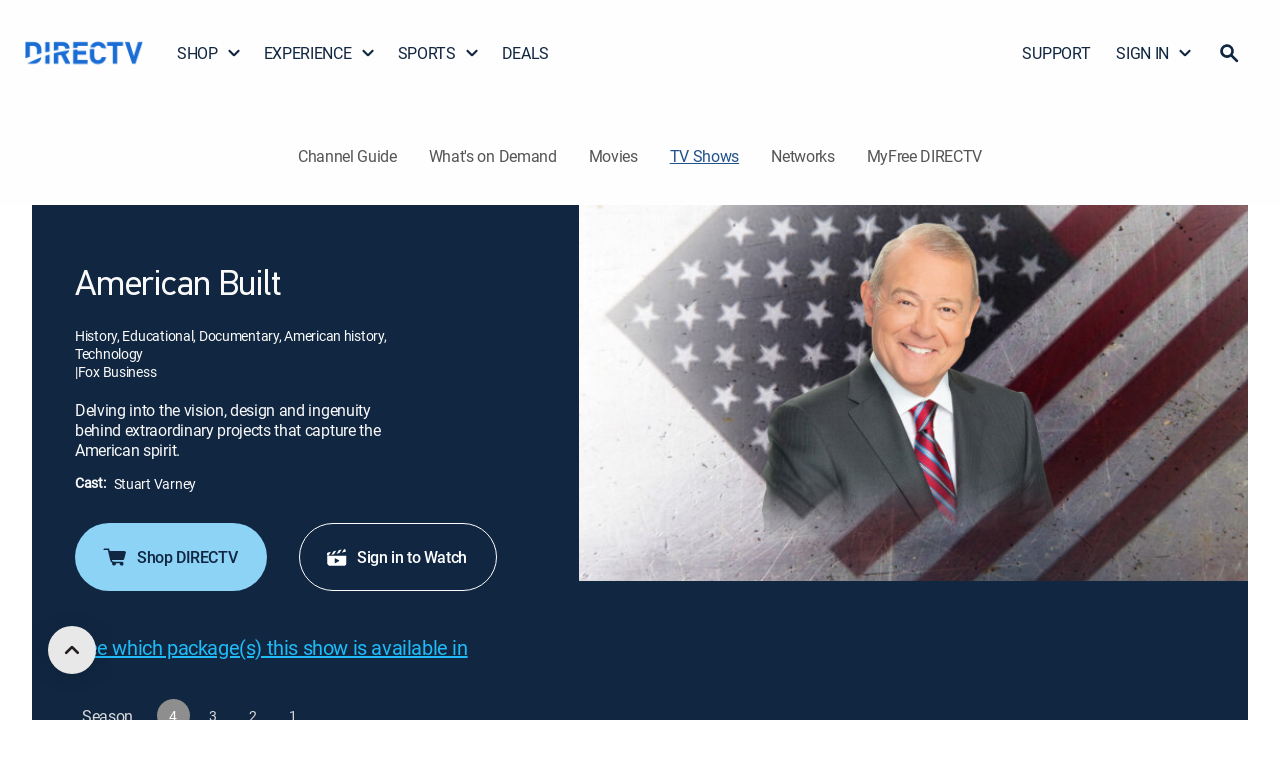

--- FILE ---
content_type: application/javascript
request_url: https://www.directv.com/eqcYIuwQ5u/OCP8oa0O/zA/7m1fXGumiO1JXkp7/W3QcSzUB/LFh/TXAwTXQwB
body_size: 166433
content:
(function(){if(typeof Array.prototype.entries!=='function'){Object.defineProperty(Array.prototype,'entries',{value:function(){var index=0;const array=this;return {next:function(){if(index<array.length){return {value:[index,array[index++]],done:false};}else{return {done:true};}},[Symbol.iterator]:function(){return this;}};},writable:true,configurable:true});}}());(function(){OL();gGT();pGT();var tU=function(){if(EC["Date"]["now"]&&typeof EC["Date"]["now"]()==='number'){return EC["Date"]["now"]();}else{return +new (EC["Date"])();}};var lZ=function(xg,Wg){return xg&Wg;};var tZ=function(){return ["\x6c\x65\x6e\x67\x74\x68","\x41\x72\x72\x61\x79","\x63\x6f\x6e\x73\x74\x72\x75\x63\x74\x6f\x72","\x6e\x75\x6d\x62\x65\x72"];};var J8=function(){wE=["\x6c\x65\x6e\x67\x74\x68","\x41\x72\x72\x61\x79","\x63\x6f\x6e\x73\x74\x72\x75\x63\x74\x6f\x72","\x6e\x75\x6d\x62\x65\x72"];};var l1=function(hB,TY){return hB[JK[B1]](TY);};var Mv=function(){if(EC["Date"]["now"]&&typeof EC["Date"]["now"]()==='number'){return EC["Math"]["round"](EC["Date"]["now"]()/1000);}else{return EC["Math"]["round"](+new (EC["Date"])()/1000);}};function pGT(){TE=ZT+wd*WG+xj*WG*WG+WG*WG*WG,J9=wd+LT*WG+WG*WG,zK=Ek+Ek*WG+WG*WG+WG*WG*WG,wl=ZT+UL*WG+WG*WG+WG*WG*WG,Og=Ek+xj*WG+wd*WG*WG+WG*WG*WG,ng=ZT+G3*WG+zH*WG*WG+WG*WG*WG,QN=ZT+AG*WG+WG*WG,UW=nT+AG*WG+WG*WG+WG*WG*WG,GU=UL+Ek*WG+nT*WG*WG+WG*WG*WG,jZ=zH+G3*WG+LT*WG*WG,jb=ZT+zH*WG+nT*WG*WG+WG*WG*WG,cK=nT+LT*WG+LT*WG*WG+WG*WG*WG,qM=Ek+Ek*WG+LT*WG*WG,tY=Ek+Ek*WG+LT*WG*WG+WG*WG*WG,sd=G3+AG*WG+wd*WG*WG,SN=nT+WG+Ek*WG*WG,pZ=wd+AG*WG+wd*WG*WG+WG*WG*WG,ZB=wd+AG*WG+nT*WG*WG+WG*WG*WG,JY=wd+LT*WG+zH*WG*WG+WG*WG*WG,xb=xj+WG+WG*WG,rq=G3+UL*WG+LT*WG*WG,wT=Ek+Ek*WG+wd*WG*WG,KH=zH+Ek*WG+wd*WG*WG,sF=ZT+UL*WG+WG*WG,w0=nT+LT*WG+UL*WG*WG+WG*WG*WG,I=G3+Ek*WG+UL*WG*WG,NB=ZT+G3*WG+nT*WG*WG+WG*WG*WG,gB=LT+nT*WG+LT*WG*WG+WG*WG*WG,Fq=zH+UL*WG+xj*WG*WG+WG*WG*WG,DJ=LT+zH*WG+nT*WG*WG+WG*WG*WG,MT=UL+nT*WG+WG*WG,Kv=UL+UL*WG+xj*WG*WG+WG*WG*WG,v9=nT+G3*WG+AG*WG*WG+WG*WG*WG,mG=UL+Ek*WG+WG*WG,QM=zH+AG*WG+nT*WG*WG+WG*WG*WG,XN=AG+UL*WG+Ek*WG*WG+WG*WG*WG,Uq=xj+wd*WG+LT*WG*WG,Kt=wd+xj*WG+wd*WG*WG,x8=zH+wd*WG+nT*WG*WG,ZW=G3+wd*WG+AG*WG*WG+WG*WG*WG,lU=ZT+AG*WG+nT*WG*WG,Zc=wd+zH*WG+nT*WG*WG,hT=Ek+Ek*WG+WG*WG,PQ=G3+LT*WG+LT*WG*WG,LY=LT+xj*WG+zH*WG*WG+WG*WG*WG,d8=ZT+zH*WG+wd*WG*WG+WG*WG*WG,Tb=xj+G3*WG,YT=nT+UL*WG+UL*WG*WG,D=xj+xj*WG+zH*WG*WG,wI=ZT+wd*WG,FT=Ek+WG+UL*WG*WG,T1=wd+LT*WG+xj*WG*WG+WG*WG*WG,gt=LT+UL*WG+zH*WG*WG,Xb=UL+UL*WG+xj*WG*WG,nY=ZT+xj*WG+wd*WG*WG+WG*WG*WG,YZ=zH+wd*WG+WG*WG+WG*WG*WG,gW=G3+LT*WG+WG*WG+WG*WG*WG,qG=zH+LT*WG,rj=AG+Ek*WG+wd*WG*WG,D2=AG+WG+G3*WG*WG+WG*WG*WG,nI=ZT+wd*WG+zH*WG*WG,L9=G3+wd*WG+WG*WG+WG*WG*WG,pb=nT+G3*WG+wd*WG*WG+WG*WG*WG,MM=ZT+G3*WG+LT*WG*WG+WG*WG*WG,kj=xj+xj*WG+wd*WG*WG,DT=Ek+xj*WG+UL*WG*WG,VZ=ZT+zH*WG+UL*WG*WG+WG*WG*WG,U1=UL+UL*WG,sq=xj+WG+wd*WG*WG+WG*WG*WG,I1=wd+UL*WG+wd*WG*WG+WG*WG*WG,pY=wd+G3*WG+WG*WG+WG*WG*WG,d9=wd+wd*WG+LT*WG*WG+WG*WG*WG,wq=wd+LT*WG+LT*WG*WG+WG*WG*WG,CM=wd+AG*WG+UL*WG*WG,HQ=LT+zH*WG+nT*WG*WG,Sk=zH+nT*WG+WG*WG,HL=Ek+LT*WG+AG*WG*WG+WG*WG*WG,CL=Ek+zH*WG+G3*WG*WG,HB=ZT+AG*WG+LT*WG*WG+WG*WG*WG,Yq=Ek+zH*WG+WG*WG+WG*WG*WG,mU=zH+Ek*WG+LT*WG*WG+WG*WG*WG,jJ=wd+wd*WG+UL*WG*WG+WG*WG*WG,v0=xj+WG+xj*WG*WG+WG*WG*WG,xQ=nT+xj*WG+wd*WG*WG,AC=LT+UL*WG+G3*WG*WG,IQ=xj+G3*WG+wd*WG*WG,j9=G3+WG+nT*WG*WG,lQ=ZT+LT*WG+xj*WG*WG,Lk=ZT+LT*WG,f3=xj+AG*WG+Ek*WG*WG,AT=UL+wd*WG,rE=G3+wd*WG+zH*WG*WG+WG*WG*WG,Y3=AG+Ek*WG+zH*WG*WG,NY=G3+LT*WG+nT*WG*WG+WG*WG*WG,It=ZT+xj*WG,A2=AG+LT*WG+LT*WG*WG+WG*WG*WG,fB=Ek+wd*WG+WG*WG+WG*WG*WG,I8=zH+zH*WG+AG*WG*WG+WG*WG*WG,n2=zH+G3*WG+AG*WG*WG+WG*WG*WG,nK=ZT+Ek*WG+wd*WG*WG+WG*WG*WG,UH=G3+nT*WG+nT*WG*WG,GG=Ek+LT*WG+xj*WG*WG,DC=xj+LT*WG+wd*WG*WG,QB=UL+LT*WG+WG*WG+WG*WG*WG,Ld=zH+wd*WG,gH=Ek+UL*WG+LT*WG*WG,bW=Ek+UL*WG+xj*WG*WG+WG*WG*WG,K3=Ek+G3*WG+Ek*WG*WG,nL=UL+WG+UL*WG*WG,r0=UL+AG*WG+UL*WG*WG+WG*WG*WG,Qg=ZT+xj*WG+AG*WG*WG+WG*WG*WG,qJ=ZT+UL*WG+AG*WG*WG+WG*WG*WG,p9=Ek+zH*WG+wd*WG*WG+WG*WG*WG,kd=UL+LT*WG,dQ=G3+AG*WG+LT*WG*WG,mI=G3+AG*WG+WG*WG,mF=zH+LT*WG+xj*WG*WG,XY=G3+xj*WG+zH*WG*WG,n3=Ek+nT*WG,Tk=xj+nT*WG+LT*WG*WG,UZ=LT+nT*WG+AG*WG*WG+WG*WG*WG,EB=nT+wd*WG+wd*WG*WG+WG*WG*WG,m2=nT+xj*WG+AG*WG*WG+WG*WG*WG,L0=UL+AG*WG+xj*WG*WG+WG*WG*WG,Ac=ZT+G3*WG+zH*WG*WG,Dn=UL+Ek*WG+UL*WG*WG,g9=LT+wd*WG+xj*WG*WG+WG*WG*WG,ZU=AG+wd*WG+xj*WG*WG+WG*WG*WG,hC=nT+zH*WG,cg=ZT+zH*WG+xj*WG*WG+WG*WG*WG,UG=xj+Ek*WG+xj*WG*WG,bB=wd+nT*WG+xj*WG*WG+WG*WG*WG,OZ=xj+UL*WG+wd*WG*WG+WG*WG*WG,tg=ZT+WG+nT*WG*WG+WG*WG*WG,EM=LT+Ek*WG+nT*WG*WG+WG*WG*WG,O0=zH+nT*WG+WG*WG+WG*WG*WG,MF=wd+WG+zH*WG*WG,vg=zH+Ek*WG+zH*WG*WG+WG*WG*WG,m1=nT+WG+wd*WG*WG+WG*WG*WG,mJ=UL+UL*WG+WG*WG+WG*WG*WG,Gl=xj+WG+AG*WG*WG+WG*WG*WG,P2=xj+WG+Ek*WG*WG+WG*WG*WG,bE=wd+xj*WG+AG*WG*WG+WG*WG*WG,ft=wd+wd*WG+xj*WG*WG,bq=wd+AG*WG+UL*WG*WG+WG*WG*WG,PG=xj+WG+UL*WG*WG,tN=Ek+AG*WG+WG*WG+WG*WG*WG,qb=ZT+WG+UL*WG*WG,wK=ZT+wd*WG+nT*WG*WG,fU=zH+zH*WG+WG*WG+WG*WG*WG,KU=xj+nT*WG+WG*WG,rF=nT+LT*WG+G3*WG*WG,Ob=Ek+WG+AG*WG*WG+WG*WG*WG,wt=xj+zH*WG+wd*WG*WG,Wd=AG+wd*WG+wd*WG*WG,TB=Ek+UL*WG+zH*WG*WG+WG*WG*WG,lW=nT+WG+AG*WG*WG+WG*WG*WG,dB=G3+WG+AG*WG*WG+WG*WG*WG,CB=ZT+AG*WG+nT*WG*WG+WG*WG*WG,nJ=zH+WG+nT*WG*WG+WG*WG*WG,Hg=nT+LT*WG+xj*WG*WG+WG*WG*WG,kY=wd+AG*WG+WG*WG+WG*WG*WG,cE=UL+zH*WG+AG*WG*WG+WG*WG*WG,nE=ZT+LT*WG+UL*WG*WG+WG*WG*WG,PY=nT+LT*WG+AG*WG*WG+WG*WG*WG,mj=G3+G3*WG+AG*WG*WG+WG*WG*WG,jN=xj+G3*WG+LT*WG*WG,xU=xj+G3*WG+xj*WG*WG+WG*WG*WG,dj=Ek+xj*WG+nT*WG*WG,OJ=Ek+nT*WG+LT*WG*WG,pM=nT+nT*WG+nT*WG*WG+WG*WG*WG,rd=ZT+zH*WG+zH*WG*WG,WL=Ek+zH*WG+zH*WG*WG,fd=AG+nT*WG+UL*WG*WG,JQ=nT+LT*WG+LT*WG*WG,hj=G3+Ek*WG+wd*WG*WG,Pv=AG+WG+UL*WG*WG+WG*WG*WG,vv=ZT+UL*WG+wd*WG*WG+WG*WG*WG,RH=xj+UL*WG+xj*WG*WG,Y2=nT+Ek*WG+AG*WG*WG+WG*WG*WG,jL=xj+WG+LT*WG*WG,TU=UL+WG+LT*WG*WG+WG*WG*WG,TC=nT+G3*WG+LT*WG*WG,GM=LT+AG*WG+WG*WG+WG*WG*WG,FL=nT+AG*WG+LT*WG*WG+WG*WG*WG,AJ=zH+xj*WG+nT*WG*WG+WG*WG*WG,w9=zH+zH*WG+xj*WG*WG+WG*WG*WG,Wb=Ek+zH*WG+UL*WG*WG,MZ=UL+AG*WG+wd*WG*WG,f9=UL+Ek*WG+WG*WG+WG*WG*WG,vc=xj+WG+xj*WG*WG,P1=Ek+Ek*WG+nT*WG*WG,LM=G3+Ek*WG+WG*WG+WG*WG*WG,qT=LT+LT*WG+AG*WG*WG+WG*WG*WG,xE=G3+WG+LT*WG*WG+WG*WG*WG,sB=xj+xj*WG+wd*WG*WG+WG*WG*WG,IK=nT+zH*WG+WG*WG+WG*WG*WG,BE=G3+Ek*WG+nT*WG*WG+WG*WG*WG,G8=LT+LT*WG+nT*WG*WG+WG*WG*WG,VQ=LT+G3*WG+LT*WG*WG,J1=UL+wd*WG+LT*WG*WG+WG*WG*WG,dU=AG+WG+AG*WG*WG+WG*WG*WG,t9=ZT+wd*WG+nT*WG*WG+WG*WG*WG,gd=UL+UL*WG+wd*WG*WG,WT=LT+AG*WG+zH*WG*WG,lq=G3+xj*WG+wd*WG*WG+WG*WG*WG,k9=Ek+G3*WG,IJ=ZT+LT*WG+AG*WG*WG+WG*WG*WG,wB=wd+wd*WG+wd*WG*WG,tC=G3+wd*WG,j2=AG+LT*WG+AG*WG*WG+WG*WG*WG,rB=wd+zH*WG+wd*WG*WG,KQ=Ek+nT*WG+WG*WG,GZ=UL+WG+xj*WG*WG,pk=zH+Ek*WG+WG*WG,AN=ZT+xj*WG+zH*WG*WG,hv=LT+UL*WG+AG*WG*WG+WG*WG*WG,dW=ZT+wd*WG+LT*WG*WG+WG*WG*WG,cJ=ZT+zH*WG+WG*WG+WG*WG*WG,zN=xj+AG*WG+AG*WG*WG+WG*WG*WG,sn=ZT+nT*WG+UL*WG*WG,CH=xj+UL*WG+G3*WG*WG,O9=Ek+nT*WG+WG*WG+WG*WG*WG,rM=AG+nT*WG+xj*WG*WG+WG*WG*WG,sb=nT+xj*WG+WG*WG,mE=Ek+G3*WG+LT*WG*WG+WG*WG*WG,VT=zH+LT*WG+UL*WG*WG,mT=nT+Ek*WG+nT*WG*WG,hd=zH+nT*WG+LT*WG*WG+WG*WG*WG,v8=Ek+Ek*WG,PU=AG+zH*WG+WG*WG+WG*WG*WG,T9=G3+G3*WG+nT*WG*WG+WG*WG*WG,PB=G3+WG+UL*WG*WG+WG*WG*WG,x0=ZT+xj*WG+nT*WG*WG+WG*WG*WG,LU=G3+LT*WG+wd*WG*WG+WG*WG*WG,Fj=Ek+WG+wd*WG*WG,X8=G3+AG*WG+WG*WG+WG*WG*WG,AB=ZT+AG*WG+WG*WG+WG*WG*WG,hH=xj+Ek*WG+UL*WG*WG,rt=AG+wd*WG+LT*WG*WG+UL*WG*WG*WG+xj*WG*WG*WG*WG,gU=G3+xj*WG+AG*WG*WG+WG*WG*WG,Pq=Ek+AG*WG+wd*WG*WG+WG*WG*WG,WM=zH+UL*WG+wd*WG*WG+WG*WG*WG,R8=G3+Ek*WG+xj*WG*WG+WG*WG*WG,l2=wd+wd*WG+AG*WG*WG+WG*WG*WG,Zv=G3+zH*WG+WG*WG+WG*WG*WG,D8=nT+xj*WG+xj*WG*WG+WG*WG*WG,SU=zH+AG*WG+LT*WG*WG+WG*WG*WG,cW=AG+xj*WG+AG*WG*WG+WG*WG*WG,KY=G3+wd*WG+LT*WG*WG+WG*WG*WG,R0=nT+nT*WG+wd*WG*WG+WG*WG*WG,M9=LT+LT*WG+UL*WG*WG+WG*WG*WG,FQ=ZT+zH*WG+xj*WG*WG,dE=wd+zH*WG+zH*WG*WG+WG*WG*WG,dK=wd+Ek*WG+Ek*WG*WG+WG*WG*WG,XJ=Ek+WG+WG*WG+WG*WG*WG,IU=xj+G3*WG+AG*WG*WG+WG*WG*WG,HZ=nT+WG+LT*WG*WG,lg=nT+nT*WG+xj*WG*WG+WG*WG*WG,EH=Ek+LT*WG+LT*WG*WG,jK=UL+UL*WG+wd*WG*WG+WG*WG*WG,tk=G3+wd*WG+zH*WG*WG,qt=wd+G3*WG+xj*WG*WG,FJ=ZT+AG*WG+AG*WG*WG+WG*WG*WG,I2=UL+WG+zH*WG*WG+WG*WG*WG,vM=LT+zH*WG+AG*WG*WG+WG*WG*WG,cq=AG+zH*WG+LT*WG*WG+WG*WG*WG,cG=nT+WG,Av=UL+xj*WG+AG*WG*WG+WG*WG*WG,gb=Ek+UL*WG+WG*WG,hJ=G3+nT*WG+wd*WG*WG+WG*WG*WG,HJ=ZT+AG*WG+LT*WG*WG,hM=G3+AG*WG+nT*WG*WG+WG*WG*WG,rZ=LT+G3*WG+nT*WG*WG+WG*WG*WG,tW=wd+UL*WG+nT*WG*WG+WG*WG*WG,dH=ZT+AG*WG+wd*WG*WG,A9=zH+wd*WG+Ek*WG*WG+WG*WG*WG,R9=G3+G3*WG+WG*WG+WG*WG*WG,qL=xj+wd*WG+nT*WG*WG,zq=xj+wd*WG+zH*WG*WG+WG*WG*WG,gj=zH+AG*WG+LT*WG*WG,KZ=zH+Ek*WG+xj*WG*WG+WG*WG*WG,nW=wd+nT*WG+AG*WG*WG+WG*WG*WG,FU=nT+G3*WG+WG*WG+WG*WG*WG,zG=zH+nT*WG+UL*WG*WG,jY=zH+Ek*WG+nT*WG*WG+WG*WG*WG,gI=G3+G3*WG+wd*WG*WG,Oj=ZT+AG*WG+zH*WG*WG,BG=AG+LT*WG+nT*WG*WG,f1=LT+wd*WG+Ek*WG*WG+WG*WG*WG,W3=AG+AG*WG+UL*WG*WG,bN=Ek+wd*WG+UL*WG*WG,Iv=AG+UL*WG+nT*WG*WG+WG*WG*WG,Oq=UL+AG*WG+Ek*WG*WG+WG*WG*WG,lc=xj+WG,vW=LT+wd*WG+AG*WG*WG+WG*WG*WG,KJ=wd+Ek*WG+LT*WG*WG+WG*WG*WG,jW=G3+Ek*WG+UL*WG*WG+WG*WG*WG,KC=nT+UL*WG+WG*WG,MU=Ek+nT*WG+AG*WG*WG+WG*WG*WG,cT=xj+nT*WG+WG*WG+WG*WG*WG,lj=zH+AG*WG+zH*WG*WG,VK=xj+zH*WG+wd*WG*WG+WG*WG*WG,GW=G3+UL*WG+Ek*WG*WG+WG*WG*WG,kJ=zH+Ek*WG+UL*WG*WG+WG*WG*WG,QJ=xj+AG*WG+LT*WG*WG+WG*WG*WG,kQ=AG+zH*WG,Tq=LT+nT*WG+zH*WG*WG+WG*WG*WG,Cg=wd+zH*WG+WG*WG+WG*WG*WG,r8=xj+nT*WG+wd*WG*WG+WG*WG*WG,Rq=xj+zH*WG+AG*WG*WG+WG*WG*WG,SE=xj+wd*WG+UL*WG*WG+WG*WG*WG,kn=zH+zH*WG+zH*WG*WG,BC=nT+Ek*WG,WW=zH+LT*WG+wd*WG*WG+WG*WG*WG,DG=G3+AG*WG+LT*WG*WG+LT*WG*WG*WG,hE=wd+wd*WG+nT*WG*WG+WG*WG*WG,DU=LT+wd*WG+WG*WG,fj=nT+wd*WG+WG*WG,XK=LT+G3*WG+Ek*WG*WG+WG*WG*WG,n9=wd+Ek*WG+xj*WG*WG+WG*WG*WG,bl=G3+xj*WG+WG*WG+WG*WG*WG,HN=wd+wd*WG,TK=UL+nT*WG+AG*WG*WG+WG*WG*WG,kG=nT+zH*WG+WG*WG,U8=zH+LT*WG+AG*WG*WG+WG*WG*WG,JI=nT+LT*WG,QQ=Ek+UL*WG+zH*WG*WG,cQ=UL+wd*WG+xj*WG*WG,Xv=ZT+UL*WG+LT*WG*WG+WG*WG*WG,RK=LT+xj*WG+nT*WG*WG+WG*WG*WG,K2=ZT+wd*WG+UL*WG*WG+WG*WG*WG,dG=zH+LT*WG+WG*WG,BK=ZT+UL*WG+nT*WG*WG+WG*WG*WG,X1=G3+xj*WG+xj*WG*WG+WG*WG*WG,C2=AG+UL*WG+LT*WG*WG+WG*WG*WG,FK=G3+zH*WG+zH*WG*WG+WG*WG*WG,BB=AG+WG+WG*WG+WG*WG*WG,Tl=Ek+Ek*WG+Ek*WG*WG+WG*WG*WG,HM=ZT+Ek*WG+WG*WG,Zn=UL+G3*WG+LT*WG*WG,OM=wd+Ek*WG+AG*WG*WG+WG*WG*WG,Eg=UL+wd*WG+nT*WG*WG+WG*WG*WG,cM=UL+Ek*WG+wd*WG*WG+WG*WG*WG,qZ=Ek+LT*WG+WG*WG+WG*WG*WG,Qc=nT+WG+zH*WG*WG,nM=AG+nT*WG+UL*WG*WG+WG*WG*WG,VH=wd+LT*WG+zH*WG*WG,sN=Ek+xj*WG,p3=UL+xj*WG+Ek*WG*WG,KB=xj+xj*WG+AG*WG*WG+WG*WG*WG,qW=Ek+AG*WG+UL*WG*WG+WG*WG*WG,XM=Ek+G3*WG+AG*WG*WG+WG*WG*WG,NK=zH+WG+wd*WG*WG+WG*WG*WG,dJ=xj+Ek*WG+xj*WG*WG+WG*WG*WG,Td=AG+wd*WG,XU=LT+xj*WG+WG*WG+WG*WG*WG,TI=ZT+nT*WG+zH*WG*WG,B0=Ek+wd*WG+AG*WG*WG+WG*WG*WG,WJ=LT+WG+wd*WG*WG+WG*WG*WG,K0=Ek+G3*WG+WG*WG+WG*WG*WG,Bl=xj+LT*WG+WG*WG+WG*WG*WG,Zd=wd+WG+nT*WG*WG,KK=UL+wd*WG+WG*WG+WG*WG*WG,T2=G3+LT*WG+AG*WG*WG+WG*WG*WG,DM=UL+UL*WG+UL*WG*WG+WG*WG*WG,X0=xj+nT*WG+AG*WG*WG+WG*WG*WG,md=nT+G3*WG+wd*WG*WG,Qq=LT+nT*WG+Ek*WG*WG+WG*WG*WG,V2=Ek+LT*WG+LT*WG*WG+WG*WG*WG,Sg=Ek+nT*WG+zH*WG*WG+WG*WG*WG,RJ=nT+nT*WG+WG*WG+WG*WG*WG,YW=nT+G3*WG+nT*WG*WG+WG*WG*WG,dY=zH+nT*WG+AG*WG*WG+WG*WG*WG,kZ=wd+WG+xj*WG*WG,Ij=ZT+G3*WG+nT*WG*WG,mn=nT+LT*WG+nT*WG*WG,st=ZT+G3*WG+LT*WG*WG,V1=AG+xj*WG+wd*WG*WG+WG*WG*WG,EZ=zH+zH*WG+wd*WG*WG+WG*WG*WG,xF=wd+AG*WG+LT*WG*WG,EU=wd+WG+AG*WG*WG+WG*WG*WG,zB=wd+WG+UL*WG*WG+WG*WG*WG,F0=LT+UL*WG+zH*WG*WG+WG*WG*WG,U0=AG+WG+nT*WG*WG+WG*WG*WG,pU=LT+G3*WG+wd*WG*WG+WG*WG*WG,HW=wd+wd*WG+wd*WG*WG+WG*WG*WG,C0=LT+Ek*WG+AG*WG*WG+WG*WG*WG,Cb=zH+xj*WG,pq=UL+wd*WG+UL*WG*WG+WG*WG*WG,rK=Ek+zH*WG+AG*WG*WG+WG*WG*WG,z3=nT+AG*WG+nT*WG*WG,W9=nT+zH*WG+nT*WG*WG+WG*WG*WG,Ak=wd+AG*WG+nT*WG*WG,G1=G3+G3*WG+LT*WG*WG+WG*WG*WG,kW=LT+WG+xj*WG*WG+WG*WG*WG,dl=UL+WG+AG*WG*WG+WG*WG*WG,GC=G3+wd*WG+wd*WG*WG,Yn=nT+wd*WG+UL*WG*WG,ZH=LT+LT*WG+wd*WG*WG,U=AG+xj*WG+LT*WG*WG,gT=xj+AG*WG+WG*WG,h8=ZT+AG*WG+wd*WG*WG+WG*WG*WG,bI=LT+Ek*WG+LT*WG*WG,MY=AG+AG*WG+UL*WG*WG+WG*WG*WG,jB=G3+AG*WG+AG*WG*WG+WG*WG*WG,ZE=xj+LT*WG+AG*WG*WG+WG*WG*WG,sC=xj+xj*WG+WG*WG,fg=ZT+wd*WG+wd*WG*WG+WG*WG*WG,P8=ZT+G3*WG+wd*WG*WG+WG*WG*WG,Kj=UL+wd*WG+UL*WG*WG,bZ=nT+Ek*WG+Ek*WG*WG+WG*WG*WG,OY=ZT+nT*WG+AG*WG*WG+WG*WG*WG,gq=UL+G3*WG+xj*WG*WG+WG*WG*WG,ll=zH+AG*WG+wd*WG*WG+WG*WG*WG,N2=UL+Ek*WG+AG*WG*WG+WG*WG*WG,WQ=G3+nT*WG+xj*WG*WG,qc=nT+xj*WG+xj*WG*WG,HU=G3+Ek*WG+AG*WG*WG+WG*WG*WG,EK=UL+AG*WG+zH*WG*WG,O8=LT+WG+nT*WG*WG+WG*WG*WG,rv=nT+AG*WG+wd*WG*WG+WG*WG*WG,PH=nT+Ek*WG+WG*WG,Yl=AG+xj*WG+WG*WG+WG*WG*WG,NH=AG+UL*WG+nT*WG*WG,E=UL+WG+LT*WG*WG,XF=wd+xj*WG+LT*WG*WG,gv=nT+UL*WG+wd*WG*WG+WG*WG*WG,Q8=AG+xj*WG+nT*WG*WG+WG*WG*WG,ON=LT+WG+WG*WG,AE=UL+nT*WG+LT*WG*WG+WG*WG*WG,G0=Ek+LT*WG+Ek*WG*WG+WG*WG*WG,QH=UL+zH*WG,tE=UL+zH*WG+wd*WG*WG+WG*WG*WG,O2=Ek+wd*WG+UL*WG*WG+WG*WG*WG,BQ=UL+xj*WG,S0=G3+AG*WG+wd*WG*WG+WG*WG*WG,P0=LT+AG*WG+zH*WG*WG+WG*WG*WG,vb=zH+AG*WG+Ek*WG*WG,H9=UL+nT*WG+wd*WG*WG+WG*WG*WG,xI=Ek+xj*WG+WG*WG,Z1=nT+AG*WG+xj*WG*WG+WG*WG*WG,Bv=zH+G3*WG+xj*WG*WG+WG*WG*WG,TW=LT+xj*WG+AG*WG*WG+WG*WG*WG,BY=wd+LT*WG+wd*WG*WG+WG*WG*WG,Xc=LT+xj*WG,DI=Ek+LT*WG,F8=ZT+nT*WG+xj*WG*WG+WG*WG*WG,LQ=Ek+WG+zH*WG*WG,fH=LT+AG*WG+nT*WG*WG,El=ZT+AG*WG+UL*WG*WG+WG*WG*WG,dZ=AG+Ek*WG+WG*WG+WG*WG*WG,Ag=xj+wd*WG+AG*WG*WG+WG*WG*WG,Cq=zH+UL*WG+WG*WG+WG*WG*WG,EF=G3+wd*WG+UL*WG*WG,M0=AG+wd*WG+Ek*WG*WG+WG*WG*WG,j8=zH+wd*WG+AG*WG*WG+WG*WG*WG,Lj=AG+LT*WG,Lc=LT+wd*WG+wd*WG*WG,cI=xj+wd*WG,MK=AG+nT*WG+LT*WG*WG+WG*WG*WG,ML=AG+G3*WG+UL*WG*WG,VU=wd+G3*WG+nT*WG*WG+WG*WG*WG,hK=G3+UL*WG+wd*WG*WG+WG*WG*WG,tJ=nT+LT*WG+Ek*WG*WG+WG*WG*WG,qg=LT+Ek*WG+LT*WG*WG+WG*WG*WG,pF=zH+WG+G3*WG*WG,zF=nT+UL*WG+nT*WG*WG,RU=xj+xj*WG+WG*WG+WG*WG*WG,D3=LT+xj*WG+WG*WG,SM=G3+G3*WG+wd*WG*WG+WG*WG*WG,zZ=ZT+xj*WG+xj*WG*WG,Hd=G3+wd*WG+WG*WG,QZ=Ek+UL*WG+xj*WG*WG,gG=nT+zH*WG+xj*WG*WG,fq=G3+UL*WG+nT*WG*WG+WG*WG*WG,kv=AG+wd*WG+UL*WG*WG+WG*WG*WG,xK=Ek+WG+LT*WG*WG+WG*WG*WG,r2=zH+WG+wd*WG*WG,TJ=LT+AG*WG+UL*WG*WG+WG*WG*WG,E2=xj+AG*WG+G3*WG*WG,dv=zH+G3*WG+LT*WG*WG+WG*WG*WG,Ic=AG+zH*WG+LT*WG*WG,r3=ZT+nT*WG+xj*WG*WG,VN=LT+Ek*WG+UL*WG*WG,Rb=ZT+wd*WG+wd*WG*WG,rL=wd+G3*WG,HE=zH+AG*WG+WG*WG+WG*WG*WG,nq=zH+wd*WG+zH*WG*WG+WG*WG*WG,BJ=UL+LT*WG+wd*WG*WG+WG*WG*WG,zT=LT+nT*WG,dC=zH+WG+zH*WG*WG,F2=UL+WG+WG*WG+WG*WG*WG,OC=wd+xj*WG+xj*WG*WG,jg=AG+LT*WG+UL*WG*WG+WG*WG*WG,Xl=AG+UL*WG+wd*WG*WG+WG*WG*WG,GQ=UL+G3*WG+wd*WG*WG+xj*WG*WG*WG+xj*WG*WG*WG*WG,Ok=AG+AG*WG+LT*WG*WG+WG*WG*WG,gY=nT+Ek*WG+WG*WG+WG*WG*WG,Dg=Ek+LT*WG+nT*WG*WG+WG*WG*WG,c1=LT+zH*WG+WG*WG+WG*WG*WG,kB=xj+WG+nT*WG*WG+WG*WG*WG,Dv=UL+LT*WG+AG*WG*WG+WG*WG*WG,Al=wd+WG+xj*WG*WG+WG*WG*WG,vq=Ek+WG+UL*WG*WG+WG*WG*WG,g8=AG+AG*WG+zH*WG*WG,zM=wd+nT*WG+WG*WG+WG*WG*WG,n0=UL+AG*WG+AG*WG*WG+WG*WG*WG,YB=G3+UL*WG+UL*WG*WG+WG*WG*WG,OG=G3+G3*WG+zH*WG*WG,E9=ZT+WG+xj*WG*WG+WG*WG*WG,nn=AG+zH*WG+AG*WG*WG+WG*WG*WG,RE=AG+G3*WG+WG*WG+WG*WG*WG,WE=Ek+xj*WG+Ek*WG*WG+WG*WG*WG,Cd=ZT+nT*WG,zg=LT+wd*WG+wd*WG*WG+WG*WG*WG,Kc=AG+nT*WG+WG*WG,LW=xj+xj*WG+Ek*WG*WG+WG*WG*WG,hU=UL+xj*WG+Ek*WG*WG+WG*WG*WG,ZM=xj+Ek*WG+nT*WG*WG+WG*WG*WG,nH=nT+xj*WG+zH*WG*WG,xl=UL+UL*WG+AG*WG*WG+WG*WG*WG,R3=UL+UL*WG+WG*WG,Pg=AG+Ek*WG+LT*WG*WG+WG*WG*WG,Vq=LT+Ek*WG+wd*WG*WG+WG*WG*WG,T0=UL+xj*WG+nT*WG*WG+WG*WG*WG,MW=xj+UL*WG+WG*WG+WG*WG*WG,f0=xj+AG*WG+UL*WG*WG+WG*WG*WG,Sb=Ek+xj*WG+xj*WG*WG,db=wd+UL*WG,BU=zH+UL*WG+Ek*WG*WG+WG*WG*WG,UE=Ek+UL*WG+LT*WG*WG+WG*WG*WG,Hb=nT+wd*WG+AG*WG*WG+WG*WG*WG,zJ=AG+WG+xj*WG*WG+WG*WG*WG,Lg=UL+zH*WG+xj*WG*WG+WG*WG*WG,xJ=G3+Ek*WG+LT*WG*WG+WG*WG*WG,jt=zH+G3*WG+xj*WG*WG,VJ=ZT+zH*WG+AG*WG*WG+WG*WG*WG,Zq=Ek+nT*WG+G3*WG*WG+WG*WG*WG,YM=zH+WG+WG*WG+WG*WG*WG,kI=AG+Ek*WG+nT*WG*WG,pE=Ek+UL*WG+WG*WG+WG*WG*WG,zd=xj+WG+zH*WG*WG,sl=AG+nT*WG+zH*WG*WG,l0=LT+AG*WG+nT*WG*WG+WG*WG*WG,g1=AG+xj*WG+zH*WG*WG+WG*WG*WG,jU=zH+G3*WG+wd*WG*WG+WG*WG*WG,H8=G3+WG+UL*WG*WG,AZ=wd+xj*WG+UL*WG*WG+WG*WG*WG,FY=zH+wd*WG+UL*WG*WG+WG*WG*WG,Dl=Ek+G3*WG+wd*WG*WG+WG*WG*WG,TL=nT+G3*WG+xj*WG*WG,UQ=Ek+wd*WG+zH*WG*WG,MJ=LT+wd*WG+WG*WG+WG*WG*WG,gE=zH+WG+LT*WG*WG+WG*WG*WG,kb=AG+AG*WG+wd*WG*WG,Vl=ZT+UL*WG+UL*WG*WG+WG*WG*WG,IY=Ek+AG*WG+zH*WG*WG+WG*WG*WG,EN=wd+Ek*WG,bM=LT+UL*WG+WG*WG+WG*WG*WG,VW=AG+WG+LT*WG*WG+WG*WG*WG,tK=AG+xj*WG+LT*WG*WG+WG*WG*WG,rk=ZT+LT*WG+zH*WG*WG,QG=nT+UL*WG+wd*WG*WG,n1=AG+WG+zH*WG*WG+WG*WG*WG,dL=G3+zH*WG+UL*WG*WG,FW=zH+LT*WG+zH*WG*WG+WG*WG*WG,kK=wd+AG*WG+Ek*WG*WG+WG*WG*WG,LJ=zH+xj*WG+wd*WG*WG+WG*WG*WG,At=AG+xj*WG,tn=nT+wd*WG,k8=UL+Ek*WG+xj*WG*WG+WG*WG*WG,SF=zH+UL*WG+UL*WG*WG,fN=AG+LT*WG+wd*WG*WG+WG*WG*WG,cl=wd+AG*WG+zH*WG*WG+WG*WG*WG,FB=nT+wd*WG+xj*WG*WG+WG*WG*WG,JZ=nT+WG+nT*WG*WG+WG*WG*WG,fM=nT+WG+xj*WG*WG+WG*WG*WG,VF=nT+Ek*WG+wd*WG*WG,zU=AG+nT*WG+WG*WG+WG*WG*WG,rT=G3+zH*WG+wd*WG*WG,GJ=Ek+zH*WG+zH*WG*WG+WG*WG*WG,kk=AG+G3*WG+xj*WG*WG,JB=xj+UL*WG+xj*WG*WG+WG*WG*WG,NF=UL+UL*WG+UL*WG*WG,dM=ZT+UL*WG+wd*WG*WG,kU=G3+wd*WG+xj*WG*WG+WG*WG*WG,Md=ZT+WG+wd*WG*WG,lk=UL+Ek*WG+zH*WG*WG,Wv=nT+Ek*WG+wd*WG*WG+WG*WG*WG,Ml=UL+wd*WG+wd*WG*WG+WG*WG*WG,QU=zH+G3*WG+zH*WG*WG+WG*WG*WG,GE=xj+zH*WG+UL*WG*WG+WG*WG*WG,VC=AG+WG+WG*WG,P9=nT+Ek*WG+LT*WG*WG+WG*WG*WG,O=zH+LT*WG+nT*WG*WG,AK=zH+xj*WG+xj*WG*WG+WG*WG*WG,Mg=ZT+zH*WG+WG*WG,OB=UL+AG*WG+nT*WG*WG+WG*WG*WG,zY=LT+zH*WG+LT*WG*WG+WG*WG*WG,GB=ZT+LT*WG+WG*WG+WG*WG*WG,bJ=xj+xj*WG+LT*WG*WG+WG*WG*WG,kl=LT+nT*WG+nT*WG*WG+WG*WG*WG,nj=UL+LT*WG+WG*WG,Hl=LT+zH*WG+wd*WG*WG+WG*WG*WG,m0=UL+wd*WG+AG*WG*WG+WG*WG*WG,W0=wd+LT*WG+nT*WG*WG+WG*WG*WG,QW=zH+AG*WG+xj*WG*WG+WG*WG*WG,CN=Ek+wd*WG,jQ=zH+nT*WG+xj*WG*WG,t8=nT+UL*WG+xj*WG*WG+WG*WG*WG,R1=wd+nT*WG+LT*WG*WG+WG*WG*WG,G9=zH+Ek*WG+LT*WG*WG,Mq=xj+zH*WG+WG*WG+WG*WG*WG,UM=AG+WG+Ek*WG*WG+WG*WG*WG,rJ=UL+Ek*WG+nT*WG*WG,Nq=UL+AG*WG+WG*WG+WG*WG*WG,WZ=xj+LT*WG+zH*WG*WG+WG*WG*WG,P3=wd+nT*WG+nT*WG*WG,wj=G3+nT*WG+zH*WG*WG,w=AG+G3*WG+nT*WG*WG,A1=nT+xj*WG+Ek*WG*WG+WG*WG*WG,FF=nT+wd*WG+wd*WG*WG,zQ=zH+xj*WG+UL*WG*WG,lJ=zH+xj*WG+zH*WG*WG,HY=LT+wd*WG+nT*WG*WG,Eq=G3+zH*WG+wd*WG*WG+WG*WG*WG,WN=LT+G3*WG+WG*WG,lB=xj+G3*WG+nT*WG*WG,Mk=ZT+AG*WG+G3*WG*WG,vG=zH+xj*WG+xj*WG*WG,q9=G3+WG+WG*WG+WG*WG*WG,GI=AG+UL*WG,pK=LT+nT*WG+WG*WG+WG*WG*WG,kq=zH+LT*WG+WG*WG+WG*WG*WG,k2=Ek+wd*WG+LT*WG*WG+WG*WG*WG,FC=wd+WG+WG*WG,Sq=wd+WG+WG*WG+WG*WG*WG,nC=xj+LT*WG,cZ=zH+xj*WG+UL*WG*WG+WG*WG*WG,J0=wd+WG+wd*WG*WG+WG*WG*WG,PC=AG+WG+wd*WG*WG+WG*WG*WG,FE=UL+AG*WG+LT*WG*WG+WG*WG*WG,PZ=AG+nT*WG+xj*WG*WG,NE=LT+xj*WG+Ek*WG*WG+WG*WG*WG,KE=AG+Ek*WG+AG*WG*WG+WG*WG*WG,Pk=UL+LT*WG+UL*WG*WG,D0=ZT+LT*WG+wd*WG*WG+WG*WG*WG,RB=ZT+Ek*WG+zH*WG*WG,Lq=UL+xj*WG+WG*WG+WG*WG*WG,Q0=AG+nT*WG+wd*WG*WG+WG*WG*WG,cY=ZT+AG*WG+xj*WG*WG+WG*WG*WG,hN=ZT+nT*WG+UL*WG*WG+WG*WG*WG,fT=AG+LT*WG+LT*WG*WG,NU=xj+zH*WG+xj*WG*WG+WG*WG*WG,CW=xj+LT*WG+Ek*WG*WG+WG*WG*WG,Xg=xj+nT*WG+xj*WG*WG+WG*WG*WG,f2=G3+LT*WG+UL*WG*WG+WG*WG*WG,wU=Ek+nT*WG+Ek*WG*WG+WG*WG*WG,vE=G3+nT*WG+xj*WG*WG+WG*WG*WG,wY=Ek+G3*WG+nT*WG*WG+WG*WG*WG,lY=UL+zH*WG+LT*WG*WG+WG*WG*WG,rC=G3+LT*WG,TZ=wd+wd*WG+xj*WG*WG+WG*WG*WG,tB=UL+zH*WG+WG*WG+WG*WG*WG,Nl=ZT+LT*WG+LT*WG*WG+WG*WG*WG,jv=ZT+AG*WG+Ek*WG*WG+WG*WG*WG,sZ=Ek+Ek*WG+AG*WG*WG+WG*WG*WG,g3=ZT+nT*WG+LT*WG*WG,wM=nT+UL*WG+WG*WG+WG*WG*WG,Jd=wd+nT*WG,U9=UL+LT*WG+zH*WG*WG+WG*WG*WG,zl=Ek+UL*WG+AG*WG*WG+WG*WG*WG,bU=ZT+Ek*WG+WG*WG+WG*WG*WG,E8=ZT+nT*WG+nT*WG*WG+WG*WG*WG,bg=wd+zH*WG+UL*WG*WG+WG*WG*WG,nv=xj+wd*WG+LT*WG*WG+WG*WG*WG,N9=zH+wd*WG+xj*WG*WG+WG*WG*WG,xv=LT+LT*WG+xj*WG*WG+WG*WG*WG,KM=ZT+Ek*WG+AG*WG*WG+WG*WG*WG,KW=AG+wd*WG+LT*WG*WG+WG*WG*WG,hq=LT+LT*WG+WG*WG+WG*WG*WG,z2=xj+G3*WG+UL*WG*WG+WG*WG*WG,vL=ZT+Ek*WG+nT*WG*WG,vj=ZT+G3*WG+wd*WG*WG,Ht=G3+Ek*WG,SC=nT+nT*WG+wd*WG*WG,IB=xj+xj*WG+xj*WG*WG+WG*WG*WG,AM=G3+G3*WG+UL*WG*WG+WG*WG*WG,n8=xj+Ek*WG+AG*WG*WG+WG*WG*WG,lC=LT+zH*WG+wd*WG*WG,ZJ=UL+UL*WG+LT*WG*WG+WG*WG*WG,Cv=AG+LT*WG+WG*WG+WG*WG*WG,CK=G3+zH*WG+UL*WG*WG+WG*WG*WG,Bb=LT+wd*WG,CF=UL+nT*WG+zH*WG*WG,xd=AG+G3*WG+WG*WG,OE=wd+G3*WG+AG*WG*WG+WG*WG*WG,jH=LT+LT*WG+LT*WG*WG,Fk=UL+LT*WG+xj*WG*WG+xj*WG*WG*WG+UL*WG*WG*WG*WG,D9=Ek+AG*WG+nT*WG*WG+WG*WG*WG,rY=LT+WG+LT*WG*WG+WG*WG*WG,Tv=wd+xj*WG+xj*WG*WG+WG*WG*WG,OH=ZT+WG+xj*WG*WG,Pl=AG+G3*WG+LT*WG*WG+WG*WG*WG,vB=LT+UL*WG+LT*WG*WG+WG*WG*WG,V0=G3+nT*WG+LT*WG*WG+WG*WG*WG,d0=xj+G3*WG+zH*WG*WG+WG*WG*WG,jM=G3+xj*WG+LT*WG*WG+WG*WG*WG,K9=LT+AG*WG+wd*WG*WG+WG*WG*WG,IM=AG+zH*WG+wd*WG*WG+WG*WG*WG,WU=Ek+wd*WG+wd*WG*WG+WG*WG*WG,bY=UL+xj*WG+UL*WG*WG+WG*WG*WG,I9=Ek+WG+xj*WG*WG+WG*WG*WG,LK=UL+xj*WG+LT*WG*WG+WG*WG*WG,zk=UL+xj*WG+WG*WG,JM=G3+WG+xj*WG*WG+WG*WG*WG,ck=zH+WG,YJ=UL+wd*WG+zH*WG*WG,Hn=LT+LT*WG,l8=UL+G3*WG+wd*WG*WG+WG*WG*WG,p8=AG+zH*WG+UL*WG*WG,ZY=nT+xj*WG+nT*WG*WG+WG*WG*WG,Jq=wd+AG*WG+xj*WG*WG+WG*WG*WG,ET=nT+Ek*WG+zH*WG*WG,Jj=nT+LT*WG+UL*WG*WG,E1=zH+nT*WG+xj*WG*WG+WG*WG*WG,ZL=ZT+xj*WG+LT*WG*WG,Jv=nT+zH*WG+Ek*WG*WG+WG*WG*WG,YH=wd+zH*WG+zH*WG*WG,UT=wd+UL*WG+LT*WG*WG,l9=LT+UL*WG+xj*WG*WG,Yg=ZT+wd*WG+WG*WG+WG*WG*WG,UI=AG+nT*WG+wd*WG*WG,mW=ZT+WG+AG*WG*WG+WG*WG*WG,q8=ZT+xj*WG+WG*WG+WG*WG*WG,bF=G3+nT*WG,bv=Ek+wd*WG+wd*WG*WG,mQ=UL+Ek*WG+Ek*WG*WG,OK=Ek+UL*WG+wd*WG*WG+WG*WG*WG,GT=xj+xj*WG+Ek*WG*WG,Jl=zH+nT*WG+UL*WG*WG+WG*WG*WG,Kk=wd+LT*WG+wd*WG*WG,Uc=ZT+xj*WG+WG*WG,b1=nT+xj*WG+nT*WG*WG,s8=UL+WG+xj*WG*WG+WG*WG*WG,IZ=LT+G3*WG+zH*WG*WG+WG*WG*WG,f8=LT+LT*WG+UL*WG*WG,HT=ZT+zH*WG+G3*WG*WG,pj=nT+UL*WG+G3*WG*WG,Ut=AG+Ek*WG+WG*WG,tG=LT+xj*WG+UL*WG*WG,S2=zH+UL*WG+zH*WG*WG+WG*WG*WG,kg=LT+G3*WG+AG*WG*WG+WG*WG*WG,jl=UL+G3*WG+UL*WG*WG+WG*WG*WG,MB=AG+nT*WG+AG*WG*WG+WG*WG*WG,Fl=G3+zH*WG+xj*WG*WG+WG*WG*WG,T8=G3+UL*WG+WG*WG+WG*WG*WG,L8=AG+LT*WG+xj*WG*WG+WG*WG*WG,rI=G3+Ek*WG+zH*WG*WG,Y8=AG+AG*WG+wd*WG*WG+WG*WG*WG,LB=UL+UL*WG+Ek*WG*WG+WG*WG*WG,Uk=AG+G3*WG+nT*WG*WG+WG*WG*WG,fk=xj+LT*WG+nT*WG*WG,EJ=nT+wd*WG+LT*WG*WG+WG*WG*WG,YE=nT+AG*WG+AG*WG*WG+WG*WG*WG,Gg=xj+WG+WG*WG+WG*WG*WG,z0=nT+xj*WG+WG*WG+WG*WG*WG,Sc=ZT+G3*WG+xj*WG*WG,KL=wd+Ek*WG+nT*WG*WG+WG*WG*WG,Ul=UL+G3*WG+wd*WG*WG,QY=ZT+WG+WG*WG,DY=zH+Ek*WG+WG*WG+WG*WG*WG,j3=nT+WG+WG*WG,p1=AG+wd*WG+AG*WG*WG+WG*WG*WG,mk=xj+Ek*WG+zH*WG*WG,fZ=wd+wd*WG+zH*WG*WG+WG*WG*WG,Jg=Ek+wd*WG+zH*WG*WG+WG*WG*WG,ql=xj+UL*WG+AG*WG*WG+WG*WG*WG,Uv=zH+Ek*WG+AG*WG*WG+WG*WG*WG,JU=Ek+LT*WG+WG*WG,WY=ZT+wd*WG+AG*WG*WG+WG*WG*WG,OT=zH+UL*WG+LT*WG*WG,Rv=ZT+WG+zH*WG*WG+WG*WG*WG,pg=xj+AG*WG+zH*WG*WG+WG*WG*WG,gg=ZT+nT*WG+WG*WG+WG*WG*WG,NN=xj+xj*WG,hg=wd+WG+LT*WG*WG+WG*WG*WG,PM=G3+LT*WG+LT*WG*WG+WG*WG*WG,UK=xj+LT*WG+LT*WG*WG+WG*WG*WG,s9=ZT+WG+WG*WG+WG*WG*WG,Ud=nT+nT*WG,tH=G3+LT*WG+WG*WG,Ig=zH+UL*WG+AG*WG*WG+WG*WG*WG,BW=UL+nT*WG+WG*WG+WG*WG*WG,R=AG+UL*WG+wd*WG*WG,SY=Ek+AG*WG+AG*WG*WG+WG*WG*WG,Ol=nT+zH*WG+wd*WG*WG+WG*WG*WG,Y1=G3+nT*WG+AG*WG*WG+WG*WG*WG,IW=LT+xj*WG+xj*WG*WG+WG*WG*WG,Il=AG+G3*WG+wd*WG*WG+WG*WG*WG,jq=G3+xj*WG+nT*WG*WG+WG*WG*WG,xT=UL+AG*WG+nT*WG*WG,Qv=nT+xj*WG+wd*WG*WG+WG*WG*WG,H2=ZT+G3*WG+UL*WG*WG+WG*WG*WG,EE=UL+G3*WG+AG*WG*WG+WG*WG*WG,VE=Ek+nT*WG+UL*WG*WG+WG*WG*WG,qY=wd+LT*WG+AG*WG*WG+WG*WG*WG,zE=G3+nT*WG+WG*WG+WG*WG*WG,CZ=G3+nT*WG+UL*WG*WG+WG*WG*WG,Qb=zH+wd*WG+WG*WG,dk=G3+xj*WG,JW=LT+xj*WG+LT*WG*WG,pJ=LT+WG+zH*WG*WG+WG*WG*WG,Iq=Ek+WG+wd*WG*WG+WG*WG*WG,gM=xj+AG*WG+wd*WG*WG+WG*WG*WG,q1=xj+UL*WG+UL*WG*WG+WG*WG*WG,g0=LT+xj*WG+wd*WG*WG+WG*WG*WG,VM=xj+wd*WG+xj*WG*WG+WG*WG*WG,fE=zH+xj*WG+AG*WG*WG+WG*WG*WG,tl=LT+WG+AG*WG*WG+WG*WG*WG,qq=nT+LT*WG+WG*WG+WG*WG*WG,Ql=G3+wd*WG+UL*WG*WG+WG*WG*WG,tF=wd+nT*WG+wd*WG*WG,UY=nT+LT*WG+nT*WG*WG+WG*WG*WG,zt=nT+wd*WG+xj*WG*WG,Nj=G3+xj*WG+wd*WG*WG,RF=LT+Ek*WG+nT*WG*WG,YU=ZT+Ek*WG+xj*WG*WG+WG*WG*WG,Rc=xj+WG+wd*WG*WG,zL=wd+UL*WG+wd*WG*WG,Wl=wd+nT*WG+UL*WG*WG,Lb=AG+xj*WG+WG*WG,A8=wd+xj*WG+WG*WG+WG*WG*WG,NJ=LT+xj*WG+LT*WG*WG+WG*WG*WG,hL=ZT+Ek*WG,GK=zH+AG*WG+AG*WG*WG+WG*WG*WG,W8=wd+xj*WG+wd*WG*WG+WG*WG*WG,AY=nT+WG+WG*WG+WG*WG*WG,PK=zH+wd*WG+LT*WG*WG+WG*WG*WG,K1=G3+UL*WG+AG*WG*WG+WG*WG*WG,rN=G3+AG*WG+UL*WG*WG+WG*WG*WG,Sl=Ek+AG*WG+LT*WG*WG+WG*WG*WG,mq=ZT+zH*WG+wd*WG*WG,V8=nT+xj*WG+zH*WG*WG+WG*WG*WG,m9=Ek+nT*WG+nT*WG*WG+WG*WG*WG,gZ=wd+nT*WG+nT*WG*WG+WG*WG*WG,Sv=AG+LT*WG+nT*WG*WG+WG*WG*WG,LI=zH+WG+Ek*WG*WG,BZ=ZT+zH*WG+LT*WG*WG,cC=ZT+wd*WG+WG*WG,mZ=Ek+xj*WG+UL*WG*WG+WG*WG*WG,sE=LT+LT*WG+wd*WG*WG+WG*WG*WG,RI=AG+AG*WG+LT*WG*WG,SI=zH+WG+LT*WG*WG,pH=nT+LT*WG+wd*WG*WG,Z9=ZT+xj*WG+xj*WG*WG+WG*WG*WG,vU=nT+zH*WG+AG*WG*WG+WG*WG*WG,Ll=xj+nT*WG+UL*WG*WG+WG*WG*WG,Zb=UL+xj*WG+xj*WG*WG,QF=G3+UL*WG+UL*WG*WG,C8=ZT+G3*WG+AG*WG*WG+WG*WG*WG,qE=wd+UL*WG+WG*WG+WG*WG*WG,s2=nT+zH*WG+LT*WG*WG+WG*WG*WG,x9=nT+UL*WG+AG*WG*WG+WG*WG*WG,KN=wd+zH*WG+AG*WG*WG+WG*WG*WG,pB=AG+UL*WG+AG*WG*WG+WG*WG*WG,w1=xj+AG*WG+WG*WG+WG*WG*WG,c0=ZT+WG+LT*WG*WG+WG*WG*WG,lK=UL+nT*WG+xj*WG*WG+WG*WG*WG,sU=xj+UL*WG+LT*WG*WG+WG*WG*WG,Xt=nT+wd*WG+LT*WG*WG,x1=UL+nT*WG+zH*WG*WG+WG*WG*WG,Cl=G3+xj*WG+WG*WG,BH=zH+AG*WG+xj*WG*WG,YK=AG+wd*WG+xj*WG*WG,B9=AG+G3*WG+UL*WG*WG+WG*WG*WG,V9=AG+G3*WG+AG*WG*WG+WG*WG*WG,W2=zH+nT*WG+wd*WG*WG+WG*WG*WG,TF=nT+xj*WG,Y9=wd+AG*WG+AG*WG*WG+WG*WG*WG,T3=xj+nT*WG,Hq=ZT+LT*WG+xj*WG*WG+WG*WG*WG,RY=ZT+nT*WG+wd*WG*WG+WG*WG*WG,UU=G3+WG+nT*WG*WG+WG*WG*WG,OW=G3+nT*WG+G3*WG*WG+WG*WG*WG,mB=zH+WG+AG*WG*WG+WG*WG*WG,nt=AG+WG+UL*WG*WG,CU=UL+Ek*WG+zH*WG*WG+WG*WG*WG,Ug=xj+LT*WG+wd*WG*WG+WG*WG*WG,Yc=UL+Ek*WG+LT*WG*WG,Fv=G3+wd*WG+wd*WG*WG+WG*WG*WG,EW=G3+nT*WG+nT*WG*WG+WG*WG*WG,kL=zH+UL*WG+nT*WG*WG,HH=wd+UL*WG+WG*WG,cL=wd+zH*WG+nT*WG*WG+WG*WG*WG,N1=nT+WG+LT*WG*WG+WG*WG*WG,bk=LT+WG+UL*WG*WG,Gv=nT+Ek*WG+nT*WG*WG+WG*WG*WG,xY=ZT+Ek*WG+LT*WG*WG,rU=Ek+xj*WG+nT*WG*WG+WG*WG*WG,O1=xj+Ek*WG+wd*WG*WG+WG*WG*WG,WK=Ek+xj*WG+LT*WG*WG+WG*WG*WG,lT=zH+nT*WG,tM=zH+xj*WG+zH*WG*WG+WG*WG*WG,w2=xj+nT*WG+zH*WG*WG+WG*WG*WG,IE=ZT+wd*WG+UL*WG*WG,Nv=G3+LT*WG+zH*WG*WG+WG*WG*WG,hl=zH+nT*WG+nT*WG*WG+WG*WG*WG,vK=zH+G3*WG+UL*WG*WG+WG*WG*WG,cc=UL+zH*WG+zH*WG*WG,En=zH+zH*WG,wH=LT+nT*WG+G3*WG*WG,Gq=zH+WG+WG*WG,fl=Ek+AG*WG+WG*WG,FZ=wd+xj*WG+LT*WG*WG+WG*WG*WG,pI=AG+zH*WG+xj*WG*WG,RT=LT+UL*WG+nT*WG*WG,Sn=LT+wd*WG+xj*WG*WG,UF=G3+WG+LT*WG*WG+UL*WG*WG*WG+xj*WG*WG*WG*WG,Zl=AG+AG*WG+nT*WG*WG,AU=zH+UL*WG+nT*WG*WG+WG*WG*WG,j0=Ek+LT*WG+UL*WG*WG+WG*WG*WG,z9=xj+xj*WG+nT*WG*WG+WG*WG*WG,Nb=Ek+WG,IC=AG+xj*WG+wd*WG*WG,WC=ZT+UL*WG,gK=wd+G3*WG+zH*WG*WG+WG*WG*WG,Aj=ZT+WG,dq=Ek+xj*WG+AG*WG*WG+WG*WG*WG,fQ=LT+Ek*WG+zH*WG*WG,cv=xj+G3*WG+nT*WG*WG+WG*WG*WG,Xj=wd+UL*WG+UL*WG*WG,p0=Ek+wd*WG+G3*WG*WG+WG*WG*WG,JL=wd+LT*WG+xj*WG*WG,Nc=ZT+zH*WG,CE=UL+G3*WG+WG*WG+WG*WG*WG,b8=wd+zH*WG+xj*WG*WG+WG*WG*WG,D1=xj+wd*WG+nT*WG*WG+WG*WG*WG,Fn=xj+LT*WG+xj*WG*WG+xj*WG*WG*WG+UL*WG*WG*WG*WG,vJ=LT+AG*WG+G3*WG*WG+WG*WG*WG,I0=LT+G3*WG+WG*WG+WG*WG*WG,CY=LT+Ek*WG+wd*WG*WG,S1=G3+zH*WG+nT*WG*WG+WG*WG*WG,vI=ZT+Ek*WG+xj*WG*WG,fJ=AG+WG+nT*WG*WG,L1=zH+WG+xj*WG*WG+WG*WG*WG,mL=Ek+WG+WG*WG,Gd=LT+WG,fY=Ek+zH*WG+nT*WG*WG+WG*WG*WG,UC=Ek+zH*WG+wd*WG*WG,R2=G3+nT*WG+wd*WG*WG,QC=xj+zH*WG+LT*WG*WG,W1=wd+G3*WG+LT*WG*WG+WG*WG*WG,lH=xj+nT*WG+nT*WG*WG+AG*WG*WG*WG+WG*WG*WG*WG,lE=nT+nT*WG+LT*WG*WG,qF=UL+WG,qB=nT+UL*WG+LT*WG*WG+WG*WG*WG,g2=xj+G3*WG+WG*WG+WG*WG*WG,hQ=G3+UL*WG+xj*WG*WG,p2=nT+wd*WG+WG*WG+WG*WG*WG,kM=xj+wd*WG+WG*WG+WG*WG*WG,c9=LT+AG*WG+AG*WG*WG+WG*WG*WG,TM=Ek+nT*WG+LT*WG*WG+WG*WG*WG,mY=ZT+WG+wd*WG*WG+WG*WG*WG,DE=G3+AG*WG+zH*WG*WG+WG*WG*WG,RM=zH+zH*WG+zH*WG*WG+WG*WG*WG,Z2=xj+Ek*WG+LT*WG*WG+WG*WG*WG,Kq=Ek+zH*WG+LT*WG*WG+WG*WG*WG,Vd=zH+zH*WG+G3*WG*WG,wJ=LT+LT*WG+LT*WG*WG+WG*WG*WG,DK=Ek+G3*WG+UL*WG*WG+WG*WG*WG,YQ=ZT+WG+zH*WG*WG,vd=AG+G3*WG+LT*WG*WG,cB=G3+AG*WG+nT*WG*WG,xM=nT+LT*WG+wd*WG*WG+WG*WG*WG,J2=wd+LT*WG+WG*WG+WG*WG*WG,X9=wd+UL*WG+AG*WG*WG+WG*WG*WG,JC=zH+nT*WG+LT*WG*WG,Kd=xj+wd*WG+xj*WG*WG,Vj=zH+WG+UL*WG*WG,OU=nT+wd*WG+nT*WG*WG+WG*WG*WG,cj=G3+zH*WG+xj*WG*WG,vY=LT+AG*WG+xj*WG*WG+WG*WG*WG,h9=nT+nT*WG+AG*WG*WG+WG*WG*WG,UJ=Ek+G3*WG+zH*WG*WG,C3=G3+xj*WG+UL*WG*WG,dg=nT+G3*WG+LT*WG*WG+WG*WG*WG,Z8=G3+zH*WG+AG*WG*WG+WG*WG*WG,k3=wd+xj*WG,sv=AG+wd*WG+wd*WG*WG+WG*WG*WG,lL=wd+LT*WG,lM=LT+WG+WG*WG+WG*WG*WG,LF=UL+G3*WG+zH*WG*WG,ml=zH+LT*WG+UL*WG*WG+WG*WG*WG,Z3=zH+Ek*WG,EY=G3+Ek*WG+wd*WG*WG+WG*WG*WG,ZN=Ek+AG*WG+UL*WG*WG,PJ=LT+wd*WG+nT*WG*WG+WG*WG*WG,CJ=ZT+G3*WG+WG*WG+WG*WG*WG,Hv=Ek+wd*WG+nT*WG*WG+WG*WG*WG,qv=G3+G3*WG+xj*WG*WG+WG*WG*WG,Mc=wd+nT*WG+WG*WG,U2=wd+wd*WG+WG*WG+WG*WG*WG,wg=G3+xj*WG+nT*WG*WG,C1=AG+UL*WG+WG*WG+WG*WG*WG,SH=Ek+wd*WG+LT*WG*WG,nF=UL+wd*WG+LT*WG*WG,M8=G3+UL*WG,bj=AG+nT*WG,sY=UL+AG*WG+wd*WG*WG+WG*WG*WG,gJ=Ek+UL*WG+nT*WG*WG+WG*WG*WG,WB=wd+AG*WG+LT*WG*WG+WG*WG*WG,RG=LT+UL*WG+wd*WG*WG,PE=UL+xj*WG+G3*WG*WG+WG*WG*WG,nU=LT+nT*WG+wd*WG*WG+WG*WG*WG,VB=LT+Ek*WG+WG*WG+WG*WG*WG,gn=wd+xj*WG+WG*WG,Rg=Ek+nT*WG+wd*WG*WG+WG*WG*WG,wZ=ZT+UL*WG+xj*WG*WG+WG*WG*WG,r1=zH+xj*WG+WG*WG+WG*WG*WG,NZ=AG+zH*WG+nT*WG*WG+WG*WG*WG,mM=wd+wd*WG+Ek*WG*WG+WG*WG*WG,SJ=xj+nT*WG+nT*WG*WG+WG*WG*WG,Dj=AG+UL*WG+WG*WG;}var b9=function(k1){var Vv=k1[0]-k1[1];var sK=k1[2]-k1[3];var cU=k1[4]-k1[5];var Q2=EC["Math"]["sqrt"](Vv*Vv+sK*sK+cU*cU);return EC["Math"]["floor"](Q2);};var SB=function(){Q1=["O6tLS^P","$V\\Ha^Q)","L:HJ","gk9s~1r)/|}p/\b{<\"kp~\"naW\x3f\x00QVU\b\'3FP3W[\tCNB\"\x07\x00RymYIl\r","v^","Q(CP\nE^F","\tCBP","6\nUXQ",",X=P ","[+\"9&&x[~n\x3f^zlk;[JT","<-O\b","S^Z>0ex~ (E\x00Q7","RBM#+O:G7","ZCrP\f","F","KF\x00tT[8^^S","=XM","dRC)\t^VUm\bF\nH","\nI*ELXOZ","x\vSJHRIWc)^^SA4_\tQ","&(6OK,T\tDY>SH86D\x07X","l-=\tps#","C","NH\bRk\\/EuCR>=XN!S6AY","=[","I]RI","}br/","CH91G\v","P0RHtTP"," IF^^2[\x009\tRU","\tT","\x007_P","\rg","TWT^BI\b#\x3f~\x07Z1U","#\v\'Lb<zHP7FHG\ne<v\x00O`8m\rb,8#aXW,wx8","X[ ^","R[rUG\b>","","\nZH\r","LjI\x00L|","`H\x40_OT>","EY\\","EPD","2\vDTO=Z\\&KLCoM","8GEH(","F\\^Q,\v","tSZ\f>EeTP9=\n*L(RF\nmP>","JY]R)U]X","iQ,R\tXUP/EB_Y+1D\v,T\tBW4EXSW.,","M8CXS","V| \fX(&L gh5zzB ,B||:kZ{\vgh<T\x00t#$m\\6x3H]wgEnc-E;i#\x07S*~I\r0|pS oq5oS\rS}^#5/k(\fUH\"d\b6~$vyu \f\n[\fCS6R^9Xz&t##vw^R+K6\"\fmN8vz\x3f} 7FS\r8,]-~gkHS^.t $vp|\'5/k-\"T!h8z6t\"\"aCu \fK;j^6]z6p \tGcE\fN)Hk\'nc\nUV up|)i\t0~gh;~\b\x3ft  mah \x3fk/0j-`~\tTz6[3\\frj:h9\x07j~h;v}&`#$qP0\t2k#~Hd\x00j6w /\x07gp\fG].B{X5t0&TKpQu\tk/0~gQ+rz6[,!Q\x40p \f8<\\eD4Xb/%9We]l9kk%}ga~j2t \r_Bl$\f|\x40~\rMk;vq\rxk&V| \fD0~gh,GzEQ$vt| \fl~\x00qq.z5 $ZeE7\x3fk/7xzwm2vz=^5-0vIJ \f\x40>\x40~Eh;[S\x3f\f02OF|\"3H_0r gh-y6t+:7Ad|)*k-)IJZvzo(b4tfE\fI\b$~/UJ;vU\\X\n&`IJ Y\x40~\tDa;vq<Q1$[B^ \f3B$Hn\x00qQ\rvx.Y)j$vt| &(m0zgh\x3fvzo(b4sy|#t0g\\\x3fT\fqm\tE6\fESzQ~:,\t\\-kQoaD`93Pf_R\f\tk,Ygh+vx#_11$vt|#!\rS6|uz6}\v*o[| \bk+v;Qh<T\tE8i2pvk+3~|`WR=-vpo\b/lH\vnh;SAr\'\"qcG:\x40/0zdE4\x07XYSPs| \bk/;f\rd;vj6r4h7NPjT#)k+0~c{\x3ff~6t\x3f\f`|#\f`](Jgh+vx m24$fp i8$\brgh\x3fvzc.ovs| \x07p%}gl8vz=~\v0vIJ \fl]/3~`Q\x40z1VRVinR\fM,0~dh;}r$S40\x40p \fC;j^>z63\bbp|0\fI\r~KQUV\x00upl \rA\x07gh;vt&M3o$vpp5\to/0T+lh+vx\"`\fh$x|| i7w\vgh(\x40_/{/t^| \f<E~gf>OL6w,\n vpV}{/2l-ra;vao6n\vSvTR\f\to/0SlTy4\f$vp~X5lk/0q:^x\x3fvz]+4vrh4 kk!<~wh9nW\x3f} 7\x40Ue/\",]-~gkHe6t !Fy\v\f/o/0Sl+Ab6t $\x07Gg i;$TzgANvz6y6vp~4+F~Joj4b,$tdx|`\f9~lGn6Y8$v\\w4t\ti9\tHe|A\n6$v{m3;\rk\\g|\x00z=W)$}dh\x07F~Jcj4b,$t`h|`\f9~lm(n6Y8$v\\w%t\ti9\tHex\x00\n6x$vt| !_W {\vgh4\\Z/W\v$rp~&.s]\'KqJOL6{8h/[he3!\n}]p\\{X6D $v`x \f4h)Hn\x07LkzkCB91$to$k/[1x;uz6g/=e^E\f+\fid;vj6p5\f#\x07Pp\f \x07\\tEh\vv~6t0$v\\w4t\tn0Xgh}INd%1$R|vU5*/ ~r~<\x07Z:V \v}Y_\f.H\f~2gl;v|\x3f_  vsxP%<m9~pDpV8$Fpx \f\no,0~\tv{\fbzCB1$vt|#\biB\n6U\vgh(MX/Q/t^|0\f=Uid9L6w 7yhe3\" ]/5\\\x40xt0&r`x \f5NZg\rEQ6t$&sU#F=&\nsWh\x3fvzp \bSC0\t2k\v$}gca|2w /^gm4\fM/0}k;vqTo$vpk!\x3fo/0SaQ\rvn-\x077k7`IQ_\n9q\x00C(_aG\x00\t92`|4zk/0~u}s}\x00t ,QZ$\f\x40~h;vmt0&n]l\fk(Odh;}j%F!\\wh7\v`\x3fitCxoGg\'/q~ \fk/\'QwQSUw /bd[4\fM/0}!ok;vq\'g$v]w\b\n/0~hErz6Y#\x40pu8 P4\'iuKuoR $vwR\x00:k\x3f0|K}Kvz2t 0QMJ k4%[\vlYZ^t0\'v`|\"0~gky\vX\r.\x3fV \fh/0y^;uz6o5\x3f-}A_\f(7k\x3f0}tl8vz=w2=0vpl \t\x00~ch;[WGD $v`x \f4|!4nghatNd $v{k58k/ ~\x00tn)Xz&t#4vrlQ+ik!<xwh9f\v} \x3fDkjT#<m\x07B~rQ;vz6wh#OF|#\x00o/0T\rnl+rz6^/\\fug)*k,E)gdvz]+b4s[\bku\rvl;vz6|.c2`IJ 9mY\x40~\tDa;vqExN$[B^ \f4oHn\x00qQ\rvxbj$}Su \fY:\x07jJZvzQb4vs| \x07x4~JA0CL2w /XSK4\f{/2f/ck;vq`8$u\\E\r/5N^s dh+vx p/\x40yu \f(\x406y:wC\\a\"sQ/t^|0\fk\x3f0|\'LyKvz2t 6\rBJ%\'_#0~g`p}VS\r/U_n\f\tk-0neMxH6d 1vt| #P8Lgh0evX` 4vrk\'\bk/;\rl8vz=Z.(vJ\'k+0|\vdAYuf6nUFpx \f-g*(nghnAe$v{E\x00;\rk/ ~\x00r#uz625Xs| \x07jg4}gcUN:tU,]p|$\fb,\\-hE)`GD $vDp):o,0~\tU}\fbz6d <[yu \fY4&\n-Bnz&p \bO~|0\fI9}gc(z\t\x3fU,$up|3r<G4gm#`q\rA\nv`|#z\to/0Q\'T+vy6t+20ft| #<XZ{)e\\7vz&t(8\"qH^SH\x00\"Pwh9L6w 7yhe3\" ]/5flS\x40xt0\'CFx#\f`<Wdh;}iC4Wft| !0`> v&gh;pSV $rp|\f\x07\x3f0}go=vj6ri\tBkzX~ ]/4f.A\x00X5M-To\t.6x;\b dlzz6d 0cD\x00mD0zgx\x3fvzovs| \fN&;O!KLvj6w$\n vpV+8a{*~Eh;[_0\f0\'vpw\"/+I/3R;JKS\vy$fp~7}V ~ghAC-W)$}eh\x07k\x3f0|Ja2vz-F;\fPYUz\b~{+0~/BnN\x40z5t &UB^ 5d(g\tdM6Tzt$$R||U:*\x40/0zea8_X{\r\b2L \bkA}gc.b]\"t \n$thQ$k$%j!Ek;fz4l\n7v`|\"3z_0q(dh;}c%_Q-Pp|\"\x07/h/0uDN\x3fvz%4rp|\r=\x3f5e\vAh;tl:w \x3fPjT&:\b9~J\\#oa\x07oSUUq k/0~\fpQ}B 6\\\f \x00;k/&jgh0Vi` iQie \fi6\\gh0mm\x00t \"eJ k$m7Hqvz2t \'o|^ \f6pHnB","CQ\nXIF","y;p~(w-7","I&T","UT","\x07C_T^:Z2\nYtK#,","H\t\x40","5O\n^\x07C_T^","HF\x00P","\tKGDGZF","=9Xv-R","#k\x00vLEx[>CXR",")\x00Z^K0C","\x07KV7","ZVv/","y^U_\\>qDS*=H","\"-IQ\'","N\v\x07V CF\b^^A\x00/\fX_","UAE^t)NsH\x07+=X","TFC","D\x00\bQ","U\b)<O\x00","Y","dTIF=~[\x07$;ON=V5C\t*[N\b5","Y","T^Y7C\x00~7","VWs5zTI$;Y","#","vQ7\x00","\n_U","R/\'E^J(*","J1",".y>\'u","^IA/:\bR","E\b5","RS","RCK\b.=}T&T","E)\b^BN\b\"6","C%M6U]S","%QM","V%","~A)","n}Q#",")\fR_I\x0091E\x00K3I[EZAH","9]\vP.O\\","\vOQ*SD%~2j3>XCY\x3f","E\b#\x00[uX90",">_v\'oG\nBO#L>","\x3f1^S&","F3C","^1V0","QK","\tRUZCP","\b\x3f","Z%G\\CmY>","f","VL\bQTX\x005R","v","L:","B_","}CBX>7X1^7G","><X\x07\x07Z1y\\\x40IE>","UR\f\f-^^7OF",":_X9D\nZ1\bXV\x07\x40>\tf\x00>xKS:{","G(\n[GX(^\x07Q0","+1F\v!^7N","j.L:HJ3C^T4","\rP0C","Z:+","5[X^\n","nb%9DR\"U","V1U]","S^T3 ATS","\r^\"K1OGcZ","3NH","\v[","XRH","*=^,K7C[","cYXA$,OK,T\tX^4AO;1N\vQ^c","dW0","","\\^v\x3f\x00","7XAY\r:EsT[\x0084^N!S6AY","0RHR","","\x07_","E4RBN 8,EL7tL\t","GART4gTO\f$+Y\x07Q0","\"\v^Q$","(W\ftREb,*K\x007_Y\n","E\t","F5","\fRM","^H","_T^\n,EX&w\\CZ$\\5[","","+5P","y\x009=","K^3","!TL\\","RWT9","uWW","gY\n[^\'T\b\x00CDM","jYUAA8[]\x00m;FLcGZZV\x408^^S","wU","T^R\n$=","^F","AO;","F3TL\tD","I 9RCV\'RA\x40\fA#L","\bM.yZUVA","N,*^:","3IY","H&Dn6a^Q)","X",",\x00Uvq3(6N\vZ1","(DnO","V.CsY^","Za+\x00uXI\f,+A","POQS",">","7D\"Q&","u1^0R~CRv5^CP",".0O\r}*IDCIV22YPQ","lgh","]G$:_","O","CYX","\x07\fqESe\x00Q!IUHk7\fjw5","/yv6f*!hcx/\tx+#`ck={","\x07$<","\f(.",">","Zm(Kl\tOKG(XqCTMmhN7Z!JWYaU\x07\v\rQmg:J","\'GP5QyG3","","Z\r4sTM%","( ^","VX","M&GMDOA8\rV_Z","N9+","HX4\t","kU","BL^^","d->9Ex2\x40;y5w#\'","J/f\'Y,","65P.G\x40e^\x40(","P","REm\",E\bO&iO","#{d0w#\'u","\x00P0\fCyT)=D",";KW","<{]#","R[Y\\","W\x3f>","fJ=F",":X\x07Z","\f\"\"kM.U","MAW","[.G}ETA\r>3V]","4\vYT^","(.","L.","\v1F\v","TIT>*U[X9\rx\"","GY\n[B1\x408",".GY","G\x005RU","+[B","\\\"JE*_ZA6","ST",",UJ\nB","F\x3f",">(O\r^/eAEx\x40/"," )7H\v0~bLRX","GTA%:V","AQ*1D","\tBXP(","S\x00;1MP1","7RPQ1!9S\v7K\x00Zp\tWy\b-\x00t^S(;^C4Q\"DES\'Y<H~_I~j\x07\fKj","\nGTS","J0C[;P^A","4VMR\x00/\nE","^6","7vc(c 0r","6\nYEU.+CW","\nY\\R>=G\x07Z","Q\x40ST\x00","RB\x40\t","=O","Y^UPaXPO(q","*XRA) ATS","]oE","AZ\rDhR:\teT^$.O\n","\x072\tR","Z7nLSWFXFN\x3fK","_\x00","","IQR\x07","d^C\b8\x00`^O\n(*x\vV0R[CR[","K\rZ0U\x40^WAv\x00ATS>","*Uh\bEZ","\\\x3f\x00O~[","UA","f\b3","!9D\t^$C","[Ev4","V4+","9,","OQ7j\x40^O5\\6\x00CCT\f-^P0R","\b","fqMd\x40D","[1","+C","K\nS","E","PTI$!=G\vK0dP.V\\9T\f>","nb\x3f7^.`","a1^^","V6VCX &1N","XD^\t(+","F1IZXK","J[XY\x00/\x00qa","UM.EZP","\bRE\\*(!","OQ","RBX","Z7vH\bVVA)","Y:^_Z","RBI","\\\f.\t","Z","X^","W*EA","\x07\x3f9G\v","]V-cQ\nE^F\b4\vrCO\x3f",")=Ff",")=\\\x07ZOQ[iA\b4","\\S","CK\x3fO\rC&>\vRC\\\rm\bFV-jYO\\>","UV[","i\"J","G\"5","\\A","TPS,+","XN\",(^ZSY\nXIP\b\fP_\\\r","UYRXf5_TN\b>","Y","\nHZVWa2PTO"];};var xq=function ZZ(ME,XZ){var q0=ZZ;for(ME;ME!=tk;ME){switch(ME){case Ij:{ME-=Kk;var M2=F1([],[]);DZ=nB(Kl,Wq[nB(Wq.length,qU)]);}break;case AN:{while(F9(x2,GY)){if(mv(M1[j1[YY]],EC[j1[qU]])&&gl(M1,Bg[j1[GY]])){if(G2(Bg,BM)){E0+=ZZ(bN,[lv]);}return E0;}if(N8(M1[j1[YY]],EC[j1[qU]])){var vl=Rl[Bg[M1[GY]][GY]];var Tg=ZZ(qL,[pN(GY),x2,F1(lv,Wq[nB(Wq.length,qU)]),vl,M1[qU]]);E0+=Tg;M1=M1[GY];x2-=b0(Hn,[Tg]);}else if(N8(Bg[M1][j1[YY]],EC[j1[qU]])){var vl=Rl[Bg[M1][GY]];var Tg=ZZ.call(null,qL,[Ng,x2,F1(lv,Wq[nB(Wq.length,qU)]),vl,GY]);E0+=Tg;x2-=b0(Hn,[Tg]);}else{E0+=ZZ(bN,[lv]);lv+=Bg[M1];--x2;};++M1;}ME-=Sc;}break;case Zn:{ME=tk;return SZ;}break;case Dj:{return E0;}break;case qL:{var c2=XZ[AG];var x2=XZ[ZT];var Zg=XZ[wd];ME=AN;var Bg=XZ[LT];var M1=XZ[nT];if(N8(typeof Bg,j1[B1])){Bg=BM;}var E0=F1([],[]);lv=nB(Zg,Wq[nB(Wq.length,qU)]);}break;case kI:{return Y0;}break;case Nj:{while(F9(UB,GY)){if(mv(Lv[VY[YY]],EC[VY[qU]])&&gl(Lv,xB[VY[GY]])){if(G2(xB,H1)){M2+=ZZ(bN,[DZ]);}return M2;}if(N8(Lv[VY[YY]],EC[VY[qU]])){var Xq=nZ[xB[Lv[GY]][GY]];var nl=ZZ(WQ,[F1(DZ,Wq[nB(Wq.length,qU)]),UB,Lv[qU],Xq]);M2+=nl;Lv=Lv[GY];UB-=b0(ck,[nl]);}else if(N8(xB[Lv][VY[YY]],EC[VY[qU]])){var Xq=nZ[xB[Lv][GY]];var nl=ZZ(WQ,[F1(DZ,Wq[nB(Wq.length,qU)]),UB,GY,Xq]);M2+=nl;UB-=b0(ck,[nl]);}else{M2+=ZZ(bN,[DZ]);DZ+=xB[Lv];--UB;};++Lv;}ME+=nj;}break;case vL:{ME+=ON;var A0=nB(HK.length,qU);}break;case VF:{ME=tk;while(N0(vZ,sg.length)){var rl=l1(sg,vZ);var d1=l1(zv.xk,NM++);r9+=ZZ(bN,[lZ(qK(lZ(rl,d1)),Vg(rl,d1))]);vZ++;}return r9;}break;case It:{var JJ=XZ[AG];RZ.Ab=ZZ(NN,[JJ]);ME+=Wb;while(N0(RZ.Ab.length,Fg))RZ.Ab+=RZ.Ab;}break;case G3:{var DB=XZ[AG];var jE=XZ[ZT];var r9=F1([],[]);ME+=wt;var NM=C9(nB(jE,Wq[nB(Wq.length,qU)]),SK);var sg=Ev[DB];var vZ=GY;}break;case Cb:{if(N0(rg,sM.length)){do{var wv=l1(sM,rg);var XB=l1(RZ.Ab,c8++);SZ+=ZZ(bN,[Vg(lZ(qK(wv),XB),lZ(qK(XB),wv))]);rg++;}while(N0(rg,sM.length));}ME+=PQ;}break;case Jj:{while(N0(hY,Dq[JE[GY]])){kE()[Dq[hY]]=pN(nB(hY,qU))?function(){Ov=[];ZZ.call(this,xj,[Dq]);return '';}:function(){var hZ=Dq[hY];var LZ=kE()[hZ];return function(XE,Aq,fK,NW,q2){if(N8(arguments.length,GY)){return LZ;}var H0=QE(Nb,[pN([]),Aq,fK,NW,B2]);kE()[hZ]=function(){return H0;};return H0;};}();++hY;}ME=tk;}break;case LF:{ME=tk;return [B2,L2(Ng),mK,L2(pv),L2(YY),bK,L2(tv),Z0,LE,k0,L2(k0),Ng,L2(bK),Bq,L2(pv),B1,L2(ZK),L2(B1),L2(xZ),L2(mg),S8,L2(B1),mK,L2(QK),K8,L2(FM),ZK,X2,L2(mK),S8,xZ,L2(qU),S8,k0,L2(B1),L2(QK),K8,L2(Q9),Kg,L2(B1),pv,L2(pv),pv,pv,L2(k0),L2(tq),L2(B8),z8,L2(K8),B1,S8,B1,[GY],mK,L2(mg),mK,B1,L2(m8),fv,[GY],B2,z8,L2(K8),X2,mK,L2(mK),L2(S9),sJ,[pv],L2(Yv),Sp,qU,L2(Bq),YY,mK,L2(J5),Sp,L2(S8),bK,L2(ZK),L2(cs),cs,Bq,L2(ZK),YY,GY,L2(qU),qU,L2(qU),z8,ZK,L2(ZK),L2(Xz),Ms,bP,k0,L2(QK),L2(Uf),xw,pv,L2(OP),KV,L2(KV),mO,k0,B1,L2(Tz),Yw,YY,L2(K8),K8,L2(wS),L2(Um),Kg,Ms,L2(B1),mK,L2(X2),L2(QK),Ng,qU,L2(YY),L2(QK),Ng,pv,GY,L2(k0),Ng,L2(j4),KV,L2(pv),fO,L2(mg),L2(pv),pv,L2(Bq),tq,L2(Kg),k0,L2(tq),SK,L2(X2),K8,L2(SK),B8,bK,L2(ZK),B1,pv,L2(pv),S8,L2(tq),L2(B1),L2(X2),mg,GY,L2(X2),L2(BV),K8,[xZ],L2(Z0),px,L2(dD),gx,L2(B1),L2(YY),qU,mg,qU,L2(qU),L2(k0),L2(K8),Ng,L2(pv),xZ,qU,bK,L2(gx),fD,K8,L2(Bq),wS,L2(sw),K8,Bq,L2(tq),xZ,L2(fO),K8,L2(Ng),GY,k0,Bq,Bq,[X2],L2(cs),fv,Um,L2(B1),L2(X2),k0,xZ,qU,KV,L2(bK),mg,L2(YY),B1,L2(qU),X2,L2(QK),L2(qU),YY,tq,L2(mm),V4,L2(Z0),fv,L2(mg),[pv],Ng,L2(W7),vO,L2(ZK),mK,B1,L2(tq),qU,S8,L2(wS),qU,wS,mK,L2(Bq),L2(wS),Bq,L2(mg),B1,L2(mK),L2(B2),zA,X2,qU,L2(Ms),[wS],L2(qU),mK,L2(wS),L2(xZ),L2(xZ),YY,QK,L2(fO),pv,[qU],L2(qU),L2(Ng),S8,L2(S8),L2(wS),wS,B1,L2(B1),tq,pv,L2(B8),pv,[qU],qU,[X2],px,mK,L2(ZK),tq,L2(B1),L2(pv),L2(tR),px,L2(wS),bK,L2(bK),YY,bK,L2(K8),Ng,L2(tO),tO,GY,L2(B1),B1,qU,mK,KV,L2(tq),KV,qU,L2(gx),Bq,mg,L2(mK),L2(YY),L2(QK),Ng,L2(X2),L2(Ng),mg,L2(mK),pv,L2(Bq),S8,L2(B1),S8,L2(tq),L2(pv),L2(bK),K8,L2(wS),fO,KV,L2(B1),GY,L2(Ng),k0,xZ,L2(tR),fO,K8,L2(k0),wS,X2,pv,YY,pv,L2(qU),L2(pv),mg,L2(X2),B1,Ng,L2(pv),mK,B1,L2(wS),L2(qU),L2(fv),LO,[xZ],L2(tO),m8,xZ,X2,L2(xZ),L2(B1),L2(qU),L2(B1),wS,L2(X2),k0,L2(QK),YY,pv,L2(V4),[wS],L2(mK)];}break;case sN:{var ID=XZ[AG];var Y0=F1([],[]);var kw=nB(ID.length,qU);ME=kI;if(gl(kw,GY)){do{Y0+=ID[kw];kw--;}while(gl(kw,GY));}}break;case gd:{var VA=XZ[AG];ME-=sd;var ps=XZ[ZT];var kf=XZ[wd];var SZ=F1([],[]);var c8=C9(nB(VA,Wq[nB(Wq.length,qU)]),QK);var sM=SR[ps];var rg=GY;}break;case jN:{ME+=JQ;return M2;}break;case Cd:{Wq.push(mS);SX=function(Z7){return ZZ.apply(this,[CN,arguments]);};ZZ.apply(null,[fH,[kO,gR]]);Wq.pop();ME=tk;}break;case xI:{ME+=FQ;while(N0(Am,gA[VY[GY]])){dR()[gA[Am]]=pN(nB(Am,K8))?function(){H1=[];ZZ.call(this,qt,[gA]);return '';}:function(){var Mz=gA[Am];var xW=dR()[Mz];return function(Qx,Lx,VP,qm){if(N8(arguments.length,GY)){return xW;}var bO=ZZ(WQ,[Qx,Lx,VP,gx]);dR()[Mz]=function(){return bO;};return bO;};}();++Am;}}break;case WQ:{ME-=sN;var Kl=XZ[AG];var UB=XZ[ZT];var Lv=XZ[wd];var xB=XZ[LT];if(N8(typeof xB,VY[B1])){xB=H1;}}break;case cI:{var T7=XZ[AG];var d7=F1([],[]);for(var Fp=nB(T7.length,qU);gl(Fp,GY);Fp--){d7+=T7[Fp];}return d7;}break;case xj:{ME+=EF;var Dq=XZ[AG];var hY=GY;}break;case CN:{var gf=XZ[AG];ME+=Oj;zv.xk=ZZ(sN,[gf]);while(N0(zv.xk.length,lH))zv.xk+=zv.xk;}break;case VC:{for(var Ip=nB(HD.length,qU);gl(Ip,GY);Ip--){var IX=C9(nB(F1(Ip,KS),Wq[nB(Wq.length,qU)]),jp.length);var fS=l1(HD,Ip);var R4=l1(jp,IX);FP+=ZZ(bN,[lZ(Vg(qK(fS),qK(R4)),Vg(fS,R4))]);}return QE(cI,[FP]);}break;case TL:{while(gl(A0,GY)){var ZO=C9(nB(F1(A0,H5),Wq[nB(Wq.length,qU)]),If.length);var K4=l1(HK,A0);var QS=l1(If,ZO);d4+=ZZ(bN,[lZ(qK(lZ(K4,QS)),Vg(K4,QS))]);A0--;}ME=Y3;}break;case Y3:{ME=tk;return ZZ(lc,[d4]);}break;case NN:{var GV=XZ[AG];ME=tk;var mV=F1([],[]);for(var EV=nB(GV.length,qU);gl(EV,GY);EV--){mV+=GV[EV];}return mV;}break;case jt:{ME=tk;return [qU,L2(qU),L2(X2),YY,B1,tq,L2(LE),zA,L2(qU),L2(QK),KV,L2(pv),L2(mK),L2(pv),L2(V4),L2(qU),Uf,L2(S8),L2(B1),L2(k0),L2(QK),tR,L2(S8),B1,xZ,L2(Ng),L2(LE),mm,GY,L2(bK),k7,[YY],L2(qU),ZK,L2(ZK),mK,B1,L2(ZK),KV,L2(pv),fO,L2(mg),wS,tq,L2(xZ),L2(k0),QK,GY,B1,GY,L2(wS),YY,L2(xZ),tq,L2(Yv),sJ,L2(YY),Bq,L2(bK),pv,L2(Zp),Xz,Bq,GY,L2(K8),mK,B1,X2,L2(Ng),QK,L2(B1),L2(qU),L2(qU),pv,L2(QK),L2(YY),L2(QK),Ng,L2(mm),gx,L2(YY),k0,xZ,L2(Ms),SK,Bq,L2(Bq),wS,L2(mK),L2(tq),B1,Ng,bP,L2(Zp),Bq,YY,Ng,L2(bK),k0,L2(QK),L2(YY),K8,L2(Ng),K8,YY,L2(B1),L2(YY),B1,X2,tO,GY,L2(B1),B1,KV,Ng,X2,L2(Ng),L2(xZ),YY,L2(QK),k7,B1,L2(wS),L2(xZ),Ng,YY,L2(B1),L2(tq),bK,L2(KV),bK,Z0,B2,L2(qU),L2(pv),L2(k0),B1,B1,GY,GY,Um,tq,L2(K8),Ng,L2(bK),Bq,L2(pv),B1,x4,S8,L2(fO),L2(Um),ZK,wS,L2(mg),mK,mg,L2(B8),ZK,L2(bK),L2(cs),gx,gx,L2(tq),KV,L2(tq),xZ,tq,pv,pv,L2(B1),L2(qU),GY,k7,L2(KV),L2(B1),YY,QK,L2(k0),Ng,L2(bK),Ng,L2(Bq),[GY],GY,B2,L2(QK),wS,L2(wS),k0,L2(pv),mg,L2(mK),L2(QK),[GY],L2(K8),qU,qU,L2(Bq),bK,YY,L2(FM),ZK,X2,L2(mK),QK,qU,L2(Bq),mg,B1,vO,L2(EX),pv,L2(mK),X2,X2,xZ,xZ,X2,L2(Zp),YY,YY,YY,YY,L2(Ng),L2(ZK),[YY],fD,L2(K8),sw,L2(LO),k0,L2(B1),wS,L2(QK),Ng,L2(QK),bK,L2(QK),k0,L2(B1),L2(X2),k0,xZ,L2(RS),SK,X2,L2(YY),qU,mg,pv,pv,B1,K8,L2(Bq),qU,bK,L2(S8),qU,S8,qU,L2(pv),B1,wS,X2,wS,B1,GY,L2(zA),mm,L2(bK),k0,xZ,L2(dD),SK,S8,qU,L2(K8),k0,L2(k0),Ng];}break;case lc:{var cp=XZ[AG];zv=function(tx,Ax){return ZZ.apply(this,[G3,arguments]);};return SX(cp);}break;case fH:{var fV=XZ[AG];var H5=XZ[ZT];var If=Ev[qD];ME=vL;var d4=F1([],[]);var HK=Ev[fV];}break;case CF:{var FS=XZ[AG];RZ=function(PP,C5,XO){return ZZ.apply(this,[gd,arguments]);};ME-=ck;return AP(FS);}break;case bN:{var N5=XZ[AG];if(Ls(N5,Fn)){return EC[JK[YY]][JK[qU]](N5);}else{N5-=Fk;return EC[JK[YY]][JK[qU]][JK[GY]](null,[F1(B4(N5,S8),GQ),F1(C9(N5,Hb),rt)]);}ME=tk;}break;case Ud:{ME=tk;var Jw=XZ[AG];ws.N=ZZ(cI,[Jw]);while(N0(ws.N.length,DG))ws.N+=ws.N;}break;case Ld:{ME=tk;return [Qs,L2(Bx),wS,L2(fD),[xZ],L2(zA),[xZ],L2(mg),L2(YY),KV,qU,zm,qU,L2(qU),L2(X2),YY,KV,L2(K8),xZ,L2(X2),xZ,L2(tq),KV,YY,L2(qU),L2(pv),qU,L2(S8),YY,QK,L2(Bq),L2(k0),L2(QK),tR,L2(S8),B1,xZ,L2(Ng),L2(QK),K8,L2(m8),px,xZ,L2(K8),Ng,X2,L2(ZK),tq,pv,GY,L2(k0),Ng,L2(V4),SK,X2,[qU],K8,GY,L2(fv),bP,pv,qU,B1,L2(bP),K8,Ng,qU,L2(S8),xZ,L2(qU),mg,L2(qU),GY,L2(k0),L2(YY),bK,[GY],tq,L2(fO),xZ,k0,pv,S8,L2(B1),L2(YY),L2(mK),L2(B8),Bq,mK,S8,L2(zA),ZK,X2,L2(mK),S8,xZ,L2(qU),L2(Xz),QK,Kg,bK,L2(tq),Ng,L2(bK),tO,GY,L2(B1),B1,L2(Tz),cs,Bq,L2(X2),L2(YY),[wS],L2(tq),pv,L2(wS),L2(Qs),TP,L2(Ng),X2,K8,L2(YY),L2(fO),L2(YY),Bq,[GY],L2(OP),J5,L2(xZ),B2,L2(xZ),L2(cs),S8,K8,L2(k0),GY,L2(fv),j4,qU,B1,L2(pv),L2(mg),tq,YY,tq,L2(V4),k7,wS,L2(qU),L2(k0),L2(z8),Z0,L2(mK),L2(tq),B1,Ng,L2(zA),KV,Ng,X2,L2(Ng),L2(xZ),YY,pv,L2(YY),L2(tq),L2(ZK),[B1],L2(B1),YY,QK,L2(k0),Ng,L2(bK),Ng,xZ,L2(gx),B2,z8,L2(Q9),j4,xZ,L2(KV),pv,L2(k7),zA,L2(xZ),pv,xZ,L2(qU),L2(B1),L2(tq),L2(X2),S8,L2(xZ),Ng,wS,X2,qU,L2(xZ),L2(Ng),mg,L2(mK),xZ,L2(qU),L2(K8),Ng,L2(j4),KV,L2(pv),fO,L2(mg),YY,mK,ZK,L2(ZK),mK,B1,L2(Q9),SK,X2,[qU],gx,L2(mg),L2(tq),Ng,L2(B1),qU,L2(tq),qU,L2(bK),px,L2(k0),L2(tq),L2(Ng),sw,L2(Yw),m7,GY,L2(Ng),sw,L2(Q9),GY,L2(Ng),S8,L2(S8),L2(wS),wS,B1,L2(B1),tq,pv,L2(gx),[B1],fO,OR,KV,L2(pv),L2(QK),L2(Uf),L2(wS),mO,L2(pv),mK,B1,L2(wS),L2(qU),L2(V4),L2(sw),m7,B2,L2(B1),L2(cs),Sp,qU,L2(YY),L2(k0),pv,L2(wS),L2(Qs),tv,L2(pv),L2(TP),w4,B1,L2(cs),cs,k0,L2(tq),mg,L2(tq),qU,L2(qU),L2(hP),sJ,mg,L2(qU),xZ,L2(Bq),mK,pv,pv,L2(Sp),sJ,pv,L2(wS),bK,[wS],L2(K8),Ng,qU,L2(Sp),TP,xZ,L2(qU),L2(qU),L2(S8),L2(pv),qU,L2(cs),TP,L2(k0),L2(mO),tv,L2(mg),L2(B1),L2(cs),RS,ZK,Bq,L2(tq),pv,L2(x4),L2(bK),Tz,L2(bK),Ng,L2(wS),L2(YY),L2(EX),L2(K8),Bq,L2(mg),LO,L2(wS),L2(tq),bK,[GY],X2,GY,L2(mK),mK,L2(Xz),L2(YY),L2(tq),Ng,L2(tq),k0,L2(m7),B1,L2(wS),xZ,L2(tq),X2,L2(mK),L2(ZK),bP,L2(tq),k7,L2(YY),L2(pv),L2(k0),[qU],qU,wS,mK];}break;case tC:{var kV=XZ[AG];ME+=hL;var KS=XZ[ZT];var jp=Q1[k0];var FP=F1([],[]);var HD=Q1[kV];}break;case Vd:{return [[GY,GY,GY,GY],[QK,L2(k0),Ng,L2(bK),Ng],[],[L2(k0),Ng,L2(bK)],[],[L2(wS),mK,L2(mK)],[],[],[],[],[ZK,X2,L2(mK)],[px,L2(k0),L2(tq)]];}break;case qt:{var gA=XZ[AG];ME-=mn;var Am=GY;}break;case KQ:{ME+=vI;return [L2(wS),L2(xZ),L2(xZ),YY,L2(fO),L2(B1),L2(k0),GY,wS,KV,L2(B2),[qU],L2(Bq),B8,L2(wS),k0,L2(pv),L2(bK),K8,GY,L2(tq),L2(qU),L2(B1),L2(K8),B8,L2(k0),L2(K8),L2(B1),GY,wS,Kg,L2(B1),L2(YY),L2(X2),S8,L2(QK),qU,wS,mK,L2(Bq),L2(Ng),[S8],QK,qU,L2(Bq),mg,B1,L2(K8),KV,qU,L2(K8),GY,L2(OR),Sp,L2(KV),L2(B1),YY,[qU],L2(mm),JD,xZ,L2(tq),L2(tq),L2(LE),Bs,L2(Bq),L2(YY),KV,L2(qU),L2(pv),B1,j4,xZ,L2(KV),pv,L2(fv),mm,L2(bK),k0,xZ,S8,L2(RS),LE,k0,[B1],Bq,L2(pv),B1,L2(RS),LO,L2(wS),L2(tq),bK,L2(tq),xZ,L2(qU),L2(sJ),qU,xZ,L2(qU),L2(B1),L2(xZ),B2,L2(X2),L2(pv),dD,GY,L2(mK),pv,L2(wS),L2(cs),px,bP,bK,YY,L2(mg),L2(Zp),Ms,bP,k0,L2(QK),L2(Uf),xw,pv,wS,[pv],k0,xZ,L2(m8),j4,L2(fO),[tq],tq,L2(Bx),Qs,L2(K8),wS,[pv],K8,L2(YY),wS,L2(X2),X2,L2(mK),L2(bK),[tq],QK,L2(tq),KV,qU,tq,L2(K8),mK,YY,L2(YY),L2(B1),L2(tq),k0,L2(S8),qU,L2(qU),L2(tq),fO,L2(X2),wS,L2(mK),GY,FM,L2(Cw),L2(tq),L2(wS),bK,L2(Ng),L2(qU),L2(Ng),k7,B1,L2(wS),L2(xZ),Ng,L2(Um),px,L2(YY),L2(B1),pv,L2(k0),L2(FM),tO,GY,L2(B1),B1,[GY],[GY],wS,L2(k0),GY,px,S8,L2(B1),L2(YY),L2(mK),L2(cs),Ms,L2(mg),YY,L2(gx),BV,Bq,L2(X2),KV,L2(KV),Ng,L2(Ng),sw,L2(Q9),V4,mg,L2(wS),L2(qU),L2(B1),L2(B1),RS,L2(bK),mg,L2(mK),L2(FM),Z0,[pv],k0,xZ,L2(QK),wS,L2(wS),k0,L2(pv),mg,L2(mK),GY,L2(zm),L2(tq),KV,L2(Ng),bK,L2(bK),Ng,qU,L2(QK),k0,pv,L2(zA),K8,k0,L2(S8),tq,B1,L2(B2),L2(X2),bK,L2(fv),z8,L2(Q9),Z0,k0,YY,L2(mg),SK,Bq,L2(K8),L2(bK),[S8],L2(zA),Um,B1,L2(pv),L2(mg),Bq,GY,k7,L2(KV),L2(B1),YY,[qU],L2(Bq),xZ,bK,L2(ZK),tq,k0,L2(B2),Bq,L2(K8),S8,L2(Bq),qU,qU,L2(pv),B2,L2(k0),mK,S8,L2(mm),Ms,L2(bK),ZK,L2(bK)];}break;case At:{Wq.push(SD);AP=function(pp){return ZZ.apply(this,[It,arguments]);};ME+=dL;QE.apply(null,[lL,[cV,Vs,S9]]);Wq.pop();}break;case GI:{Wq.push(O7);U7=function(Bp){return ZZ.apply(this,[Ud,arguments]);};ME+=QF;ws(X4,rp);Wq.pop();}break;case ck:{ME+=MF;NS=[[L2(tq),xZ,L2(qU)],[L2(YY),qU,mg],[],[tR,L2(Bq),Bq,L2(K8),L2(KV)],[],[],[k7,wS,pv,L2(pv)],[L2(bK),YY,bK],[]];}break;case QQ:{ME=tk;return [[B8,L2(wS),k0,L2(pv),L2(bK),K8,GY,L2(tq),L2(qU)],[],[mg,L2(YY),B1,L2(X2),L2(wS),K8,L2(K8)],[],[],[]];}break;}}};var RX=function(tP){var Hm=['text','search','url','email','tel','number'];tP=tP["toLowerCase"]();if(Hm["indexOf"](tP)!==-1)return 0;else if(tP==='password')return 1;else return 2;};var k5=function(){var vP;if(typeof EC["window"]["XMLHttpRequest"]!=='undefined'){vP=new (EC["window"]["XMLHttpRequest"])();}else if(typeof EC["window"]["XDomainRequest"]!=='undefined'){vP=new (EC["window"]["XDomainRequest"])();vP["onload"]=function(){this["readyState"]=4;if(this["onreadystatechange"] instanceof EC["Function"])this["onreadystatechange"]();};}else{vP=new (EC["window"]["ActiveXObject"])('Microsoft.XMLHTTP');}if(typeof vP["withCredentials"]!=='undefined'){vP["withCredentials"]=true;}return vP;};var XX=function(PS,Vx){return PS^Vx;};var Dz=function(zp){var KX=1;var qP=[];var jP=EC["Math"]["sqrt"](zp);while(KX<=jP&&qP["length"]<6){if(zp%KX===0){if(zp/KX===KX){qP["push"](KX);}else{qP["push"](KX,zp/KX);}}KX=KX+1;}return qP;};var Op=function Gf(Yf,Xs){'use strict';var F4=Gf;switch(Yf){case Bb:{var VV=function(cw,PO){Wq.push(qA);if(pN(Yz)){for(var mp=GY;N0(mp,VO);++mp){if(N0(mp,FM)||N8(mp,Z0)||N8(mp,Kg)||N8(mp,A7)){ks[mp]=L2(qU);}else{ks[mp]=Yz[Jp()[WA(GY)](Rw,LD)];Yz+=EC[N8(typeof P5()[xX(tq)],F1('',[][[]]))?P5()[xX(k0)].call(null,hR,W4):P5()[xX(pv)].call(null,qD,HW)][dS()[zw(SK)](YB,m7,pN([]))](mp);}}}var fz=mv(typeof P5()[xX(sw)],F1([],[][[]]))?P5()[xX(B1)](bs,IK):P5()[xX(k0)](SV,P4);for(var J7=GY;N0(J7,cw[Jp()[WA(GY)](Rw,LD)]);J7++){var OA=cw[dS()[zw(mg)].apply(null,[YE,ER,TO])](J7);var mw=lZ(B4(PO,SA[X2]),SA[pv]);PO*=SA[xZ];PO&=SA[wS];PO+=SA[mK];PO&=SA[k0];var vm=ks[cw[mv(typeof Jp()[WA(xZ)],F1('',[][[]]))?Jp()[WA(sw)].apply(null,[wA,KW]):Jp()[WA(X2)].call(null,kz,IV)](J7)];if(N8(typeof OA[P5()[xX(B8)](J5,Js)],dS()[zw(sw)](GM,mK,px))){var pW=OA[P5()[xX(B8)](J5,Js)](GY);if(gl(pW,FM)&&N0(pW,VO)){vm=ks[pW];}}if(gl(vm,GY)){var xA=C9(mw,Yz[Jp()[WA(GY)](Rw,LD)]);vm+=xA;vm%=Yz[Jp()[WA(GY)].call(null,Rw,LD)];OA=Yz[vm];}fz+=OA;}var kP;return Wq.pop(),kP=fz,kP;};var bp=function(zP){var AA=[0x428a2f98,0x71374491,0xb5c0fbcf,0xe9b5dba5,0x3956c25b,0x59f111f1,0x923f82a4,0xab1c5ed5,0xd807aa98,0x12835b01,0x243185be,0x550c7dc3,0x72be5d74,0x80deb1fe,0x9bdc06a7,0xc19bf174,0xe49b69c1,0xefbe4786,0x0fc19dc6,0x240ca1cc,0x2de92c6f,0x4a7484aa,0x5cb0a9dc,0x76f988da,0x983e5152,0xa831c66d,0xb00327c8,0xbf597fc7,0xc6e00bf3,0xd5a79147,0x06ca6351,0x14292967,0x27b70a85,0x2e1b2138,0x4d2c6dfc,0x53380d13,0x650a7354,0x766a0abb,0x81c2c92e,0x92722c85,0xa2bfe8a1,0xa81a664b,0xc24b8b70,0xc76c51a3,0xd192e819,0xd6990624,0xf40e3585,0x106aa070,0x19a4c116,0x1e376c08,0x2748774c,0x34b0bcb5,0x391c0cb3,0x4ed8aa4a,0x5b9cca4f,0x682e6ff3,0x748f82ee,0x78a5636f,0x84c87814,0x8cc70208,0x90befffa,0xa4506ceb,0xbef9a3f7,0xc67178f2];var ZA=0x6a09e667;var RO=0xbb67ae85;var TV=0x3c6ef372;var SO=0xa54ff53a;var WD=0x510e527f;var Gp=0x9b05688c;var DD=0x1f83d9ab;var ls=0x5be0cd19;var vX=rO(zP);var gX=vX["length"]*8;vX+=EC["String"]["fromCharCode"](0x80);var Cz=vX["length"]/4+2;var Up=EC["Math"]["ceil"](Cz/16);var JO=new (EC["Array"])(Up);for(var Dp=0;Dp<Up;Dp++){JO[Dp]=new (EC["Array"])(16);for(var mX=0;mX<16;mX++){JO[Dp][mX]=vX["charCodeAt"](Dp*64+mX*4)<<24|vX["charCodeAt"](Dp*64+mX*4+1)<<16|vX["charCodeAt"](Dp*64+mX*4+2)<<8|vX["charCodeAt"](Dp*64+mX*4+3)<<0;}}var I4=gX/EC["Math"]["pow"](2,32);JO[Up-1][14]=EC["Math"]["floor"](I4);JO[Up-1][15]=gX;for(var Lf=0;Lf<Up;Lf++){var FO=new (EC["Array"])(64);var nD=ZA;var wP=RO;var Oz=TV;var Bf=SO;var qs=WD;var q7=Gp;var Lz=DD;var Vm=ls;for(var nS=0;nS<64;nS++){var Y4=void 0,PW=void 0,w7=void 0,r5=void 0,Nw=void 0,N7=void 0;if(nS<16)FO[nS]=JO[Lf][nS];else{Y4=rA(FO[nS-15],7)^rA(FO[nS-15],18)^FO[nS-15]>>>3;PW=rA(FO[nS-2],17)^rA(FO[nS-2],19)^FO[nS-2]>>>10;FO[nS]=FO[nS-16]+Y4+FO[nS-7]+PW;}PW=rA(qs,6)^rA(qs,11)^rA(qs,25);w7=qs&q7^~qs&Lz;r5=Vm+PW+w7+AA[nS]+FO[nS];Y4=rA(nD,2)^rA(nD,13)^rA(nD,22);Nw=nD&wP^nD&Oz^wP&Oz;N7=Y4+Nw;Vm=Lz;Lz=q7;q7=qs;qs=Bf+r5>>>0;Bf=Oz;Oz=wP;wP=nD;nD=r5+N7>>>0;}ZA=ZA+nD;RO=RO+wP;TV=TV+Oz;SO=SO+Bf;WD=WD+qs;Gp=Gp+q7;DD=DD+Lz;ls=ls+Vm;}return [ZA>>24&0xff,ZA>>16&0xff,ZA>>8&0xff,ZA&0xff,RO>>24&0xff,RO>>16&0xff,RO>>8&0xff,RO&0xff,TV>>24&0xff,TV>>16&0xff,TV>>8&0xff,TV&0xff,SO>>24&0xff,SO>>16&0xff,SO>>8&0xff,SO&0xff,WD>>24&0xff,WD>>16&0xff,WD>>8&0xff,WD&0xff,Gp>>24&0xff,Gp>>16&0xff,Gp>>8&0xff,Gp&0xff,DD>>24&0xff,DD>>16&0xff,DD>>8&0xff,DD&0xff,ls>>24&0xff,ls>>16&0xff,ls>>8&0xff,ls&0xff];};var Yp=function(){var Gz=X5();var HX=-1;if(Gz["indexOf"]('Trident/7.0')>-1)HX=11;else if(Gz["indexOf"]('Trident/6.0')>-1)HX=10;else if(Gz["indexOf"]('Trident/5.0')>-1)HX=9;else HX=0;return HX>=9;};var x7=function(){var QO=A5();var BX=EC["Object"]["prototype"]["hasOwnProperty"].call(EC["Navigator"]["prototype"],'mediaDevices');var DP=EC["Object"]["prototype"]["hasOwnProperty"].call(EC["Navigator"]["prototype"],'serviceWorker');var HS=! !EC["window"]["browser"];var hw=typeof EC["ServiceWorker"]==='function';var sz=typeof EC["ServiceWorkerContainer"]==='function';var dz=typeof EC["frames"]["ServiceWorkerRegistration"]==='function';var YS=EC["window"]["location"]&&EC["window"]["location"]["protocol"]==='http:';var Q5=QO&&(!BX||!DP||!hw||!HS||!sz||!dz)&&!YS;return Q5;};var A5=function(){var Hf=X5();var c5=/(iPhone|iPad).*AppleWebKit(?!.*(Version|CriOS))/i["test"](Hf);var gO=EC["navigator"]["platform"]==='MacIntel'&&EC["navigator"]["maxTouchPoints"]>1&&/(Safari)/["test"](Hf)&&!EC["window"]["MSStream"]&&typeof EC["navigator"]["standalone"]!=='undefined';return c5||gO;};var DX=function(Ks){var dP=EC["Math"]["floor"](EC["Math"]["random"]()*100000+10000);var As=EC["String"](Ks*dP);var M5=0;var lA=[];var Ix=As["length"]>=18?true:false;while(lA["length"]<6){lA["push"](EC["parseInt"](As["slice"](M5,M5+2),10));M5=Ix?M5+3:M5+2;}var gp=b9(lA);return [dP,gp];};var cf=function(dX){if(dX===null||dX===undefined){return 0;}var NX=function lz(kS){return dX["toLowerCase"]()["includes"](kS["toLowerCase"]());};var zO=0;(Ow&&Ow["fields"]||[])["some"](function(jx){var nX=jx["type"];var Yx=jx["labels"];if(Yx["some"](NX)){zO=ZV[nX];if(jx["extensions"]&&jx["extensions"]["labels"]&&jx["extensions"]["labels"]["some"](function(l4){return dX["toLowerCase"]()["includes"](l4["toLowerCase"]());})){zO=ZV[jx["extensions"]["type"]];}return true;}return false;});return zO;};var qS=function(Tw){if(Tw===undefined||Tw==null){return false;}var WP=function p7(Kx){return Tw["toLowerCase"]()===Kx["toLowerCase"]();};return JA["some"](WP);};var qw=function(gm){try{var YX=new (EC["Set"])(EC["Object"]["values"](ZV));return gm["split"](';')["some"](function(ZS){var jD=ZS["split"](',');var js=EC["Number"](jD[jD["length"]-1]);return YX["has"](js);});}catch(sX){return false;}};var Ew=function(t5){var qO='';var I5=0;if(t5==null||EC["document"]["activeElement"]==null){return b0(Lj,["elementFullId",qO,"elementIdType",I5]);}var F5=['id','name','for','placeholder','aria-label','aria-labelledby'];F5["forEach"](function(lx){if(!t5["hasAttribute"](lx)||qO!==''&&I5!==0){return;}var Kz=t5["getAttribute"](lx);if(qO===''&&(Kz!==null||Kz!==undefined)){qO=Kz;}if(I5===0){I5=cf(Kz);}});return b0(Lj,["elementFullId",qO,"elementIdType",I5]);};var EO=function(wX){var jS;if(wX==null){jS=EC["document"]["activeElement"];}else jS=wX;if(EC["document"]["activeElement"]==null)return -1;var T4=jS["getAttribute"]('name');if(T4==null){var zx=jS["getAttribute"]('id');if(zx==null)return -1;else return WX(zx);}return WX(T4);};var tw=function(Z4){var BA=-1;var q4=[];if(! !Z4&&typeof Z4==='string'&&Z4["length"]>0){var Zx=Z4["split"](';');if(Zx["length"]>1&&Zx[Zx["length"]-1]===''){Zx["pop"]();}BA=EC["Math"]["floor"](EC["Math"]["random"]()*Zx["length"]);var TX=Zx[BA]["split"](',');for(var Y5 in TX){if(!EC["isNaN"](TX[Y5])&&!EC["isNaN"](EC["parseInt"](TX[Y5],10))){q4["push"](TX[Y5]);}}}else{var Bz=EC["String"](Az(1,5));var SW='1';var km=EC["String"](Az(20,70));var KP=EC["String"](Az(100,300));var pO=EC["String"](Az(100,300));q4=[Bz,SW,km,KP,pO];}return [BA,q4];};var hD=function(sD,bX){var JX=typeof sD==='string'&&sD["length"]>0;var YO=!EC["isNaN"](bX)&&(EC["Number"](bX)===-1||Mv()<EC["Number"](bX));if(!(JX&&YO)){return false;}var rW='^([a-fA-F0-9]{31,32})$';return sD["search"](rW)!==-1;};var wR=function(GD,B7,W5){var nf;do{nf=G4(tn,[GD,B7]);}while(N8(C9(nf,W5),GY));return nf;};var WV=function(c4){Wq.push(cX);var Q4=A5(c4);var m4=EC[dS()[zw(fO)](JM,H4,pN(qU))][Jp()[WA(qU)].call(null,hV,FZ)][Jp()[WA(B2)].call(null,Hp,jl)].call(EC[P5()[xX(J5)](pP,C7)][mv(typeof Jp()[WA(mg)],F1([],[][[]]))?Jp()[WA(qU)].apply(null,[hV,FZ]):Jp()[WA(X2)](np,Qz)],P5()[xX(Yv)](Sw,Pm));var Fm=EC[dS()[zw(fO)](JM,H4,BV)][Jp()[WA(qU)](hV,FZ)][mv(typeof Jp()[WA(zW)],'undefined')?Jp()[WA(B2)].apply(null,[Hp,jl]):Jp()[WA(X2)].apply(null,[w5,Rm])].call(EC[P5()[xX(J5)].call(null,pP,C7)][Jp()[WA(qU)].call(null,hV,FZ)],P5()[xX(S9)](TO,hg));var I7=pN(pN(EC[P5()[xX(mK)](fp,cl)][dS()[zw(n7)].apply(null,[z2,cP,Qs])]));var gD=N8(typeof EC[CR()[GR(QK)](Sw,Ng,nz,OR,Zs)],mv(typeof dS()[zw(mg)],F1('',[][[]]))?dS()[zw(sw)](H9,mK,pN({})):dS()[zw(xZ)].call(null,j5,FV,SP));var Zw=N8(typeof EC[Mf()[Px(k0)].call(null,nz,fD,OP,B8)],dS()[zw(sw)](H9,mK,pN(pN(GY))));var Qp=N8(typeof EC[P5()[xX(OP)](TA,Ol)][P5()[xX(TP)](rR,YM)],dS()[zw(sw)](H9,mK,pN(pN({}))));var Rz=EC[P5()[xX(mK)](fp,cl)][dS()[zw(US)].apply(null,[F8,CV,HV])]&&N8(EC[P5()[xX(mK)].apply(null,[fp,cl])][mv(typeof dS()[zw(m7)],F1('',[][[]]))?dS()[zw(US)].apply(null,[F8,CV,pN(GY)]):dS()[zw(xZ)].apply(null,[wV,Sx,Bs])][dS()[zw(Gs)](ZJ,TP,J5)],J4()[z4(ZK)](pv,Z0,IO,v7,TO,K7));var ZD=Q4&&(pN(m4)||pN(Fm)||pN(gD)||pN(I7)||pN(Zw)||pN(Qp))&&pN(Rz);var pV;return Wq.pop(),pV=ZD,pV;};var rP=function(ES){var Lp;Wq.push(MD);return Lp=PA()[P5()[xX(Bx)](YY,zq)](function g7(F7){Wq.push(Xz);while(qU)switch(F7[P5()[xX(hP)].call(null,M4,wm)]=F7[P5()[xX(m7)].apply(null,[nP,fw])]){case GY:if(PR(N8(typeof CR()[GR(pv)],'undefined')?CR()[GR(S8)](Yw,JD,Zz,zm,Np):CR()[GR(fO)](Xz,Ng,Mm,tO,J5),EC[P5()[xX(H4)].apply(null,[UX,AX])])){F7[P5()[xX(m7)].call(null,nP,fw)]=SA[qU];break;}{var lD;return lD=F7[Jp()[WA(LO)](Is,rD)](Jp()[WA(RS)].apply(null,[Xz,jX]),null),Wq.pop(),lD;}case YY:{var lV;return lV=F7[mv(typeof Jp()[WA(mm)],'undefined')?Jp()[WA(LO)](Is,rD):Jp()[WA(X2)](x5,pw)](Jp()[WA(RS)](Xz,jX),EC[N8(typeof P5()[xX(Bx)],F1('',[][[]]))?P5()[xX(k0)].call(null,Rs,Ep):P5()[xX(H4)](UX,AX)][CR()[GR(fO)](pN(GY),Ng,Mm,Cw,J5)][N8(typeof dS()[zw(Z0)],'undefined')?dS()[zw(xZ)](w4,dx,DV):dS()[zw(Cw)](NA,MS,Tz)](ES)),Wq.pop(),lV;}case B1:case mv(typeof P5()[xX(Bs)],'undefined')?P5()[xX(cs)].apply(null,[dp,Uw]):P5()[xX(k0)](QD,ss):{var fX;return fX=F7[dS()[zw(HV)](hX,Bx,K8)](),Wq.pop(),fX;}}Wq.pop();},null,null,null,EC[dR()[H7(wS)](mA,wS,LE,qU)]),Wq.pop(),Lp;};var cD=function(){if(pN([])){}else if(pN(ZT)){}else if(pN(pN(AG))){}else if(pN(pN({}))){return function xz(nV){Wq.push(pX);var vx=EC[Jp()[WA(z8)](S5,M7)](X5());var Rp=EC[Jp()[WA(z8)](S5,M7)](nV[CR()[GR(bK)](LO,QK,Pw,NP,CP)]);var IR;return IR=Wm(F1(vx,Rp))[P5()[xX(Xz)](Km,QR)](),Wq.pop(),IR;};}else{}};var Hs=function(){Wq.push(jw);try{var fx=Wq.length;var Pp=pN(pN(AG));var tD=tU();var xD=Ps()[Jp()[WA(OR)](zV,AO)](new (EC[mv(typeof dS()[zw(fD)],F1([],[][[]]))?dS()[zw(tv)](GX,E4,Gs):dS()[zw(xZ)].call(null,K7,lP,tO)])(dS()[zw(LV)](YD,x5,Bs),dS()[zw(TO)].call(null,MU,hx,m7)),N8(typeof Mf()[Px(Bq)],'undefined')?Mf()[Px(B1)](JS,cx,Tz,jw):Mf()[Px(tq)](jz,fw,V4,YY));var EA=tU();var Q7=nB(EA,tD);var gw;return gw=b0(Lj,[dS()[zw(Ef)].apply(null,[Gw,T5,Uf]),xD,dS()[zw(v7)](S0,Yw,K8),Q7]),Wq.pop(),gw;}catch(Y7){Wq.splice(nB(fx,qU),Infinity,jw);var kX;return Wq.pop(),kX={},kX;}Wq.pop();};var Ps=function(){Wq.push(rS);var VS=EC[J4()[z4(B8)](xZ,tO,nP,mg,pN({}),C0)][P5()[xX(Tz)].call(null,v5,t9)]?EC[mv(typeof J4()[z4(S8)],'undefined')?J4()[z4(B8)](xZ,ZK,nP,pN(pN(qU)),TP,C0):J4()[z4(mK)](YV,Qs,SD,m8,pN(qU),HO)][P5()[xX(Tz)](v5,t9)]:L2(qU);var sO=EC[N8(typeof J4()[z4(xZ)],F1(P5()[xX(B1)](bs,cL),[][[]]))?J4()[z4(mK)](jO,Zp,AD,fv,pN(pN([])),X4):J4()[z4(B8)].call(null,xZ,Ms,nP,pN([]),tv,C0)][P5()[xX(Sp)](DV,L0)]?EC[N8(typeof J4()[z4(bK)],'undefined')?J4()[z4(mK)](JD,LE,G5,fD,TP,rx):J4()[z4(B8)](xZ,BV,nP,Ms,Uf,C0)][P5()[xX(Sp)].apply(null,[DV,L0])]:L2(qU);var MP=EC[P5()[xX(H4)].call(null,UX,VJ)][P5()[xX(tv)](SK,fY)]?EC[P5()[xX(H4)](UX,VJ)][P5()[xX(tv)](SK,fY)]:L2(qU);var Nf=EC[P5()[xX(H4)](UX,VJ)][Jp()[WA(Qs)].apply(null,[z8,qW])]?EC[P5()[xX(H4)](UX,VJ)][Jp()[WA(Qs)](z8,qW)]():L2(qU);var cm=EC[P5()[xX(H4)].apply(null,[UX,VJ])][Jp()[WA(Zp)].apply(null,[QD,Dv])]?EC[P5()[xX(H4)].apply(null,[UX,VJ])][Jp()[WA(Zp)](QD,Dv)]:L2(qU);var bx=L2(qU);var lS=[P5()[xX(B1)](bs,cL),bx,P5()[xX(LV)](BV,Mq),G4(AT,[]),G4(lT,[]),G4(bj,[]),G4(UL,[]),G4(DI,[]),G4(Ld,[]),VS,sO,MP,Nf,cm];var r4;return r4=lS[dS()[zw(zA)](x0,z8,FM)](P5()[xX(j4)](P4,kW)),Wq.pop(),r4;};var KD=function(){Wq.push(KA);var hp;return hp=G4(k3,[EC[P5()[xX(mK)].call(null,fp,Sq)]]),Wq.pop(),hp;};var C4=function(){Wq.push(jf);var zD=[zz,CA];var S4=p4(TS);if(mv(S4,pN(pN(AG)))){try{var wD=Wq.length;var LA=pN(pN(AG));var xO=EC[mv(typeof P5()[xX(Ms)],'undefined')?P5()[xX(T5)].apply(null,[tq,Gl]):P5()[xX(k0)].apply(null,[z5,mg])](S4)[N8(typeof dS()[zw(B2)],F1('',[][[]]))?dS()[zw(xZ)](Gm,MX,LV):dS()[zw(LE)](EP,BV,k7)](Jp()[WA(n7)].apply(null,[Gx,t4]));if(gl(xO[N8(typeof Jp()[WA(US)],F1('',[][[]]))?Jp()[WA(X2)].call(null,SS,dw):Jp()[WA(GY)](Rw,JS)],X2)){var zs=EC[P5()[xX(wS)](xw,wW)](xO[YY],S8);zs=EC[Mf()[Px(xZ)].call(null,UX,FA,S9,pv)](zs)?zz:zs;zD[GY]=zs;}}catch(bm){Wq.splice(nB(wD,qU),Infinity,jf);}}var Ss;return Wq.pop(),Ss=zD,Ss;};var dA=function(){Wq.push(v4);var cz=[L2(qU),L2(qU)];var qp=p4(LP);if(mv(qp,pN(ZT))){try{var b7=Wq.length;var vw=pN(ZT);var D7=EC[mv(typeof P5()[xX(nw)],F1([],[][[]]))?P5()[xX(T5)](tq,z9):P5()[xX(k0)](Es,VR)](qp)[dS()[zw(LE)](LS,BV,fO)](Jp()[WA(n7)].call(null,Gx,xx));if(gl(D7[Jp()[WA(GY)](Rw,Xw)],X2)){var U5=EC[P5()[xX(wS)](xw,MK)](D7[qU],SA[Bq]);var WO=EC[P5()[xX(wS)](xw,MK)](D7[B1],S8);U5=EC[mv(typeof Mf()[Px(z8)],'undefined')?Mf()[Px(xZ)].apply(null,[IV,FA,Tz,pv]):Mf()[Px(B1)].apply(null,[WS,B1,Qs,V5])](U5)?L2(SA[YY]):U5;WO=EC[Mf()[Px(xZ)](IV,FA,bK,pv)](WO)?L2(qU):WO;cz=[WO,U5];}}catch(vp){Wq.splice(nB(b7,qU),Infinity,v4);}}var Tm;return Wq.pop(),Tm=cz,Tm;};var MA=function(){Wq.push(tV);var zS=P5()[xX(B1)].call(null,bs,Z8);var Ox=p4(LP);if(Ox){try{var cS=Wq.length;var BR=pN({});var n4=EC[P5()[xX(T5)](tq,AU)](Ox)[dS()[zw(LE)](DR,BV,Ms)](Jp()[WA(n7)](Gx,sP));zS=n4[GY];}catch(Cm){Wq.splice(nB(cS,qU),Infinity,tV);}}var lR;return Wq.pop(),lR=zS,lR;};var CS=function(){var j7=p4(LP);Wq.push(OD);if(j7){try{var DA=Wq.length;var Aw=pN(pN(AG));var pR=EC[P5()[xX(T5)].call(null,tq,Ml)](j7)[mv(typeof dS()[zw(n7)],F1('',[][[]]))?dS()[zw(LE)](YP,BV,LO):dS()[zw(xZ)].apply(null,[pz,hW,pN(pN(qU))])](Jp()[WA(n7)].apply(null,[Gx,QV]));if(gl(pR[Jp()[WA(GY)](Rw,ED)],mK)){var bS=EC[P5()[xX(wS)](xw,s9)](pR[wS],S8);var GP;return GP=EC[N8(typeof Mf()[Px(wS)],F1([],[][[]]))?Mf()[Px(B1)](A4,rs,xw,sJ):Mf()[Px(xZ)](gS,FA,Um,pv)](bS)||N8(bS,L2(Gj[mv(typeof P5()[xX(XW)],'undefined')?P5()[xX(zA)].call(null,L5,OV):P5()[xX(k0)].call(null,E5,YA)]()))?L2(qU):bS,Wq.pop(),GP;}}catch(Tp){Wq.splice(nB(DA,qU),Infinity,OD);var QA;return Wq.pop(),QA=L2(SA[YY]),QA;}}var NV;return Wq.pop(),NV=L2(qU),NV;};var n5=function(){Wq.push(cP);var DS=p4(LP);if(DS){try{var QP=Wq.length;var Qm=pN(ZT);var jm=EC[P5()[xX(T5)](tq,LM)](DS)[dS()[zw(LE)].apply(null,[Zf,BV,RS])](Jp()[WA(n7)](Gx,XD));if(N8(jm[Jp()[WA(GY)](Rw,Dx)],mK)){var jA;return Wq.pop(),jA=jm[xZ],jA;}}catch(kR){Wq.splice(nB(QP,qU),Infinity,cP);var f4;return Wq.pop(),f4=null,f4;}}var xS;return Wq.pop(),xS=null,xS;};var s4=function(Mx,Em){Wq.push(MV);for(var vD=GY;N0(vD,Em[Jp()[WA(GY)].apply(null,[Rw,n0])]);vD++){var qf=Em[vD];qf[dS()[zw(bK)](ml,OR,Gs)]=qf[dS()[zw(bK)](ml,OR,tq)]||pN(ZT);qf[P5()[xX(ZK)].apply(null,[LO,NB])]=pN(pN(ZT));if(PR(dS()[zw(B2)](qJ,tS,pN(GY)),qf))qf[P5()[xX(B2)].apply(null,[NP,X9])]=pN(AG);EC[dS()[zw(fO)](El,H4,pN(GY))][Jp()[WA(KV)].apply(null,[Os,PC])](Mx,HP(qf[mv(typeof Jp()[WA(hP)],'undefined')?Jp()[WA(US)](VO,j5):Jp()[WA(X2)].call(null,b4,HR)]),qf);}Wq.pop();};var R5=function(Ww,hz,Ns){Wq.push(fP);if(hz)s4(Ww[Jp()[WA(qU)].call(null,hV,Wv)],hz);if(Ns)s4(Ww,Ns);EC[dS()[zw(fO)](x0,H4,pN(GY))][Jp()[WA(KV)].apply(null,[Os,pB])](Ww,Jp()[WA(qU)].call(null,hV,Wv),b0(Lj,[P5()[xX(B2)](NP,HA),pN([])]));var D5;return Wq.pop(),D5=Ww,D5;};var HP=function(Vp){Wq.push(lw);var s7=UR(Vp,dS()[zw(k7)].call(null,Gl,zW,DV));var wp;return wp=G2(P5()[xX(LO)](ms,Wp),GS(s7))?s7:EC[P5()[xX(pv)].call(null,qD,Im)](s7),Wq.pop(),wp;};var UR=function(JR,CX){Wq.push(bz);if(Hx(dS()[zw(z8)].call(null,Og,Mw,Bs),GS(JR))||pN(JR)){var vV;return Wq.pop(),vV=JR,vV;}var sm=JR[EC[kE()[pA(GY)].call(null,OR,KA,xZ,Us,KV)][dS()[zw(lX)](AS,sw,pN(pN([])))]];if(mv(Jz(GY),sm)){var vz=sm.call(JR,CX||dR()[H7(GY)](FD,wS,Om,zm));if(Hx(dS()[zw(z8)](Og,Mw,SP),GS(vz))){var fA;return Wq.pop(),fA=vz,fA;}throw new (EC[dS()[zw(j4)](Ux,jf,tq)])(Mf()[Px(fO)].call(null,lp,GO,Qs,RS));}var f5;return f5=(N8(dS()[zw(k7)].apply(null,[z0,zW,RS]),CX)?EC[P5()[xX(pv)](qD,kg)]:EC[dS()[zw(Z0)](lm,AR,pN(pN({})))])(JR),Wq.pop(),f5;};var wO=function(B5){if(pN(B5)){P7=Cw;rm=Wx;YR=fD;tX=B2;hm=B2;VX=B2;xV=B2;fR=B2;Tf=B2;}};var OX=function(){Wq.push(bR);L4=P5()[xX(B1)](bs,S1);l5=GY;S7=GY;Ap=GY;E7=P5()[xX(B1)](bs,S1);nx=GY;xs=GY;jR=GY;Ym=P5()[xX(B1)](bs,S1);Kp=GY;Bw=GY;Wq.pop();mz=SA[S8];RR=GY;Lm=GY;N4=GY;};var cR=function(){zX=GY;Wq.push(lw);Ts=P5()[xX(B1)](bs,NR);Ex={};FR=P5()[xX(B1)].apply(null,[bs,NR]);Wq.pop();UD=GY;bw=GY;};var Nx=function(Pz,Lw,Vw){Wq.push(Iw);try{var kx=Wq.length;var hs=pN(pN(AG));var QX=SA[S8];var kA=pN(ZT);if(mv(Lw,qU)&&gl(S7,YR)){if(pN(BD[Mf()[Px(KV)](ds,Fw,pv,Bq)])){kA=pN(AG);BD[mv(typeof Mf()[Px(k7)],F1([],[][[]]))?Mf()[Px(KV)](ds,Fw,j4,Bq):Mf()[Px(B1)].apply(null,[R7,XV,tq,Vz])]=pN(AG);}var sS;return sS=b0(Lj,[CR()[GR(B8)](Z0,YY,gz,KV,rw),QX,P5()[xX(sA)](g4,MV),kA,P5()[xX(Zs)](Bx,tB),l5]),Wq.pop(),sS;}if(N8(Lw,qU)&&N0(l5,rm)||mv(Lw,qU)&&N0(S7,YR)){var gs=Pz?Pz:EC[N8(typeof P5()[xX(tq)],F1('',[][[]]))?P5()[xX(k0)](pD,AV):P5()[xX(mK)].apply(null,[fp,bY])][N8(typeof Jp()[WA(px)],'undefined')?Jp()[WA(X2)].call(null,nO,Uz):Jp()[WA(A7)].call(null,AX,nv)];var IA=L2(qU);var UP=L2(qU);if(gs&&gs[Jp()[WA(Ef)](Zp,qX)]&&gs[dS()[zw(mD)](U0,K8,zW)]){IA=EC[Jp()[WA(Ng)].apply(null,[U4,QM])][Jp()[WA(sJ)].apply(null,[Zs,QM])](gs[Jp()[WA(Ef)](Zp,qX)]);UP=EC[Jp()[WA(Ng)](U4,QM)][Jp()[WA(sJ)].call(null,Zs,QM)](gs[dS()[zw(mD)].apply(null,[U0,K8,GY])]);}else if(gs&&gs[mv(typeof dS()[zw(fD)],F1([],[][[]]))?dS()[zw(df)](W2,np,mm):dS()[zw(xZ)].call(null,Gw,O4,HV)]&&gs[N8(typeof Jp()[WA(tq)],'undefined')?Jp()[WA(X2)](sV,PX):Jp()[WA(v7)](rV,PD)]){IA=EC[N8(typeof Jp()[WA(q5)],F1([],[][[]]))?Jp()[WA(X2)](qx,Fg):Jp()[WA(Ng)](U4,QM)][Jp()[WA(sJ)].apply(null,[Zs,QM])](gs[N8(typeof dS()[zw(q5)],F1([],[][[]]))?dS()[zw(xZ)](bf,rX,tO):dS()[zw(df)].call(null,W2,np,H4)]);UP=EC[Jp()[WA(Ng)].apply(null,[U4,QM])][Jp()[WA(sJ)].call(null,Zs,QM)](gs[mv(typeof Jp()[WA(Ng)],'undefined')?Jp()[WA(v7)].apply(null,[rV,PD]):Jp()[WA(X2)](c7,mx)]);}var XR=gs[dS()[zw(qz)](ql,vA,pN(pN({})))];if(G2(XR,null))XR=gs[mv(typeof dS()[zw(RA)],'undefined')?dS()[zw(jf)].call(null,IP,kO,zA):dS()[zw(xZ)](KR,GA,wS)];var Dm=EO(XR);QX=nB(tU(),Vw);var UA=P5()[xX(B1)](bs,d8)[mv(typeof dS()[zw(xw)],F1('',[][[]]))?dS()[zw(dD)].call(null,Cq,d5,Bx):dS()[zw(xZ)](nA,ZX,Zp)](RR,Mf()[Px(Ng)](OO,CV,LV,qU))[dS()[zw(dD)](Cq,d5,Sp)](Lw,Mf()[Px(Ng)](OO,CV,Zp,qU))[dS()[zw(dD)](Cq,d5,pN([]))](QX,mv(typeof Mf()[Px(mg)],'undefined')?Mf()[Px(Ng)](OO,CV,Cw,qU):Mf()[Px(B1)].apply(null,[Im,Sm,Bq,Ef]))[dS()[zw(dD)].call(null,Cq,d5,HV)](IA,Mf()[Px(Ng)](OO,CV,Kg,qU))[dS()[zw(dD)](Cq,d5,Yw)](UP);if(mv(Lw,qU)){UA=P5()[xX(B1)](bs,d8)[dS()[zw(dD)](Cq,d5,Bs)](UA,Mf()[Px(Ng)].call(null,OO,CV,Kg,qU))[dS()[zw(dD)](Cq,d5,qU)](Dm);var K5=Hx(typeof gs[P5()[xX(XP)](Ff,ql)],dS()[zw(KV)].call(null,VK,jV,z8))?gs[P5()[xX(XP)](Ff,ql)]:gs[Jp()[WA(SP)].call(null,FM,Iq)];if(Hx(K5,null)&&mv(K5,qU))UA=P5()[xX(B1)](bs,d8)[dS()[zw(dD)](Cq,d5,pN(qU))](UA,Mf()[Px(Ng)].apply(null,[OO,CV,A7,qU]))[dS()[zw(dD)].apply(null,[Cq,d5,TP])](K5);}if(Hx(typeof gs[P5()[xX(nw)].call(null,US,WZ)],dS()[zw(KV)].call(null,VK,jV,v7))&&N8(gs[mv(typeof P5()[xX(nw)],F1([],[][[]]))?P5()[xX(nw)].apply(null,[US,WZ]):P5()[xX(k0)](Gs,b4)],pN(ZT)))UA=(mv(typeof P5()[xX(q5)],F1([],[][[]]))?P5()[xX(B1)](bs,d8):P5()[xX(k0)](EP,hS))[dS()[zw(dD)].apply(null,[Cq,d5,m7])](UA,mv(typeof P5()[xX(OP)],F1([],[][[]]))?P5()[xX(O4)](m5,pS):P5()[xX(k0)](Hz,wS));UA=P5()[xX(B1)](bs,d8)[dS()[zw(dD)].call(null,Cq,d5,SP)](UA,P5()[xX(j4)](P4,hg));Ap=F1(F1(F1(F1(F1(Ap,RR),Lw),QX),IA),UP);L4=F1(L4,UA);}if(N8(Lw,Gj[P5()[xX(zA)](L5,Cq)]()))l5++;else S7++;RR++;var G7;return G7=b0(Lj,[CR()[GR(B8)].apply(null,[JD,YY,gz,bP,rw]),QX,mv(typeof P5()[xX(IS)],F1('',[][[]]))?P5()[xX(sA)](g4,MV):P5()[xX(k0)](MO,L7),kA,P5()[xX(Zs)](Bx,tB),l5]),Wq.pop(),G7;}catch(sx){Wq.splice(nB(kx,qU),Infinity,Iw);}Wq.pop();};var mR=function(Jx,Cf,ND){Wq.push(mg);try{var pm=Wq.length;var Z5=pN({});var mP=Jx?Jx:EC[mv(typeof P5()[xX(XW)],'undefined')?P5()[xX(mK)](fp,tA):P5()[xX(k0)](g5,FM)][Jp()[WA(A7)](AX,qV)];var Hw=GY;var Ez=L2(qU);var Xp=qU;var Fs=pN(ZT);if(gl(UD,P7)){if(pN(BD[Mf()[Px(KV)].apply(null,[t7,Fw,vs,Bq])])){Fs=pN(pN({}));BD[mv(typeof Mf()[Px(z8)],F1(P5()[xX(B1)](bs,pw),[][[]]))?Mf()[Px(KV)].apply(null,[t7,Fw,m8,Bq]):Mf()[Px(B1)].apply(null,[s5,wx,zW,SS])]=pN(pN({}));}var WR;return WR=b0(Lj,[CR()[GR(B8)].call(null,vs,YY,Wz,X2,rw),Hw,Mf()[Px(Bq)].call(null,VO,np,B8,YY),Ez,P5()[xX(sA)].apply(null,[g4,bV]),Fs]),Wq.pop(),WR;}if(N0(UD,P7)&&mP&&mv(mP[mv(typeof P5()[xX(NP)],F1([],[][[]]))?P5()[xX(TR)].apply(null,[TD,fw]):P5()[xX(k0)].apply(null,[PV,p5])],undefined)){Ez=mP[P5()[xX(TR)].apply(null,[TD,fw])];var Xm=mP[dS()[zw(gV)](Dw,Qw,Sp)];var NO=mP[dS()[zw(dp)].call(null,DO,bP,gx)]?qU:GY;var sR=mP[dS()[zw(zR)](YE,Mm,sw)]?qU:GY;var Fx=mP[P5()[xX(lX)].call(null,Pw,bP)]?qU:GY;var XS=mP[P5()[xX(Qf)].apply(null,[MR,nm])]?qU:Gj[mv(typeof dS()[zw(B1)],F1([],[][[]]))?dS()[zw(TP)](k4,v7,OR):dS()[zw(xZ)](AR,rz,S9)]();var l7=F1(F1(F1(JV(NO,mK),JV(sR,X2)),JV(Fx,SA[qU])),XS);Hw=nB(tU(),ND);var hO=EO(null);var tm=SA[S8];if(Xm&&Ez){if(mv(Xm,GY)&&mv(Ez,SA[S8])&&mv(Xm,Ez))Ez=L2(SA[YY]);else Ez=mv(Ez,GY)?Ez:Xm;}if(N8(sR,GY)&&N8(Fx,GY)&&N8(XS,GY)&&F9(Ez,FM)){if(N8(Cf,B1)&&gl(Ez,FM)&&Ls(Ez,zR))Ez=L2(SA[qU]);else if(gl(Ez,tR)&&Ls(Ez,LO))Ez=L2(SA[bK]);else if(gl(Ez,sA)&&Ls(Ez,jf))Ez=L2(X2);else Ez=L2(YY);}if(mv(hO,CO)){UV=Gj[dS()[zw(TP)](k4,v7,Z0)]();CO=hO;}else UV=F1(UV,SA[YY]);var gP=nR(Ez);if(N8(gP,GY)){var f7=P5()[xX(B1)].apply(null,[bs,pw])[dS()[zw(dD)].call(null,VR,d5,pN(qU))](UD,Mf()[Px(Ng)].apply(null,[W7,CV,OP,qU]))[N8(typeof dS()[zw(HV)],'undefined')?dS()[zw(xZ)](Nz,tp,pN(pN(GY))):dS()[zw(dD)](VR,d5,LV)](Cf,Mf()[Px(Ng)](W7,CV,B2,qU))[dS()[zw(dD)](VR,d5,pN(qU))](Hw,mv(typeof Mf()[Px(B1)],F1(N8(typeof P5()[xX(xZ)],'undefined')?P5()[xX(k0)](Ys,Zm):P5()[xX(B1)](bs,pw),[][[]]))?Mf()[Px(Ng)](W7,CV,ZK,qU):Mf()[Px(B1)].call(null,AS,wS,mm,RV))[N8(typeof dS()[zw(S8)],'undefined')?dS()[zw(xZ)].apply(null,[sW,LR,pN(qU)]):dS()[zw(dD)](VR,d5,Tz)](Ez,Mf()[Px(Ng)](W7,CV,tR,qU))[N8(typeof dS()[zw(Uf)],F1([],[][[]]))?dS()[zw(xZ)](nA,YP,B2):dS()[zw(dD)](VR,d5,Sw)](tm,Mf()[Px(Ng)].call(null,W7,CV,FM,qU))[mv(typeof dS()[zw(SP)],F1([],[][[]]))?dS()[zw(dD)](VR,d5,v7):dS()[zw(xZ)](Bm,DW,m7)](l7,N8(typeof Mf()[Px(bK)],F1([],[][[]]))?Mf()[Px(B1)](Ms,cA,w4,ZR):Mf()[Px(Ng)](W7,CV,Q9,qU))[dS()[zw(dD)](VR,d5,mg)](hO);if(mv(typeof mP[P5()[xX(nw)](US,JP)],dS()[zw(KV)].apply(null,[Cs,jV,zm]))&&N8(mP[N8(typeof P5()[xX(SP)],'undefined')?P5()[xX(k0)](bA,z7):P5()[xX(nw)](US,JP)],pN({})))f7=P5()[xX(B1)](bs,pw)[mv(typeof dS()[zw(mO)],F1('',[][[]]))?dS()[zw(dD)](VR,d5,x4):dS()[zw(xZ)](zm,fm,tq)](f7,P5()[xX(mD)].apply(null,[IO,vS]));f7=P5()[xX(B1)].call(null,bs,pw)[dS()[zw(dD)](VR,d5,Xz)](f7,P5()[xX(j4)].apply(null,[P4,RD]));FR=F1(FR,f7);bw=F1(F1(F1(F1(F1(F1(bw,UD),Cf),Hw),Ez),l7),hO);}else Xp=GY;}if(Xp&&mP&&mP[P5()[xX(TR)](TD,fw)]){UD++;}var qR;return qR=b0(Lj,[CR()[GR(B8)](fv,YY,Wz,tq,rw),Hw,Mf()[Px(Bq)].call(null,VO,np,B2,YY),Ez,N8(typeof P5()[xX(Xz)],F1('',[][[]]))?P5()[xX(k0)](mm,UO):P5()[xX(sA)](g4,bV),Fs]),Wq.pop(),qR;}catch(xP){Wq.splice(nB(pm,qU),Infinity,mg);}Wq.pop();};var kD=function(Iz,Sz,cO,Nm,LX){Wq.push(fW);try{var Ds=Wq.length;var fs=pN(pN(AG));var lO=pN([]);var VD=GY;var V7=P5()[xX(qU)](MS,ZP);var Tx=cO;var X7=Nm;if(N8(Sz,qU)&&N0(Kp,VX)||mv(Sz,qU)&&N0(Bw,xV)){var Kf=Iz?Iz:EC[P5()[xX(mK)](fp,m2)][Jp()[WA(A7)].apply(null,[AX,LR])];var dV=L2(qU),b5=L2(qU);if(Kf&&Kf[Jp()[WA(Ef)].apply(null,[Zp,KO])]&&Kf[dS()[zw(mD)].call(null,NA,K8,pN({}))]){dV=EC[Jp()[WA(Ng)](U4,sp)][Jp()[WA(sJ)](Zs,sp)](Kf[Jp()[WA(Ef)](Zp,KO)]);b5=EC[Jp()[WA(Ng)].call(null,U4,sp)][Jp()[WA(sJ)].apply(null,[Zs,sp])](Kf[mv(typeof dS()[zw(wS)],F1([],[][[]]))?dS()[zw(mD)](NA,K8,Um):dS()[zw(xZ)].apply(null,[LD,dO,px])]);}else if(Kf&&Kf[dS()[zw(df)](vR,np,Kg)]&&Kf[Jp()[WA(v7)].call(null,rV,r7)]){dV=EC[Jp()[WA(Ng)].apply(null,[U4,sp])][Jp()[WA(sJ)](Zs,sp)](Kf[dS()[zw(df)](vR,np,pN(pN([])))]);b5=EC[Jp()[WA(Ng)].apply(null,[U4,sp])][Jp()[WA(sJ)](Zs,sp)](Kf[Jp()[WA(v7)](rV,r7)]);}else if(Kf&&Kf[P5()[xX(df)](xR,RW)]&&N8(hA(Kf[mv(typeof P5()[xX(Cw)],F1('',[][[]]))?P5()[xX(df)](xR,RW):P5()[xX(k0)](D4,tf)]),dS()[zw(z8)](g5,Mw,Bq))){if(F9(Kf[P5()[xX(df)](xR,RW)][Jp()[WA(GY)](Rw,c7)],Gj[mv(typeof dS()[zw(v7)],F1('',[][[]]))?dS()[zw(TP)](Cx,v7,S9):dS()[zw(xZ)].apply(null,[B8,AW,dD])]())){var Cp=Kf[mv(typeof P5()[xX(GY)],'undefined')?P5()[xX(df)](xR,RW):P5()[xX(k0)](fP,BP)][GY];if(Cp&&Cp[mv(typeof Jp()[WA(ZK)],F1('',[][[]]))?Jp()[WA(Ef)].call(null,Zp,KO):Jp()[WA(X2)].apply(null,[XW,Jm])]&&Cp[dS()[zw(mD)](NA,K8,pv)]){dV=EC[Jp()[WA(Ng)](U4,sp)][Jp()[WA(sJ)](Zs,sp)](Cp[mv(typeof Jp()[WA(m8)],'undefined')?Jp()[WA(Ef)].call(null,Zp,KO):Jp()[WA(X2)](Fz,Kw)]);b5=EC[Jp()[WA(Ng)](U4,sp)][Jp()[WA(sJ)].call(null,Zs,sp)](Cp[dS()[zw(mD)].apply(null,[NA,K8,pN(pN(qU))])]);}else if(Cp&&Cp[dS()[zw(df)].call(null,vR,np,pN(pN({})))]&&Cp[Jp()[WA(v7)](rV,r7)]){dV=EC[Jp()[WA(Ng)](U4,sp)][Jp()[WA(sJ)].call(null,Zs,sp)](Cp[dS()[zw(df)].call(null,vR,np,Bs)]);b5=EC[Jp()[WA(Ng)](U4,sp)][N8(typeof Jp()[WA(Qf)],F1('',[][[]]))?Jp()[WA(X2)].call(null,Rx,wz):Jp()[WA(sJ)].call(null,Zs,sp)](Cp[Jp()[WA(v7)].apply(null,[rV,r7])]);}V7=P5()[xX(YY)](CP,BO);}else{lO=pN(pN({}));}}if(pN(lO)){VD=nB(tU(),LX);var Ws=P5()[xX(B1)].call(null,bs,Sx)[dS()[zw(dD)](Rm,d5,SK)](N4,Mf()[Px(Ng)].apply(null,[ww,CV,US,qU]))[dS()[zw(dD)](Rm,d5,tR)](Sz,Mf()[Px(Ng)].call(null,ww,CV,qU,qU))[dS()[zw(dD)](Rm,d5,pN(pN(GY)))](VD,mv(typeof Mf()[Px(sw)],'undefined')?Mf()[Px(Ng)](ww,CV,SK,qU):Mf()[Px(B1)].apply(null,[Km,cX,cs,OS]))[dS()[zw(dD)].apply(null,[Rm,d5,TP])](dV,Mf()[Px(Ng)].apply(null,[ww,CV,LV,qU]))[N8(typeof dS()[zw(Ms)],'undefined')?dS()[zw(xZ)](NR,kp,SP):dS()[zw(dD)](Rm,d5,Um)](b5,Mf()[Px(Ng)](ww,CV,Yv,qU))[dS()[zw(dD)](Rm,d5,zm)](V7);if(Hx(typeof Kf[P5()[xX(nw)](US,hq)],dS()[zw(KV)](rx,jV,A7))&&N8(Kf[P5()[xX(nw)](US,hq)],pN(pN(AG))))Ws=P5()[xX(B1)](bs,Sx)[N8(typeof dS()[zw(mO)],'undefined')?dS()[zw(xZ)](BV,jV,pN(pN([]))):dS()[zw(dD)].apply(null,[Rm,d5,Mp])](Ws,P5()[xX(mD)].call(null,IO,p1));Ym=P5()[xX(B1)].call(null,bs,Sx)[dS()[zw(dD)](Rm,d5,pN([]))](F1(Ym,Ws),P5()[xX(j4)](P4,BS));mz=F1(F1(F1(F1(F1(mz,N4),Sz),VD),dV),b5);if(N8(Sz,qU))Kp++;else Bw++;N4++;Tx=GY;X7=GY;}}var xm;return xm=b0(Lj,[mv(typeof CR()[GR(pv)],F1(P5()[xX(B1)].call(null,bs,Sx),[][[]]))?CR()[GR(B8)](Qs,YY,P4,Ef,rw):CR()[GR(S8)](tO,FX,RP,LE,bD),VD,dS()[zw(VO)](O5,Xx,Q9),Tx,P5()[xX(qz)](ww,CD),X7,dS()[zw(Wz)](Ig,XA,Kg),lO]),Wq.pop(),xm;}catch(Jdc){Wq.splice(nB(Ds,qU),Infinity,fW);}Wq.pop();};var Gdc=function(sLc,mFc,xbc){Wq.push(H3c);try{var UTc=Wq.length;var rh=pN({});var Mh=GY;var HFc=pN({});if(N8(mFc,qU)&&N0(nx,tX)||mv(mFc,qU)&&N0(xs,hm)){var sr=sLc?sLc:EC[N8(typeof P5()[xX(O4)],F1([],[][[]]))?P5()[xX(k0)].call(null,s5,kbc):P5()[xX(mK)].call(null,fp,xK)][Jp()[WA(A7)](AX,IP)];if(sr&&mv(sr[Jp()[WA(DV)].call(null,zTc,Qnc)],N8(typeof dS()[zw(Cw)],F1([],[][[]]))?dS()[zw(xZ)](MR,R3c,vtc):dS()[zw(B6c)].call(null,DFc,Yv,QK))){HFc=pN(pN([]));var Ckc=L2(qU);var Pdc=L2(qU);if(sr&&sr[Jp()[WA(Ef)].call(null,Zp,jw)]&&sr[dS()[zw(mD)](KN,K8,tO)]){Ckc=EC[Jp()[WA(Ng)](U4,K1)][Jp()[WA(sJ)](Zs,K1)](sr[Jp()[WA(Ef)](Zp,jw)]);Pdc=EC[Jp()[WA(Ng)].apply(null,[U4,K1])][N8(typeof Jp()[WA(Bs)],F1('',[][[]]))?Jp()[WA(X2)].call(null,jFc,HO):Jp()[WA(sJ)](Zs,K1)](sr[dS()[zw(mD)](KN,K8,zm)]);}else if(sr&&sr[mv(typeof dS()[zw(gV)],F1([],[][[]]))?dS()[zw(df)](TFc,np,pN(pN(GY))):dS()[zw(xZ)].apply(null,[Zm,tv,pN({})])]&&sr[Jp()[WA(v7)](rV,qjc)]){Ckc=EC[Jp()[WA(Ng)](U4,K1)][Jp()[WA(sJ)].apply(null,[Zs,K1])](sr[N8(typeof dS()[zw(pv)],F1([],[][[]]))?dS()[zw(xZ)](Okc,Utc,pN(qU)):dS()[zw(df)](TFc,np,pN([]))]);Pdc=EC[N8(typeof Jp()[WA(B8)],F1([],[][[]]))?Jp()[WA(X2)](VR,m6c):Jp()[WA(Ng)](U4,K1)][Jp()[WA(sJ)].apply(null,[Zs,K1])](sr[Jp()[WA(v7)].call(null,rV,qjc)]);}Mh=nB(tU(),xbc);var Tbc=P5()[xX(B1)].call(null,bs,ZCc)[dS()[zw(dD)].apply(null,[Ubc,d5,pN(pN(GY))])](Lm,Mf()[Px(Ng)](DTc,CV,ZK,qU))[dS()[zw(dD)].apply(null,[Ubc,d5,W7])](mFc,Mf()[Px(Ng)](DTc,CV,K8,qU))[dS()[zw(dD)].apply(null,[Ubc,d5,GY])](Mh,Mf()[Px(Ng)](DTc,CV,Um,qU))[dS()[zw(dD)].apply(null,[Ubc,d5,mO])](Ckc,N8(typeof Mf()[Px(qU)],F1([],[][[]]))?Mf()[Px(B1)](I3c,mx,vtc,NQc):Mf()[Px(Ng)].apply(null,[DTc,CV,DV,qU]))[dS()[zw(dD)].call(null,Ubc,d5,pN(pN({})))](Pdc);if(mv(typeof sr[P5()[xX(nw)](US,dv)],dS()[zw(KV)](NTc,jV,Qs))&&N8(sr[P5()[xX(nw)].apply(null,[US,dv])],pN(pN(AG))))Tbc=P5()[xX(B1)](bs,ZCc)[dS()[zw(dD)](Ubc,d5,SK)](Tbc,P5()[xX(mD)].apply(null,[IO,Wv]));jR=F1(F1(F1(F1(F1(jR,Lm),mFc),Mh),Ckc),Pdc);E7=P5()[xX(B1)].call(null,bs,ZCc)[dS()[zw(dD)](Ubc,d5,m7)](F1(E7,Tbc),P5()[xX(j4)](P4,pz));if(N8(mFc,qU))nx++;else xs++;}}if(N8(mFc,qU))nx++;else xs++;Lm++;var Ztc;return Ztc=b0(Lj,[CR()[GR(B8)](zW,YY,p6c,K8,rw),Mh,dS()[zw(d5)](M3c,Kg,Yw),HFc]),Wq.pop(),Ztc;}catch(Ecc){Wq.splice(nB(UTc,qU),Infinity,H3c);}Wq.pop();};var Bkc=function(lTc,Inc,jdc){Wq.push(Hdc);try{var Ih=Wq.length;var Pf=pN(ZT);var sTc=GY;var Znc=pN(ZT);if(gl(zX,fR)){if(pN(BD[Mf()[Px(KV)](Kkc,Fw,BV,Bq)])){Znc=pN(pN({}));BD[Mf()[Px(KV)].call(null,Kkc,Fw,S8,Bq)]=pN(pN([]));}var P3c;return P3c=b0(Lj,[CR()[GR(B8)].apply(null,[pN(pN([])),YY,nO,B8,rw]),sTc,P5()[xX(sA)].apply(null,[g4,WHc]),Znc]),Wq.pop(),P3c;}var Xh=lTc?lTc:EC[N8(typeof P5()[xX(Xz)],F1('',[][[]]))?P5()[xX(k0)].apply(null,[cCc,N6c]):P5()[xX(mK)](fp,W8)][Jp()[WA(A7)](AX,EHc)];var NFc=Xh[dS()[zw(qz)](Tnc,vA,US)];if(G2(NFc,null))NFc=Xh[dS()[zw(jf)].apply(null,[bHc,kO,mm])];var OFc=qS(NFc[P5()[xX(gx)](Mp,mLc)]);var CLc=mv(Pcc[P5()[xX(jf)](J3c,Abc)](lTc&&lTc[P5()[xX(gx)](Mp,mLc)]),L2(qU));if(pN(OFc)&&pN(CLc)){var q6c;return q6c=b0(Lj,[CR()[GR(B8)].call(null,pN([]),YY,nO,xZ,rw),sTc,mv(typeof P5()[xX(mg)],F1('',[][[]]))?P5()[xX(sA)].apply(null,[g4,WHc]):P5()[xX(k0)].call(null,bbc,hHc),Znc]),Wq.pop(),q6c;}var Jr=EO(NFc);var IHc=P5()[xX(B1)].call(null,bs,vS);var m3c=P5()[xX(B1)].apply(null,[bs,vS]);var mkc=P5()[xX(B1)].apply(null,[bs,vS]);var Ccc=P5()[xX(B1)].apply(null,[bs,vS]);if(N8(Inc,pv)){IHc=Xh[N8(typeof P5()[xX(k0)],F1([],[][[]]))?P5()[xX(k0)](TFc,Wcc):P5()[xX(gV)](Fg,Vdc)];m3c=Xh[P5()[xX(dp)].apply(null,[p3c,N3c])];mkc=Xh[J4()[z4(SK)].apply(null,[xZ,X2,hV,RS,Bq,bA])];Ccc=Xh[Jp()[WA(RA)].apply(null,[PX,Ybc])];}sTc=nB(tU(),jdc);var zLc=P5()[xX(B1)](bs,vS)[dS()[zw(dD)].apply(null,[wtc,d5,px])](zX,Mf()[Px(Ng)].apply(null,[zCc,CV,v7,qU]))[dS()[zw(dD)](wtc,d5,GY)](Inc,Mf()[Px(Ng)](zCc,CV,Cw,qU))[dS()[zw(dD)](wtc,d5,Sw)](IHc,mv(typeof Mf()[Px(Bq)],F1(P5()[xX(B1)](bs,vS),[][[]]))?Mf()[Px(Ng)].apply(null,[zCc,CV,US,qU]):Mf()[Px(B1)].call(null,Cx,m8,sw,qcc))[dS()[zw(dD)].call(null,wtc,d5,pN({}))](m3c,Mf()[Px(Ng)](zCc,CV,dD,qU))[mv(typeof dS()[zw(bK)],F1('',[][[]]))?dS()[zw(dD)].apply(null,[wtc,d5,B1]):dS()[zw(xZ)].call(null,MR,EIc,wS)](mkc,Mf()[Px(Ng)].apply(null,[zCc,CV,z8,qU]))[N8(typeof dS()[zw(SK)],F1('',[][[]]))?dS()[zw(xZ)](Dtc,U6c,j4):dS()[zw(dD)](wtc,d5,pN({}))](Ccc,Mf()[Px(Ng)](zCc,CV,HV,qU))[dS()[zw(dD)](wtc,d5,LO)](sTc,mv(typeof Mf()[Px(Ng)],F1(P5()[xX(B1)](bs,vS),[][[]]))?Mf()[Px(Ng)](zCc,CV,TP,qU):Mf()[Px(B1)].apply(null,[mr,UCc,tq,tv]))[dS()[zw(dD)].call(null,wtc,d5,YY)](Jr);Ts=(mv(typeof P5()[xX(t7)],F1([],[][[]]))?P5()[xX(B1)].apply(null,[bs,vS]):P5()[xX(k0)](OIc,Gm))[mv(typeof dS()[zw(US)],'undefined')?dS()[zw(dD)](wtc,d5,pN(pN([]))):dS()[zw(xZ)].apply(null,[c6c,d6c,k0])](F1(Ts,zLc),N8(typeof P5()[xX(tR)],F1([],[][[]]))?P5()[xX(k0)](HHc,SK):P5()[xX(j4)].call(null,P4,dQc));zX++;var JFc;return JFc=b0(Lj,[CR()[GR(B8)].apply(null,[US,YY,nO,zW,rw]),sTc,mv(typeof P5()[xX(TO)],'undefined')?P5()[xX(sA)](g4,WHc):P5()[xX(k0)](ntc,hr),Znc]),Wq.pop(),JFc;}catch(VCc){Wq.splice(nB(Ih,qU),Infinity,Hdc);}Wq.pop();};var b6c=function(Of,Cnc){Wq.push(K8);try{var Occ=Wq.length;var YQc=pN(ZT);var rIc=GY;var Kcc=pN(pN(AG));if(gl(EC[mv(typeof dS()[zw(vs)],F1('',[][[]]))?dS()[zw(fO)](jHc,H4,pN({})):dS()[zw(xZ)].apply(null,[zQc,Xw,tR])][P5()[xX(w4)].apply(null,[E6c,cdc])](Ex)[Jp()[WA(GY)](Rw,zR)],Tf)){var Y6c;return Y6c=b0(Lj,[CR()[GR(B8)](pN(GY),YY,TD,vs,rw),rIc,mv(typeof P5()[xX(zA)],F1([],[][[]]))?P5()[xX(sA)](g4,ktc):P5()[xX(k0)](RFc,bFc),Kcc]),Wq.pop(),Y6c;}var n3c=Of?Of:EC[P5()[xX(mK)](fp,KTc)][Jp()[WA(A7)].call(null,AX,Q6c)];var Zdc=n3c[dS()[zw(qz)](Kbc,vA,v7)];if(G2(Zdc,null))Zdc=n3c[dS()[zw(jf)](qkc,kO,W7)];if(Zdc[dS()[zw(TD)].call(null,HR,F3c,k0)]&&mv(Zdc[N8(typeof dS()[zw(Tz)],F1([],[][[]]))?dS()[zw(xZ)].call(null,SP,Zf,S9):dS()[zw(TD)](HR,F3c,pN([]))][Jp()[WA(NP)].apply(null,[Qw,sdc])](),dS()[zw(DO)].apply(null,[Zr,TO,pN(pN(qU))]))){var ILc;return ILc=b0(Lj,[mv(typeof CR()[GR(mg)],'undefined')?CR()[GR(B8)].call(null,Mp,YY,TD,W7,rw):CR()[GR(S8)].apply(null,[BV,qA,jbc,Gs,SQc]),rIc,P5()[xX(sA)].apply(null,[g4,ktc]),Kcc]),Wq.pop(),ILc;}var Ir=Ew(Zdc);var Itc=Ir[dS()[zw(jbc)](xHc,V4,pN(pN(qU)))];var FCc=Ir[dR()[H7(bK)].apply(null,[O4,Ng,gV,Gs])];var XQc=EO(Zdc);var vbc=GY;var lh=GY;var hFc=SA[S8];var UHc=SA[S8];if(mv(FCc,YY)&&mv(FCc,fO)){vbc=N8(Zdc[dS()[zw(B2)](jV,tS,px)],undefined)?GY:Zdc[dS()[zw(B2)].apply(null,[jV,tS,xZ])][Jp()[WA(GY)](Rw,zR)];lh=ECc(Zdc[dS()[zw(B2)].call(null,jV,tS,pN(pN([])))]);hFc=skc(Zdc[dS()[zw(B2)](jV,tS,pN([]))]);UHc=Cbc(Zdc[dS()[zw(B2)].call(null,jV,tS,B2)]);}if(FCc){if(pN(hIc[FCc])){hIc[FCc]=Itc;}else if(mv(hIc[FCc],Itc)){FCc=ZV[P5()[xX(Q9)].apply(null,[fD,LV])];}}rIc=nB(tU(),Cnc);if(Zdc[dS()[zw(B2)](jV,tS,Gs)]&&Zdc[dS()[zw(B2)](jV,tS,pN(pN(GY)))][Jp()[WA(GY)](Rw,zR)]){Ex[Itc]=b0(Lj,[P5()[xX(zR)](Jkc,fTc),XQc,kE()[pA(k0)](mg,Xx,xZ,TR,n7),Itc,Mf()[Px(B2)](jbc,s5,hP,tq),vbc,P5()[xX(VO)](KA,mD),lh,Jp()[WA(Mp)](Um,pkc),hFc,mv(typeof Jp()[WA(Yw)],'undefined')?Jp()[WA(Wx)](XA,GCc):Jp()[WA(X2)].call(null,m5,Htc),UHc,CR()[GR(B8)](LO,YY,TD,Xz,rw),rIc,P5()[xX(Wz)](RA,W4),FCc]);}else{delete Ex[Itc];}var wTc;return wTc=b0(Lj,[CR()[GR(B8)](gx,YY,TD,j4,rw),rIc,P5()[xX(sA)](g4,ktc),Kcc]),Wq.pop(),wTc;}catch(ncc){Wq.splice(nB(Occ,qU),Infinity,K8);}Wq.pop();};var bnc=function(){return [bw,Ap,mz,jR];};var BHc=function(){return [UD,RR,N4,Lm];};var Hbc=function(){Wq.push(P4);var Fnc=EC[dS()[zw(fO)](IP,H4,tv)][Jp()[WA(W7)](E4,xIc)](Ex)[dS()[zw(Xx)](KE,sJ,LO)](function(Ijc,Rf){return G4.apply(this,[vG,arguments]);},mv(typeof P5()[xX(vtc)],F1([],[][[]]))?P5()[xX(B1)](bs,RQc):P5()[xX(k0)].apply(null,[GX,lLc]));var Sf;return Wq.pop(),Sf=[FR,L4,Ym,E7,Ts,Fnc],Sf;};var nR=function(QLc){Wq.push(V5);var fjc=EC[Jp()[WA(QK)].apply(null,[MTc,gB])][dS()[zw(KFc)](Kq,df,zA)];if(G2(EC[Jp()[WA(QK)](MTc,gB)][dS()[zw(KFc)].apply(null,[Kq,df,pN(pN([]))])],null)){var k6c;return Wq.pop(),k6c=GY,k6c;}var Ytc=fjc[mv(typeof Jp()[WA(ER)],F1('',[][[]]))?Jp()[WA(q5)](mD,m9):Jp()[WA(X2)](Jbc,OQc)](P5()[xX(gx)].apply(null,[Mp,Sv]));var JLc=G2(Ytc,null)?L2(qU):RX(Ytc);if(N8(JLc,qU)&&F9(UV,SA[sw])&&N8(QLc,L2(YY))){var RCc;return Wq.pop(),RCc=qU,RCc;}else{var DCc;return Wq.pop(),DCc=GY,DCc;}Wq.pop();};var w6c=function(Gtc){var Scc=pN({});var wdc=zz;var tFc=CA;var X3c=GY;var Ar=qU;var Ttc=G4(O,[]);var c3c=pN([]);Wq.push(C7);var t6c=p4(TS);if(Gtc||t6c){var pIc;return pIc=b0(Lj,[P5()[xX(w4)].apply(null,[E6c,vv]),C4(),dS()[zw(FM)](ng,Otc,Tz),t6c||Ttc,dS()[zw(gbc)](P0,Ldc,OP),Scc,N8(typeof Jp()[WA(H4)],F1([],[][[]]))?Jp()[WA(X2)](Edc,Mw):Jp()[WA(nr)](Vkc,kB),c3c]),Wq.pop(),pIc;}if(G4(SN,[])){var V6c=EC[P5()[xX(mK)].apply(null,[fp,JY])][dS()[zw(nr)](Xv,Gx,OP)][dS()[zw(MHc)].call(null,p2,Ff,pN(pN(GY)))](F1(Dr,vQc));var Rkc=EC[P5()[xX(mK)](fp,JY)][dS()[zw(nr)](Xv,Gx,zA)][dS()[zw(MHc)].call(null,p2,Ff,TP)](F1(Dr,JQc));var Sbc=EC[P5()[xX(mK)].apply(null,[fp,JY])][mv(typeof dS()[zw(H4)],'undefined')?dS()[zw(nr)](Xv,Gx,S8):dS()[zw(xZ)](jtc,NP,SP)][dS()[zw(MHc)](p2,Ff,pN(pN({})))](F1(Dr,tjc));if(pN(V6c)&&pN(Rkc)&&pN(Sbc)){c3c=pN(AG);var nh;return nh=b0(Lj,[P5()[xX(w4)](E6c,vv),[wdc,tFc],dS()[zw(FM)](ng,Otc,Q9),Ttc,mv(typeof dS()[zw(wS)],F1([],[][[]]))?dS()[zw(gbc)](P0,Ldc,EX):dS()[zw(xZ)](Gcc,MR,Um),Scc,mv(typeof Jp()[WA(MHc)],F1([],[][[]]))?Jp()[WA(nr)](Vkc,kB):Jp()[WA(X2)](CQc,KO),c3c]),Wq.pop(),nh;}else{if(V6c&&mv(V6c[P5()[xX(jf)](J3c,L9)](Jp()[WA(n7)](Gx,HL)),L2(qU))&&pN(EC[Mf()[Px(xZ)].call(null,AQc,FA,zA,pv)](EC[mv(typeof P5()[xX(B8)],'undefined')?P5()[xX(wS)](xw,kv):P5()[xX(k0)](cs,ALc)](V6c[dS()[zw(LE)](Sq,BV,TP)](Jp()[WA(n7)](Gx,HL))[SA[S8]],S8)))&&pN(EC[Mf()[Px(xZ)].apply(null,[AQc,FA,Uf,pv])](EC[P5()[xX(wS)].apply(null,[xw,kv])](V6c[dS()[zw(LE)].call(null,Sq,BV,x4)](Jp()[WA(n7)](Gx,HL))[qU],Gj[P5()[xX(B6c)].call(null,A7,L7)]())))){X3c=EC[P5()[xX(wS)].call(null,xw,kv)](V6c[N8(typeof dS()[zw(gV)],'undefined')?dS()[zw(xZ)](pHc,Nnc,m8):dS()[zw(LE)].apply(null,[Sq,BV,pN(pN({}))])](N8(typeof Jp()[WA(Um)],F1([],[][[]]))?Jp()[WA(X2)].call(null,IV,N3c):Jp()[WA(n7)](Gx,HL))[GY],S8);Ar=EC[P5()[xX(wS)].call(null,xw,kv)](V6c[dS()[zw(LE)](Sq,BV,SK)](Jp()[WA(n7)].apply(null,[Gx,HL]))[qU],S8);}else{Scc=pN(AG);}if(Rkc&&mv(Rkc[P5()[xX(jf)](J3c,L9)](mv(typeof Jp()[WA(m7)],F1('',[][[]]))?Jp()[WA(n7)](Gx,HL):Jp()[WA(X2)](T6c,cnc)),L2(qU))&&pN(EC[mv(typeof Mf()[Px(j4)],F1(P5()[xX(B1)](bs,hd),[][[]]))?Mf()[Px(xZ)](AQc,FA,Kg,pv):Mf()[Px(B1)].apply(null,[zCc,fP,sw,PX])](EC[N8(typeof P5()[xX(Wx)],F1('',[][[]]))?P5()[xX(k0)].apply(null,[B3c,tO]):P5()[xX(wS)].apply(null,[xw,kv])](Rkc[dS()[zw(LE)](Sq,BV,Um)](Jp()[WA(n7)].apply(null,[Gx,HL]))[SA[S8]],S8)))&&pN(EC[N8(typeof Mf()[Px(wS)],F1(P5()[xX(B1)](bs,hd),[][[]]))?Mf()[Px(B1)](Ubc,Ajc,Qs,Lnc):Mf()[Px(xZ)].apply(null,[AQc,FA,pv,pv])](EC[P5()[xX(wS)](xw,kv)](Rkc[dS()[zw(LE)](Sq,BV,pN(qU))](Jp()[WA(n7)].call(null,Gx,HL))[qU],SA[Bq])))){wdc=EC[P5()[xX(wS)].call(null,xw,kv)](Rkc[dS()[zw(LE)](Sq,BV,pN(qU))](Jp()[WA(n7)].apply(null,[Gx,HL]))[GY],S8);}else{Scc=pN(pN([]));}if(Sbc&&N8(typeof Sbc,dS()[zw(k7)](T0,zW,LV))){Ttc=Sbc;}else{Scc=pN(pN(ZT));Ttc=Sbc||Ttc;}}}else{X3c=Kjc;Ar=j6c;wdc=Wkc;tFc=lHc;Ttc=s6c;}if(pN(Scc)){if(F9(tU(),JV(X3c,l3c))){c3c=pN(pN(ZT));var Dbc;return Dbc=b0(Lj,[P5()[xX(w4)](E6c,vv),[zz,CA],dS()[zw(FM)].call(null,ng,Otc,Ms),G4(O,[]),dS()[zw(gbc)](P0,Ldc,Gs),Scc,Jp()[WA(nr)].call(null,Vkc,kB),c3c]),Wq.pop(),Dbc;}else{if(F9(tU(),nB(JV(X3c,l3c),ctc(JV(JV(S8,Ar),l3c),Wx)))){c3c=pN(pN({}));}var Fbc;return Fbc=b0(Lj,[N8(typeof P5()[xX(RS)],'undefined')?P5()[xX(k0)].call(null,Mr,bdc):P5()[xX(w4)](E6c,vv),[wdc,tFc],dS()[zw(FM)](ng,Otc,tq),Ttc,mv(typeof dS()[zw(mm)],F1([],[][[]]))?dS()[zw(gbc)](P0,Ldc,pN(pN(qU))):dS()[zw(xZ)].apply(null,[qdc,Uh,Um]),Scc,Jp()[WA(nr)].call(null,Vkc,kB),c3c]),Wq.pop(),Fbc;}}var ph;return ph=b0(Lj,[P5()[xX(w4)].call(null,E6c,vv),[wdc,tFc],dS()[zw(FM)].call(null,ng,Otc,tv),Ttc,dS()[zw(gbc)].apply(null,[P0,Ldc,pN(qU)]),Scc,Jp()[WA(nr)].apply(null,[Vkc,kB]),c3c]),Wq.pop(),ph;};var Bnc=function(){Wq.push(v7);var k3c=F9(arguments[Jp()[WA(GY)](Rw,kz)],GY)&&mv(arguments[GY],undefined)?arguments[GY]:pN([]);htc=P5()[xX(B1)](bs,D4);Fdc=L2(qU);var pCc=G4(SN,[]);if(pN(k3c)){if(pCc){EC[P5()[xX(mK)](fp,ZFc)][dS()[zw(nr)](Df,Gx,RA)][N8(typeof Jp()[WA(z8)],'undefined')?Jp()[WA(X2)].call(null,zTc,Es):Jp()[WA(tS)].call(null,KFc,d6c)](K3c);EC[P5()[xX(mK)].call(null,fp,ZFc)][dS()[zw(nr)](Df,Gx,pN(pN(GY)))][Jp()[WA(tS)].apply(null,[KFc,d6c])](lbc);}var BFc;return Wq.pop(),BFc=pN([]),BFc;}var QFc=MA();if(QFc){if(hD(QFc,N8(typeof P5()[xX(w4)],F1('',[][[]]))?P5()[xX(k0)](Bx,BO):P5()[xX(wHc)](KFc,tCc))){htc=QFc;Fdc=L2(qU);if(pCc){var DQc=EC[N8(typeof P5()[xX(zm)],'undefined')?P5()[xX(k0)].call(null,XV,ALc):P5()[xX(mK)](fp,ZFc)][N8(typeof dS()[zw(dp)],F1([],[][[]]))?dS()[zw(xZ)](PQc,tkc,SP):dS()[zw(nr)](Df,Gx,Uf)][dS()[zw(MHc)].call(null,gr,Ff,mg)](K3c);var RLc=EC[P5()[xX(mK)].apply(null,[fp,ZFc])][mv(typeof dS()[zw(B2)],F1('',[][[]]))?dS()[zw(nr)].apply(null,[Df,Gx,pN(pN(GY))]):dS()[zw(xZ)].apply(null,[jz,Ync,B1])][N8(typeof dS()[zw(TD)],'undefined')?dS()[zw(xZ)](kp,zR,pN(qU)):dS()[zw(MHc)](gr,Ff,Bx)](lbc);if(mv(htc,DQc)||pN(hD(DQc,RLc))){EC[N8(typeof P5()[xX(W7)],'undefined')?P5()[xX(k0)](ZQc,PTc):P5()[xX(mK)].call(null,fp,ZFc)][dS()[zw(nr)](Df,Gx,W7)][mv(typeof P5()[xX(SK)],F1('',[][[]]))?P5()[xX(d5)](Ng,dY):P5()[xX(k0)](zTc,GCc)](K3c,htc);EC[N8(typeof P5()[xX(Gs)],'undefined')?P5()[xX(k0)].call(null,Vcc,nP):P5()[xX(mK)](fp,ZFc)][dS()[zw(nr)](Df,Gx,pN(pN([])))][P5()[xX(d5)](Ng,dY)](lbc,Fdc);}}}else if(pCc){var WQc=EC[P5()[xX(mK)].apply(null,[fp,ZFc])][dS()[zw(nr)].apply(null,[Df,Gx,Uf])][dS()[zw(MHc)](gr,Ff,RS)](lbc);if(WQc&&N8(WQc,P5()[xX(wHc)].call(null,KFc,tCc))){EC[P5()[xX(mK)](fp,ZFc)][dS()[zw(nr)].apply(null,[Df,Gx,SP])][Jp()[WA(tS)](KFc,d6c)](K3c);EC[P5()[xX(mK)](fp,ZFc)][dS()[zw(nr)].call(null,Df,Gx,mm)][Jp()[WA(tS)](KFc,d6c)](lbc);htc=P5()[xX(B1)].apply(null,[bs,D4]);Fdc=L2(qU);}}}if(pCc){htc=EC[P5()[xX(mK)].apply(null,[fp,ZFc])][dS()[zw(nr)](Df,Gx,RA)][dS()[zw(MHc)].apply(null,[gr,Ff,Sp])](K3c);Fdc=EC[P5()[xX(mK)](fp,ZFc)][dS()[zw(nr)].call(null,Df,Gx,Uf)][dS()[zw(MHc)].apply(null,[gr,Ff,pN({})])](lbc);if(pN(hD(htc,Fdc))){EC[P5()[xX(mK)](fp,ZFc)][dS()[zw(nr)](Df,Gx,TP)][N8(typeof Jp()[WA(V4)],F1('',[][[]]))?Jp()[WA(X2)](HTc,b3c):Jp()[WA(tS)].call(null,KFc,d6c)](K3c);EC[P5()[xX(mK)](fp,ZFc)][dS()[zw(nr)](Df,Gx,pN(pN(qU)))][N8(typeof Jp()[WA(k0)],'undefined')?Jp()[WA(X2)](tO,Qtc):Jp()[WA(tS)](KFc,d6c)](lbc);htc=P5()[xX(B1)](bs,D4);Fdc=L2(qU);}}var pjc;return Wq.pop(),pjc=hD(htc,Fdc),pjc;};var wh=function(Cdc){Wq.push(HV);if(Cdc[Jp()[WA(B2)](Hp,ACc)](Xtc)){var jr=Cdc[Xtc];if(pN(jr)){Wq.pop();return;}var Bjc=jr[dS()[zw(LE)].apply(null,[Wr,BV,mO])](N8(typeof Jp()[WA(px)],'undefined')?Jp()[WA(X2)].apply(null,[qbc,Pjc]):Jp()[WA(n7)].call(null,Gx,c7));if(gl(Bjc[Jp()[WA(GY)].apply(null,[Rw,x5])],YY)){htc=Bjc[GY];Fdc=Bjc[SA[YY]];if(G4(SN,[])){try{var Cjc=Wq.length;var KQc=pN({});EC[P5()[xX(mK)](fp,OQc)][dS()[zw(nr)].apply(null,[Gh,Gx,H4])][P5()[xX(d5)](Ng,PY)](K3c,htc);EC[P5()[xX(mK)](fp,OQc)][dS()[zw(nr)](Gh,Gx,Xz)][P5()[xX(d5)](Ng,PY)](lbc,Fdc);}catch(FLc){Wq.splice(nB(Cjc,qU),Infinity,HV);}}}}Wq.pop();};var KCc=function(Akc,G6c){var EFc=stc;Wq.push(lf);var tcc=Ykc(G6c);var gQc=P5()[xX(B1)](bs,wY)[dS()[zw(dD)](dg,d5,pN(pN(GY)))](EC[Jp()[WA(QK)].apply(null,[MTc,ZU])][dS()[zw(US)](fZ,CV,vO)][dS()[zw(Gs)](E1,TP,xZ)],N8(typeof dS()[zw(k7)],F1([],[][[]]))?dS()[zw(xZ)](Yw,Js,BV):dS()[zw(Xkc)].apply(null,[C1,nr,zA]))[dS()[zw(dD)](dg,d5,Um)](EC[Jp()[WA(QK)](MTc,ZU)][dS()[zw(US)].apply(null,[fZ,CV,Xz])][kE()[pA(tq)].apply(null,[pN(pN({})),CP,mK,XM,cs])],P5()[xX(DO)](Xkc,BB))[dS()[zw(dD)](dg,d5,BV)](Akc,N8(typeof Jp()[WA(gV)],F1('',[][[]]))?Jp()[WA(X2)](pbc,mHc):Jp()[WA(XW)](AR,pJ))[dS()[zw(dD)](dg,d5,zm)](EFc);if(tcc){gQc+=(N8(typeof Jp()[WA(dp)],F1('',[][[]]))?Jp()[WA(X2)](VFc,Vf):Jp()[WA(L5)](GY,vY))[dS()[zw(dD)].apply(null,[dg,d5,Bx])](tcc);}var kjc=k5();kjc[mv(typeof P5()[xX(mm)],'undefined')?P5()[xX(jbc)].apply(null,[hV,r1]):P5()[xX(k0)](sFc,zQc)](N8(typeof dS()[zw(bK)],F1([],[][[]]))?dS()[zw(xZ)].apply(null,[U3c,CQc,OP]):dS()[zw(bV)].call(null,IZ,TA,k7),gQc,pN(pN({})));kjc[P5()[xX(Xx)].call(null,Es,d0)]=function(){Wq.push(zf);F9(kjc[mv(typeof Jp()[WA(px)],'undefined')?Jp()[WA(wHc)](vtc,nA):Jp()[WA(X2)](bs,ff)],B1)&&Hnc&&Hnc(kjc);Wq.pop();};kjc[P5()[xX(KFc)](Hp,d9)]();Wq.pop();};var Odc=function(dTc){Wq.push(RTc);var tLc=F9(arguments[Jp()[WA(GY)](Rw,qcc)],qU)&&mv(arguments[SA[YY]],undefined)?arguments[qU]:pN(pN(AG));var f3c=F9(arguments[Jp()[WA(GY)](Rw,qcc)],YY)&&mv(arguments[YY],undefined)?arguments[YY]:pN({});var FTc=new (EC[dS()[zw(Hp)](Jbc,t7,NP)])();if(tLc){FTc[dS()[zw(Rbc)](X9,zm,SK)](Jp()[WA(T5)](kFc,gCc));}if(f3c){FTc[dS()[zw(Rbc)](X9,zm,pN(pN([])))](dS()[zw(ktc)].call(null,YV,Nnc,mm));}if(F9(FTc[Jp()[WA(Vkc)].apply(null,[zA,CTc])],GY)){try{var Ukc=Wq.length;var Wbc=pN({});KCc(EC[P5()[xX(mg)].call(null,V4,gtc)][dS()[zw(MTc)](Ol,rdc,BV)](FTc)[N8(typeof dS()[zw(v7)],F1('',[][[]]))?dS()[zw(xZ)](Qbc,VO,z8):dS()[zw(zA)](ACc,z8,px)](Mf()[Px(Ng)](RP,CV,Bx,qU)),dTc);}catch(tdc){Wq.splice(nB(Ukc,qU),Infinity,RTc);}}Wq.pop();};var Djc=function(){return htc;};var Ykc=function(UIc){var ldc=null;Wq.push(kQc);try{var rtc=Wq.length;var NLc=pN({});if(UIc){ldc=n5();}if(pN(ldc)&&G4(SN,[])){ldc=EC[P5()[xX(mK)](fp,EM)][dS()[zw(nr)](Sq,Gx,Um)][dS()[zw(MHc)](XLc,Ff,mg)](F1(Dr,JIc));}}catch(Nr){Wq.splice(nB(rtc,qU),Infinity,kQc);var PIc;return Wq.pop(),PIc=null,PIc;}var Ojc;return Wq.pop(),Ojc=ldc,Ojc;};var Lh=function(sCc){Wq.push(QD);var Obc=b0(Lj,[Jp()[WA(sA)].call(null,cs,gdc),G4(wH,[sCc]),Jp()[WA(Zs)].call(null,jbc,J2),sCc[P5()[xX(H4)].apply(null,[UX,zTc])]&&sCc[mv(typeof P5()[xX(jbc)],F1('',[][[]]))?P5()[xX(H4)].call(null,UX,zTc):P5()[xX(k0)](AX,l6c)][P5()[xX(SP)](XFc,Cr)]?sCc[P5()[xX(H4)](UX,zTc)][P5()[xX(SP)].apply(null,[XFc,Cr])][Jp()[WA(GY)].call(null,Rw,MR)]:L2(qU),dS()[zw(th)](jtc,kr,DV),G4(bN,[sCc]),kE()[pA(mg)].call(null,pv,HV,k0,Ldc,tv),N8(fLc(sCc[dS()[zw(kr)](nz,Um,TO)]),N8(typeof dS()[zw(MHc)],F1([],[][[]]))?dS()[zw(xZ)](KR,kh,Tz):dS()[zw(z8)](PV,Mw,tq))?qU:SA[S8],Jp()[WA(ER)].apply(null,[Ltc,t3c]),G4(CH,[sCc]),N8(typeof P5()[xX(Yv)],'undefined')?P5()[xX(k0)](hW,E4):P5()[xX(MTc)](Lr,lp),G4(Kj,[sCc])]);var Sr;return Wq.pop(),Sr=Obc,Sr;};var btc=function(Ebc){Wq.push(KIc);if(pN(Ebc)||pN(Ebc[Jp()[WA(nw)](Gs,tV)])){var YFc;return Wq.pop(),YFc=[],YFc;}var Jh=Ebc[Jp()[WA(nw)](Gs,tV)];var nHc=G4(k3,[Jh]);var wr=Lh(Jh);var Bbc=Lh(EC[P5()[xX(mK)].apply(null,[fp,Ug])]);var Zjc=wr[P5()[xX(MTc)].apply(null,[Lr,LFc])];var Adc=Bbc[P5()[xX(MTc)](Lr,LFc)];var kTc=P5()[xX(B1)].call(null,bs,Ftc)[dS()[zw(dD)](jO,d5,tO)](wr[Jp()[WA(sA)].apply(null,[cs,RV])],Mf()[Px(Ng)](vcc,CV,tv,qU))[dS()[zw(dD)].apply(null,[jO,d5,k7])](wr[Jp()[WA(Zs)](jbc,wJ)],Mf()[Px(Ng)].call(null,vcc,CV,TP,qU))[dS()[zw(dD)](jO,d5,zm)](wr[kE()[pA(mg)](j4,HV,k0,ED,W7)][P5()[xX(Xz)].call(null,Km,AV)](),Mf()[Px(Ng)](vcc,CV,tO,qU))[dS()[zw(dD)](jO,d5,pN(pN(qU)))](wr[N8(typeof dS()[zw(Rbc)],F1([],[][[]]))?dS()[zw(xZ)].apply(null,[Atc,lkc,mO]):dS()[zw(th)](Hz,kr,sw)],Mf()[Px(Ng)].call(null,vcc,CV,tO,qU))[dS()[zw(dD)](jO,d5,vs)](wr[Jp()[WA(ER)].call(null,Ltc,gHc)]);var Ibc=P5()[xX(B1)](bs,Ftc)[dS()[zw(dD)].call(null,jO,d5,HV)](Bbc[mv(typeof Jp()[WA(TO)],F1([],[][[]]))?Jp()[WA(sA)](cs,RV):Jp()[WA(X2)](Ph,rHc)],Mf()[Px(Ng)].call(null,vcc,CV,dD,qU))[dS()[zw(dD)](jO,d5,tR)](Bbc[Jp()[WA(Zs)](jbc,wJ)],Mf()[Px(Ng)](vcc,CV,QK,qU))[dS()[zw(dD)].call(null,jO,d5,HV)](Bbc[kE()[pA(mg)](sw,HV,k0,ED,m8)][mv(typeof P5()[xX(th)],F1([],[][[]]))?P5()[xX(Xz)](Km,AV):P5()[xX(k0)].call(null,Wp,dbc)](),Mf()[Px(Ng)].apply(null,[vcc,CV,RS,qU]))[dS()[zw(dD)].apply(null,[jO,d5,RA])](Bbc[mv(typeof dS()[zw(Xx)],F1('',[][[]]))?dS()[zw(th)](Hz,kr,YY):dS()[zw(xZ)](gR,KTc,mg)],Mf()[Px(Ng)].call(null,vcc,CV,Idc,qU))[dS()[zw(dD)](jO,d5,Ef)](Bbc[Jp()[WA(ER)].apply(null,[Ltc,gHc])]);var Fjc=Zjc[P5()[xX(Rbc)](GQc,R7)];var q3c=Adc[P5()[xX(Rbc)](GQc,R7)];var dnc=Zjc[P5()[xX(Rbc)](GQc,R7)];var ltc=Adc[P5()[xX(Rbc)](GQc,R7)];var bQc=P5()[xX(B1)](bs,Ftc)[dS()[zw(dD)](jO,d5,TP)](dnc,Jp()[WA(O4)](STc,wFc))[dS()[zw(dD)].call(null,jO,d5,H4)](q3c);var ZTc=(N8(typeof P5()[xX(Zp)],F1([],[][[]]))?P5()[xX(k0)].apply(null,[zA,Qs]):P5()[xX(B1)].call(null,bs,Ftc))[dS()[zw(dD)].call(null,jO,d5,tq)](Fjc,dS()[zw(Fg)](qLc,fW,pN([])))[N8(typeof dS()[zw(YY)],F1([],[][[]]))?dS()[zw(xZ)](sA,TO,LV):dS()[zw(dD)](jO,d5,bK)](ltc);var Er;return Er=[b0(Lj,[P5()[xX(QD)].call(null,Is,Ug),kTc]),b0(Lj,[dS()[zw(SLc)].apply(null,[wM,Vz,zA]),Ibc]),b0(Lj,[N8(typeof P5()[xX(O4)],F1([],[][[]]))?P5()[xX(k0)].apply(null,[Ikc,jLc]):P5()[xX(s5)](pkc,pK),bQc]),b0(Lj,[dS()[zw(fr)](wM,ww,S8),ZTc]),b0(Lj,[P5()[xX(mcc)](Vf,zh),nHc])],Wq.pop(),Er;};var jcc=function(IFc){return Zh(IFc)||G4(KQ,[IFc])||mtc(IFc)||G4(CL,[]);};var mtc=function(LIc,w3c){Wq.push(xcc);if(pN(LIc)){Wq.pop();return;}if(N8(typeof LIc,dS()[zw(k7)](J1,zW,pN(GY)))){var hh;return Wq.pop(),hh=G4(qG,[LIc,w3c]),hh;}var HIc=EC[N8(typeof dS()[zw(fv)],F1('',[][[]]))?dS()[zw(xZ)].call(null,f6c,TQc,pN(pN([]))):dS()[zw(fO)].apply(null,[UU,H4,zA])][Jp()[WA(qU)](hV,W8)][P5()[xX(Xz)].apply(null,[Km,IK])].call(LIc)[dS()[zw(H4)](sf,sQc,SP)](mK,L2(qU));if(N8(HIc,dS()[zw(fO)](UU,H4,zm))&&LIc[N8(typeof dS()[zw(Xz)],F1('',[][[]]))?dS()[zw(xZ)].apply(null,[bIc,GCc,H4]):dS()[zw(pv)](Rq,tq,pN({}))])HIc=LIc[dS()[zw(pv)].call(null,Rq,tq,pN({}))][Jp()[WA(fD)](qbc,jO)];if(N8(HIc,Mf()[Px(k7)].apply(null,[Nh,Yv,LO,B1]))||N8(HIc,dS()[zw(Hp)](OQc,t7,QK))){var Wjc;return Wjc=EC[P5()[xX(mg)](V4,XLc)][dS()[zw(MTc)].apply(null,[L0,rdc,SP])](LIc),Wq.pop(),Wjc;}if(N8(HIc,N8(typeof dS()[zw(vs)],'undefined')?dS()[zw(xZ)](SFc,r3c,Zp):dS()[zw(hQc)].call(null,gv,XP,m8))||new (EC[dS()[zw(tv)].call(null,pE,E4,dD)])(Jp()[WA(lX)].call(null,Jkc,W8))[P5()[xX(gbc)](O5,jM)](HIc)){var Rcc;return Wq.pop(),Rcc=G4(qG,[LIc,w3c]),Rcc;}Wq.pop();};var Zh=function(fHc){Wq.push(kdc);if(EC[P5()[xX(mg)](V4,Udc)][P5()[xX(th)].call(null,S6c,Wf)](fHc)){var Skc;return Wq.pop(),Skc=G4(qG,[fHc]),Skc;}Wq.pop();};var Xdc=function(){Wq.push(Cx);try{var wbc=Wq.length;var qHc=pN(ZT);if(Yp()||x7()){var ZHc;return Wq.pop(),ZHc=[],ZHc;}var mCc=EC[P5()[xX(mK)].call(null,fp,E1)][Jp()[WA(QK)](MTc,gY)][Mf()[Px(B8)].apply(null,[R3c,FHc,wS,Ng])](Jp()[WA(Qf)](X4,bE));mCc[P5()[xX(kr)].apply(null,[xZ,ZB])][Mf()[Px(fD)](xx,X2,mK,wS)]=J4()[z4(LE)].call(null,X2,BV,AX,zm,pN(GY),Fh);EC[P5()[xX(mK)](fp,E1)][Jp()[WA(QK)](MTc,gY)][dS()[zw(IO)](OK,JD,pN(pN(qU)))][dS()[zw(kFc)].apply(null,[Z1,x4,Z0])](mCc);var rQc=mCc[Jp()[WA(nw)].apply(null,[Gs,OIc])];var VTc=G4(qb,[mCc]);var JTc=x3c(rQc);var g6c=G4(cQ,[rQc]);mCc[dS()[zw(Is)](Qjc,gbc,SP)]=Mf()[Px(sw)].apply(null,[cbc,vf,Kg,mK]);var sIc=btc(mCc);mCc[Jp()[WA(Gs)].call(null,LE,Bm)]();var ptc=[][N8(typeof dS()[zw(zm)],F1('',[][[]]))?dS()[zw(xZ)](Ktc,vh,pN(pN(GY))):dS()[zw(dD)](dq,d5,Sw)](jcc(VTc),[b0(Lj,[dS()[zw(M4)](SJ,fD,pN(qU)),JTc]),b0(Lj,[Mf()[Px(j4)].call(null,wtc,qU,SK,B1),g6c])],jcc(sIc),[b0(Lj,[Jp()[WA(mD)](d5,LD),P5()[xX(B1)](bs,qE)])]);var OTc;return Wq.pop(),OTc=ptc,OTc;}catch(hjc){Wq.splice(nB(wbc,qU),Infinity,Cx);var s3c;return Wq.pop(),s3c=[],s3c;}Wq.pop();};var x3c=function(LTc){Wq.push(DO);if(LTc[dS()[zw(kr)].apply(null,[gz,Um,Um])]&&F9(EC[dS()[zw(fO)].apply(null,[Qh,H4,bK])][N8(typeof P5()[xX(kFc)],F1('',[][[]]))?P5()[xX(k0)](CQc,v6c):P5()[xX(w4)](E6c,Ujc)](LTc[dS()[zw(kr)](gz,Um,pN(pN({})))])[N8(typeof Jp()[WA(Yw)],'undefined')?Jp()[WA(X2)].call(null,Mbc,RTc):Jp()[WA(GY)](Rw,jX)],GY)){var bh=[];for(var IIc in LTc[dS()[zw(kr)](gz,Um,Kg)]){if(EC[dS()[zw(fO)](Qh,H4,Bq)][Jp()[WA(qU)](hV,tnc)][Jp()[WA(B2)](Hp,Gl)].call(LTc[dS()[zw(kr)].apply(null,[gz,Um,bP])],IIc)){bh[dS()[zw(wS)].apply(null,[LQc,ms,RS])](IIc);}}var hbc=O3c(bp(bh[dS()[zw(zA)](MIc,z8,xZ)](Mf()[Px(Ng)].call(null,U4,CV,JD,qU))));var mbc;return Wq.pop(),mbc=hbc,mbc;}else{var jQc;return jQc=Jp()[WA(TO)](x4,GB),Wq.pop(),jQc;}Wq.pop();};var Gnc=function(){Wq.push(p5);var P6c=Jp()[WA(jf)].call(null,ss,q9);try{var Rh=Wq.length;var ULc=pN({});var hkc=Yr(bF,[]);var tr=P5()[xX(SLc)].apply(null,[Z0,Bl]);if(EC[P5()[xX(mK)].apply(null,[fp,zE])][P5()[xX(fr)].apply(null,[wHc,Vz])]&&EC[P5()[xX(mK)].call(null,fp,zE)][P5()[xX(fr)](wHc,Vz)][dS()[zw(QTc)](qh,vIc,V4)]){var Rr=EC[mv(typeof P5()[xX(DV)],F1('',[][[]]))?P5()[xX(mK)](fp,zE):P5()[xX(k0)](tq,qU)][P5()[xX(fr)](wHc,Vz)][dS()[zw(QTc)](qh,vIc,fO)];tr=P5()[xX(B1)].apply(null,[bs,VLc])[dS()[zw(dD)](Ybc,d5,mK)](Rr[Jp()[WA(gV)](MR,Njc)],Mf()[Px(Ng)](vr,CV,Sw,qU))[N8(typeof dS()[zw(tq)],'undefined')?dS()[zw(xZ)](Sdc,Af,fO):dS()[zw(dD)].call(null,Ybc,d5,sw)](Rr[mv(typeof J4()[z4(FM)],F1(P5()[xX(B1)](bs,VLc),[][[]]))?J4()[z4(FM)](K8,BV,jbc,Yv,px,MLc):J4()[z4(mK)](CP,TP,ZX,pv,Uf,F3c)],Mf()[Px(Ng)](vr,CV,vtc,qU))[dS()[zw(dD)].apply(null,[Ybc,d5,Zp])](Rr[dS()[zw(PCc)].call(null,IK,Yjc,w4)]);}var dLc=P5()[xX(B1)](bs,VLc)[dS()[zw(dD)](Ybc,d5,J5)](tr,Mf()[Px(Ng)].apply(null,[vr,CV,Gs,qU]))[dS()[zw(dD)].call(null,Ybc,d5,pN(pN({})))](hkc);var mIc;return Wq.pop(),mIc=dLc,mIc;}catch(Ddc){Wq.splice(nB(Rh,qU),Infinity,p5);var dr;return Wq.pop(),dr=P6c,dr;}Wq.pop();};var C6c=function(){var rr=Yr(wI,[]);var Gjc=Yr(At,[]);Wq.push(cdc);var nQc=Yr(ZT,[]);var tIc=P5()[xX(B1)](bs,NTc)[dS()[zw(dD)](Qdc,d5,Ef)](rr,Mf()[Px(Ng)](WLc,CV,QK,qU))[dS()[zw(dD)](Qdc,d5,tO)](Gjc,Mf()[Px(Ng)].apply(null,[WLc,CV,QK,qU]))[dS()[zw(dD)](Qdc,d5,EX)](nQc);var jnc;return Wq.pop(),jnc=tIc,jnc;};var rkc=function(){Wq.push(G3c);var HLc=function(){return Yr.apply(this,[qG,arguments]);};var cr=function(){return Yr.apply(this,[Hn,arguments]);};var Dkc=function Fr(){Wq.push(tf);var vCc=[];for(var Fcc in EC[P5()[xX(mK)].call(null,fp,fN)][mv(typeof dS()[zw(gx)],F1([],[][[]]))?dS()[zw(kr)](OE,Um,Sp):dS()[zw(xZ)].call(null,Ah,GA,k0)][P5()[xX(Is)](j4,dU)]){if(EC[dS()[zw(fO)](dY,H4,KV)][Jp()[WA(qU)](hV,qX)][Jp()[WA(B2)](Hp,EB)].call(EC[P5()[xX(mK)](fp,fN)][N8(typeof dS()[zw(B1)],F1([],[][[]]))?dS()[zw(xZ)].apply(null,[Ajc,pv,j4]):dS()[zw(kr)](OE,Um,cs)][P5()[xX(Is)](j4,dU)],Fcc)){vCc[dS()[zw(wS)].apply(null,[bU,ms,fD])](Fcc);for(var Tr in EC[P5()[xX(mK)](fp,fN)][mv(typeof dS()[zw(K8)],F1('',[][[]]))?dS()[zw(kr)].apply(null,[OE,Um,px]):dS()[zw(xZ)].call(null,YLc,KLc,LO)][P5()[xX(Is)](j4,dU)][Fcc]){if(EC[dS()[zw(fO)](dY,H4,Tz)][Jp()[WA(qU)].apply(null,[hV,qX])][Jp()[WA(B2)].apply(null,[Hp,EB])].call(EC[P5()[xX(mK)].call(null,fp,fN)][dS()[zw(kr)](OE,Um,pN(pN(GY)))][N8(typeof P5()[xX(xw)],F1('',[][[]]))?P5()[xX(k0)](ff,tbc):P5()[xX(Is)].apply(null,[j4,dU])][Fcc],Tr)){vCc[dS()[zw(wS)](bU,ms,US)](Tr);}}}}var Mdc;return Mdc=O3c(bp(EC[P5()[xX(TD)].call(null,sw,R3c)][dS()[zw(fW)].call(null,bjc,h3c,pN(pN(qU)))](vCc))),Wq.pop(),Mdc;};if(pN(pN(EC[P5()[xX(mK)].apply(null,[fp,jg])][mv(typeof dS()[zw(mD)],F1('',[][[]]))?dS()[zw(kr)](VU,Um,pN(pN([]))):dS()[zw(xZ)].apply(null,[qX,m6c,Sw])]))&&pN(pN(EC[P5()[xX(mK)].apply(null,[fp,jg])][dS()[zw(kr)].call(null,VU,Um,J5)][P5()[xX(Is)](j4,U0)]))){if(pN(pN(EC[P5()[xX(mK)].call(null,fp,jg)][dS()[zw(kr)](VU,Um,LV)][P5()[xX(Is)](j4,U0)][dS()[zw(vA)](zU,hP,S9)]))&&pN(pN(EC[P5()[xX(mK)].call(null,fp,jg)][dS()[zw(kr)](VU,Um,OP)][P5()[xX(Is)](j4,U0)][P5()[xX(M4)](Ep,hq)]))){if(N8(typeof EC[mv(typeof P5()[xX(m7)],'undefined')?P5()[xX(mK)].call(null,fp,jg):P5()[xX(k0)].call(null,d5,dbc)][dS()[zw(kr)](VU,Um,A7)][P5()[xX(Is)](j4,U0)][mv(typeof dS()[zw(nr)],'undefined')?dS()[zw(vA)].apply(null,[zU,hP,tq]):dS()[zw(xZ)].apply(null,[v7,AFc,bK])],dS()[zw(sw)].apply(null,[IK,mK,sJ]))&&N8(typeof EC[mv(typeof P5()[xX(mD)],F1([],[][[]]))?P5()[xX(mK)](fp,jg):P5()[xX(k0)](AFc,Rdc)][N8(typeof dS()[zw(B1)],F1([],[][[]]))?dS()[zw(xZ)].apply(null,[XLc,WHc,RA]):dS()[zw(kr)].apply(null,[VU,Um,TO])][P5()[xX(Is)].apply(null,[j4,U0])][mv(typeof dS()[zw(Sp)],F1('',[][[]]))?dS()[zw(vA)](zU,hP,pN({})):dS()[zw(xZ)](jbc,cFc,S8)],dS()[zw(sw)](IK,mK,SK))){var Y3c=HLc()&&cr()?Dkc():mv(typeof P5()[xX(wS)],'undefined')?P5()[xX(qU)].apply(null,[MS,V9]):P5()[xX(k0)](RS,hf);var ITc=Y3c[P5()[xX(Xz)].call(null,Km,pZ)]();var kcc;return Wq.pop(),kcc=ITc,kcc;}}}var rTc;return rTc=P5()[xX(wHc)](KFc,Xbc),Wq.pop(),rTc;};var Sjc=function(NHc){Wq.push(xw);try{var Z6c=Wq.length;var hdc=pN(pN(AG));NHc();throw EC[CR()[GR(GY)].call(null,Mp,pv,B6c,fv,ER)](mjc);}catch(HQc){Wq.splice(nB(Z6c,qU),Infinity,xw);var lQc=HQc[Jp()[WA(fD)].apply(null,[qbc,Ef])],HCc=HQc[Jp()[WA(k7)].apply(null,[GQc,Rdc])],QCc=HQc[dS()[zw(Dtc)].call(null,jw,Os,vtc)];var Oh;return Oh=b0(Lj,[mv(typeof Jp()[WA(J5)],F1('',[][[]]))?Jp()[WA(Wz)](tR,vjc):Jp()[WA(X2)](Gbc,CFc),QCc[dS()[zw(LE)].apply(null,[hf,BV,Ef])](P5()[xX(Tjc)](S9,Sm))[Jp()[WA(GY)].apply(null,[Rw,rw])],Jp()[WA(fD)].apply(null,[qbc,Ef]),lQc,N8(typeof Jp()[WA(df)],'undefined')?Jp()[WA(X2)](Ldc,pkc):Jp()[WA(k7)](GQc,Rdc),HCc]),Wq.pop(),Oh;}Wq.pop();};var h6c=function(){var dHc;Wq.push(JP);try{var rbc=Wq.length;var nkc=pN({});dHc=PR(Jp()[WA(jbc)].apply(null,[ms,hE]),EC[P5()[xX(mK)].call(null,fp,GW)]);dHc=G4(tn,[dHc?SA[bP]:Gj[mv(typeof P5()[xX(Cw)],F1([],[][[]]))?P5()[xX(GQc)](Tz,Sg):P5()[xX(k0)](z8,ds)](),dHc?SA[LE]:SA[SK]]);}catch(VHc){Wq.splice(nB(rbc,qU),Infinity,JP);dHc=mv(typeof dS()[zw(GY)],F1('',[][[]]))?dS()[zw(FM)].apply(null,[p0,Otc,pN(pN([]))]):dS()[zw(xZ)](Ldc,hS,Mp);}var qCc;return qCc=dHc[P5()[xX(Xz)].apply(null,[Km,E8])](),Wq.pop(),qCc;};var zbc=function(){Wq.push(bIc);var S3c;try{var gIc=Wq.length;var fkc=pN([]);S3c=pN(pN(EC[P5()[xX(mK)](fp,tJ)][Jp()[WA(d5)].call(null,Xx,V9)]))&&N8(EC[P5()[xX(mK)](fp,tJ)][Jp()[WA(d5)](Xx,V9)][P5()[xX(vA)](n7,vJ)],mv(typeof P5()[xX(SP)],F1([],[][[]]))?P5()[xX(fW)](PX,n9):P5()[xX(k0)](hHc,MFc));S3c=S3c?JV(Gj[mv(typeof Jp()[WA(Idc)],'undefined')?Jp()[WA(Xx)](Sw,D8):Jp()[WA(X2)](Rm,DO)](),G4(tn,[qU,Mp])):wR(qU,SA[zA],SA[mg]);}catch(mf){Wq.splice(nB(gIc,qU),Infinity,bIc);S3c=dS()[zw(FM)](XK,Otc,z8);}var F6c;return F6c=S3c[P5()[xX(Xz)](Km,OB)](),Wq.pop(),F6c;};var NCc=function(){Wq.push(ZLc);var BTc;try{var bTc=Wq.length;var mQc=pN({});BTc=pN(pN(EC[P5()[xX(mK)].call(null,fp,Kv)][dS()[zw(rw)](d9,Dtc,Sw)]))||pN(pN(EC[mv(typeof P5()[xX(VFc)],F1([],[][[]]))?P5()[xX(mK)](fp,Kv):P5()[xX(k0)](dkc,Jbc)][N8(typeof dS()[zw(H4)],F1('',[][[]]))?dS()[zw(xZ)](Fkc,Wf,V4):dS()[zw(zV)](mJ,Is,vO)]))||pN(pN(EC[P5()[xX(mK)](fp,Kv)][P5()[xX(Dtc)](fr,Cq)]))||pN(pN(EC[P5()[xX(mK)].apply(null,[fp,Kv])][dS()[zw(Xr)].call(null,Tv,wjc,px)]));BTc=G4(tn,[BTc?qU:Ctc,BTc?MQc:SA[FM]]);}catch(Mkc){Wq.splice(nB(bTc,qU),Infinity,ZLc);BTc=mv(typeof dS()[zw(SK)],F1('',[][[]]))?dS()[zw(FM)](SE,Otc,fO):dS()[zw(xZ)](jCc,MCc,Yw);}var xr;return xr=BTc[P5()[xX(Xz)].call(null,Km,qZ)](),Wq.pop(),xr;};var CCc=function(){var kLc;Wq.push(wtc);try{var Btc=Wq.length;var Kdc=pN({});var NIc=EC[Jp()[WA(QK)].apply(null,[MTc,EY])][Mf()[Px(B8)](PV,FHc,tv,Ng)](N8(typeof J4()[z4(Ng)],F1([],[][[]]))?J4()[z4(mK)](xtc,fv,Bq,J5,H4,Yv):J4()[z4(tR)](pv,xZ,zkc,BV,m7,Bdc));NIc[dS()[zw(wjc)](v9,xZ,DV)](P5()[xX(gx)].apply(null,[Mp,lY]),P5()[xX(AX)](Ldc,OE));NIc[dS()[zw(wjc)].apply(null,[v9,xZ,pN(qU)])](P5()[xX(VFc)](RS,jFc),J4()[z4(k0)].apply(null,[X2,B8,df,v7,QK,qX]));kLc=mv(NIc[P5()[xX(VFc)](RS,jFc)],undefined);kLc=kLc?JV(PV,G4(tn,[qU,Gj[Jp()[WA(KFc)](LV,l2)]()])):wR(qU,SA[zA],PV);}catch(sHc){Wq.splice(nB(Btc,qU),Infinity,wtc);kLc=N8(typeof dS()[zw(dp)],F1('',[][[]]))?dS()[zw(xZ)](FA,Hh,mm):dS()[zw(FM)].call(null,Rv,Otc,EX);}var Qkc;return Qkc=kLc[P5()[xX(Xz)](Km,EB)](),Wq.pop(),Qkc;};var Xjc=function(){Wq.push(rp);var kkc;var nFc;var qTc;var OLc;return OLc=dFc()[mv(typeof P5()[xX(bV)],F1('',[][[]]))?P5()[xX(Bx)](YY,M9):P5()[xX(k0)](Ujc,zV)](function Bh(Kr){Wq.push(Jkc);while(qU)switch(Kr[P5()[xX(hP)](M4,AB)]=Kr[P5()[xX(m7)](nP,mh)]){case GY:if(pN(PR(mv(typeof Jp()[WA(Sp)],'undefined')?Jp()[WA(gbc)](Mcc,QR):Jp()[WA(X2)].apply(null,[Jtc,WIc]),EC[P5()[xX(H4)](UX,Ff)])&&PR(Jp()[WA(MHc)](QK,Yh),EC[P5()[xX(H4)](UX,Ff)][Jp()[WA(gbc)](Mcc,QR)]))){Kr[P5()[xX(m7)](nP,mh)]=K8;break;}Kr[mv(typeof P5()[xX(Gx)],F1('',[][[]]))?P5()[xX(hP)](M4,AB):P5()[xX(k0)](Hcc,cdc)]=Gj[P5()[xX(zA)](L5,hS)]();Kr[P5()[xX(m7)](nP,mh)]=X2;{var Ycc;return Ycc=dFc()[P5()[xX(zm)].call(null,th,Icc)](EC[P5()[xX(H4)].apply(null,[UX,Ff])][Jp()[WA(gbc)](Mcc,QR)][Jp()[WA(MHc)](QK,Yh)]()),Wq.pop(),Ycc;}case X2:kkc=Kr[dS()[zw(Qs)](hCc,GY,pN(pN(qU)))];nFc=kkc[Jp()[WA(Km)](nP,Dh)];qTc=kkc[Mf()[Px(LE)](Om,kCc,w4,pv)];{var VQc;return VQc=Kr[mv(typeof Jp()[WA(kFc)],F1([],[][[]]))?Jp()[WA(LO)](Is,HE):Jp()[WA(X2)].call(null,zCc,bHc)](Jp()[WA(RS)](Xz,OS),ctc(qTc,JV(JV(Gj[Jp()[WA(Xx)](Sw,Nkc)](),Gj[Jp()[WA(Xx)].apply(null,[Sw,Nkc])]()),Gj[Jp()[WA(Xx)](Sw,Nkc)]()))[P5()[xX(wA)](VFc,wV)](YY)),Wq.pop(),VQc;}case S8:Kr[P5()[xX(hP)].apply(null,[M4,AB])]=S8;Kr[Jp()[WA(Xkc)](BIc,Rtc)]=Kr[mv(typeof P5()[xX(Gs)],F1([],[][[]]))?P5()[xX(Qs)](Otc,hS):P5()[xX(k0)].apply(null,[fCc,O5])](qU);{var xjc;return xjc=Kr[Jp()[WA(LO)](Is,HE)](Jp()[WA(RS)](Xz,OS),dS()[zw(FM)](fB,Otc,tv)),Wq.pop(),xjc;}case Ng:Kr[P5()[xX(m7)](nP,mh)]=fO;break;case K8:{var sbc;return sbc=Kr[N8(typeof Jp()[WA(hP)],F1('',[][[]]))?Jp()[WA(X2)].call(null,xTc,Qr):Jp()[WA(LO)].apply(null,[Is,HE])](Jp()[WA(RS)](Xz,OS),Jp()[WA(TO)](x4,Zv)),Wq.pop(),sbc;}case fO:case P5()[xX(cs)](dp,HTc):{var wf;return wf=Kr[dS()[zw(HV)](dw,Bx,pN({}))](),Wq.pop(),wf;}}Wq.pop();},null,null,[[qU,S8]],EC[dR()[H7(wS)].call(null,LFc,wS,LE,X2)]),Wq.pop(),OLc;};var Gkc=function(zr,xf){return Yr(wj,[zr])||Yr(I,[zr,xf])||Br(zr,xf)||Yr(lk,[]);};var Br=function(wQc,pTc){Wq.push(gFc);if(pN(wQc)){Wq.pop();return;}if(N8(typeof wQc,dS()[zw(k7)](r0,zW,Kg))){var pLc;return Wq.pop(),pLc=Yr(rF,[wQc,pTc]),pLc;}var hLc=EC[dS()[zw(fO)].apply(null,[AM,H4,bK])][Jp()[WA(qU)](hV,T1)][P5()[xX(Xz)](Km,ZY)].call(wQc)[dS()[zw(H4)](KE,sQc,vO)](mK,L2(qU));if(N8(hLc,dS()[zw(fO)].call(null,AM,H4,fv))&&wQc[dS()[zw(pv)](bJ,tq,zm)])hLc=wQc[dS()[zw(pv)](bJ,tq,fO)][Jp()[WA(fD)].apply(null,[qbc,m0])];if(N8(hLc,Mf()[Px(k7)](nn,Yv,mm,B1))||N8(hLc,dS()[zw(Hp)](V1,t7,wS))){var fdc;return fdc=EC[P5()[xX(mg)](V4,RU)][dS()[zw(MTc)].call(null,CU,rdc,V4)](wQc),Wq.pop(),fdc;}if(N8(hLc,dS()[zw(hQc)](lg,XP,tO))||new (EC[dS()[zw(tv)](m9,E4,xw)])(Jp()[WA(lX)].apply(null,[Jkc,T1]))[mv(typeof P5()[xX(wHc)],'undefined')?P5()[xX(gbc)](O5,f2):P5()[xX(k0)](pf,ftc)](hLc)){var jTc;return Wq.pop(),jTc=Yr(rF,[wQc,pTc]),jTc;}Wq.pop();};var Tdc=function(){var bCc;var xLc;var VIc;var E3c;var Knc;var dIc;var FFc;Wq.push(Zkc);var lFc;var zjc;var BLc;var Ekc;return Ekc=Mjc()[P5()[xX(Bx)].call(null,YY,Og)](function zHc(ICc){Wq.push(Stc);while(qU)switch(ICc[P5()[xX(hP)](M4,s8)]=ICc[P5()[xX(m7)](nP,gHc)]){case GY:Knc=function kIc(Vbc,rjc){Wq.push(FD);var qr=[CR()[GR(B8)](Bq,YY,R3c,FM,rw),P5()[xX(rw)](kO,KJ),N8(typeof P5()[xX(Tjc)],F1([],[][[]]))?P5()[xX(k0)](tHc,T3c):P5()[xX(zV)].apply(null,[LV,Ikc]),mv(typeof kE()[pA(B2)],F1([],[][[]]))?kE()[pA(KV)].call(null,JD,gLc,YY,zh,J5):kE()[pA(qU)](Idc,N3c,sw,mcc,Qs),dR()[H7(ZK)](zh,B1,Pr,k0),Jp()[WA(bV)](th,n0),Jp()[WA(Hp)].apply(null,[B2,Jm]),mv(typeof P5()[xX(qz)],F1('',[][[]]))?P5()[xX(Xr)].call(null,Mm,Rq):P5()[xX(k0)].apply(null,[W6c,vkc]),dS()[zw(qbc)](Nq,qbc,pN({})),P5()[xX(Gx)](B8,xx),dS()[zw(QD)](Ejc,Sw,pN({}))];var nCc=[N8(typeof dR()[H7(sw)],F1(P5()[xX(B1)].call(null,bs,cT),[][[]]))?dR()[H7(K8)].call(null,rS,z8,M7,qU):dR()[H7(B8)].apply(null,[gjc,k0,MS,NP]),P5()[xX(wjc)](GY,N2),P5()[xX(U4)].call(null,qU,Vtc),Jp()[WA(Rbc)](HV,dg)];var Wdc={};var Ur=fD;if(mv(typeof rjc[P5()[xX(Is)].call(null,j4,VW)],dS()[zw(KV)].apply(null,[zE,jV,LO]))){Wdc[Mf()[Px(zA)].call(null,pQc,bD,RA,X2)]=rjc[P5()[xX(Is)].apply(null,[j4,VW])];}if(Vbc[P5()[xX(Is)].call(null,j4,VW)]){Wdc[dS()[zw(X4)](nJ,vs,Uf)]=Vbc[P5()[xX(Is)](j4,VW)];}if(N8(Vbc[Mf()[Px(FM)].apply(null,[pQc,sJ,tO,xZ])],GY)){for(var LCc in qr){Wdc[Jp()[WA(ktc)](Nnc,pU)[dS()[zw(dD)](OY,d5,pN(pN({})))](Ur)]=E3c(Vbc[dS()[zw(Nnc)](GX,FIc,Uf)][qr[LCc]]);Ur+=SA[YY];if(N8(rjc[N8(typeof Mf()[Px(B1)],F1(mv(typeof P5()[xX(xZ)],F1([],[][[]]))?P5()[xX(B1)](bs,cT):P5()[xX(k0)].call(null,QHc,bR),[][[]]))?Mf()[Px(B1)](t4,T3c,YY,np):Mf()[Px(FM)](pQc,sJ,Gs,xZ)],GY)){Wdc[Jp()[WA(ktc)](Nnc,pU)[dS()[zw(dD)](OY,d5,SK)](Ur)]=E3c(rjc[dS()[zw(Nnc)](GX,FIc,LO)][qr[LCc]]);}Ur+=qU;}Ur=LO;var lCc=Vbc[dS()[zw(Nnc)].call(null,GX,FIc,wS)][P5()[xX(qbc)](Vz,Ah)];var DHc=rjc[dS()[zw(Nnc)](GX,FIc,v7)][P5()[xX(qbc)](Vz,Ah)];for(var n6c in bCc){if(lCc){Wdc[Jp()[WA(ktc)](Nnc,pU)[dS()[zw(dD)].call(null,OY,d5,SP)](Ur)]=E3c(lCc[bCc[n6c]]);}Ur+=qU;if(N8(rjc[Mf()[Px(FM)](pQc,sJ,TO,xZ)],GY)&&DHc){Wdc[Jp()[WA(ktc)](Nnc,pU)[dS()[zw(dD)](OY,d5,vs)](Ur)]=E3c(DHc[bCc[n6c]]);}Ur+=qU;}Ur=sJ;for(var xCc in nCc){Wdc[Jp()[WA(ktc)](Nnc,pU)[dS()[zw(dD)](OY,d5,pN(pN(qU)))](Ur)]=E3c(Vbc[dS()[zw(Nnc)].call(null,GX,FIc,B8)][Jp()[WA(MTc)].call(null,Yjc,Bv)][nCc[xCc]]);Ur+=qU;if(N8(rjc[Mf()[Px(FM)](pQc,sJ,B1,xZ)],Gj[dS()[zw(TP)](qq,v7,Q9)]())){Wdc[(N8(typeof Jp()[WA(LO)],'undefined')?Jp()[WA(X2)](dtc,wIc):Jp()[WA(ktc)](Nnc,pU))[dS()[zw(dD)].apply(null,[OY,d5,NP])](Ur)]=E3c(rjc[dS()[zw(Nnc)].call(null,GX,FIc,SK)][Jp()[WA(MTc)].apply(null,[Yjc,Bv])][nCc[xCc]]);}Ur+=qU;}}if(Vbc[dS()[zw(Nnc)](GX,FIc,YY)]&&Vbc[dS()[zw(Nnc)].call(null,GX,FIc,B1)][P5()[xX(X4)](fO,fN)]){Wdc[Jp()[WA(QD)](tS,dl)]=Vbc[dS()[zw(Nnc)].apply(null,[GX,FIc,pN({})])][P5()[xX(X4)].apply(null,[fO,fN])];}if(rjc[dS()[zw(Nnc)].call(null,GX,FIc,pN(pN({})))]&&rjc[dS()[zw(Nnc)](GX,FIc,x4)][P5()[xX(X4)](fO,fN)]){Wdc[dR()[H7(z8)](pQc,z8,VFc,k0)]=rjc[dS()[zw(Nnc)](GX,FIc,pN([]))][P5()[xX(X4)].call(null,fO,fN)];}var g3c;return g3c=b0(Lj,[Mf()[Px(FM)](pQc,sJ,B8,xZ),Vbc[Mf()[Px(FM)](pQc,sJ,Gs,xZ)]||rjc[Mf()[Px(FM)].apply(null,[pQc,sJ,Qs,xZ])],dS()[zw(Nnc)](GX,FIc,Bq),Wdc]),Wq.pop(),g3c;};E3c=function(gcc){return Yr.apply(this,[lQ,arguments]);};VIc=function BQc(ccc,rFc){Wq.push(wS);var cIc;return cIc=new (EC[dR()[H7(wS)].call(null,n7,wS,LE,B2)])(function(wCc){Wq.push(cjc);try{var QQc=Wq.length;var tTc=pN({});var ZIc=GY;var TCc;var fbc=ccc?ccc[N8(typeof dS()[zw(HV)],F1([],[][[]]))?dS()[zw(xZ)](fFc,pdc,Yw):dS()[zw(Jkc)](IY,LV,Yv)]:EC[mv(typeof dS()[zw(jf)],F1('',[][[]]))?dS()[zw(Jkc)](IY,LV,B2):dS()[zw(xZ)](Yjc,Fh,pN({}))];if(pN(fbc)||mv(fbc[Jp()[WA(qU)](hV,xK)][dS()[zw(pv)](gg,tq,pN(pN(GY)))][Jp()[WA(fD)].call(null,qbc,TTc)],dS()[zw(Jkc)].apply(null,[IY,LV,RA]))){var dCc;return dCc=wCc(b0(Lj,[Mf()[Px(FM)](L6c,sJ,qU,xZ),p5,dS()[zw(Nnc)].call(null,Bl,FIc,Zp),{},P5()[xX(Is)](j4,m9),L2(SA[YY])])),Wq.pop(),dCc;}var Xcc=tU();if(N8(rFc,dS()[zw(jV)](RE,YY,fO))){TCc=new fbc(EC[J4()[z4(Kg)].apply(null,[B1,S8,bK,Ef,Idc,Ux])][mv(typeof P5()[xX(zV)],F1('',[][[]]))?P5()[xX(Nnc)](Zm,BK):P5()[xX(k0)](Yjc,gr)](new (EC[P5()[xX(Jkc)].apply(null,[SLc,kM])])([Jp()[WA(s5)].call(null,B1,nM)],b0(Lj,[P5()[xX(gx)].apply(null,[Mp,W1]),N8(typeof dS()[zw(xZ)],F1([],[][[]]))?dS()[zw(xZ)](Wr,kFc,Xz):dS()[zw(Mm)](xl,zR,BV)]))));}else{TCc=new fbc(rFc);}TCc[dS()[zw(Os)](DLc,dD,mg)][dS()[zw(Cr)](rY,m5,KV)]();ZIc=nB(tU(),Xcc);TCc[dS()[zw(Os)].call(null,DLc,dD,H4)][Jp()[WA(mcc)](Fw,Eh)]=function(rLc){Wq.push(GY);TCc[dS()[zw(Os)](DO,dD,Sp)][mv(typeof P5()[xX(gx)],F1('',[][[]]))?P5()[xX(jV)].apply(null,[TR,JS]):P5()[xX(k0)].call(null,Mm,vr)]();wCc(b0(Lj,[Mf()[Px(FM)](nw,sJ,sw,xZ),GY,dS()[zw(Nnc)](I3c,FIc,pN({})),rLc[dS()[zw(Nnc)].apply(null,[I3c,FIc,Kg])],P5()[xX(Is)](j4,Sx),ZIc]));Wq.pop();};EC[mv(typeof J4()[z4(Ng)],'undefined')?J4()[z4(fv)].call(null,S8,FM,z8,K8,pN(pN(GY)),L6c):J4()[z4(mK)](Wf,zm,TFc,LV,A7,ftc)](function(){Wq.push(gS);var wkc;return wkc=wCc(b0(Lj,[Mf()[Px(FM)](V3c,sJ,RA,xZ),rdc,N8(typeof dS()[zw(mm)],F1([],[][[]]))?dS()[zw(xZ)](kCc,Hcc,w4):dS()[zw(Nnc)].call(null,YHc,FIc,GY),{},mv(typeof P5()[xX(Ef)],'undefined')?P5()[xX(Is)](j4,tN):P5()[xX(k0)](br,Ktc),ZIc])),Wq.pop(),wkc;},SA[tR]);}catch(v3c){Wq.splice(nB(QQc,qU),Infinity,cjc);var wcc;return wcc=wCc(b0(Lj,[Mf()[Px(FM)](L6c,sJ,B8,xZ),SA[Kg],dS()[zw(Nnc)](Bl,FIc,FM),b0(Lj,[N8(typeof P5()[xX(Ng)],'undefined')?P5()[xX(k0)].call(null,DR,N3c):P5()[xX(X4)](fO,UE),G4(db,[v3c&&v3c[dS()[zw(Dtc)].apply(null,[vv,Os,fO])]?v3c[dS()[zw(Dtc)].call(null,vv,Os,Q9)]:EC[P5()[xX(pv)](qD,Nl)](v3c)])]),P5()[xX(Is)].call(null,j4,m9),L2(Gj[P5()[xX(zA)].apply(null,[L5,Zv])]())])),Wq.pop(),wcc;}Wq.pop();}),Wq.pop(),cIc;};xLc=function tQc(){var Vr;var Lcc;var Or;var BCc;var pFc;var gkc;var C3c;Wq.push(gV);var WFc;var H6c;var WTc;var ELc;var qIc;var mdc;var FQc;var GLc;var mTc;var AHc;var Zbc;var Ucc;var M6c;var bLc;var nIc;return nIc=Mjc()[P5()[xX(Bx)](YY,IJ)](function wLc(W3c){Wq.push(QR);while(qU)switch(W3c[P5()[xX(hP)].call(null,M4,F8)]=W3c[P5()[xX(m7)].call(null,nP,fP)]){case GY:Lcc=function(){return Yr.apply(this,[U,arguments]);};Vr=function(){return Yr.apply(this,[HT,arguments]);};W3c[P5()[xX(hP)](M4,F8)]=YY;Or=EC[mv(typeof P5()[xX(hQc)],'undefined')?P5()[xX(fr)](wHc,YD):P5()[xX(k0)].call(null,w5,px)][J4()[z4(Q9)].call(null,B1,sJ,Mw,j4,TP,YTc)]();W3c[mv(typeof P5()[xX(j4)],F1('',[][[]]))?P5()[xX(m7)].call(null,nP,fP):P5()[xX(k0)].apply(null,[PHc,lw])]=xZ;{var nnc;return nnc=Mjc()[P5()[xX(zm)](th,hv)](EC[dR()[H7(wS)].call(null,v6c,wS,LE,LE)][Mf()[Px(tR)].apply(null,[dcc,AFc,Cw,B1])]([rP(bCc),Vr()])),Wq.pop(),nnc;}case xZ:BCc=W3c[dS()[zw(Qs)](Bm,GY,BV)];pFc=Gkc(BCc,YY);gkc=pFc[GY];C3c=pFc[qU];WFc=Lcc();H6c=EC[Jp()[WA(SLc)](VFc,KZ)][dR()[H7(fD)](Ch,QK,SFc,TP)]()[P5()[xX(Mm)](XP,C7)]()[P5()[xX(Os)](Rw,Pg)];WTc=new (EC[mv(typeof P5()[xX(AX)],F1([],[][[]]))?P5()[xX(HV)](mcc,Rg):P5()[xX(k0)].call(null,T5,xFc)])()[P5()[xX(Xz)].call(null,Km,KM)]();ELc=EC[P5()[xX(H4)].call(null,UX,LR)],qIc=ELc[P5()[xX(rw)](kO,Xv)],mdc=ELc[Jp()[WA(ER)](Ltc,lf)],FQc=ELc[Jp()[WA(sA)](cs,TTc)],GLc=ELc[P5()[xX(Cr)].call(null,hx,Pq)],mTc=ELc[Jp()[WA(fr)](J5,ttc)],AHc=ELc[dS()[zw(Es)](m9,Pr,QK)],Zbc=ELc[mv(typeof P5()[xX(B2)],'undefined')?P5()[xX(bs)].apply(null,[SV,nbc]):P5()[xX(k0)].call(null,nO,B2)],Ucc=ELc[mv(typeof dS()[zw(EX)],'undefined')?dS()[zw(fw)].call(null,Nkc,s5,DV):dS()[zw(xZ)](gr,Jbc,pN([]))];M6c=EC[mv(typeof P5()[xX(RS)],F1('',[][[]]))?P5()[xX(fr)](wHc,YD):P5()[xX(k0)](b3c,mx)][J4()[z4(Q9)].apply(null,[B1,m7,Mw,Cw,k0,YTc])]();bLc=EC[Jp()[WA(Ng)](U4,Xl)][Mf()[Px(Kg)](OV,E4,m8,pv)](nB(M6c,Or));{var Xf;return Xf=W3c[mv(typeof Jp()[WA(mD)],F1([],[][[]]))?Jp()[WA(LO)](Is,E1):Jp()[WA(X2)](AO,bkc)](Jp()[WA(RS)].apply(null,[Xz,Hjc]),b0(Lj,[Mf()[Px(FM)](xHc,sJ,OP,xZ),GY,dS()[zw(Nnc)](mLc,FIc,V4),b0(Lj,[mv(typeof CR()[GR(Ng)],'undefined')?CR()[GR(B8)](pN(pN(GY)),YY,hTc,Ef,rw):CR()[GR(S8)].call(null,zW,Dtc,r7,xZ,PLc),WTc,P5()[xX(rw)].call(null,kO,Xv),qIc?qIc:null,mv(typeof P5()[xX(m7)],F1([],[][[]]))?P5()[xX(zV)].apply(null,[LV,Sx]):P5()[xX(k0)](OQc,jh),H6c,kE()[pA(KV)].apply(null,[mg,gLc,YY,gnc,xw]),GLc,dR()[H7(ZK)].call(null,gnc,B1,Pr,n7),mTc,Jp()[WA(bV)].call(null,th,ttc),mdc?mdc:null,N8(typeof Jp()[WA(GY)],F1('',[][[]]))?Jp()[WA(X2)](rx,Nh):Jp()[WA(Hp)](B2,scc),FQc,P5()[xX(Xr)].call(null,Mm,m2),WFc,mv(typeof dS()[zw(w4)],'undefined')?dS()[zw(qbc)](n8,qbc,KV):dS()[zw(xZ)](Pkc,Q6c,Kg),Zbc,P5()[xX(Gx)](B8,PTc),Ucc,dS()[zw(QD)](EHc,Sw,Bs),AHc,P5()[xX(qbc)].call(null,Vz,fQc),gkc,Jp()[WA(MTc)](Yjc,Lg),C3c]),P5()[xX(Is)](j4,EY),bLc])),Wq.pop(),Xf;}case Bq:W3c[P5()[xX(hP)].apply(null,[M4,F8])]=SA[fv];W3c[Jp()[WA(Xkc)](BIc,gFc)]=W3c[P5()[xX(Qs)].call(null,Otc,p1)](YY);{var qFc;return qFc=W3c[Jp()[WA(LO)](Is,E1)](Jp()[WA(RS)](Xz,Hjc),b0(Lj,[Mf()[Px(FM)].call(null,xHc,sJ,Uf,xZ),Mw,dS()[zw(Nnc)].apply(null,[mLc,FIc,pN({})]),b0(Lj,[P5()[xX(X4)](fO,S0),G4(db,[W3c[Jp()[WA(Xkc)](BIc,gFc)]&&W3c[Jp()[WA(Xkc)](BIc,gFc)][N8(typeof dS()[zw(EX)],'undefined')?dS()[zw(xZ)].call(null,Z0,Uh,S8):dS()[zw(Dtc)].call(null,kY,Os,xZ)]?W3c[Jp()[WA(Xkc)](BIc,gFc)][dS()[zw(Dtc)](kY,Os,S8)]:EC[P5()[xX(pv)](qD,Cg)](W3c[Jp()[WA(Xkc)](BIc,gFc)])])])])),Wq.pop(),qFc;}case B8:case P5()[xX(cs)](dp,WK):{var lr;return lr=W3c[dS()[zw(HV)](pb,Bx,TP)](),Wq.pop(),lr;}}Wq.pop();},null,null,[[YY,Bq]],EC[dR()[H7(wS)](Mtc,wS,LE,US)]),Wq.pop(),nIc;};bCc=[dS()[zw(ms)](Ig,SP,BV),P5()[xX(V4)].call(null,wS,hW),dS()[zw(x5)].call(null,OE,MX,w4),CR()[GR(k7)](fO,wS,vFc,Xz,V4),N8(typeof dS()[zw(S9)],F1('',[][[]]))?dS()[zw(xZ)](OP,kbc,mg):dS()[zw(PX)].call(null,MU,B8,S8),dS()[zw(Es)](PJ,Pr,v7),mv(typeof Jp()[WA(TP)],F1([],[][[]]))?Jp()[WA(hQc)].call(null,Q9,T8):Jp()[WA(X2)](ckc,PFc),Jp()[WA(IO)].apply(null,[T5,R3c]),kE()[pA(Bq)].apply(null,[hP,Zkc,pv,mx,w4]),dS()[zw(J6c)].apply(null,[MJ,k7,DV])];ICc[P5()[xX(hP)].call(null,M4,s8)]=pv;if(pN(WV(pN(AG)))){ICc[N8(typeof P5()[xX(L5)],F1([],[][[]]))?P5()[xX(k0)].apply(null,[ttc,tA]):P5()[xX(m7)].call(null,nP,gHc)]=mK;break;}{var vTc;return vTc=ICc[Jp()[WA(LO)](Is,TZ)](mv(typeof Jp()[WA(X2)],F1('',[][[]]))?Jp()[WA(RS)](Xz,Vtc):Jp()[WA(X2)].apply(null,[f6c,lX]),b0(Lj,[Mf()[Px(FM)](BS,sJ,H4,xZ),XA,mv(typeof dS()[zw(H4)],F1([],[][[]]))?dS()[zw(Nnc)](N3c,FIc,TO):dS()[zw(xZ)].apply(null,[LLc,Pjc,pN(pN({}))]),{}])),Wq.pop(),vTc;}case mK:ICc[P5()[xX(m7)](nP,gHc)]=SA[Bq];{var IQc;return IQc=Mjc()[P5()[xX(zm)].call(null,th,HL)](EC[dR()[H7(wS)](Okc,wS,LE,K8)][N8(typeof Mf()[Px(X2)],F1([],[][[]]))?Mf()[Px(B1)](XA,th,vO,ff):Mf()[Px(tR)].call(null,lcc,AFc,JD,B1)]([xLc(),VIc(EC[P5()[xX(mK)](fp,Gv)],dS()[zw(jV)](n0,YY,wS))])),Wq.pop(),IQc;}case S8:dIc=ICc[dS()[zw(Qs)](Uw,GY,pN([]))];FFc=Gkc(dIc,YY);lFc=FFc[SA[S8]];zjc=FFc[qU];BLc=Knc(lFc,zjc);{var knc;return knc=ICc[mv(typeof Jp()[WA(RS)],F1([],[][[]]))?Jp()[WA(LO)](Is,TZ):Jp()[WA(X2)].call(null,LQc,QV)](mv(typeof Jp()[WA(tS)],'undefined')?Jp()[WA(RS)].apply(null,[Xz,Vtc]):Jp()[WA(X2)].apply(null,[tp,O6c]),BLc),Wq.pop(),knc;}case KV:ICc[P5()[xX(hP)](M4,s8)]=KV;ICc[Jp()[WA(Xkc)](BIc,rS)]=ICc[N8(typeof P5()[xX(VFc)],F1('',[][[]]))?P5()[xX(k0)].call(null,Zs,EIc):P5()[xX(Qs)](Otc,Fkc)](pv);{var qQc;return qQc=ICc[Jp()[WA(LO)].call(null,Is,TZ)](Jp()[WA(RS)].apply(null,[Xz,Vtc]),b0(Lj,[N8(typeof Mf()[Px(SK)],F1(P5()[xX(B1)](bs,mj),[][[]]))?Mf()[Px(B1)](lw,Rw,Z0,t4):Mf()[Px(FM)](BS,sJ,X2,xZ),xh,dS()[zw(Nnc)].apply(null,[N3c,FIc,Z0]),b0(Lj,[mv(typeof P5()[xX(gV)],'undefined')?P5()[xX(X4)](fO,gY):P5()[xX(k0)](xQc,ZFc),G4(db,[ICc[Jp()[WA(Xkc)].apply(null,[BIc,rS])]&&ICc[Jp()[WA(Xkc)](BIc,rS)][dS()[zw(Dtc)].apply(null,[I8,Os,fD])]?ICc[N8(typeof Jp()[WA(x4)],F1([],[][[]]))?Jp()[WA(X2)](tv,L5):Jp()[WA(Xkc)](BIc,rS)][dS()[zw(Dtc)](I8,Os,bP)]:EC[P5()[xX(pv)](qD,O0)](ICc[Jp()[WA(Xkc)].apply(null,[BIc,rS])])])])])),Wq.pop(),qQc;}case ZK:case P5()[xX(cs)].call(null,dp,wJ):{var ndc;return ndc=ICc[N8(typeof dS()[zw(FM)],F1([],[][[]]))?dS()[zw(xZ)](EQc,Tkc,pN([])):dS()[zw(HV)](hK,Bx,wS)](),Wq.pop(),ndc;}}Wq.pop();},null,null,[[pv,SA[Q9]]],EC[dR()[H7(wS)](QIc,wS,LE,Ef)]),Wq.pop(),Ekc;};var rcc=function(){Wq.push(tS);if(lIc){Wq.pop();return;}lIc=function(A6c){return Yr.apply(this,[GT,arguments]);};EC[Jp()[WA(QK)](MTc,rz)][CR()[GR(sw)](fv,fO,bFc,X2,BP)](J4()[z4(tR)](pv,LE,zkc,A7,GY,b4),lIc);Wq.pop();};var TIc=function(){Wq.push(Sx);if(lIc){EC[mv(typeof Jp()[WA(Mm)],F1([],[][[]]))?Jp()[WA(QK)].apply(null,[MTc,g2]):Jp()[WA(X2)](ZFc,djc)][Jp()[WA(rV)].apply(null,[Otc,Iq])](J4()[z4(tR)].apply(null,[pv,fO,zkc,mO,J5,SHc]),lIc);lIc=null;}Wq.pop();};var OHc=function(bcc,JHc){return sjc(xj,[bcc])||sjc(ZT,[bcc,JHc])||ztc(bcc,JHc)||Yr(Ob,[]);};var ztc=function(UFc,r6c){Wq.push(pS);if(pN(UFc)){Wq.pop();return;}if(N8(typeof UFc,dS()[zw(k7)](CB,zW,pN(qU)))){var TLc;return Wq.pop(),TLc=sjc(tC,[UFc,r6c]),TLc;}var UQc=EC[mv(typeof dS()[zw(nr)],F1([],[][[]]))?dS()[zw(fO)].call(null,YW,H4,pN({})):dS()[zw(xZ)](L3c,vHc,j4)][Jp()[WA(qU)](hV,PK)][P5()[xX(Xz)](Km,hJ)].call(UFc)[mv(typeof dS()[zw(fW)],F1([],[][[]]))?dS()[zw(H4)].apply(null,[XLc,sQc,Ms]):dS()[zw(xZ)].apply(null,[Ndc,xcc,pN(qU)])](mK,L2(SA[YY]));if(N8(UQc,dS()[zw(fO)](YW,H4,GY))&&UFc[dS()[zw(pv)](Yl,tq,K8)])UQc=UFc[dS()[zw(pv)](Yl,tq,TP)][N8(typeof Jp()[WA(B6c)],'undefined')?Jp()[WA(X2)].call(null,rw,sJ):Jp()[WA(fD)](qbc,jjc)];if(N8(UQc,Mf()[Px(k7)](ds,Yv,zW,B1))||N8(UQc,dS()[zw(Hp)](X0,t7,bP))){var Etc;return Etc=EC[P5()[xX(mg)].apply(null,[V4,j5])][dS()[zw(MTc)].call(null,YU,rdc,B2)](UFc),Wq.pop(),Etc;}if(N8(UQc,dS()[zw(hQc)](PM,XP,pv))||new (EC[dS()[zw(tv)].apply(null,[nU,E4,Sp])])(Jp()[WA(lX)](Jkc,PK))[P5()[xX(gbc)](O5,UY)](UQc)){var xdc;return Wq.pop(),xdc=sjc(tC,[UFc,r6c]),xdc;}Wq.pop();};var nTc=function(YIc,hcc){Wq.push(TA);var x6c=kD(YIc,hcc,Qcc,ATc,EC[P5()[xX(mK)](fp,c1)].bmak[P5()[xX(b4)](PCc,zdc)]);if(x6c&&pN(x6c[dS()[zw(Wz)](f9,XA,k7)])){Qcc=x6c[dS()[zw(VO)].call(null,R6c,Xx,KV)];ATc=x6c[P5()[xX(qz)](ww,YTc)];Acc+=x6c[CR()[GR(B8)](Z0,YY,SCc,tO,rw)];if(Nbc&&N8(hcc,YY)&&N0(WCc,qU)){THc=pv;OCc(pN([]));WCc++;}}Wq.pop();};var CHc=function(Q3c,Ljc){Wq.push(MTc);var Pbc=Nx(Q3c,Ljc,EC[P5()[xX(mK)](fp,qT)].bmak[P5()[xX(b4)](PCc,GQc)]);if(Pbc){Acc+=Pbc[CR()[GR(B8)].call(null,bP,YY,p5,Tz,rw)];if(Nbc&&Pbc[P5()[xX(sA)].call(null,g4,m6c)]){THc=X2;OCc(pN([]),Pbc[P5()[xX(sA)].apply(null,[g4,m6c])]);}else if(Nbc&&N8(Ljc,B1)){THc=qU;fIc=pN(AG);OCc(pN([]));}if(Nbc&&pN(fIc)&&N8(Pbc[N8(typeof P5()[xX(Wx)],F1('',[][[]]))?P5()[xX(k0)](G3c,vO):P5()[xX(Zs)].call(null,Bx,Rtc)],ZK)){THc=tq;OCc(pN([]));}}Wq.pop();};var CIc=function(K6c,zIc){Wq.push(XCc);var GHc=Bkc(K6c,zIc,EC[mv(typeof P5()[xX(tv)],'undefined')?P5()[xX(mK)].call(null,fp,TB):P5()[xX(k0)].call(null,KHc,tp)].bmak[P5()[xX(b4)](PCc,mA)]);if(GHc){Acc+=GHc[CR()[GR(B8)](Ef,YY,Fkc,Bs,rw)];if(Nbc&&GHc[N8(typeof P5()[xX(Ms)],F1('',[][[]]))?P5()[xX(k0)](vLc,xkc):P5()[xX(sA)](g4,GK)]){THc=SA[dD];OCc(pN({}),GHc[P5()[xX(sA)](g4,GK)]);}}Wq.pop();};var LHc=function(Wh){Wq.push(nA);var z6c=b6c(Wh,EC[P5()[xX(mK)](fp,S2)].bmak[P5()[xX(b4)](PCc,N6c)]);if(z6c){Acc+=z6c[CR()[GR(B8)](zm,YY,lf,Q9,rw)];if(Nbc&&z6c[P5()[xX(sA)](g4,n0)]){THc=X2;OCc(pN(ZT),z6c[P5()[xX(sA)].apply(null,[g4,n0])]);}}Wq.pop();};var Th=function(cHc,Lbc){Wq.push(ds);var Sh=mR(cHc,Lbc,EC[P5()[xX(mK)](fp,V8)].bmak[P5()[xX(b4)].apply(null,[PCc,Eh])]);if(Sh){Acc+=Sh[CR()[GR(B8)](mK,YY,wz,DV,rw)];if(Nbc&&Sh[P5()[xX(sA)].call(null,g4,gFc)]){THc=SA[dD];OCc(pN(ZT),Sh[P5()[xX(sA)](g4,gFc)]);}else if(Nbc&&N8(Lbc,qU)&&(N8(Sh[Mf()[Px(Bq)].apply(null,[JP,np,JD,YY])],Ng)||N8(Sh[Mf()[Px(Bq)](JP,np,v7,YY)],Gj[Jp()[WA(Mm)](Ef,BB)]()))){THc=SA[bK];OCc(pN(ZT));}}Wq.pop();};var DIc=function(Tcc,Jjc){Wq.push(Cw);var Ncc=Gdc(Tcc,Jjc,EC[mv(typeof P5()[xX(px)],F1('',[][[]]))?P5()[xX(mK)](fp,RW):P5()[xX(k0)].call(null,Qz,H3c)].bmak[P5()[xX(b4)](PCc,ER)]);if(Ncc){Acc+=Ncc[mv(typeof CR()[GR(ZK)],F1([],[][[]]))?CR()[GR(B8)](US,YY,JCc,NP,rw):CR()[GR(S8)](LV,bkc,Jcc,sJ,hX)];if(Nbc&&N8(Jjc,B1)&&Ncc[dS()[zw(d5)].call(null,jkc,Kg,DV)]){THc=YY;OCc(pN(pN(AG)));}}Wq.pop();};var Ptc=function(j3c){var sh=gh[j3c];if(mv(Zcc,sh)){if(N8(sh,nLc)){Hkc();}else if(N8(sh,D6c)){GFc();}Zcc=sh;}};var Gr=function(X6c){Wq.push(hP);Ptc(X6c);try{var gTc=Wq.length;var Jf=pN({});var pr=Nbc?Wx:SA[m8];if(N0(Rjc,pr)){var Hr=nB(tU(),EC[P5()[xX(mK)](fp,rf)].bmak[P5()[xX(b4)](PCc,n7)]);var GTc=P5()[xX(B1)](bs,pD)[dS()[zw(dD)](ljc,d5,K8)](X6c,mv(typeof Mf()[Px(Z0)],F1([],[][[]]))?Mf()[Px(Ng)](sA,CV,Cw,qU):Mf()[Px(B1)].call(null,mHc,hx,LE,Lkc))[dS()[zw(dD)](ljc,d5,Um)](Hr,P5()[xX(j4)](P4,fcc));XHc=F1(XHc,GTc);}Rjc++;}catch(vdc){Wq.splice(nB(gTc,qU),Infinity,hP);}Wq.pop();};var GFc=function(){Wq.push(FHc);if(cQc){var Dcc=b0(Lj,[P5()[xX(gx)].call(null,Mp,Edc),dS()[zw(LO)](z3c,Wz,mK),dS()[zw(qz)].apply(null,[lp,vA,xw]),EC[Jp()[WA(QK)].call(null,MTc,Qdc)][dS()[zw(Yjc)].apply(null,[bU,Xz,HV])],N8(typeof dS()[zw(fv)],F1('',[][[]]))?dS()[zw(xZ)].call(null,rR,LV,pv):dS()[zw(jf)].apply(null,[ETc,kO,Kg]),EC[Jp()[WA(QK)].apply(null,[MTc,Qdc])][dS()[zw(Pr)](g2,wS,Yw)]]);CIc(Dcc,SA[RS]);}Wq.pop();};var Hkc=function(){Wq.push(Km);if(cQc){var SIc=b0(Lj,[P5()[xX(gx)](Mp,kHc),dS()[zw(Ms)](zcc,L5,x4),dS()[zw(qz)].apply(null,[GIc,vA,B1]),EC[N8(typeof Jp()[WA(S5)],'undefined')?Jp()[WA(X2)].apply(null,[jCc,vtc]):Jp()[WA(QK)](MTc,cLc)][dS()[zw(Yjc)].call(null,EU,Xz,Bx)],N8(typeof dS()[zw(JD)],F1([],[][[]]))?dS()[zw(xZ)](Gbc,RHc,vO):dS()[zw(jf)].call(null,OS,kO,Idc),EC[Jp()[WA(QK)](MTc,cLc)][dS()[zw(Pr)].apply(null,[m0,wS,Kg])]]);CIc(SIc,mK);}Wq.pop();};var fh=function(){Wq.push(M7);if(pN(Ntc)){try{var rCc=Wq.length;var d3c=pN({});I6c=F1(I6c,Jp()[WA(pkc)].call(null,vIc,zg));if(pN(pN(EC[N8(typeof Jp()[WA(Mp)],F1('',[][[]]))?Jp()[WA(X2)](bs,Mm):Jp()[WA(QK)](MTc,NJ)]))){I6c=F1(I6c,Jp()[WA(jV)].call(null,Mtc,nn));Bcc*=S9;}else{I6c=F1(I6c,N8(typeof dS()[zw(j4)],F1([],[][[]]))?dS()[zw(xZ)](p5,Cw,J5):dS()[zw(pcc)](xJ,QD,Sw));Bcc*=Gj[Jp()[WA(njc)](Yw,l3c)]();}}catch(jIc){Wq.splice(nB(rCc,qU),Infinity,M7);I6c=F1(I6c,P5()[xX(ALc)].apply(null,[QK,Jq]));Bcc*=Gj[Jp()[WA(njc)](Yw,l3c)]();}Ntc=pN(pN([]));}var Wtc=P5()[xX(B1)].call(null,bs,Nl);var ddc=P5()[xX(vjc)].call(null,F3c,WU);if(mv(typeof EC[Jp()[WA(QK)](MTc,NJ)][P5()[xX(d6c)].call(null,Qs,KY)],dS()[zw(KV)].call(null,UK,jV,pN(GY)))){ddc=P5()[xX(d6c)].apply(null,[Qs,KY]);Wtc=mv(typeof J4()[z4(bK)],F1([],[][[]]))?J4()[z4(RS)].call(null,fO,bP,MR,mm,S8,bIc):J4()[z4(mK)](G5,SP,CFc,NP,pN(pN(GY)),HHc);}else if(mv(typeof EC[Jp()[WA(QK)](MTc,NJ)][dS()[zw(d6c)].apply(null,[hv,dtc,K8])],dS()[zw(KV)](UK,jV,Gs))){ddc=dS()[zw(d6c)](hv,dtc,pN(pN(qU)));Wtc=Mf()[Px(tO)].apply(null,[CFc,lX,fO,Bq]);}else if(mv(typeof EC[mv(typeof Jp()[WA(sw)],'undefined')?Jp()[WA(QK)].call(null,MTc,NJ):Jp()[WA(X2)](P4,YCc)][Jp()[WA(pcc)].call(null,Xr,jb)],dS()[zw(KV)].call(null,UK,jV,pN(pN([]))))){ddc=Jp()[WA(pcc)].apply(null,[Xr,jb]);Wtc=dS()[zw(br)].apply(null,[X8,AIc,KV]);}else if(mv(typeof EC[N8(typeof Jp()[WA(Tjc)],F1([],[][[]]))?Jp()[WA(X2)](lw,hr):Jp()[WA(QK)](MTc,NJ)][P5()[xX(br)](bFc,F0)],dS()[zw(KV)].apply(null,[UK,jV,bK]))){ddc=P5()[xX(br)].call(null,bFc,F0);Wtc=dS()[zw(jX)](vv,xw,J5);}if(EC[Jp()[WA(QK)](MTc,NJ)][CR()[GR(sw)].apply(null,[pN(qU),fO,ff,tO,BP])]&&mv(ddc,P5()[xX(vjc)].call(null,F3c,WU))){A3c=Ydc.bind(null,ddc);zFc=XIc.bind(null,YY);Kh=XIc.bind(null,B1);EC[Jp()[WA(QK)](MTc,NJ)][mv(typeof CR()[GR(tq)],F1([],[][[]]))?CR()[GR(sw)](pN(pN(qU)),fO,ff,m7,BP):CR()[GR(S8)](pN(pN({})),HR,bbc,x4,pQc)](Wtc,A3c,pN(AG));EC[P5()[xX(mK)](fp,I2)][CR()[GR(sw)](tq,fO,ff,fO,BP)](J4()[z4(tO)](X2,JD,FM,Yv,K8,bdc),zFc,pN(pN(ZT)));EC[P5()[xX(mK)].apply(null,[fp,I2])][CR()[GR(sw)](sJ,fO,ff,Qs,BP)](P5()[xX(jX)](zR,hN),Kh,pN(AG));}Wq.pop();};var Vjc=function(){Wq.push(fv);if(N8(XTc,GY)&&EC[P5()[xX(mK)].apply(null,[fp,ff])][CR()[GR(sw)].call(null,n7,fO,DO,vs,BP)]){EC[P5()[xX(mK)].apply(null,[fp,ff])][CR()[GR(sw)].call(null,Z0,fO,DO,ZK,BP)](N8(typeof P5()[xX(SLc)],F1('',[][[]]))?P5()[xX(k0)].apply(null,[xcc,gS]):P5()[xX(BIc)](sJ,qtc),D3c,pN(pN({})));EC[P5()[xX(mK)].apply(null,[fp,ff])][CR()[GR(sw)](pN(pN(GY)),fO,DO,vs,BP)](N8(typeof P5()[xX(vO)],'undefined')?P5()[xX(k0)](Vh,FM):P5()[xX(F3c)](KV,YE),Z3c,pN(pN(ZT)));XTc=qU;}Wq.pop();Qcc=SA[S8];ATc=GY;};var RIc=function(){Wq.push(dh);if(pN(gYc)){try{var Dlc=Wq.length;var wMc=pN(pN(AG));I6c=F1(I6c,dS()[zw(Ng)](bIc,Uf,pN(GY)));if(mv(EC[mv(typeof Jp()[WA(w4)],'undefined')?Jp()[WA(QK)].call(null,MTc,f6c):Jp()[WA(X2)](hZc,qx)][mv(typeof dS()[zw(GQc)],F1('',[][[]]))?dS()[zw(kFc)](V1,x4,Sp):dS()[zw(xZ)](Np,qU,US)],undefined)){I6c=F1(I6c,mv(typeof Jp()[WA(w4)],F1('',[][[]]))?Jp()[WA(jV)](Mtc,lGc):Jp()[WA(X2)].apply(null,[Nh,Idc]));Bcc-=SA[FM];}else{I6c=F1(I6c,dS()[zw(pcc)](HNc,QD,OP));Bcc-=FM;}}catch(GGc){Wq.splice(nB(Dlc,qU),Infinity,dh);I6c=F1(I6c,P5()[xX(ALc)].call(null,QK,Z8));Bcc-=FM;}gYc=pN(pN(ZT));}var sEc=P5()[xX(B1)].call(null,bs,dQc);var vUc=L2(qU);var VZc=EC[mv(typeof Jp()[WA(nw)],F1([],[][[]]))?Jp()[WA(QK)].call(null,MTc,f6c):Jp()[WA(X2)].call(null,Km,AZc)][mv(typeof P5()[xX(Bs)],F1('',[][[]]))?P5()[xX(p0c)].call(null,BP,FGc):P5()[xX(k0)](ZX,bV)](J4()[z4(tR)].apply(null,[pv,bP,zkc,Ef,fO,cV]));for(var J1c=GY;N0(J1c,VZc[Jp()[WA(GY)].apply(null,[Rw,Pqc])]);J1c++){var D1c=VZc[J1c];var I1c=WX(D1c[Jp()[WA(q5)](mD,ZE)](Jp()[WA(fD)](qbc,G5)));var Mgc=WX(D1c[Jp()[WA(q5)](mD,ZE)](P5()[xX(Yw)](tS,gS)));var bqc=D1c[Jp()[WA(q5)].call(null,mD,ZE)](N8(typeof dS()[zw(LO)],F1('',[][[]]))?dS()[zw(xZ)].call(null,lLc,I2c,k0):dS()[zw(p0c)](sB,Vf,Qs));var pYc=G2(bqc,null)?GY:qU;var C2c=D1c[Jp()[WA(q5)](mD,ZE)](P5()[xX(gx)].apply(null,[Mp,mB]));var qNc=G2(C2c,null)?L2(SA[YY]):RX(C2c);var Egc=D1c[N8(typeof Jp()[WA(GY)],F1([],[][[]]))?Jp()[WA(X2)].call(null,jLc,JZc):Jp()[WA(q5)].call(null,mD,ZE)](dS()[zw(hx)](SNc,QTc,pN(pN([]))));if(G2(Egc,null))vUc=L2(qU);else{Egc=Egc[mv(typeof dS()[zw(RA)],F1('',[][[]]))?dS()[zw(vjc)].apply(null,[jLc,g4,pN(pN(GY))]):dS()[zw(xZ)](hV,pkc,pN(GY))]();if(N8(Egc,Jp()[WA(hV)].apply(null,[Ep,ZR])))vUc=SA[S8];else if(N8(Egc,Jp()[WA(SV)](TO,Okc)))vUc=qU;else vUc=YY;}var Alc=D1c[P5()[xX(hx)](XW,sY)];var wUc=D1c[dS()[zw(B2)].call(null,qV,tS,pN(pN(qU)))];var Tgc=GY;var Zgc=GY;if(Alc&&mv(Alc[Jp()[WA(GY)](Rw,Pqc)],SA[S8])){Zgc=qU;}if(wUc&&mv(wUc[N8(typeof Jp()[WA(k7)],F1('',[][[]]))?Jp()[WA(X2)](Xx,Rbc):Jp()[WA(GY)].call(null,Rw,Pqc)],SA[S8])&&(pN(Zgc)||mv(wUc,Alc))){Tgc=qU;}if(mv(qNc,YY)){sEc=P5()[xX(B1)](bs,dQc)[dS()[zw(dD)](rKc,d5,Yw)](F1(sEc,qNc),Mf()[Px(Ng)](Uh,CV,SP,qU))[dS()[zw(dD)].apply(null,[rKc,d5,pN(pN({}))])](vUc,N8(typeof Mf()[Px(wS)],'undefined')?Mf()[Px(B1)].apply(null,[Zp,KA,NP,fqc]):Mf()[Px(Ng)](Uh,CV,OP,qU))[dS()[zw(dD)].apply(null,[rKc,d5,Yw])](Tgc,Mf()[Px(Ng)].apply(null,[Uh,CV,LE,qU]))[dS()[zw(dD)](rKc,d5,m7)](pYc,Mf()[Px(Ng)](Uh,CV,LE,qU))[dS()[zw(dD)](rKc,d5,K8)](Mgc,Mf()[Px(Ng)].call(null,Uh,CV,tq,qU))[dS()[zw(dD)](rKc,d5,J5)](I1c,Mf()[Px(Ng)](Uh,CV,Ef,qU))[dS()[zw(dD)](rKc,d5,pN(GY))](Zgc,P5()[xX(j4)].call(null,P4,HYc));}}var Olc;return Wq.pop(),Olc=sEc,Olc;};var EBc=function(){Wq.push(BIc);if(pN(Ggc)){try{var nMc=Wq.length;var kNc=pN({});I6c=F1(I6c,dS()[zw(FM)](I0,Otc,Kg));var EZc=EC[Jp()[WA(QK)].call(null,MTc,R7)][Mf()[Px(B8)](VNc,FHc,B2,Ng)](dS()[zw(qkc)](Vcc,nw,Mp));if(mv(EZc[Jp()[WA(CZc)](UX,GM)],undefined)){I6c=F1(I6c,Jp()[WA(jV)].apply(null,[Mtc,lLc]));Bcc=EC[Jp()[WA(Ng)](U4,llc)][dS()[zw(FIc)].apply(null,[ZW,c7,S9])](ctc(Bcc,YY));}else{I6c=F1(I6c,dS()[zw(pcc)].call(null,AV,QD,mK));Bcc=EC[mv(typeof Jp()[WA(Ltc)],'undefined')?Jp()[WA(Ng)](U4,llc):Jp()[WA(X2)].call(null,DV,Mtc)][dS()[zw(FIc)](ZW,c7,mK)](ctc(Bcc,SA[LO]));}}catch(D2c){Wq.splice(nB(nMc,qU),Infinity,BIc);I6c=F1(I6c,P5()[xX(ALc)](QK,Edc));Bcc=EC[Jp()[WA(Ng)](U4,llc)][dS()[zw(FIc)].apply(null,[ZW,c7,mg])](ctc(Bcc,SA[LO]));}Ggc=pN(pN([]));}var QNc=EC[P5()[xX(mK)](fp,qq)][P5()[xX(O5)](AD,XU)]?qU:GY;var blc=EC[P5()[xX(mK)](fp,qq)][dS()[zw(O5)].call(null,scc,qz,Xz)]&&PR(dS()[zw(O5)](scc,qz,H4),EC[P5()[xX(mK)](fp,qq)])?qU:GY;var YNc=G2(typeof EC[Jp()[WA(QK)].call(null,MTc,R7)][dS()[zw(rdc)](hr,Qz,Yv)],CR()[GR(YY)](hP,xZ,gLc,Sw,n7))?qU:GY;var kEc=EC[P5()[xX(mK)].apply(null,[fp,qq])][dS()[zw(kr)].apply(null,[djc,Um,ZK])]&&EC[P5()[xX(mK)].call(null,fp,qq)][dS()[zw(kr)].call(null,djc,Um,Mp)][N8(typeof dS()[zw(Nnc)],'undefined')?dS()[zw(xZ)].call(null,Us,gV,pN(pN(qU))):dS()[zw(P4)](hS,Xkc,pN(pN(qU)))]?SA[YY]:SA[S8];var s1c=EC[P5()[xX(H4)].apply(null,[UX,kGc])][P5()[xX(rdc)].apply(null,[rw,w2c])]?qU:GY;var U0c=EC[P5()[xX(mK)].apply(null,[fp,qq])][J4()[z4(JD)](pv,bP,m5,vtc,YY,I3c)]?qU:GY;var Tqc=mv(typeof EC[P5()[xX(P4)](l6c,Y1)],dS()[zw(KV)](Ygc,jV,cs))?qU:GY;var mGc=EC[N8(typeof P5()[xX(KV)],F1([],[][[]]))?P5()[xX(k0)](H4,dbc):P5()[xX(mK)].apply(null,[fp,qq])][mv(typeof Jp()[WA(Kg)],'undefined')?Jp()[WA(p0c)].apply(null,[njc,ll]):Jp()[WA(X2)](NP,QK)]&&F9(EC[dS()[zw(fO)].call(null,N3c,H4,xZ)][Jp()[WA(qU)](hV,jLc)][P5()[xX(Xz)](Km,h0c)].call(EC[P5()[xX(mK)].call(null,fp,qq)][Jp()[WA(p0c)].apply(null,[njc,ll])])[P5()[xX(jf)].apply(null,[J3c,dO])](Jp()[WA(hx)].apply(null,[v7,lkc])),GY)?qU:SA[S8];var R2c=N8(typeof EC[P5()[xX(mK)](fp,qq)][P5()[xX(DV)].call(null,x4,xR)],dS()[zw(sw)].apply(null,[c6c,mK,pN(pN({}))]))||N8(typeof EC[P5()[xX(mK)].call(null,fp,qq)][dS()[zw(q5)].apply(null,[q9c,fO,vtc])],dS()[zw(sw)].apply(null,[c6c,mK,Um]))||N8(typeof EC[P5()[xX(mK)].apply(null,[fp,qq])][Mf()[Px(QK)](J0c,wjc,SP,z8)],dS()[zw(sw)](c6c,mK,GY))?qU:GY;var O2c=PR(mv(typeof Mf()[Px(xZ)],F1(P5()[xX(B1)](bs,zh),[][[]]))?Mf()[Px(mm)].apply(null,[mr,KA,S8,K8]):Mf()[Px(B1)].apply(null,[cA,Ybc,fD,I2c]),EC[P5()[xX(mK)].call(null,fp,qq)])?EC[N8(typeof P5()[xX(Tjc)],'undefined')?P5()[xX(k0)].apply(null,[G3c,Llc]):P5()[xX(mK)].call(null,fp,qq)][Mf()[Px(mm)](mr,KA,B2,K8)]:SA[S8];var UNc=N8(typeof EC[P5()[xX(H4)](UX,kGc)][Jp()[WA(MR)].call(null,tq,Kqc)],dS()[zw(sw)](c6c,mK,wS))?qU:GY;var Vgc=N8(typeof EC[P5()[xX(H4)](UX,kGc)][P5()[xX(s2c)].apply(null,[VO,EP])],dS()[zw(sw)](c6c,mK,V4))?qU:SA[S8];var R0c=pN(EC[P5()[xX(mg)].apply(null,[V4,zCc])][Jp()[WA(qU)](hV,jLc)][P5()[xX(vO)].call(null,wjc,EE)])?SA[YY]:GY;var rlc=PR(dS()[zw(s2c)].apply(null,[Z1c,HV,Bs]),EC[mv(typeof P5()[xX(ss)],F1([],[][[]]))?P5()[xX(mK)].call(null,fp,qq):P5()[xX(k0)](PMc,pw)])?qU:SA[S8];var Wqc=kE()[pA(dD)](EX,I3c,pv,VNc,Xz)[mv(typeof dS()[zw(Rbc)],'undefined')?dS()[zw(dD)](vR,d5,n7):dS()[zw(xZ)](Xw,Q0c,qU)](QNc,mv(typeof dS()[zw(Qtc)],F1('',[][[]]))?dS()[zw(Ff)].apply(null,[T8,kFc,v7]):dS()[zw(xZ)].apply(null,[DR,L8c,w4]))[dS()[zw(dD)](vR,d5,Xz)](blc,dS()[zw(TA)].call(null,z0,p5,LV))[mv(typeof dS()[zw(CZc)],F1('',[][[]]))?dS()[zw(dD)].apply(null,[vR,d5,Ef]):dS()[zw(xZ)].apply(null,[cnc,t7,V4])](YNc,N8(typeof Jp()[WA(vIc)],F1([],[][[]]))?Jp()[WA(X2)].call(null,gr,lnc):Jp()[WA(E6c)](X2,Rtc))[dS()[zw(dD)](vR,d5,pN(qU))](kEc,dS()[zw(PNc)](F2,vO,mK))[dS()[zw(dD)].apply(null,[vR,d5,pN(pN([]))])](s1c,Jp()[WA(Mcc)].call(null,pP,sE))[dS()[zw(dD)].call(null,vR,d5,A7)](U0c,P5()[xX(Ff)].apply(null,[zTc,XD]))[dS()[zw(dD)].apply(null,[vR,d5,W7])](Tqc,P5()[xX(TA)](LE,DMc))[dS()[zw(dD)](vR,d5,pN(qU))](mGc,dS()[zw(p3c)].call(null,R9,GZc,LE))[N8(typeof dS()[zw(S9)],'undefined')?dS()[zw(xZ)](Rx,XUc,fD):dS()[zw(dD)].apply(null,[vR,d5,k7])](R2c,CR()[GR(V4)].apply(null,[v7,pv,Vs,ZK,th]))[dS()[zw(dD)].apply(null,[vR,d5,OR])](O2c,P5()[xX(PNc)](TP,vFc))[dS()[zw(dD)](vR,d5,pN(GY))](UNc,Jp()[WA(g4)](fp,kY))[dS()[zw(dD)](vR,d5,Tz)](Vgc,Jp()[WA(p5)](p5,mgc))[dS()[zw(dD)](vR,d5,pN(pN({})))](R0c,Jp()[WA(STc)].apply(null,[IO,Iq]))[N8(typeof dS()[zw(Jkc)],F1([],[][[]]))?dS()[zw(xZ)].call(null,Uf,qdc,Ef):dS()[zw(dD)].apply(null,[vR,d5,m7])](rlc);var A1c;return Wq.pop(),A1c=Wqc,A1c;};var qYc=function(){Wq.push(Eh);var FMc;var INc;return INc=V0c()[P5()[xX(Bx)](YY,ng)](function hnc(JGc){Wq.push(cLc);while(SA[YY])switch(JGc[P5()[xX(hP)].apply(null,[M4,dJ])]=JGc[P5()[xX(m7)](nP,Nkc)]){case SA[S8]:JGc[N8(typeof P5()[xX(cs)],F1('',[][[]]))?P5()[xX(k0)](r8c,Ubc):P5()[xX(hP)].apply(null,[M4,dJ])]=GY;JGc[P5()[xX(m7)](nP,Nkc)]=B1;{var fgc;return fgc=V0c()[P5()[xX(zm)](th,HE)](Tdc()),Wq.pop(),fgc;}case SA[bK]:FMc=JGc[dS()[zw(Qs)](T6c,GY,RA)];EC[dS()[zw(fO)](cq,H4,Bq)][Jp()[WA(B8)].call(null,SFc,lM)](OUc,FMc[mv(typeof dS()[zw(Q9)],F1([],[][[]]))?dS()[zw(Nnc)](p1,FIc,vtc):dS()[zw(xZ)].apply(null,[Iw,j5,z8])],b0(Lj,[dS()[zw(pkc)].apply(null,[jB,wA,bP]),FMc[N8(typeof Mf()[Px(SK)],F1([],[][[]]))?Mf()[Px(B1)].apply(null,[H2c,CP,RA,xw]):Mf()[Px(FM)](cjc,sJ,Yw,xZ)]]));JGc[P5()[xX(m7)](nP,Nkc)]=k0;break;case wS:JGc[P5()[xX(hP)](M4,dJ)]=SA[RS];JGc[Jp()[WA(Xkc)](BIc,U8)]=JGc[P5()[xX(Qs)].apply(null,[Otc,x9])](GY);case SA[KV]:case P5()[xX(cs)](dp,ZB):{var FBc;return FBc=JGc[dS()[zw(HV)](V2,Bx,OR)](),Wq.pop(),FBc;}}Wq.pop();},null,null,[[GY,wS]],EC[dR()[H7(wS)](ACc,wS,LE,Ms)]),Wq.pop(),INc;};var c8c=function(){Wq.push(C7);var hEc=CS();if(mv(hEc,L2(qU))&&mv(hEc,EC[dS()[zw(Z0)].call(null,qh,AR,LV)][N8(typeof P5()[xX(sQc)],F1([],[][[]]))?P5()[xX(k0)].call(null,L7,Hjc):P5()[xX(c9c)].apply(null,[JS,QU])])&&F9(hEc,Snc)){Snc=hEc;var Bqc=Mv();var MEc=JV(nB(hEc,Bqc),l3c);Pnc(MEc);}Wq.pop();};var fEc=function(g1c){Wq.push(TZc);var zGc=F9(arguments[Jp()[WA(GY)].apply(null,[Rw,jqc])],Gj[P5()[xX(zA)](L5,fZc)]())&&mv(arguments[qU],undefined)?arguments[qU]:pN(pN(AG));if(pN(zGc)||G2(g1c,null)){Wq.pop();return;}BD[Mf()[Px(KV)].apply(null,[ZX,Fw,v7,Bq])]=pN([]);pgc=pN({});var l8c=g1c[Mf()[Px(FM)](zf,sJ,vO,xZ)];var m1c=g1c[P5()[xX(Vz)](mg,sdc)];var PEc;if(mv(m1c,undefined)&&F9(m1c[Jp()[WA(GY)].apply(null,[Rw,jqc])],GY)){try{var g9c=Wq.length;var wZc=pN([]);PEc=EC[P5()[xX(TD)].call(null,sw,qlc)][dS()[zw(Km)].call(null,C8,Vkc,pN(qU))](m1c);}catch(cYc){Wq.splice(nB(g9c,qU),Infinity,TZc);}}if(mv(l8c,undefined)&&N8(l8c,SA[mm])&&mv(PEc,undefined)&&PEc[N8(typeof P5()[xX(XP)],F1([],[][[]]))?P5()[xX(k0)](QHc,c6c):P5()[xX(Vs)].call(null,Qtc,jM)]&&N8(PEc[P5()[xX(Vs)](Qtc,jM)],pN(pN(ZT)))){pgc=pN(pN([]));var w1c=WNc(p4(LP));var A2c=EC[P5()[xX(wS)](xw,jK)](ctc(tU(),l3c),S8);if(mv(w1c,undefined)&&pN(EC[mv(typeof Mf()[Px(bP)],F1([],[][[]]))?Mf()[Px(xZ)].call(null,kQc,FA,fO,pv):Mf()[Px(B1)].call(null,MLc,MD,Yw,FD)](w1c))&&F9(w1c,GY)){if(mv(KUc[Jp()[WA(Cw)](O4,jq)],undefined)){EC[dS()[zw(JS)](MO,Pw,j4)](KUc[Jp()[WA(Cw)].call(null,O4,jq)]);}if(F9(A2c,GY)&&F9(w1c,A2c)){KUc[Jp()[WA(Cw)].call(null,O4,jq)]=EC[P5()[xX(mK)](fp,Kq)][J4()[z4(fv)](S8,Yw,z8,FM,pN(qU),zf)](function(){jZc();},JV(nB(w1c,A2c),l3c));}else{KUc[mv(typeof Jp()[WA(rw)],F1('',[][[]]))?Jp()[WA(Cw)](O4,jq):Jp()[WA(X2)].apply(null,[rX,NKc])]=EC[N8(typeof P5()[xX(Yw)],F1([],[][[]]))?P5()[xX(k0)](gdc,Mtc):P5()[xX(mK)].apply(null,[fp,Kq])][J4()[z4(fv)].call(null,S8,B1,z8,zA,pN(pN({})),zf)](function(){jZc();},JV(Ugc,l3c));}}}Wq.pop();if(pgc){OX();}};var X9c=function(){Wq.push(AQc);var mlc=F9(lZ(KUc[P5()[xX(IS)].call(null,AX,TU)],Glc),GY)||F9(lZ(KUc[P5()[xX(IS)](AX,TU)],E9c),GY)||F9(lZ(KUc[P5()[xX(IS)].apply(null,[AX,TU])],CEc),GY)||F9(lZ(KUc[P5()[xX(IS)](AX,TU)],Oqc),GY);var HBc;return Wq.pop(),HBc=mlc,HBc;};var jEc=function(){Wq.push(YHc);var Xlc=F9(lZ(KUc[P5()[xX(IS)].call(null,AX,bM)],dMc),GY);var zEc;return Wq.pop(),zEc=Xlc,zEc;};var Onc=function(){var MUc=pN({});var X2c=X9c();Wq.push(vA);var V2c=jEc();if(N8(KUc[J4()[z4(j4)].call(null,Ng,v7,Tjc,pN(pN({})),z8,STc)],pN([]))&&V2c){KUc[J4()[z4(j4)].call(null,Ng,LO,Tjc,pN(pN(GY)),S8,STc)]=pN(pN(ZT));MUc=pN(pN({}));}KUc[N8(typeof P5()[xX(B6c)],F1([],[][[]]))?P5()[xX(k0)](Wp,vkc):P5()[xX(IS)](AX,rGc)]=SA[S8];var mYc=k5();mYc[P5()[xX(jbc)](hV,XUc)](dS()[zw(Vs)].call(null,jh,A7,Um),VMc,pN(pN([])));mYc[Jp()[WA(Vf)].apply(null,[A7,E4])]=function(){fKc&&fKc(mYc,MUc,X2c);};var S1c=EC[N8(typeof P5()[xX(CP)],F1('',[][[]]))?P5()[xX(k0)].call(null,g4,XD):P5()[xX(TD)](sw,hS)][dS()[zw(fW)].apply(null,[YV,h3c,Mp])](UKc);var DKc=Jp()[WA(Ltc)].apply(null,[mm,Jgc])[dS()[zw(dD)](jh,d5,Um)](S1c,J4()[z4(Bs)](qU,x4,njc,gx,TO,Vs));mYc[N8(typeof P5()[xX(KFc)],F1('',[][[]]))?P5()[xX(k0)](Mbc,A7):P5()[xX(KFc)](Hp,XD)](DKc);Wq.pop();};var j1c=function(wYc){if(wYc)return pN(pN(ZT));var WKc=Hbc();var IBc=WKc&&WKc[pv];return IBc&&qw(IBc);};var jZc=function(){Wq.push(Zkc);KUc[Jp()[WA(vs)](kr,hR)]=pN(pN(AG));Wq.pop();OCc(pN(pN([])));};var Rgc=Xs[AG];var HMc=Xs[ZT];var W9c=Xs[wd];var j9c=function(sBc){"@babel/helpers - typeof";Wq.push(sw);j9c=G2(dS()[zw(sw)](Ajc,mK,Ef),typeof EC[mv(typeof kE()[pA(qU)],F1(P5()[xX(B1)](bs,lgc),[][[]]))?kE()[pA(GY)].call(null,Tz,KA,xZ,ER,B1):kE()[pA(qU)].apply(null,[B8,nO,Hz,Xw,W7])])&&G2(P5()[xX(LO)](ms,Cr),typeof EC[kE()[pA(GY)](mK,KA,xZ,ER,K8)][dS()[zw(Bx)].call(null,wz,AX,pN(pN(GY)))])?function(wGc){return sqc.apply(this,[JI,arguments]);}:function(dYc){return sqc.apply(this,[bF,arguments]);};var c2c;return Wq.pop(),c2c=j9c(sBc),c2c;};var PA=function(){"use strict";var xgc=function(wgc,bGc,hKc){return b0.apply(this,[vb,arguments]);};var P1c=function(X1c,v8c,q8c,N8c){Wq.push(hgc);var nGc=v8c&&Qlc(v8c[Jp()[WA(qU)](hV,f6c)],snc)?v8c:snc;var UYc=EC[N8(typeof dS()[zw(fD)],F1([],[][[]]))?dS()[zw(xZ)](Mw,xZ,X2):dS()[zw(fO)].call(null,n2,H4,A7)][Jp()[WA(Bq)].apply(null,[YY,pb])](nGc[Jp()[WA(qU)](hV,f6c)]);var ABc=new mEc(N8c||[]);V1c(UYc,mv(typeof dS()[zw(S8)],F1('',[][[]]))?dS()[zw(w4)](OZ,mg,Xz):dS()[zw(xZ)](MIc,xh,pN(GY)),b0(Lj,[N8(typeof dS()[zw(FM)],F1([],[][[]]))?dS()[zw(xZ)].apply(null,[Abc,gtc,TP]):dS()[zw(B2)](RD,tS,x4),rMc(X1c,q8c,ABc)]));var L0c;return Wq.pop(),L0c=UYc,L0c;};var snc=function(){};var Jnc=function(){};var EEc=function(){};var HZc=function(fMc,pNc){Wq.push(pz);function rNc(cBc,MZc,Nlc,vlc){Wq.push(c9c);var cGc=sqc(tC,[fMc[cBc],fMc,MZc]);if(mv(J4()[z4(Ng)](pv,wS,Bq,LE,B8,vf),cGc[P5()[xX(gx)](Mp,wW)])){var c0c=cGc[N8(typeof dS()[zw(EX)],F1('',[][[]]))?dS()[zw(xZ)].call(null,jNc,ZLc,fO):dS()[zw(sJ)](NBc,JCc,j4)],lUc=c0c[N8(typeof dS()[zw(X2)],'undefined')?dS()[zw(xZ)](Gm,hZc,pN(qU)):dS()[zw(B2)](q9c,tS,B8)];var BBc;return BBc=lUc&&G2(dS()[zw(z8)].call(null,YE,Mw,Sw),j9c(lUc))&&ZUc.call(lUc,N8(typeof P5()[xX(LE)],'undefined')?P5()[xX(k0)].apply(null,[Wf,d5]):P5()[xX(BV)](zm,FJ))?pNc[dS()[zw(hP)].apply(null,[xHc,gx,NP])](lUc[N8(typeof P5()[xX(fv)],F1('',[][[]]))?P5()[xX(k0)](Zs,f9c):P5()[xX(BV)](zm,FJ)])[P5()[xX(EX)](qbc,mS)](function(F8c){Wq.push(Pw);rNc(P5()[xX(m7)](nP,kCc),F8c,Nlc,vlc);Wq.pop();},function(ZMc){Wq.push(wm);rNc(N8(typeof J4()[z4(S8)],F1(P5()[xX(B1)].apply(null,[bs,Uk]),[][[]]))?J4()[z4(mK)](Um,Ms,B6c,x4,Qs,mr):J4()[z4(Ng)](pv,KV,Bq,wS,sw,kY),ZMc,Nlc,vlc);Wq.pop();}):pNc[N8(typeof dS()[zw(Q9)],F1([],[][[]]))?dS()[zw(xZ)](bs,fnc,pN([])):dS()[zw(hP)](xHc,gx,H4)](lUc)[P5()[xX(EX)].apply(null,[qbc,mS])](function(m9c){Wq.push(s2c);c0c[dS()[zw(B2)].apply(null,[Uh,tS,Bs])]=m9c,Nlc(c0c);Wq.pop();},function(hBc){var NUc;Wq.push(Yjc);return NUc=rNc(J4()[z4(Ng)].call(null,pv,OR,Bq,B1,Ef,mr),hBc,Nlc,vlc),Wq.pop(),NUc;}),Wq.pop(),BBc;}vlc(cGc[N8(typeof dS()[zw(bP)],F1('',[][[]]))?dS()[zw(xZ)](lcc,Z0c,zm):dS()[zw(sJ)](NBc,JCc,Uf)]);Wq.pop();}var xqc;V1c(this,dS()[zw(w4)].apply(null,[wU,mg,RS]),b0(Lj,[dS()[zw(B2)].call(null,zU,tS,xw),function G8c(E0c,mZc){var bUc=function(){return new pNc(function(Y2c,kMc){rNc(E0c,mZc,Y2c,kMc);});};var r0c;Wq.push(PD);return r0c=xqc=xqc?xqc[P5()[xX(EX)](qbc,JM)](bUc,bUc):bUc(),Wq.pop(),r0c;}]));Wq.pop();};var plc=function(vNc){return b0.apply(this,[LI,arguments]);};var WGc=function(tqc){return b0.apply(this,[ZN,arguments]);};var mEc=function(jMc){Wq.push(B2c);this[P5()[xX(OR)](Q9,vU)]=[b0(Lj,[P5()[xX(Uf)].call(null,mK,Z9),mv(typeof P5()[xX(qU)],'undefined')?P5()[xX(xw)].apply(null,[cs,Jlc]):P5()[xX(k0)](SHc,mm)])],jMc[P5()[xX(vO)](wjc,n9)](plc,this),this[P5()[xX(x4)](c7,U3c)](pN(GY));Wq.pop();};var XYc=function(KYc){Wq.push(klc);if(KYc||N8(P5()[xX(B1)].apply(null,[bs,cv]),KYc)){var kvc=KYc[sZc];if(kvc){var XGc;return Wq.pop(),XGc=kvc.call(KYc),XGc;}if(G2(dS()[zw(sw)](OU,mK,pN(pN({}))),typeof KYc[P5()[xX(m7)](nP,F2)])){var F0c;return Wq.pop(),F0c=KYc,F0c;}if(pN(EC[Mf()[Px(xZ)](EE,FA,H4,pv)](KYc[Jp()[WA(GY)](Rw,kY)]))){var FUc=L2(qU),kUc=function W1c(){Wq.push(S8c);for(;N0(++FUc,KYc[Jp()[WA(GY)](Rw,w0c)]);)if(ZUc.call(KYc,FUc)){var UEc;return W1c[dS()[zw(B2)](tl,tS,vO)]=KYc[FUc],W1c[dS()[zw(cs)](U9,MHc,QK)]=pN(qU),Wq.pop(),UEc=W1c,UEc;}W1c[dS()[zw(B2)](tl,tS,bK)]=I8c;W1c[dS()[zw(cs)].apply(null,[U9,MHc,pN({})])]=pN(SA[S8]);var T1c;return Wq.pop(),T1c=W1c,T1c;};var jUc;return jUc=kUc[P5()[xX(m7)].call(null,nP,F2)]=kUc,Wq.pop(),jUc;}}throw new (EC[dS()[zw(j4)].apply(null,[N1,jf,v7])])(F1(j9c(KYc),dS()[zw(Yv)](nq,r7,pN({}))));};Wq.push(Om);PA=function xMc(){return HUc;};var I8c;var HUc={};var sgc=EC[dS()[zw(fO)](vZc,H4,Ef)][Jp()[WA(qU)](hV,LS)];var ZUc=sgc[Jp()[WA(B2)](Hp,tB)];var V1c=EC[mv(typeof dS()[zw(x4)],F1([],[][[]]))?dS()[zw(fO)].call(null,vZc,H4,n7):dS()[zw(xZ)].apply(null,[vs,Rbc,Mp])][Jp()[WA(KV)](Os,Unc)]||function(mnc,bvc,k8c){return sqc.apply(this,[T3,arguments]);};var ZEc=G2(dS()[zw(sw)](rp,mK,SP),typeof EC[kE()[pA(GY)](Ef,KA,xZ,MLc,sw)])?EC[N8(typeof kE()[pA(mg)],F1([],[][[]]))?kE()[pA(qU)].apply(null,[pN(qU),klc,vR,JZc,vtc]):kE()[pA(GY)].apply(null,[H4,KA,xZ,MLc,Uf])]:{};var sZc=ZEc[mv(typeof dS()[zw(BV)],F1('',[][[]]))?dS()[zw(Bx)](Rg,AX,x4):dS()[zw(xZ)](tlc,VGc,zW)]||CR()[GR(wS)](pN(pN({})),S8,zNc,zA,Xkc);var F9c=ZEc[dS()[zw(Xz)](cLc,E6c,w4)]||(mv(typeof P5()[xX(JD)],F1('',[][[]]))?P5()[xX(Ms)](O4,K0):P5()[xX(k0)](gtc,Unc));var A0c=ZEc[dS()[zw(Bq)](lM,Idc,OR)]||P5()[xX(mm)](jf,GK);try{var U1c=Wq.length;var GNc=pN([]);xgc({},P5()[xX(B1)].apply(null,[bs,pdc]));}catch(S0c){Wq.splice(nB(U1c,qU),Infinity,Om);xgc=function(k0c,m2c,Y1c){return sqc.apply(this,[k3,arguments]);};}HUc[N8(typeof J4()[z4(pv)],'undefined')?J4()[z4(mK)](wS,S9,Z8c,zW,BV,LS):J4()[z4(QK)](X2,vs,Kbc,mK,sw,VR)]=P1c;var gNc=Jp()[WA(m8)](fv,lm);var nBc=N8(typeof dR()[H7(mK)],F1(P5()[xX(B1)].apply(null,[bs,pdc]),[][[]]))?dR()[H7(K8)].apply(null,[Wcc,Qz,jHc,Z0]):dR()[H7(pv)].call(null,Dx,QK,hQc,dD);var Flc=P5()[xX(JD)].apply(null,[mm,Pqc]);var ggc=CR()[GR(k0)].apply(null,[bK,k0,EP,OP,zA]);var N0c={};var tgc={};xgc(tgc,sZc,function(){return sqc.apply(this,[db,arguments]);});var RZc=EC[dS()[zw(fO)](vZc,H4,OR)][P5()[xX(Bs)](E4,J0)];var TGc=RZc&&RZc(RZc(XYc([])));TGc&&mv(TGc,sgc)&&ZUc.call(TGc,sZc)&&(tgc=TGc);var slc=EEc[N8(typeof Jp()[WA(B2)],'undefined')?Jp()[WA(X2)].call(null,dgc,kFc):Jp()[WA(qU)](hV,LS)]=snc[Jp()[WA(qU)](hV,LS)]=EC[N8(typeof dS()[zw(bK)],'undefined')?dS()[zw(xZ)](kr,Q9,NP):dS()[zw(fO)](vZc,H4,pN(GY))][Jp()[WA(Bq)].apply(null,[YY,CE])](tgc);function WBc(G0c){Wq.push(tO);[P5()[xX(m7)](nP,wA),N8(typeof J4()[z4(wS)],F1([],[][[]]))?J4()[z4(mK)](NP,pv,FGc,Idc,LV,JNc):J4()[z4(Ng)](pv,Ng,Bq,pN([]),JD,PCc),Jp()[WA(RS)].call(null,Xz,KA)][P5()[xX(vO)].apply(null,[wjc,nz])](function(Vqc){xgc(G0c,Vqc,function(qMc){var O1c;Wq.push(Sdc);return O1c=this[dS()[zw(w4)].call(null,FW,mg,Xz)](Vqc,qMc),Wq.pop(),O1c;});});Wq.pop();}function rMc(Iqc,QYc,mNc){var clc=gNc;return function(J8c,IMc){Wq.push(FIc);if(N8(clc,Flc))throw new (EC[CR()[GR(GY)].call(null,Tz,pv,mh,pv,ER)])(mv(typeof P5()[xX(tR)],F1([],[][[]]))?P5()[xX(W7)].apply(null,[B2,B3c]):P5()[xX(k0)].call(null,dtc,YHc));if(N8(clc,ggc)){if(N8(mv(typeof J4()[z4(K8)],'undefined')?J4()[z4(Ng)](pv,B1,Bq,pN(qU),Idc,qtc):J4()[z4(mK)].call(null,sMc,n7,bs,sJ,OP,ZNc),J8c))throw IMc;var ZGc;return ZGc=b0(Lj,[N8(typeof dS()[zw(GY)],F1([],[][[]]))?dS()[zw(xZ)](Ikc,R1c,k0):dS()[zw(B2)].apply(null,[lw,tS,W7]),I8c,dS()[zw(cs)](kM,MHc,Z0),pN(SA[S8])]),Wq.pop(),ZGc;}for(mNc[Jp()[WA(tO)](Mp,pD)]=J8c,mNc[N8(typeof dS()[zw(GY)],F1('',[][[]]))?dS()[zw(xZ)].call(null,Plc,Tkc,qU):dS()[zw(sJ)](LYc,JCc,fD)]=IMc;;){var z0c=mNc[dS()[zw(mO)].apply(null,[ckc,m8,Um])];if(z0c){var Wgc=IEc(z0c,mNc);if(Wgc){if(N8(Wgc,N0c))continue;var F1c;return Wq.pop(),F1c=Wgc,F1c;}}if(N8(P5()[xX(m7)].apply(null,[nP,hHc]),mNc[Jp()[WA(tO)].apply(null,[Mp,pD])]))mNc[dS()[zw(Qs)].apply(null,[Plc,GY,pN(pN({}))])]=mNc[Jp()[WA(Yw)].apply(null,[n7,TW])]=mNc[dS()[zw(sJ)].call(null,LYc,JCc,Bs)];else if(N8(J4()[z4(Ng)](pv,YY,Bq,pN({}),pN(pN(qU)),qtc),mNc[mv(typeof Jp()[WA(Idc)],F1([],[][[]]))?Jp()[WA(tO)](Mp,pD):Jp()[WA(X2)].call(null,X4,SS)])){if(N8(clc,gNc))throw clc=ggc,mNc[dS()[zw(sJ)](LYc,JCc,SP)];mNc[dS()[zw(Zp)].call(null,gtc,vtc,m7)](mNc[N8(typeof dS()[zw(Xz)],F1('',[][[]]))?dS()[zw(xZ)](SHc,Vcc,pN(qU)):dS()[zw(sJ)](LYc,JCc,pN({}))]);}else N8(Jp()[WA(RS)](Xz,cCc),mNc[Jp()[WA(tO)](Mp,pD)])&&mNc[mv(typeof Jp()[WA(Ms)],'undefined')?Jp()[WA(LO)](Is,bM):Jp()[WA(X2)].call(null,Okc,pS)](Jp()[WA(RS)](Xz,cCc),mNc[dS()[zw(sJ)].call(null,LYc,JCc,Yv)]);clc=Flc;var I9c=sqc(tC,[Iqc,QYc,mNc]);if(N8(kE()[pA(X2)].call(null,tq,Xkc,xZ,KIc,Gs),I9c[mv(typeof P5()[xX(zm)],F1('',[][[]]))?P5()[xX(gx)](Mp,bjc):P5()[xX(k0)].apply(null,[mHc,j0c])])){if(clc=mNc[dS()[zw(cs)].call(null,kM,MHc,LE)]?ggc:nBc,N8(I9c[mv(typeof dS()[zw(xZ)],'undefined')?dS()[zw(sJ)].apply(null,[LYc,JCc,pN({})]):dS()[zw(xZ)].apply(null,[Ng,SHc,Um])],N0c))continue;var Bgc;return Bgc=b0(Lj,[dS()[zw(B2)](lw,tS,vO),I9c[N8(typeof dS()[zw(px)],F1([],[][[]]))?dS()[zw(xZ)].apply(null,[Bm,hX,j4]):dS()[zw(sJ)](LYc,JCc,pN([]))],dS()[zw(cs)].apply(null,[kM,MHc,W7]),mNc[dS()[zw(cs)].call(null,kM,MHc,qU)]]),Wq.pop(),Bgc;}N8(mv(typeof J4()[z4(B1)],F1([],[][[]]))?J4()[z4(Ng)](pv,KV,Bq,S9,pN(pN({})),qtc):J4()[z4(mK)](sp,sJ,qD,Qs,pN([]),NEc),I9c[mv(typeof P5()[xX(Bs)],F1('',[][[]]))?P5()[xX(gx)].call(null,Mp,bjc):P5()[xX(k0)](Pjc,TD)])&&(clc=ggc,mNc[Jp()[WA(tO)](Mp,pD)]=J4()[z4(Ng)](pv,JD,Bq,pN(GY),Qs,qtc),mNc[dS()[zw(sJ)](LYc,JCc,pN([]))]=I9c[dS()[zw(sJ)].call(null,LYc,JCc,Sw)]);}Wq.pop();};}function IEc(MGc,bEc){Wq.push(TO);var tYc=bEc[Jp()[WA(tO)].apply(null,[Mp,GUc])];var AEc=MGc[dS()[zw(Bx)](OY,AX,LO)][tYc];if(N8(AEc,I8c)){var tGc;return bEc[dS()[zw(mO)](lkc,m8,vtc)]=null,N8(mv(typeof J4()[z4(GY)],'undefined')?J4()[z4(Ng)](pv,pv,Bq,xZ,pN(GY),Fw):J4()[z4(mK)](CTc,KV,Ygc,pN([]),w4,r2c),tYc)&&MGc[dS()[zw(Bx)](OY,AX,k0)][Jp()[WA(RS)](Xz,vIc)]&&(bEc[Jp()[WA(tO)](Mp,GUc)]=Jp()[WA(RS)](Xz,vIc),bEc[mv(typeof dS()[zw(FM)],'undefined')?dS()[zw(sJ)](wx,JCc,k0):dS()[zw(xZ)].apply(null,[d8c,ZFc,LE])]=I8c,IEc(MGc,bEc),N8(J4()[z4(Ng)](pv,zm,Bq,pN(pN(qU)),mm,Fw),bEc[Jp()[WA(tO)].apply(null,[Mp,GUc])]))||mv(Jp()[WA(RS)].apply(null,[Xz,vIc]),tYc)&&(bEc[Jp()[WA(tO)](Mp,GUc)]=J4()[z4(Ng)](pv,S8,Bq,Kg,m8,Fw),bEc[dS()[zw(sJ)](wx,JCc,TP)]=new (EC[dS()[zw(j4)](BUc,jf,Yv)])(F1(F1(P5()[xX(Sw)].apply(null,[Wz,OD]),tYc),Jp()[WA(Ms)].apply(null,[mcc,ETc])))),Wq.pop(),tGc=N0c,tGc;}var KKc=sqc(tC,[AEc,MGc[dS()[zw(Bx)](OY,AX,zA)],bEc[N8(typeof dS()[zw(QK)],F1('',[][[]]))?dS()[zw(xZ)].apply(null,[gnc,xx,Xz]):dS()[zw(sJ)](wx,JCc,Idc)]]);if(N8(J4()[z4(Ng)].call(null,pv,Idc,Bq,QK,Z0,Fw),KKc[P5()[xX(gx)](Mp,x1c)])){var WEc;return bEc[Jp()[WA(tO)](Mp,GUc)]=N8(typeof J4()[z4(YY)],'undefined')?J4()[z4(mK)](QTc,KV,zBc,OR,LE,Slc):J4()[z4(Ng)](pv,tq,Bq,pN(pN(GY)),j4,Fw),bEc[dS()[zw(sJ)](wx,JCc,Ng)]=KKc[dS()[zw(sJ)].apply(null,[wx,JCc,US])],bEc[mv(typeof dS()[zw(sJ)],F1([],[][[]]))?dS()[zw(mO)].apply(null,[lkc,m8,GY]):dS()[zw(xZ)](rD,Ilc,H4)]=null,Wq.pop(),WEc=N0c,WEc;}var WMc=KKc[dS()[zw(sJ)].call(null,wx,JCc,H4)];var UUc;return UUc=WMc?WMc[dS()[zw(cs)](bR,MHc,z8)]?(bEc[MGc[dS()[zw(vtc)](VO,d6c,S9)]]=WMc[dS()[zw(B2)].apply(null,[J3c,tS,TO])],bEc[P5()[xX(m7)](nP,pkc)]=MGc[dS()[zw(zW)].apply(null,[CZc,jX,W7])],mv(Jp()[WA(RS)](Xz,vIc),bEc[mv(typeof Jp()[WA(mg)],F1([],[][[]]))?Jp()[WA(tO)](Mp,GUc):Jp()[WA(X2)](kz,B6c)])&&(bEc[Jp()[WA(tO)](Mp,GUc)]=P5()[xX(m7)](nP,pkc),bEc[N8(typeof dS()[zw(X2)],'undefined')?dS()[zw(xZ)].call(null,VUc,Zp,EX):dS()[zw(sJ)](wx,JCc,k0)]=I8c),bEc[dS()[zw(mO)](lkc,m8,pN(pN([])))]=null,N0c):WMc:(bEc[mv(typeof Jp()[WA(B8)],F1('',[][[]]))?Jp()[WA(tO)].call(null,Mp,GUc):Jp()[WA(X2)].call(null,MLc,hQc)]=J4()[z4(Ng)](pv,Uf,Bq,zW,Um,Fw),bEc[mv(typeof dS()[zw(bP)],'undefined')?dS()[zw(sJ)](wx,JCc,zA):dS()[zw(xZ)].apply(null,[J0c,sdc,px])]=new (EC[dS()[zw(j4)](BUc,jf,sJ)])(Jp()[WA(mm)](Bq,hf)),bEc[dS()[zw(mO)](lkc,m8,Um)]=null,N0c),Wq.pop(),UUc;}Jnc[Jp()[WA(qU)](hV,LS)]=EEc;V1c(slc,dS()[zw(pv)](XV,tq,tv),b0(Lj,[dS()[zw(B2)].call(null,Ajc,tS,mg),EEc,P5()[xX(ZK)].call(null,LO,fZc),pN(GY)]));V1c(EEc,dS()[zw(pv)](XV,tq,Mp),b0(Lj,[dS()[zw(B2)].call(null,Ajc,tS,pv),Jnc,P5()[xX(ZK)].apply(null,[LO,fZc]),pN(GY)]));Jnc[Jp()[WA(vO)](Idc,AW)]=xgc(EEc,A0c,dS()[zw(S9)].call(null,ANc,lX,m8));HUc[dR()[H7(xZ)].apply(null,[R6c,Bq,H4,zm])]=function(h9c){Wq.push(cvc);var W0c=G2(dS()[zw(sw)](kq,mK,bK),typeof h9c)&&h9c[dS()[zw(pv)].call(null,xl,tq,Xz)];var HKc;return HKc=pN(pN(W0c))&&(N8(W0c,Jnc)||N8(dS()[zw(S9)](FEc,lX,W7),W0c[Jp()[WA(vO)](Idc,rY)]||W0c[Jp()[WA(fD)].call(null,qbc,PTc)])),Wq.pop(),HKc;};HUc[N8(typeof Jp()[WA(OR)],F1([],[][[]]))?Jp()[WA(X2)](Us,Tz):Jp()[WA(BV)].call(null,NP,Bdc)]=function(QUc){Wq.push(TMc);EC[dS()[zw(fO)].call(null,f9,H4,pN(GY))][N8(typeof J4()[z4(GY)],F1(N8(typeof P5()[xX(B1)],'undefined')?P5()[xX(k0)].call(null,k0,SNc):P5()[xX(B1)](bs,DYc),[][[]]))?J4()[z4(mK)].apply(null,[Mcc,SP,cUc,Mp,z8,sKc]):J4()[z4(fO)].call(null,QK,LO,fv,TP,pN(pN({})),Stc)]?EC[dS()[zw(fO)](f9,H4,pN(pN({})))][J4()[z4(fO)](QK,Yv,fv,sJ,qU,Stc)](QUc,EEc):(QUc[P5()[xX(Idc)](MX,Js)]=EEc,xgc(QUc,A0c,dS()[zw(S9)](w5,lX,pN({}))));QUc[Jp()[WA(qU)].apply(null,[hV,dB])]=EC[dS()[zw(fO)](f9,H4,fv)][Jp()[WA(Bq)].apply(null,[YY,qg])](slc);var DBc;return Wq.pop(),DBc=QUc,DBc;};HUc[mv(typeof P5()[xX(LE)],F1('',[][[]]))?P5()[xX(zm)].apply(null,[th,hTc]):P5()[xX(k0)](UO,OEc)]=function(t9c){return sqc.apply(this,[Aj,arguments]);};WBc(HZc[Jp()[WA(qU)](hV,LS)]);xgc(HZc[Jp()[WA(qU)](hV,LS)],F9c,function(){return sqc.apply(this,[HN,arguments]);});HUc[dS()[zw(OP)].apply(null,[QIc,mD,pN(qU)])]=HZc;HUc[P5()[xX(Bx)](YY,Y8)]=function(n9c,YEc,TEc,GYc,cMc){Wq.push(zf);N8(Jz(GY),cMc)&&(cMc=EC[dR()[H7(wS)](RGc,wS,LE,FM)]);var z2c=new HZc(P1c(n9c,YEc,TEc,GYc),cMc);var gqc;return gqc=HUc[N8(typeof dR()[H7(QK)],F1(P5()[xX(B1)].apply(null,[bs,tN]),[][[]]))?dR()[H7(K8)].apply(null,[Kg,Rtc,Lnc,z8]):dR()[H7(xZ)].apply(null,[O7,Bq,H4,Z0])](YEc)?z2c:z2c[P5()[xX(m7)](nP,w2c)]()[N8(typeof P5()[xX(fD)],F1('',[][[]]))?P5()[xX(k0)](T6c,p3c):P5()[xX(EX)].apply(null,[qbc,fN])](function(JMc){Wq.push(vBc);var n2c;return n2c=JMc[dS()[zw(cs)].apply(null,[gM,MHc,pN(pN(qU))])]?JMc[dS()[zw(B2)](h2c,tS,zW)]:z2c[P5()[xX(m7)](nP,f0c)](),Wq.pop(),n2c;}),Wq.pop(),gqc;};WBc(slc);xgc(slc,A0c,Jp()[WA(EX)](g0c,Fv));xgc(slc,sZc,function(){return sqc.apply(this,[lL,arguments]);});xgc(slc,P5()[xX(Xz)](Km,bgc),function(){return sqc.apply(this,[WG,arguments]);});HUc[P5()[xX(w4)].call(null,E6c,mHc)]=function(CGc){return sqc.apply(this,[Ek,arguments]);};HUc[Jp()[WA(W7)].call(null,E4,v0c)]=XYc;mEc[Jp()[WA(qU)](hV,LS)]=b0(Lj,[mv(typeof dS()[zw(S8)],'undefined')?dS()[zw(pv)](XV,tq,Sw):dS()[zw(xZ)](SMc,wx,EX),mEc,P5()[xX(x4)](c7,WLc),function CKc(hUc){Wq.push(UX);if(this[P5()[xX(hP)].apply(null,[M4,zE])]=Gj[dS()[zw(TP)](jHc,v7,OP)](),this[N8(typeof P5()[xX(B1)],F1([],[][[]]))?P5()[xX(k0)].apply(null,[Kqc,fO]):P5()[xX(m7)].call(null,nP,BZc)]=GY,this[dS()[zw(Qs)](GIc,GY,fD)]=this[Jp()[WA(Yw)](n7,X0)]=I8c,this[mv(typeof dS()[zw(zW)],F1('',[][[]]))?dS()[zw(cs)](YM,MHc,bP):dS()[zw(xZ)].apply(null,[fP,rKc,pN(pN(qU))])]=pN(qU),this[dS()[zw(mO)](M7,m8,pN(pN({})))]=null,this[Jp()[WA(tO)].apply(null,[Mp,jh])]=P5()[xX(m7)](nP,BZc),this[dS()[zw(sJ)].call(null,cV,JCc,LE)]=I8c,this[P5()[xX(OR)](Q9,SYc)][P5()[xX(vO)](wjc,Z8)](WGc),pN(hUc))for(var M1c in this)N8(dS()[zw(B8)].apply(null,[QR,CZc,pN(pN({}))]),M1c[N8(typeof dS()[zw(Bq)],F1('',[][[]]))?dS()[zw(xZ)](HR,Zs,xZ):dS()[zw(mg)].call(null,AO,ER,vtc)](GY))&&ZUc.call(this,M1c)&&pN(EC[Mf()[Px(xZ)](O9c,FA,m7,pv)](IYc(M1c[dS()[zw(H4)].call(null,VUc,sQc,Bq)](SA[YY]))))&&(this[M1c]=I8c);Wq.pop();},dS()[zw(HV)].apply(null,[hW,Bx,xZ]),function(){return sqc.apply(this,[Jd,arguments]);},N8(typeof dS()[zw(Um)],F1([],[][[]]))?dS()[zw(xZ)].apply(null,[XUc,SCc,pv]):dS()[zw(Zp)](v6c,vtc,OP),function BGc(k1c){Wq.push(NA);if(this[dS()[zw(cs)](vK,MHc,RS)])throw k1c;var vGc=this;function IKc(hGc,gKc){Wq.push(jlc);d1c[P5()[xX(gx)](Mp,KE)]=J4()[z4(Ng)](pv,zA,Bq,bP,pN(pN(qU)),bHc);d1c[dS()[zw(sJ)](N1c,JCc,pN(pN(qU)))]=k1c;vGc[P5()[xX(m7)].call(null,nP,qcc)]=hGc;gKc&&(vGc[Jp()[WA(tO)](Mp,Uw)]=N8(typeof P5()[xX(RS)],F1('',[][[]]))?P5()[xX(k0)].call(null,cbc,MS):P5()[xX(m7)].apply(null,[nP,qcc]),vGc[N8(typeof dS()[zw(mO)],F1([],[][[]]))?dS()[zw(xZ)](PCc,s2c,pN(pN(GY))):dS()[zw(sJ)](N1c,JCc,Q9)]=I8c);var Vlc;return Wq.pop(),Vlc=pN(pN(gKc)),Vlc;}for(var Lvc=nB(this[P5()[xX(OR)](Q9,q8)][mv(typeof Jp()[WA(Xz)],F1([],[][[]]))?Jp()[WA(GY)].call(null,Rw,nbc):Jp()[WA(X2)].apply(null,[l0c,FD])],SA[YY]);gl(Lvc,GY);--Lvc){var vKc=this[P5()[xX(OR)].call(null,Q9,q8)][Lvc],d1c=vKc[Jp()[WA(m7)](Zm,VK)];if(N8(P5()[xX(xw)](cs,Ig),vKc[P5()[xX(Uf)](mK,O2)])){var zUc;return zUc=IKc(P5()[xX(cs)].call(null,dp,lK)),Wq.pop(),zUc;}if(Ls(vKc[P5()[xX(Uf)].apply(null,[mK,O2])],this[mv(typeof P5()[xX(Kg)],'undefined')?P5()[xX(hP)].apply(null,[M4,rE]):P5()[xX(k0)](r8c,v0c)])){var q2c=ZUc.call(vKc,dS()[zw(J5)].call(null,W2,pcc,pN(GY))),BKc=ZUc.call(vKc,mv(typeof Jp()[WA(gx)],F1('',[][[]]))?Jp()[WA(JD)](k0,nY):Jp()[WA(X2)].call(null,jtc,tnc));if(q2c&&BKc){if(N0(this[P5()[xX(hP)].call(null,M4,rE)],vKc[mv(typeof dS()[zw(KV)],F1([],[][[]]))?dS()[zw(J5)](W2,pcc,Kg):dS()[zw(xZ)].call(null,TKc,M4,k0)])){var Z2c;return Z2c=IKc(vKc[dS()[zw(J5)].apply(null,[W2,pcc,w4])],pN(GY)),Wq.pop(),Z2c;}if(N0(this[P5()[xX(hP)](M4,rE)],vKc[Jp()[WA(JD)].apply(null,[k0,nY])])){var QBc;return QBc=IKc(vKc[Jp()[WA(JD)].call(null,k0,nY)]),Wq.pop(),QBc;}}else if(q2c){if(N0(this[N8(typeof P5()[xX(fO)],'undefined')?P5()[xX(k0)].call(null,DR,M0c):P5()[xX(hP)](M4,rE)],vKc[dS()[zw(J5)](W2,pcc,K8)])){var sUc;return sUc=IKc(vKc[dS()[zw(J5)](W2,pcc,k0)],pN(GY)),Wq.pop(),sUc;}}else{if(pN(BKc))throw new (EC[CR()[GR(GY)](Qs,pv,kh,V4,ER)])(dS()[zw(Sp)](dU,NP,Uf));if(N0(this[P5()[xX(hP)](M4,rE)],vKc[Jp()[WA(JD)](k0,nY)])){var v1c;return v1c=IKc(vKc[mv(typeof Jp()[WA(m8)],'undefined')?Jp()[WA(JD)].apply(null,[k0,nY]):Jp()[WA(X2)].apply(null,[C7,Es])]),Wq.pop(),v1c;}}}}Wq.pop();},mv(typeof Jp()[WA(sw)],F1('',[][[]]))?Jp()[WA(LO)].call(null,Is,sv):Jp()[WA(X2)](LD,bFc),function JEc(HGc,mqc){Wq.push(r9c);for(var qBc=nB(this[P5()[xX(OR)](Q9,j2)][mv(typeof Jp()[WA(Um)],'undefined')?Jp()[WA(GY)].apply(null,[Rw,Hjc]):Jp()[WA(X2)](Um,Ef)],SA[YY]);gl(qBc,GY);--qBc){var q0c=this[P5()[xX(OR)](Q9,j2)][qBc];if(Ls(q0c[P5()[xX(Uf)](mK,QW)],this[P5()[xX(hP)](M4,qW)])&&ZUc.call(q0c,Jp()[WA(JD)](k0,Cv))&&N0(this[P5()[xX(hP)].apply(null,[M4,qW])],q0c[mv(typeof Jp()[WA(mO)],'undefined')?Jp()[WA(JD)].call(null,k0,Cv):Jp()[WA(X2)](PTc,KMc)])){var ZZc=q0c;break;}}ZZc&&(N8(P5()[xX(mO)].call(null,kr,cW),HGc)||N8(N8(typeof Jp()[WA(Idc)],F1('',[][[]]))?Jp()[WA(X2)](DNc,Mm):Jp()[WA(Sw)].apply(null,[fr,T8]),HGc))&&Ls(ZZc[P5()[xX(Uf)](mK,QW)],mqc)&&Ls(mqc,ZZc[Jp()[WA(JD)](k0,Cv)])&&(ZZc=null);var Sqc=ZZc?ZZc[Jp()[WA(m7)](Zm,z0)]:{};Sqc[P5()[xX(gx)].call(null,Mp,Ok)]=HGc;Sqc[dS()[zw(sJ)](rS,JCc,Bs)]=mqc;var QMc;return QMc=ZZc?(this[mv(typeof Jp()[WA(mm)],F1('',[][[]]))?Jp()[WA(tO)](Mp,vW):Jp()[WA(X2)].call(null,GO,zQc)]=P5()[xX(m7)](nP,TTc),this[P5()[xX(m7)].call(null,nP,TTc)]=ZZc[Jp()[WA(JD)](k0,Cv)],N0c):this[CR()[GR(tq)].call(null,B8,mK,DGc,v7,XFc)](Sqc),Wq.pop(),QMc;},CR()[GR(tq)](Z0,mK,EP,x4,XFc),function A9c(V8c,SZc){Wq.push(bV);if(N8(J4()[z4(Ng)].apply(null,[pv,SK,Bq,H4,mK,MR]),V8c[P5()[xX(gx)](Mp,Ygc)]))throw V8c[dS()[zw(sJ)](Ktc,JCc,fO)];N8(P5()[xX(mO)](kr,E1c),V8c[P5()[xX(gx)](Mp,Ygc)])||N8(N8(typeof Jp()[WA(mm)],'undefined')?Jp()[WA(X2)](pkc,LYc):Jp()[WA(Sw)](fr,wnc),V8c[N8(typeof P5()[xX(bP)],'undefined')?P5()[xX(k0)](rKc,hX):P5()[xX(gx)].call(null,Mp,Ygc)])?this[P5()[xX(m7)].call(null,nP,SFc)]=V8c[dS()[zw(sJ)].apply(null,[Ktc,JCc,mK])]:N8(Jp()[WA(RS)].call(null,Xz,t4),V8c[P5()[xX(gx)].apply(null,[Mp,Ygc])])?(this[dS()[zw(Tz)].apply(null,[PY,fr,Sw])]=this[mv(typeof dS()[zw(Z0)],F1('',[][[]]))?dS()[zw(sJ)].apply(null,[Ktc,JCc,qU]):dS()[zw(xZ)](xFc,kKc,pN(GY))]=V8c[dS()[zw(sJ)](Ktc,JCc,pN(qU))],this[mv(typeof Jp()[WA(xZ)],'undefined')?Jp()[WA(tO)](Mp,cUc):Jp()[WA(X2)](mD,Abc)]=mv(typeof Jp()[WA(fO)],'undefined')?Jp()[WA(RS)](Xz,t4):Jp()[WA(X2)].call(null,zQc,qdc),this[P5()[xX(m7)](nP,SFc)]=N8(typeof P5()[xX(K8)],F1([],[][[]]))?P5()[xX(k0)](A8c,qkc):P5()[xX(cs)].apply(null,[dp,nA])):N8(kE()[pA(X2)](mm,Xkc,xZ,XA,Sw),V8c[P5()[xX(gx)].call(null,Mp,Ygc)])&&SZc&&(this[mv(typeof P5()[xX(tO)],'undefined')?P5()[xX(m7)].call(null,nP,SFc):P5()[xX(k0)].call(null,Zm,U4)]=SZc);var JUc;return Wq.pop(),JUc=N0c,JUc;},J4()[z4(KV)](xZ,vtc,mcc,zW,pN({}),Mr),function f2c(Q9c){Wq.push(Stc);for(var hlc=nB(this[P5()[xX(OR)](Q9,vnc)][Jp()[WA(GY)](Rw,h0c)],Gj[P5()[xX(zA)].apply(null,[L5,Fkc])]());gl(hlc,GY);--hlc){var DEc=this[P5()[xX(OR)](Q9,vnc)][hlc];if(N8(DEc[Jp()[WA(JD)](k0,HL)],Q9c)){var xEc;return this[CR()[GR(tq)].apply(null,[mm,mK,FGc,mK,XFc])](DEc[mv(typeof Jp()[WA(mK)],'undefined')?Jp()[WA(m7)](Zm,X9):Jp()[WA(X2)].apply(null,[bf,xFc])],DEc[mv(typeof Jp()[WA(Sw)],F1('',[][[]]))?Jp()[WA(Bs)](JD,G1c):Jp()[WA(X2)].apply(null,[vkc,bIc])]),WGc(DEc),Wq.pop(),xEc=N0c,xEc;}}Wq.pop();},P5()[xX(Qs)](Otc,vFc),function Zlc(VKc){Wq.push(US);for(var C0c=nB(this[P5()[xX(OR)](Q9,QIc)][N8(typeof Jp()[WA(Sp)],F1('',[][[]]))?Jp()[WA(X2)].apply(null,[Zz,Vs]):Jp()[WA(GY)].apply(null,[Rw,AR])],qU);gl(C0c,SA[S8]);--C0c){var nqc=this[P5()[xX(OR)](Q9,QIc)][C0c];if(N8(nqc[P5()[xX(Uf)].call(null,mK,dQc)],VKc)){var H8c=nqc[mv(typeof Jp()[WA(Sw)],'undefined')?Jp()[WA(m7)](Zm,qjc):Jp()[WA(X2)].call(null,SGc,Hqc)];if(N8(J4()[z4(Ng)](pv,Sw,Bq,US,pN(pN([])),Mtc),H8c[P5()[xX(gx)](Mp,M8c)])){var x8c=H8c[dS()[zw(sJ)].call(null,xkc,JCc,pN(pN([])))];WGc(nqc);}var S2c;return Wq.pop(),S2c=x8c,S2c;}}throw new (EC[CR()[GR(GY)](Sp,pv,M4,J5,ER)])(CR()[GR(mg)](pN(GY),ZK,PX,Kg,Ms));},Jp()[WA(Uf)].call(null,gbc,sE),function xBc(P0c,p9c,jvc){Wq.push(Xw);this[dS()[zw(mO)](Hl,m8,pN([]))]=b0(Lj,[dS()[zw(Bx)](Ql,AX,fv),XYc(P0c),dS()[zw(vtc)](k2c,d6c,FM),p9c,dS()[zw(zW)].call(null,FEc,jX,H4),jvc]);N8(P5()[xX(m7)](nP,sFc),this[N8(typeof Jp()[WA(H4)],'undefined')?Jp()[WA(X2)].call(null,KMc,g4):Jp()[WA(tO)](Mp,dU)])&&(this[dS()[zw(sJ)].call(null,HHc,JCc,k0)]=I8c);var Lqc;return Wq.pop(),Lqc=N0c,Lqc;}]);var VBc;return Wq.pop(),VBc=HUc,VBc;};var GS=function(BMc){"@babel/helpers - typeof";Wq.push(YY);GS=G2(dS()[zw(sw)](Mqc,mK,vtc),typeof EC[N8(typeof kE()[pA(k0)],F1(P5()[xX(B1)].call(null,bs,K9c),[][[]]))?kE()[pA(qU)](pN(pN([])),vIc,ZNc,h1c,TP):kE()[pA(GY)](Kg,KA,xZ,LV,fO)])&&G2(N8(typeof P5()[xX(Kg)],F1([],[][[]]))?P5()[xX(k0)].call(null,cbc,kHc):P5()[xX(LO)].apply(null,[ms,QTc]),typeof EC[kE()[pA(GY)].apply(null,[pN({}),KA,xZ,LV,xw])][dS()[zw(Bx)].call(null,rf,AX,K8)])?function(d0c){return sqc.apply(this,[BQ,arguments]);}:function(FKc){return sqc.apply(this,[wd,arguments]);};var wKc;return Wq.pop(),wKc=GS(BMc),wKc;};var hA=function(nYc){"@babel/helpers - typeof";Wq.push(qjc);hA=G2(mv(typeof dS()[zw(S9)],F1('',[][[]]))?dS()[zw(sw)](jFc,mK,ZK):dS()[zw(xZ)](SV,Qdc,zW),typeof EC[kE()[pA(GY)].call(null,pN({}),KA,xZ,FV,A7)])&&G2(P5()[xX(LO)].call(null,ms,xcc),typeof EC[kE()[pA(GY)](B1,KA,xZ,FV,S9)][dS()[zw(Bx)](zJ,AX,pN([]))])?function(pMc){return sqc.apply(this,[xF,arguments]);}:function(M9c){return sqc.apply(this,[tn,arguments]);};var Cgc;return Wq.pop(),Cgc=hA(nYc),Cgc;};var Hnc=function(MNc){Wq.push(tUc);if(MNc[CR()[GR(z8)](RS,mK,OD,Z0,hP)]){var MBc=EC[mv(typeof P5()[xX(Yv)],'undefined')?P5()[xX(TD)].call(null,sw,KMc):P5()[xX(k0)](EKc,NKc)][dS()[zw(Km)].apply(null,[jNc,Vkc,Zp])](MNc[CR()[GR(z8)](pN([]),mK,OD,EX,hP)]);if(MBc[Jp()[WA(B2)].call(null,Hp,GM)](JQc)&&MBc[Jp()[WA(B2)](Hp,GM)](vQc)&&MBc[N8(typeof Jp()[WA(US)],'undefined')?Jp()[WA(X2)](Ejc,zm):Jp()[WA(B2)](Hp,GM)](tjc)){var Qqc=MBc[JQc][dS()[zw(LE)].apply(null,[TZc,BV,pN(pN([]))])](Jp()[WA(n7)](Gx,wV));var XMc=MBc[vQc][N8(typeof dS()[zw(gV)],'undefined')?dS()[zw(xZ)](Aqc,bs,tq):dS()[zw(LE)](TZc,BV,pN({}))](Jp()[WA(n7)](Gx,wV));Wkc=EC[mv(typeof P5()[xX(OR)],F1([],[][[]]))?P5()[xX(wS)](xw,GX):P5()[xX(k0)](Unc,RQc)](Qqc[GY],S8);Kjc=EC[P5()[xX(wS)].apply(null,[xw,GX])](XMc[GY],S8);j6c=EC[P5()[xX(wS)](xw,GX)](XMc[qU],S8);s6c=MBc[tjc];if(G4(SN,[])){try{var UGc=Wq.length;var cgc=pN(ZT);EC[mv(typeof P5()[xX(Xz)],F1('',[][[]]))?P5()[xX(mK)](fp,X8):P5()[xX(k0)](Xr,VLc)][dS()[zw(nr)].apply(null,[Jbc,Gx,sJ])][P5()[xX(d5)](Ng,c1)](F1(Dr,JQc),MBc[JQc]);EC[N8(typeof P5()[xX(Yw)],F1([],[][[]]))?P5()[xX(k0)](ff,J0c):P5()[xX(mK)].call(null,fp,X8)][N8(typeof dS()[zw(qU)],F1([],[][[]]))?dS()[zw(xZ)](bs,Fw,m8):dS()[zw(nr)](Jbc,Gx,m7)][P5()[xX(d5)](Ng,c1)](F1(Dr,vQc),MBc[vQc]);EC[P5()[xX(mK)](fp,X8)][mv(typeof dS()[zw(Mp)],F1([],[][[]]))?dS()[zw(nr)](Jbc,Gx,tR):dS()[zw(xZ)].call(null,VLc,qbc,H4)][P5()[xX(d5)](Ng,c1)](F1(Dr,tjc),MBc[tjc]);}catch(LEc){Wq.splice(nB(UGc,qU),Infinity,tUc);}}}if(MBc[Jp()[WA(B2)].call(null,Hp,GM)](JIc)){var PBc=MBc[JIc];if(G4(SN,[])){try{var pqc=Wq.length;var xUc=pN(ZT);EC[P5()[xX(mK)](fp,X8)][dS()[zw(nr)](Jbc,Gx,pN(pN({})))][P5()[xX(d5)](Ng,c1)](F1(Dr,JIc),PBc);}catch(MKc){Wq.splice(nB(pqc,qU),Infinity,tUc);}}}wh(MBc);}Wq.pop();};var fLc=function(hqc){"@babel/helpers - typeof";Wq.push(Nh);fLc=G2(dS()[zw(sw)](zg,mK,k7),typeof EC[N8(typeof kE()[pA(pv)],F1(P5()[xX(B1)](bs,pb),[][[]]))?kE()[pA(qU)].apply(null,[K8,NBc,W6c,SK,vs]):kE()[pA(GY)].call(null,J5,KA,xZ,D8c,B2)])&&G2(P5()[xX(LO)](ms,AQc),typeof EC[kE()[pA(GY)](H4,KA,xZ,D8c,Ng)][dS()[zw(Bx)](w2,AX,pN([]))])?function(dZc){return sqc.apply(this,[rL,arguments]);}:function(Wnc){return sqc.apply(this,[kL,arguments]);};var CBc;return Wq.pop(),CBc=fLc(hqc),CBc;};var gGc=function(rEc){"@babel/helpers - typeof";Wq.push(ds);gGc=G2(dS()[zw(sw)](Dl,mK,BV),typeof EC[kE()[pA(GY)](Bs,KA,xZ,AQc,Tz)])&&G2(P5()[xX(LO)](ms,vW),typeof EC[kE()[pA(GY)](pN([]),KA,xZ,AQc,W7)][dS()[zw(Bx)].call(null,M0,AX,Bx)])?function(bMc){return sqc.apply(this,[Xt,arguments]);}:function(JKc){return sqc.apply(this,[K3,arguments]);};var jGc;return Wq.pop(),jGc=gGc(rEc),jGc;};var dFc=function(){"use strict";var Jqc=function(vMc,H0c,hYc){return b0.apply(this,[TI,arguments]);};var EUc=function(REc,G2c,znc,Ogc){Wq.push(XW);var Y9c=G2c&&Qlc(G2c[Jp()[WA(qU)](hV,gtc)],zYc)?G2c:zYc;var qKc=EC[dS()[zw(fO)](Hqc,H4,fD)][Jp()[WA(Bq)](YY,GK)](Y9c[mv(typeof Jp()[WA(z8)],'undefined')?Jp()[WA(qU)].apply(null,[hV,gtc]):Jp()[WA(X2)].call(null,TQc,wz)]);var H9c=new RMc(Ogc||[]);IGc(qKc,dS()[zw(w4)](Rx,mg,NP),b0(Lj,[dS()[zw(B2)](xR,tS,YY),b1c(REc,znc,H9c)]));var Mlc;return Wq.pop(),Mlc=qKc,Mlc;};var zYc=function(){};var gBc=function(){};var KNc=function(){};var Ylc=function(QEc,l1c){Wq.push(Rm);function zMc(tEc,Qvc,Zqc,cEc){var mKc=sqc(Bb,[QEc[tEc],QEc,Qvc]);Wq.push(dQc);if(mv(J4()[z4(Ng)].apply(null,[pv,x4,Bq,tO,bK,Hb]),mKc[P5()[xX(gx)].apply(null,[Mp,TE])])){var rgc=mKc[dS()[zw(sJ)].apply(null,[LM,JCc,QK])],NGc=rgc[dS()[zw(B2)].apply(null,[vU,tS,Kg])];var lEc;return lEc=NGc&&G2(dS()[zw(z8)](SE,Mw,SK),gGc(NGc))&&z8c.call(NGc,P5()[xX(BV)](zm,jJ))?l1c[dS()[zw(hP)].call(null,LK,gx,RS)](NGc[P5()[xX(BV)](zm,jJ)])[P5()[xX(EX)].call(null,qbc,Hg)](function(m0c){Wq.push(tlc);zMc(P5()[xX(m7)](nP,HYc),m0c,Zqc,cEc);Wq.pop();},function(sYc){Wq.push(B1);zMc(J4()[z4(Ng)].call(null,pv,LV,Bq,v7,bK,Qf),sYc,Zqc,cEc);Wq.pop();}):l1c[dS()[zw(hP)](LK,gx,x4)](NGc)[mv(typeof P5()[xX(w4)],'undefined')?P5()[xX(EX)].apply(null,[qbc,Hg]):P5()[xX(k0)].apply(null,[pcc,Zz])](function(Q1c){Wq.push(Z8c);rgc[dS()[zw(B2)].call(null,NQc,tS,pN(pN([])))]=Q1c,Zqc(rgc);Wq.pop();},function(YMc){Wq.push(djc);var RNc;return RNc=zMc(J4()[z4(Ng)](pv,Um,Bq,B8,BV,Sq),YMc,Zqc,cEc),Wq.pop(),RNc;}),Wq.pop(),lEc;}cEc(mKc[dS()[zw(sJ)](LM,JCc,TP)]);Wq.pop();}var OBc;IGc(this,N8(typeof dS()[zw(zR)],'undefined')?dS()[zw(xZ)](Cr,Dw,n7):dS()[zw(w4)].apply(null,[NY,mg,W7]),b0(Lj,[dS()[zw(B2)].apply(null,[B2c,tS,Bq]),function OYc(YUc,B8c){var RUc=function(){return new l1c(function(ZYc,E8c){zMc(YUc,B8c,ZYc,E8c);});};var Rqc;Wq.push(TR);return Rqc=OBc=OBc?OBc[P5()[xX(EX)].call(null,qbc,dNc)](RUc,RUc):RUc(),Wq.pop(),Rqc;}]));Wq.pop();};var rqc=function(j8c){return b0.apply(this,[gI,arguments]);};var Eqc=function(s0c){return b0.apply(this,[Qb,arguments]);};var RMc=function(gEc){Wq.push(njc);this[P5()[xX(OR)](Q9,qjc)]=[b0(Lj,[P5()[xX(Uf)](mK,qY),mv(typeof P5()[xX(SK)],F1([],[][[]]))?P5()[xX(xw)].call(null,cs,M0c):P5()[xX(k0)](kBc,CQc)])],gEc[N8(typeof P5()[xX(S9)],F1('',[][[]]))?P5()[xX(k0)](NP,Qf):P5()[xX(vO)](wjc,hv)](rqc,this),this[P5()[xX(x4)].call(null,c7,Slc)](pN(GY));Wq.pop();};var Tlc=function(K0c){Wq.push(xcc);if(K0c||N8(N8(typeof P5()[xX(B1)],'undefined')?P5()[xX(k0)](OIc,TP):P5()[xX(B1)].apply(null,[bs,NK]),K0c)){var AMc=K0c[tMc];if(AMc){var x2c;return Wq.pop(),x2c=AMc.call(K0c),x2c;}if(G2(dS()[zw(sw)].call(null,BW,mK,mO),typeof K0c[P5()[xX(m7)].apply(null,[nP,Qh])])){var T9c;return Wq.pop(),T9c=K0c,T9c;}if(pN(EC[Mf()[Px(xZ)].apply(null,[MD,FA,j4,pv])](K0c[Jp()[WA(GY)](Rw,tlc)]))){var r1c=L2(SA[YY]),KZc=function f8c(){Wq.push(EP);for(;N0(++r1c,K0c[Jp()[WA(GY)](Rw,E1c)]);)if(z8c.call(K0c,r1c)){var W2c;return f8c[dS()[zw(B2)].apply(null,[EQc,tS,mO])]=K0c[r1c],f8c[dS()[zw(cs)](nK,MHc,fD)]=pN(qU),Wq.pop(),W2c=f8c,W2c;}f8c[dS()[zw(B2)](EQc,tS,mK)]=pGc;f8c[dS()[zw(cs)].apply(null,[nK,MHc,Sw])]=pN(GY);var wlc;return Wq.pop(),wlc=f8c,wlc;};var v9c;return v9c=KZc[P5()[xX(m7)](nP,Qh)]=KZc,Wq.pop(),v9c;}}throw new (EC[dS()[zw(j4)](Dv,jf,HV)])(F1(gGc(K0c),dS()[zw(Yv)](EW,r7,TP)));};Wq.push(lqc);dFc=function CMc(){return n1c;};var pGc;var n1c={};var hNc=EC[dS()[zw(fO)](kM,H4,Q9)][Jp()[WA(qU)](hV,w0c)];var z8c=hNc[Jp()[WA(B2)](Hp,WB)];var IGc=EC[dS()[zw(fO)].call(null,kM,H4,sw)][Jp()[WA(KV)].apply(null,[Os,OV])]||function(UBc,q1c,rBc){return sqc.apply(this,[zT,arguments]);};var K2c=G2(dS()[zw(sw)](pZc,mK,pN(pN(qU))),typeof EC[kE()[pA(GY)](w4,KA,xZ,Pkc,QK)])?EC[kE()[pA(GY)](tO,KA,xZ,Pkc,B8)]:{};var tMc=K2c[dS()[zw(Bx)].apply(null,[s2,AX,pN(pN(GY))])]||CR()[GR(wS)].apply(null,[mO,S8,nEc,wS,Xkc]);var kqc=K2c[dS()[zw(Xz)].call(null,Nh,E6c,xZ)]||P5()[xX(Ms)].apply(null,[O4,EJ]);var tKc=K2c[dS()[zw(Bq)].apply(null,[LU,Idc,Zp])]||P5()[xX(mm)].apply(null,[jf,hq]);try{var Q8c=Wq.length;var Clc=pN([]);Jqc({},mv(typeof P5()[xX(j4)],F1([],[][[]]))?P5()[xX(B1)](bs,L7):P5()[xX(k0)].apply(null,[NTc,Fkc]));}catch(FZc){Wq.splice(nB(Q8c,qU),Infinity,lqc);Jqc=function(qqc,mUc,dqc){return sqc.apply(this,[g3,arguments]);};}n1c[J4()[z4(QK)].apply(null,[X2,j4,Kbc,pN(pN(qU)),Gs,RV])]=EUc;var Tvc=Jp()[WA(m8)](fv,RQc);var gMc=dR()[H7(pv)](kp,QK,hQc,LV);var rZc=P5()[xX(JD)](mm,FD);var rUc=N8(typeof CR()[GR(Ng)],'undefined')?CR()[GR(S8)].apply(null,[QK,LE,Ff,NP,Lnc]):CR()[GR(k0)](pN(qU),k0,MFc,Tz,zA);var gUc={};var xlc={};Jqc(xlc,tMc,function(){return sqc.apply(this,[kG,arguments]);});var Hvc=EC[dS()[zw(fO)].call(null,kM,H4,pN(pN(GY)))][P5()[xX(Bs)].apply(null,[E4,V2])];var tBc=Hvc&&Hvc(Hvc(Tlc([])));tBc&&mv(tBc,hNc)&&z8c.call(tBc,tMc)&&(xlc=tBc);var fUc=KNc[Jp()[WA(qU)](hV,w0c)]=zYc[Jp()[WA(qU)](hV,w0c)]=EC[dS()[zw(fO)](kM,H4,pN(GY))][Jp()[WA(Bq)](YY,d9)](xlc);function OKc(Hgc){Wq.push(Wlc);[P5()[xX(m7)](nP,B3c),J4()[z4(Ng)](pv,bK,Bq,OP,S9,wV),Jp()[WA(RS)](Xz,WLc)][P5()[xX(vO)].call(null,wjc,Yl)](function(L9c){Jqc(Hgc,L9c,function(fYc){Wq.push(ms);var xZc;return xZc=this[dS()[zw(w4)].call(null,ql,mg,j4)](L9c,fYc),Wq.pop(),xZc;});});Wq.pop();}function b1c(qGc,rYc,EMc){var qgc=Tvc;return function(dGc,RBc){Wq.push(Q0c);if(N8(qgc,rZc))throw new (EC[CR()[GR(GY)].apply(null,[zm,pv,kZc,xZ,ER])])(mv(typeof P5()[xX(MHc)],'undefined')?P5()[xX(W7)](B2,Jlc):P5()[xX(k0)].apply(null,[AIc,JNc]));if(N8(qgc,rUc)){if(N8(J4()[z4(Ng)](pv,Yw,Bq,pN({}),LO,HTc),dGc))throw RBc;var PUc;return PUc=b0(Lj,[mv(typeof dS()[zw(XP)],'undefined')?dS()[zw(B2)].call(null,rS,tS,cs):dS()[zw(xZ)](Mqc,kCc,HV),pGc,dS()[zw(cs)].call(null,H2,MHc,OP),pN(GY)]),Wq.pop(),PUc;}for(EMc[Jp()[WA(tO)].call(null,Mp,qZ)]=dGc,EMc[dS()[zw(sJ)](C0,JCc,OP)]=RBc;;){var Cvc=EMc[N8(typeof dS()[zw(tS)],F1([],[][[]]))?dS()[zw(xZ)].call(null,qcc,zgc,wS):dS()[zw(mO)].call(null,CB,m8,pN(pN({})))];if(Cvc){var Xgc=Cqc(Cvc,EMc);if(Xgc){if(N8(Xgc,gUc))continue;var SEc;return Wq.pop(),SEc=Xgc,SEc;}}if(N8(P5()[xX(m7)](nP,M3c),EMc[N8(typeof Jp()[WA(jf)],'undefined')?Jp()[WA(X2)](Kw,Aqc):Jp()[WA(tO)](Mp,qZ)]))EMc[dS()[zw(Qs)].apply(null,[dU,GY,Um])]=EMc[Jp()[WA(Yw)].apply(null,[n7,PB])]=EMc[dS()[zw(sJ)](C0,JCc,pN(GY))];else if(N8(J4()[z4(Ng)](pv,A7,Bq,pN(pN({})),W7,HTc),EMc[mv(typeof Jp()[WA(Zp)],F1([],[][[]]))?Jp()[WA(tO)](Mp,qZ):Jp()[WA(X2)].call(null,dh,Wx)])){if(N8(qgc,Tvc))throw qgc=rUc,EMc[dS()[zw(sJ)](C0,JCc,K8)];EMc[mv(typeof dS()[zw(SP)],F1('',[][[]]))?dS()[zw(Zp)](S0,vtc,px):dS()[zw(xZ)](pf,r9c,H4)](EMc[dS()[zw(sJ)](C0,JCc,H4)]);}else N8(N8(typeof Jp()[WA(QD)],F1([],[][[]]))?Jp()[WA(X2)](G9c,H3c):Jp()[WA(RS)](Xz,JP),EMc[Jp()[WA(tO)](Mp,qZ)])&&EMc[Jp()[WA(LO)].call(null,Is,rE)](Jp()[WA(RS)](Xz,JP),EMc[dS()[zw(sJ)](C0,JCc,pN([]))]);qgc=rZc;var XZc=sqc(Bb,[qGc,rYc,EMc]);if(N8(kE()[pA(X2)](pN({}),Xkc,xZ,HA,hP),XZc[N8(typeof P5()[xX(TR)],'undefined')?P5()[xX(k0)](Os,XNc):P5()[xX(gx)].apply(null,[Mp,kB])])){if(qgc=EMc[dS()[zw(cs)](H2,MHc,pN(GY))]?rUc:gMc,N8(XZc[dS()[zw(sJ)](C0,JCc,Yv)],gUc))continue;var bYc;return bYc=b0(Lj,[dS()[zw(B2)](rS,tS,pN(qU)),XZc[dS()[zw(sJ)].apply(null,[C0,JCc,hP])],dS()[zw(cs)](H2,MHc,z8),EMc[mv(typeof dS()[zw(tO)],F1('',[][[]]))?dS()[zw(cs)](H2,MHc,pN(GY)):dS()[zw(xZ)](MS,Ftc,zA)]]),Wq.pop(),bYc;}N8(J4()[z4(Ng)](pv,NP,Bq,B8,EX,HTc),XZc[mv(typeof P5()[xX(j4)],F1([],[][[]]))?P5()[xX(gx)].call(null,Mp,kB):P5()[xX(k0)](YHc,AO)])&&(qgc=rUc,EMc[mv(typeof Jp()[WA(Bx)],F1('',[][[]]))?Jp()[WA(tO)](Mp,qZ):Jp()[WA(X2)](jFc,gjc)]=J4()[z4(Ng)](pv,KV,Bq,zA,m7,HTc),EMc[dS()[zw(sJ)](C0,JCc,W7)]=XZc[dS()[zw(sJ)].apply(null,[C0,JCc,Uf])]);}Wq.pop();};}function Cqc(wqc,m8c){Wq.push(xFc);var Nqc=m8c[Jp()[WA(tO)].apply(null,[Mp,EB])];var xnc=wqc[dS()[zw(Bx)].apply(null,[Qq,AX,B8])][Nqc];if(N8(xnc,pGc)){var z9c;return m8c[dS()[zw(mO)](jY,m8,z8)]=null,N8(N8(typeof J4()[z4(fD)],F1([],[][[]]))?J4()[z4(mK)].apply(null,[xtc,S8,gHc,pN(pN({})),EX,sMc]):J4()[z4(Ng)](pv,tq,Bq,Tz,Xz,YE),Nqc)&&wqc[dS()[zw(Bx)](Qq,AX,fv)][Jp()[WA(RS)](Xz,xl)]&&(m8c[Jp()[WA(tO)](Mp,EB)]=Jp()[WA(RS)](Xz,xl),m8c[dS()[zw(sJ)](T8,JCc,Gs)]=pGc,Cqc(wqc,m8c),N8(J4()[z4(Ng)](pv,NP,Bq,fD,hP,YE),m8c[mv(typeof Jp()[WA(Zp)],F1('',[][[]]))?Jp()[WA(tO)].apply(null,[Mp,EB]):Jp()[WA(X2)](zNc,Is)]))||mv(Jp()[WA(RS)](Xz,xl),Nqc)&&(m8c[Jp()[WA(tO)].call(null,Mp,EB)]=J4()[z4(Ng)].call(null,pv,Mp,Bq,mg,vO,YE),m8c[dS()[zw(sJ)].call(null,T8,JCc,m8)]=new (EC[dS()[zw(j4)](mY,jf,FM)])(F1(F1(P5()[xX(Sw)](Wz,QB),Nqc),Jp()[WA(Ms)](mcc,KY)))),Wq.pop(),z9c=gUc,z9c;}var T8c=sqc(Bb,[xnc,wqc[dS()[zw(Bx)](Qq,AX,S8)],m8c[dS()[zw(sJ)].apply(null,[T8,JCc,RS])]]);if(N8(J4()[z4(Ng)](pv,Zp,Bq,Ef,dD,YE),T8c[P5()[xX(gx)](Mp,cY)])){var DZc;return m8c[Jp()[WA(tO)].apply(null,[Mp,EB])]=J4()[z4(Ng)].call(null,pv,TO,Bq,OP,OP,YE),m8c[dS()[zw(sJ)](T8,JCc,x4)]=T8c[dS()[zw(sJ)](T8,JCc,tv)],m8c[dS()[zw(mO)](jY,m8,x4)]=null,Wq.pop(),DZc=gUc,DZc;}var d9c=T8c[dS()[zw(sJ)](T8,JCc,DV)];var R8c;return R8c=d9c?d9c[dS()[zw(cs)].call(null,RM,MHc,B8)]?(m8c[wqc[dS()[zw(vtc)].apply(null,[Yqc,d6c,Q9])]]=d9c[dS()[zw(B2)](m2,tS,pN(GY))],m8c[P5()[xX(m7)].call(null,nP,tl)]=wqc[mv(typeof dS()[zw(kr)],'undefined')?dS()[zw(zW)].apply(null,[KB,jX,pN(pN(qU))]):dS()[zw(xZ)](kCc,Vh,LE)],mv(Jp()[WA(RS)](Xz,xl),m8c[mv(typeof Jp()[WA(wS)],F1([],[][[]]))?Jp()[WA(tO)](Mp,EB):Jp()[WA(X2)](MIc,Xr)])&&(m8c[Jp()[WA(tO)](Mp,EB)]=P5()[xX(m7)](nP,tl),m8c[dS()[zw(sJ)](T8,JCc,LV)]=pGc),m8c[dS()[zw(mO)](jY,m8,pv)]=null,gUc):d9c:(m8c[Jp()[WA(tO)](Mp,EB)]=J4()[z4(Ng)](pv,wS,Bq,Zp,V4,YE),m8c[dS()[zw(sJ)](T8,JCc,Zp)]=new (EC[dS()[zw(j4)].apply(null,[mY,jf,tO])])(Jp()[WA(mm)].call(null,Bq,GB)),m8c[dS()[zw(mO)].call(null,jY,m8,QK)]=null,gUc),Wq.pop(),R8c;}gBc[Jp()[WA(qU)](hV,w0c)]=KNc;IGc(fUc,dS()[zw(pv)](LD,tq,X2),b0(Lj,[dS()[zw(B2)](fm,tS,px),KNc,P5()[xX(ZK)](LO,Gl),pN(GY)]));IGc(KNc,dS()[zw(pv)].call(null,LD,tq,pN(pN(GY))),b0(Lj,[dS()[zw(B2)](fm,tS,B8),gBc,P5()[xX(ZK)](LO,Gl),pN(SA[S8])]));gBc[Jp()[WA(vO)].call(null,Idc,B0)]=Jqc(KNc,tKc,dS()[zw(S9)](bf,lX,wS));n1c[dR()[H7(xZ)](CTc,Bq,H4,Sp)]=function(wEc){Wq.push(Zs);var sNc=G2(N8(typeof dS()[zw(XW)],F1('',[][[]]))?dS()[zw(xZ)](qkc,wNc,pN({})):dS()[zw(sw)].call(null,OZc,mK,W7),typeof wEc)&&wEc[mv(typeof dS()[zw(X2)],F1('',[][[]]))?dS()[zw(pv)].apply(null,[QGc,tq,pN(pN(qU))]):dS()[zw(xZ)](gHc,GX,dD)];var X8c;return X8c=pN(pN(sNc))&&(N8(sNc,gBc)||N8(dS()[zw(S9)](XA,lX,xw),sNc[Jp()[WA(vO)].apply(null,[Idc,LNc])]||sNc[Jp()[WA(fD)].apply(null,[qbc,s5])])),Wq.pop(),X8c;};n1c[Jp()[WA(BV)](NP,lf)]=function(lMc){Wq.push(bD);EC[dS()[zw(fO)].apply(null,[mj,H4,cs])][J4()[z4(fO)].apply(null,[QK,gx,fv,pN(pN([])),sw,U9c])]?EC[dS()[zw(fO)].apply(null,[mj,H4,pN(GY)])][J4()[z4(fO)](QK,TO,fv,mg,sJ,U9c)](lMc,KNc):(lMc[P5()[xX(Idc)](MX,Rs)]=KNc,Jqc(lMc,tKc,dS()[zw(S9)].apply(null,[lgc,lX,B8])));lMc[Jp()[WA(qU)](hV,Njc)]=EC[dS()[zw(fO)](mj,H4,A7)][Jp()[WA(Bq)](YY,l8)](fUc);var dEc;return Wq.pop(),dEc=lMc,dEc;};n1c[P5()[xX(zm)](th,PV)]=function(nUc){return sqc.apply(this,[fj,arguments]);};OKc(Ylc[Jp()[WA(qU)](hV,w0c)]);Jqc(Ylc[N8(typeof Jp()[WA(mK)],'undefined')?Jp()[WA(X2)](PCc,mO):Jp()[WA(qU)](hV,w0c)],kqc,function(){return sqc.apply(this,[pF,arguments]);});n1c[dS()[zw(OP)].call(null,RD,mD,pN(pN(qU)))]=Ylc;n1c[P5()[xX(Bx)].call(null,YY,J1)]=function(glc,Blc,vgc,N2c,AKc){Wq.push(U3c);N8(Jz(GY),AKc)&&(AKc=EC[dR()[H7(wS)](Fkc,wS,LE,Uf)]);var lNc=new Ylc(EUc(glc,Blc,vgc,N2c),AKc);var HEc;return HEc=n1c[dR()[H7(xZ)](p1,Bq,H4,gx)](Blc)?lNc:lNc[P5()[xX(m7)].call(null,nP,MB)]()[P5()[xX(EX)].call(null,qbc,F8)](function(C9c){Wq.push(VUc);var OGc;return OGc=C9c[dS()[zw(cs)].call(null,rv,MHc,hP)]?C9c[dS()[zw(B2)](RTc,tS,pN(pN({})))]:lNc[P5()[xX(m7)](nP,lZc)](),Wq.pop(),OGc;}),Wq.pop(),HEc;};OKc(fUc);Jqc(fUc,tKc,Jp()[WA(EX)].call(null,g0c,bJ));Jqc(fUc,tMc,function(){return sqc.apply(this,[wH,arguments]);});Jqc(fUc,P5()[xX(Xz)](Km,qX),function(){return Sgc.apply(this,[It,arguments]);});n1c[P5()[xX(w4)].call(null,E6c,I2c)]=function(J9c){return Sgc.apply(this,[Xc,arguments]);};n1c[Jp()[WA(W7)](E4,Kw)]=Tlc;RMc[Jp()[WA(qU)].apply(null,[hV,w0c])]=b0(Lj,[dS()[zw(pv)](LD,tq,zA),RMc,P5()[xX(x4)](c7,YP),function n8c(TUc){Wq.push(fnc);if(this[P5()[xX(hP)](M4,B9)]=GY,this[P5()[xX(m7)](nP,L6c)]=GY,this[dS()[zw(Qs)](dkc,GY,DV)]=this[Jp()[WA(Yw)](n7,k8)]=pGc,this[dS()[zw(cs)].call(null,mZ,MHc,RS)]=pN(SA[YY]),this[dS()[zw(mO)].apply(null,[UE,m8,pN(pN({}))])]=null,this[Jp()[WA(tO)].apply(null,[Mp,w1])]=P5()[xX(m7)](nP,L6c),this[dS()[zw(sJ)](cW,JCc,pN(pN({})))]=pGc,this[P5()[xX(OR)].apply(null,[Q9,Sq])][N8(typeof P5()[xX(SLc)],'undefined')?P5()[xX(k0)](Xbc,dh):P5()[xX(vO)](wjc,kv)](Eqc),pN(TUc))for(var zKc in this)N8(dS()[zw(B8)](wl,CZc,pv),zKc[dS()[zw(mg)].apply(null,[GM,ER,K8])](GY))&&z8c.call(this,zKc)&&pN(EC[Mf()[Px(xZ)].call(null,PLc,FA,xZ,pv)](IYc(zKc[dS()[zw(H4)](P8c,sQc,HV)](qU))))&&(this[zKc]=pGc);Wq.pop();},dS()[zw(HV)](kg,Bx,pN(pN([]))),function(){return Sgc.apply(this,[dk,arguments]);},dS()[zw(Zp)](Y0c,vtc,fD),function VEc(jKc){Wq.push(t4);if(this[dS()[zw(cs)](ll,MHc,HV)])throw jKc;var n0c=this;function C1c(TBc,zZc){Wq.push(dgc);Enc[P5()[xX(gx)].call(null,Mp,KB)]=J4()[z4(Ng)].apply(null,[pv,Mp,Bq,EX,pN({}),EQc]);Enc[dS()[zw(sJ)](LR,JCc,pN(qU))]=jKc;n0c[P5()[xX(m7)].apply(null,[nP,cnc])]=TBc;zZc&&(n0c[Jp()[WA(tO)](Mp,x0c)]=P5()[xX(m7)](nP,cnc),n0c[dS()[zw(sJ)](LR,JCc,S8)]=pGc);var hMc;return Wq.pop(),hMc=pN(pN(zZc)),hMc;}for(var I0c=nB(this[P5()[xX(OR)](Q9,Tnc)][mv(typeof Jp()[WA(B6c)],F1('',[][[]]))?Jp()[WA(GY)].call(null,Rw,H3c):Jp()[WA(X2)](c6c,XW)],qU);gl(I0c,SA[S8]);--I0c){var V9c=this[P5()[xX(OR)].call(null,Q9,Tnc)][I0c],Enc=V9c[Jp()[WA(m7)](Zm,RQc)];if(N8(P5()[xX(xw)](cs,kYc),V9c[P5()[xX(Uf)].apply(null,[mK,qZ])])){var gZc;return gZc=C1c(P5()[xX(cs)].call(null,dp,Av)),Wq.pop(),gZc;}if(Ls(V9c[P5()[xX(Uf)].call(null,mK,qZ)],this[mv(typeof P5()[xX(T5)],F1('',[][[]]))?P5()[xX(hP)](M4,LU):P5()[xX(k0)](S8,sW)])){var tZc=z8c.call(V9c,dS()[zw(J5)](R3c,pcc,B2)),j2c=z8c.call(V9c,Jp()[WA(JD)].apply(null,[k0,vqc]));if(tZc&&j2c){if(N0(this[P5()[xX(hP)](M4,LU)],V9c[dS()[zw(J5)].call(null,R3c,pcc,KV)])){var TNc;return TNc=C1c(V9c[mv(typeof dS()[zw(Sw)],F1('',[][[]]))?dS()[zw(J5)](R3c,pcc,pN(pN(GY))):dS()[zw(xZ)].apply(null,[Ikc,nvc,Yv])],pN(GY)),Wq.pop(),TNc;}if(N0(this[P5()[xX(hP)](M4,LU)],V9c[Jp()[WA(JD)](k0,vqc)])){var ENc;return ENc=C1c(V9c[mv(typeof Jp()[WA(Ms)],F1([],[][[]]))?Jp()[WA(JD)](k0,vqc):Jp()[WA(X2)](z5,QTc)]),Wq.pop(),ENc;}}else if(tZc){if(N0(this[N8(typeof P5()[xX(S9)],'undefined')?P5()[xX(k0)](QR,sp):P5()[xX(hP)](M4,LU)],V9c[dS()[zw(J5)](R3c,pcc,vO)])){var Agc;return Agc=C1c(V9c[dS()[zw(J5)].apply(null,[R3c,pcc,bP])],pN(GY)),Wq.pop(),Agc;}}else{if(pN(j2c))throw new (EC[mv(typeof CR()[GR(LE)],F1([],[][[]]))?CR()[GR(GY)].call(null,W7,pv,Hcc,Sp,ER):CR()[GR(S8)](Qs,U2c,SMc,W7,Mcc)])(dS()[zw(Sp)](Cs,NP,Ng));if(N0(this[P5()[xX(hP)](M4,LU)],V9c[Jp()[WA(JD)].apply(null,[k0,vqc])])){var UMc;return UMc=C1c(V9c[mv(typeof Jp()[WA(k7)],F1('',[][[]]))?Jp()[WA(JD)](k0,vqc):Jp()[WA(X2)](jFc,I3c)]),Wq.pop(),UMc;}}}}Wq.pop();},mv(typeof Jp()[WA(fO)],'undefined')?Jp()[WA(LO)].apply(null,[Is,AE]):Jp()[WA(X2)].apply(null,[YP,Jbc]),function Ivc(w8c,Ulc){Wq.push(cvc);for(var D9c=nB(this[P5()[xX(OR)].call(null,Q9,dY)][N8(typeof Jp()[WA(bV)],F1('',[][[]]))?Jp()[WA(X2)](R6c,mm):Jp()[WA(GY)].apply(null,[Rw,UCc])],SA[YY]);gl(D9c,GY);--D9c){var B1c=this[N8(typeof P5()[xX(jf)],F1('',[][[]]))?P5()[xX(k0)](wV,dD):P5()[xX(OR)](Q9,dY)][D9c];if(Ls(B1c[mv(typeof P5()[xX(RS)],F1('',[][[]]))?P5()[xX(Uf)](mK,FB):P5()[xX(k0)](Icc,Slc)],this[P5()[xX(hP)](M4,SE)])&&z8c.call(B1c,Jp()[WA(JD)](k0,O0))&&N0(this[P5()[xX(hP)](M4,SE)],B1c[Jp()[WA(JD)](k0,O0)])){var Fvc=B1c;break;}}Fvc&&(N8(P5()[xX(mO)].call(null,kr,Ig),w8c)||N8(Jp()[WA(Sw)](fr,f9),w8c))&&Ls(Fvc[N8(typeof P5()[xX(OP)],F1('',[][[]]))?P5()[xX(k0)](Zm,m8):P5()[xX(Uf)](mK,FB)],Ulc)&&Ls(Ulc,Fvc[Jp()[WA(JD)](k0,O0)])&&(Fvc=null);var g2c=Fvc?Fvc[Jp()[WA(m7)](Zm,cJ)]:{};g2c[P5()[xX(gx)](Mp,gE)]=w8c;g2c[N8(typeof dS()[zw(ER)],F1('',[][[]]))?dS()[zw(xZ)](Ndc,zBc,H4):dS()[zw(sJ)](ttc,JCc,RA)]=Ulc;var dKc;return dKc=Fvc?(this[N8(typeof Jp()[WA(wHc)],'undefined')?Jp()[WA(X2)].call(null,z5,dbc):Jp()[WA(tO)](Mp,MB)]=P5()[xX(m7)].apply(null,[nP,Ubc]),this[mv(typeof P5()[xX(BV)],F1([],[][[]]))?P5()[xX(m7)](nP,Ubc):P5()[xX(k0)](KA,YCc)]=Fvc[Jp()[WA(JD)].call(null,k0,O0)],gUc):this[mv(typeof CR()[GR(Ng)],'undefined')?CR()[GR(tq)].apply(null,[Yv,mK,Uw,BV,XFc]):CR()[GR(S8)](bK,ZNc,Zp,SK,Dh)](g2c),Wq.pop(),dKc;},CR()[GR(tq)](pN(qU),mK,MFc,w4,XFc),function B9c(LGc,w9c){Wq.push(Ph);if(N8(J4()[z4(Ng)].apply(null,[pv,Idc,Bq,fD,pN(pN(GY)),OO]),LGc[mv(typeof P5()[xX(v7)],F1([],[][[]]))?P5()[xX(gx)].apply(null,[Mp,Sl]):P5()[xX(k0)].call(null,pf,zQc)]))throw LGc[N8(typeof dS()[zw(cs)],'undefined')?dS()[zw(xZ)](fnc,scc,X2):dS()[zw(sJ)](mLc,JCc,Bs)];N8(P5()[xX(mO)](kr,dq),LGc[P5()[xX(gx)].apply(null,[Mp,Sl])])||N8(mv(typeof Jp()[WA(HV)],F1([],[][[]]))?Jp()[WA(Sw)].call(null,fr,fU):Jp()[WA(X2)](Gx,Gx),LGc[N8(typeof P5()[xX(Z0)],F1('',[][[]]))?P5()[xX(k0)](MTc,HR):P5()[xX(gx)](Mp,Sl)])?this[mv(typeof P5()[xX(Qf)],F1([],[][[]]))?P5()[xX(m7)].apply(null,[nP,Zz]):P5()[xX(k0)](Qbc,Yv)]=LGc[dS()[zw(sJ)](mLc,JCc,J5)]:N8(Jp()[WA(RS)](Xz,D8c),LGc[P5()[xX(gx)](Mp,Sl)])?(this[dS()[zw(Tz)](R8,fr,mm)]=this[dS()[zw(sJ)](mLc,JCc,Ng)]=LGc[dS()[zw(sJ)].call(null,mLc,JCc,tR)],this[N8(typeof Jp()[WA(Wz)],'undefined')?Jp()[WA(X2)](h0c,OZc):Jp()[WA(tO)].apply(null,[Mp,IJ])]=Jp()[WA(RS)].apply(null,[Xz,D8c]),this[P5()[xX(m7)].apply(null,[nP,Zz])]=P5()[xX(cs)](dp,G8)):N8(kE()[pA(X2)].call(null,RA,Xkc,xZ,sp,Bs),LGc[P5()[xX(gx)].call(null,Mp,Sl)])&&w9c&&(this[P5()[xX(m7)](nP,Zz)]=w9c);var lBc;return Wq.pop(),lBc=gUc,lBc;},J4()[z4(KV)](xZ,xZ,mcc,Q9,fv,Lgc),function zqc(NNc){Wq.push(Ltc);for(var UZc=nB(this[P5()[xX(OR)](Q9,TKc)][Jp()[WA(GY)](Rw,zQc)],Gj[N8(typeof P5()[xX(fv)],'undefined')?P5()[xX(k0)](ETc,YY):P5()[xX(zA)](L5,bkc)]());gl(UZc,GY);--UZc){var Fgc=this[P5()[xX(OR)](Q9,TKc)][UZc];if(N8(Fgc[Jp()[WA(JD)](k0,h0c)],NNc)){var jBc;return this[CR()[GR(tq)].apply(null,[pN({}),mK,H2c,tq,XFc])](Fgc[Jp()[WA(m7)](Zm,YTc)],Fgc[Jp()[WA(Bs)](JD,KBc)]),Eqc(Fgc),Wq.pop(),jBc=gUc,jBc;}}Wq.pop();},P5()[xX(Qs)](Otc,Q2c),function LUc(Elc){Wq.push(Jlc);for(var pBc=nB(this[P5()[xX(OR)](Q9,wJ)][Jp()[WA(GY)](Rw,AB)],qU);gl(pBc,GY);--pBc){var S9c=this[P5()[xX(OR)](Q9,wJ)][pBc];if(N8(S9c[P5()[xX(Uf)].call(null,mK,UM)],Elc)){var M2c=S9c[Jp()[WA(m7)](Zm,AJ)];if(N8(J4()[z4(Ng)](pv,xw,Bq,px,GY,Nq),M2c[P5()[xX(gx)](Mp,TJ)])){var b0c=M2c[dS()[zw(sJ)](d8,JCc,pN(GY))];Eqc(S9c);}var SKc;return Wq.pop(),SKc=b0c,SKc;}}throw new (EC[CR()[GR(GY)].apply(null,[v7,pv,gU,qU,ER])])(CR()[GR(mg)].apply(null,[k0,ZK,IU,B2,Ms]));},Jp()[WA(Uf)](gbc,jM),function AYc(xGc,Y8c,l9c){Wq.push(mm);this[N8(typeof dS()[zw(d5)],'undefined')?dS()[zw(xZ)](qUc,C8c,z8):dS()[zw(mO)].apply(null,[YD,m8,dD])]=b0(Lj,[dS()[zw(Bx)](YE,AX,TP),Tlc(xGc),dS()[zw(vtc)](Cw,d6c,X2),Y8c,dS()[zw(zW)].call(null,g0c,jX,Ng),l9c]);N8(P5()[xX(m7)](nP,Gx),this[Jp()[WA(tO)](Mp,FYc)])&&(this[N8(typeof dS()[zw(XW)],F1([],[][[]]))?dS()[zw(xZ)].apply(null,[ZFc,xcc,dD]):dS()[zw(sJ)].call(null,zkc,JCc,Yv)]=pGc);var RYc;return Wq.pop(),RYc=gUc,RYc;}]);var BEc;return Wq.pop(),BEc=n1c,BEc;};var Ngc=function(IUc){"@babel/helpers - typeof";Wq.push(tnc);Ngc=G2(dS()[zw(sw)](UW,mK,zA),typeof EC[kE()[pA(GY)](SP,KA,xZ,bgc,Bq)])&&G2(P5()[xX(LO)](ms,Ubc),typeof EC[kE()[pA(GY)](mg,KA,xZ,bgc,vtc)][dS()[zw(Bx)](pq,AX,px)])?function(AUc){return Sgc.apply(this,[Hn,arguments]);}:function(P9c){return Sgc.apply(this,[qF,arguments]);};var Pgc;return Wq.pop(),Pgc=Ngc(IUc),Pgc;};var Mjc=function(){"use strict";var x9c=function(Fqc,KGc,s9c){return b0.apply(this,[dG,arguments]);};var W8c=function(TYc,BNc,O0c,fGc){Wq.push(S8);var K1c=BNc&&Qlc(BNc[Jp()[WA(qU)](hV,b9c)],Z9c)?BNc:Z9c;var QZc=EC[dS()[zw(fO)](qLc,H4,Uf)][Jp()[WA(Bq)](YY,mS)](K1c[mv(typeof Jp()[WA(px)],F1([],[][[]]))?Jp()[WA(qU)](hV,b9c):Jp()[WA(X2)](Rx,Ajc)]);var qEc=new s8c(fGc||[]);T0c(QZc,dS()[zw(w4)].apply(null,[Eh,mg,v7]),b0(Lj,[mv(typeof dS()[zw(MTc)],'undefined')?dS()[zw(B2)](U4,tS,Bq):dS()[zw(xZ)](pnc,vf,j4),dBc(TYc,O0c,qEc)]));var Igc;return Wq.pop(),Igc=QZc,Igc;};var Z9c=function(){};var RKc=function(){};var PYc=function(){};var SUc=function(GEc,LBc){Wq.push(qx);function Hlc(SBc,EYc,f1c,ngc){Wq.push(qA);var LKc=Sgc(ck,[GEc[SBc],GEc,EYc]);if(mv(J4()[z4(Ng)].apply(null,[pv,gx,Bq,H4,pN(pN(qU)),DGc]),LKc[P5()[xX(gx)](Mp,Vq)])){var JBc=LKc[dS()[zw(sJ)].call(null,N3c,JCc,fO)],Klc=JBc[dS()[zw(B2)](r8c,tS,pN(pN(qU)))];var ZBc;return ZBc=Klc&&G2(dS()[zw(z8)].apply(null,[mU,Mw,Qs]),Ngc(Klc))&&L2c.call(Klc,P5()[xX(BV)].apply(null,[zm,P9]))?LBc[dS()[zw(hP)](XJ,gx,W7)](Klc[N8(typeof P5()[xX(W7)],F1('',[][[]]))?P5()[xX(k0)].call(null,SFc,D8c):P5()[xX(BV)].call(null,zm,P9)])[P5()[xX(EX)](qbc,l8)](function(T2c){Wq.push(ALc);Hlc(mv(typeof P5()[xX(mcc)],'undefined')?P5()[xX(m7)].call(null,nP,h8c):P5()[xX(k0)].call(null,qLc,mMc),T2c,f1c,ngc);Wq.pop();},function(L1c){Wq.push(ALc);Hlc(mv(typeof J4()[z4(qU)],F1([],[][[]]))?J4()[z4(Ng)].call(null,pv,RA,Bq,cs,zW,Wcc):J4()[z4(mK)](pQc,Ng,sW,Ef,tv,sw),L1c,f1c,ngc);Wq.pop();}):LBc[mv(typeof dS()[zw(Bx)],F1('',[][[]]))?dS()[zw(hP)](XJ,gx,pN(pN(qU))):dS()[zw(xZ)](fp,WUc,Uf)](Klc)[P5()[xX(EX)].apply(null,[qbc,l8])](function(lKc){Wq.push(gLc);JBc[N8(typeof dS()[zw(dD)],F1('',[][[]]))?dS()[zw(xZ)](hHc,FD,Qs):dS()[zw(B2)].apply(null,[Lgc,tS,pN(pN(qU))])]=lKc,f1c(JBc);Wq.pop();},function(GKc){Wq.push(Okc);var dUc;return dUc=Hlc(J4()[z4(Ng)].apply(null,[pv,OR,Bq,mg,Ng,Dnc]),GKc,f1c,ngc),Wq.pop(),dUc;}),Wq.pop(),ZBc;}ngc(LKc[N8(typeof dS()[zw(ER)],F1('',[][[]]))?dS()[zw(xZ)].apply(null,[fp,DMc,k7]):dS()[zw(sJ)](N3c,JCc,zA)]);Wq.pop();}var VYc;T0c(this,dS()[zw(w4)].apply(null,[P8,mg,HV]),b0(Lj,[dS()[zw(B2)](bHc,tS,w4),function l2c(OMc,QKc){var N9c=function(){return new LBc(function(b8c,EGc){Hlc(OMc,QKc,b8c,EGc);});};var PZc;Wq.push(FD);return PZc=VYc=VYc?VYc[P5()[xX(EX)](qbc,WM)](N9c,N9c):N9c(),Wq.pop(),PZc;}]));Wq.pop();};var sGc=function(xNc){return b0.apply(this,[st,arguments]);};var bNc=function(lYc){return b0.apply(this,[cj,arguments]);};var s8c=function(DUc){Wq.push(ZX);this[P5()[xX(OR)].apply(null,[Q9,f6c])]=[b0(Lj,[P5()[xX(Uf)](mK,QM),mv(typeof P5()[xX(Xz)],F1('',[][[]]))?P5()[xX(xw)].apply(null,[cs,pUc]):P5()[xX(k0)].call(null,hr,LLc)])],DUc[mv(typeof P5()[xX(sw)],F1([],[][[]]))?P5()[xX(vO)].apply(null,[wjc,Dg]):P5()[xX(k0)](vkc,OEc)](sGc,this),this[P5()[xX(x4)](c7,R7)](pN(SA[S8]));Wq.pop();};var B0c=function(Mnc){Wq.push(Mcc);if(Mnc||N8(P5()[xX(B1)](bs,cbc),Mnc)){var YYc=Mnc[X0c];if(YYc){var CNc;return Wq.pop(),CNc=YYc.call(Mnc),CNc;}if(G2(N8(typeof dS()[zw(hQc)],F1([],[][[]]))?dS()[zw(xZ)](vO,v2c,Um):dS()[zw(sw)](YGc,mK,Xz),typeof Mnc[P5()[xX(m7)].apply(null,[nP,WUc])])){var kgc;return Wq.pop(),kgc=Mnc,kgc;}if(pN(EC[Mf()[Px(xZ)].apply(null,[Hdc,FA,Bq,pv])](Mnc[N8(typeof Jp()[WA(US)],F1('',[][[]]))?Jp()[WA(X2)](EKc,nvc):Jp()[WA(GY)].apply(null,[Rw,xkc])]))){var t1c=L2(SA[YY]),GMc=function qnc(){Wq.push(gCc);for(;N0(++t1c,Mnc[Jp()[WA(GY)](Rw,U8)]);)if(L2c.call(Mnc,t1c)){var vYc;return qnc[dS()[zw(B2)](OE,tS,LV)]=Mnc[t1c],qnc[dS()[zw(cs)](P2,MHc,Ms)]=pN(SA[YY]),Wq.pop(),vYc=qnc,vYc;}qnc[dS()[zw(B2)](OE,tS,Ng)]=Dgc;qnc[dS()[zw(cs)](P2,MHc,B8)]=pN(GY);var mBc;return Wq.pop(),mBc=qnc,mBc;};var g8c;return g8c=GMc[mv(typeof P5()[xX(TO)],F1([],[][[]]))?P5()[xX(m7)].apply(null,[nP,WUc]):P5()[xX(k0)].call(null,Llc,Yjc)]=GMc,Wq.pop(),g8c;}}throw new (EC[dS()[zw(j4)].call(null,CQc,jf,Tz)])(F1(Ngc(Mnc),dS()[zw(Yv)](lf,r7,pN(GY))));};Wq.push(FHc);Mjc=function qZc(){return Rnc;};var Dgc;var Rnc={};var xYc=EC[mv(typeof dS()[zw(Tz)],F1([],[][[]]))?dS()[zw(fO)](tl,H4,US):dS()[zw(xZ)].call(null,KEc,Rdc,RS)][Jp()[WA(qU)](hV,pUc)];var L2c=xYc[Jp()[WA(B2)](Hp,RE)];var T0c=EC[dS()[zw(fO)].apply(null,[tl,H4,Sw])][N8(typeof Jp()[WA(VFc)],'undefined')?Jp()[WA(X2)].apply(null,[r2c,ss]):Jp()[WA(KV)](Os,wnc)]||function(p8c,FNc,LMc){return Sgc.apply(this,[At,arguments]);};var YKc=G2(N8(typeof dS()[zw(z8)],'undefined')?dS()[zw(xZ)](n7,vEc,tR):dS()[zw(sw)](NQc,mK,zm),typeof EC[kE()[pA(GY)].apply(null,[pN(pN(qU)),KA,xZ,vcc,xZ])])?EC[kE()[pA(GY)](mm,KA,xZ,vcc,bP)]:{};var X0c=YKc[dS()[zw(Bx)](I1,AX,mg)]||CR()[GR(wS)](x4,S8,f9c,BV,Xkc);var dlc=YKc[dS()[zw(Xz)](c6c,E6c,RS)]||P5()[xX(Ms)].apply(null,[O4,J0]);var JYc=YKc[dS()[zw(Bq)](YZ,Idc,RA)]||(mv(typeof P5()[xX(Zp)],F1('',[][[]]))?P5()[xX(mm)].apply(null,[jf,WY]):P5()[xX(k0)](Vnc,Fh));try{var Kgc=Wq.length;var bKc=pN(ZT);x9c({},P5()[xX(B1)].apply(null,[bs,OO]));}catch(GBc){Wq.splice(nB(Kgc,qU),Infinity,FHc);x9c=function(MMc,jYc,t0c){return Sgc.apply(this,[JI,arguments]);};}Rnc[mv(typeof J4()[z4(mg)],F1(P5()[xX(B1)](bs,OO),[][[]]))?J4()[z4(QK)](X2,GY,Kbc,Z0,pN(GY),CYc):J4()[z4(mK)](m7,Kg,DGc,m7,Bx,Np)]=W8c;var NMc=Jp()[WA(m8)](fv,rx);var nlc=dR()[H7(pv)](GUc,QK,hQc,LV);var WYc=P5()[xX(JD)](mm,QV);var MYc=CR()[GR(k0)].call(null,x4,k0,YLc,US,zA);var NZc={};var d2c={};x9c(d2c,X0c,function(){return Sgc.apply(this,[Lj,arguments]);});var wBc=EC[dS()[zw(fO)].call(null,tl,H4,W7)][P5()[xX(Bs)].apply(null,[E4,Ml])];var tvc=wBc&&wBc(wBc(B0c([])));tvc&&mv(tvc,xYc)&&L2c.call(tvc,X0c)&&(d2c=tvc);var jgc=PYc[N8(typeof Jp()[WA(VFc)],'undefined')?Jp()[WA(X2)](YP,Ltc):Jp()[WA(qU)](hV,pUc)]=Z9c[Jp()[WA(qU)](hV,pUc)]=EC[dS()[zw(fO)](tl,H4,Xz)][Jp()[WA(Bq)].call(null,YY,PC)](d2c);function p2c(J2c){Wq.push(FV);[P5()[xX(m7)].apply(null,[nP,wtc]),J4()[z4(Ng)](pv,Z0,Bq,tq,fO,bgc),Jp()[WA(RS)](Xz,HO)][P5()[xX(vO)].call(null,wjc,BE)](function(b2c){x9c(J2c,b2c,function(Xqc){var F2c;Wq.push(EQc);return F2c=this[dS()[zw(w4)](W0,mg,GY)](b2c,Xqc),Wq.pop(),F2c;});});Wq.pop();}function dBc(xKc,zlc,CUc){var pEc=NMc;return function(bZc,p1c){Wq.push(fCc);if(N8(pEc,WYc))throw new (EC[CR()[GR(GY)](vtc,pv,Dx,mO,ER)])(P5()[xX(W7)](B2,ETc));if(N8(pEc,MYc)){if(N8(J4()[z4(Ng)].call(null,pv,cs,Bq,pN(pN(GY)),RS,RHc),bZc))throw p1c;var E2c;return E2c=b0(Lj,[dS()[zw(B2)](k4,tS,pN({})),Dgc,dS()[zw(cs)].call(null,WU,MHc,zm),pN(GY)]),Wq.pop(),E2c;}for(CUc[Jp()[WA(tO)].call(null,Mp,Okc)]=bZc,CUc[mv(typeof dS()[zw(Ng)],F1([],[][[]]))?dS()[zw(sJ)].call(null,QR,JCc,mg):dS()[zw(xZ)](B1,b3c,OP)]=p1c;;){var Xnc=CUc[dS()[zw(mO)].apply(null,[vnc,m8,Uf])];if(Xnc){var YBc=LZc(Xnc,CUc);if(YBc){if(N8(YBc,NZc))continue;var k9c;return Wq.pop(),k9c=YBc,k9c;}}if(N8(N8(typeof P5()[xX(tq)],F1('',[][[]]))?P5()[xX(k0)].apply(null,[nP,hW]):P5()[xX(m7)].apply(null,[nP,H1c]),CUc[Jp()[WA(tO)].apply(null,[Mp,Okc])]))CUc[dS()[zw(Qs)].call(null,WS,GY,pN(GY))]=CUc[N8(typeof Jp()[WA(bV)],F1('',[][[]]))?Jp()[WA(X2)](tv,S9):Jp()[WA(Yw)](n7,Lq)]=CUc[mv(typeof dS()[zw(Is)],F1([],[][[]]))?dS()[zw(sJ)](QR,JCc,tO):dS()[zw(xZ)].call(null,lw,c7,pN(pN(GY)))];else if(N8(J4()[z4(Ng)](pv,pv,Bq,pN(pN({})),H4,RHc),CUc[Jp()[WA(tO)].call(null,Mp,Okc)])){if(N8(pEc,NMc))throw pEc=MYc,CUc[dS()[zw(sJ)].call(null,QR,JCc,pN(GY))];CUc[dS()[zw(Zp)].apply(null,[jO,vtc,qU])](CUc[dS()[zw(sJ)](QR,JCc,OP)]);}else N8(Jp()[WA(RS)](Xz,LYc),CUc[Jp()[WA(tO)](Mp,Okc)])&&CUc[mv(typeof Jp()[WA(m8)],'undefined')?Jp()[WA(LO)](Is,jK):Jp()[WA(X2)](Nkc,Lgc)](Jp()[WA(RS)](Xz,LYc),CUc[dS()[zw(sJ)](QR,JCc,pN(pN({})))]);pEc=WYc;var ONc=Sgc(ck,[xKc,zlc,CUc]);if(N8(kE()[pA(X2)](S9,Xkc,xZ,Utc,mm),ONc[P5()[xX(gx)](Mp,PKc)])){if(pEc=CUc[dS()[zw(cs)](WU,MHc,m7)]?MYc:nlc,N8(ONc[dS()[zw(sJ)].call(null,QR,JCc,RS)],NZc))continue;var O8c;return O8c=b0(Lj,[dS()[zw(B2)].apply(null,[k4,tS,YY]),ONc[N8(typeof dS()[zw(Rbc)],F1([],[][[]]))?dS()[zw(xZ)].apply(null,[h8c,k7,pN(pN([]))]):dS()[zw(sJ)](QR,JCc,pN(GY))],dS()[zw(cs)](WU,MHc,Bq),CUc[N8(typeof dS()[zw(Bx)],F1('',[][[]]))?dS()[zw(xZ)].apply(null,[kr,Uz,sw]):dS()[zw(cs)](WU,MHc,Bx)]]),Wq.pop(),O8c;}N8(J4()[z4(Ng)](pv,Ef,Bq,bK,gx,RHc),ONc[N8(typeof P5()[xX(Cw)],F1([],[][[]]))?P5()[xX(k0)](Ef,m5):P5()[xX(gx)](Mp,PKc)])&&(pEc=MYc,CUc[Jp()[WA(tO)](Mp,Okc)]=J4()[z4(Ng)].apply(null,[pv,v7,Bq,wS,pN(pN([])),RHc]),CUc[dS()[zw(sJ)](QR,JCc,pN(pN([])))]=ONc[dS()[zw(sJ)](QR,JCc,Idc)]);}Wq.pop();};}function LZc(Dqc,ZKc){Wq.push(Qs);var XBc=ZKc[Jp()[WA(tO)].apply(null,[Mp,zCc])];var nNc=Dqc[mv(typeof dS()[zw(px)],F1('',[][[]]))?dS()[zw(Bx)](m0,AX,pN(pN({}))):dS()[zw(xZ)].call(null,Vh,Fh,S8)][XBc];if(N8(nNc,Dgc)){var Gqc;return ZKc[dS()[zw(mO)].call(null,qA,m8,HV)]=null,N8(J4()[z4(Ng)](pv,HV,Bq,BV,fD,nP),XBc)&&Dqc[mv(typeof dS()[zw(Vkc)],F1([],[][[]]))?dS()[zw(Bx)](m0,AX,V4):dS()[zw(xZ)](Uw,Wx,bK)][N8(typeof Jp()[WA(wS)],F1('',[][[]]))?Jp()[WA(X2)](NEc,sf):Jp()[WA(RS)].call(null,Xz,rR)]&&(ZKc[Jp()[WA(tO)](Mp,zCc)]=Jp()[WA(RS)](Xz,rR),ZKc[dS()[zw(sJ)](qtc,JCc,vs)]=Dgc,LZc(Dqc,ZKc),N8(J4()[z4(Ng)](pv,TO,Bq,m8,Q9,nP),ZKc[N8(typeof Jp()[WA(Ef)],F1([],[][[]]))?Jp()[WA(X2)](vA,vS):Jp()[WA(tO)].apply(null,[Mp,zCc])]))||mv(Jp()[WA(RS)](Xz,rR),XBc)&&(ZKc[Jp()[WA(tO)](Mp,zCc)]=J4()[z4(Ng)](pv,Z0,Bq,pN(pN(GY)),Z0,nP),ZKc[dS()[zw(sJ)].apply(null,[qtc,JCc,pN(pN(qU))])]=new (EC[dS()[zw(j4)](h1c,jf,vs)])(F1(F1(P5()[xX(Sw)].call(null,Wz,c1c),XBc),Jp()[WA(Ms)](mcc,FX)))),Wq.pop(),Gqc=NZc,Gqc;}var fNc=Sgc(ck,[nNc,Dqc[dS()[zw(Bx)].apply(null,[m0,AX,pN({})])],ZKc[mv(typeof dS()[zw(cs)],F1([],[][[]]))?dS()[zw(sJ)].call(null,qtc,JCc,H4):dS()[zw(xZ)](Z8c,Mm,B8)]]);if(N8(J4()[z4(Ng)](pv,W7,Bq,vs,pN([]),nP),fNc[P5()[xX(gx)].call(null,Mp,RGc)])){var nZc;return ZKc[Jp()[WA(tO)](Mp,zCc)]=J4()[z4(Ng)](pv,NP,Bq,Ms,Cw,nP),ZKc[dS()[zw(sJ)](qtc,JCc,mg)]=fNc[dS()[zw(sJ)](qtc,JCc,Z0)],ZKc[dS()[zw(mO)](qA,m8,hP)]=null,Wq.pop(),nZc=NZc,nZc;}var IZc=fNc[dS()[zw(sJ)](qtc,JCc,pN(pN(GY)))];var cZc;return cZc=IZc?IZc[dS()[zw(cs)].apply(null,[Vdc,MHc,pN(pN(GY))])]?(ZKc[Dqc[dS()[zw(vtc)].apply(null,[sA,d6c,Tz])]]=IZc[dS()[zw(B2)](fp,tS,m8)],ZKc[P5()[xX(m7)].apply(null,[nP,pKc])]=Dqc[N8(typeof dS()[zw(n7)],F1('',[][[]]))?dS()[zw(xZ)](mLc,I3c,vtc):dS()[zw(zW)](Yjc,jX,Sw)],mv(N8(typeof Jp()[WA(wS)],F1('',[][[]]))?Jp()[WA(X2)](zQc,lnc):Jp()[WA(RS)].call(null,Xz,rR),ZKc[N8(typeof Jp()[WA(OR)],F1([],[][[]]))?Jp()[WA(X2)](MFc,UCc):Jp()[WA(tO)].call(null,Mp,zCc)])&&(ZKc[Jp()[WA(tO)](Mp,zCc)]=P5()[xX(m7)](nP,pKc),ZKc[dS()[zw(sJ)](qtc,JCc,B1)]=Dgc),ZKc[dS()[zw(mO)].apply(null,[qA,m8,v7])]=null,NZc):IZc:(ZKc[Jp()[WA(tO)](Mp,zCc)]=J4()[z4(Ng)](pv,xw,Bq,YY,pN(pN(GY)),nP),ZKc[dS()[zw(sJ)](qtc,JCc,YY)]=new (EC[dS()[zw(j4)](h1c,jf,JD)])(mv(typeof Jp()[WA(Hp)],F1('',[][[]]))?Jp()[WA(mm)].apply(null,[Bq,KBc]):Jp()[WA(X2)](k0,B1)),ZKc[dS()[zw(mO)](qA,m8,pN(pN({})))]=null,NZc),Wq.pop(),cZc;}RKc[Jp()[WA(qU)](hV,pUc)]=PYc;T0c(jgc,dS()[zw(pv)].apply(null,[Sx,tq,S8]),b0(Lj,[dS()[zw(B2)].apply(null,[DTc,tS,w4]),PYc,P5()[xX(ZK)].call(null,LO,Vcc),pN(GY)]));T0c(PYc,dS()[zw(pv)].apply(null,[Sx,tq,pv]),b0(Lj,[dS()[zw(B2)](DTc,tS,pN({})),RKc,mv(typeof P5()[xX(XP)],F1([],[][[]]))?P5()[xX(ZK)].apply(null,[LO,Vcc]):P5()[xX(k0)](fm,pS),pN(GY)]));RKc[Jp()[WA(vO)].call(null,Idc,DFc)]=x9c(PYc,JYc,dS()[zw(S9)](Plc,lX,J5));Rnc[dR()[H7(xZ)](VR,Bq,H4,sJ)]=function(t8c){Wq.push(ZNc);var PGc=G2(dS()[zw(sw)].call(null,xM,mK,wS),typeof t8c)&&t8c[dS()[zw(pv)](bM,tq,Bs)];var K8c;return K8c=pN(pN(PGc))&&(N8(PGc,RKc)||N8(dS()[zw(S9)](vnc,lX,V4),PGc[Jp()[WA(vO)].call(null,Idc,U0)]||PGc[mv(typeof Jp()[WA(Tjc)],'undefined')?Jp()[WA(fD)](qbc,Kw):Jp()[WA(X2)](Ch,Mbc)])),Wq.pop(),K8c;};Rnc[Jp()[WA(BV)].call(null,NP,g5)]=function(cqc){Wq.push(ED);EC[dS()[zw(fO)].call(null,q8,H4,Zp)][J4()[z4(fO)].apply(null,[QK,S9,fv,JD,Yv,Wp])]?EC[dS()[zw(fO)].call(null,q8,H4,hP)][J4()[z4(fO)].apply(null,[QK,Q9,fv,dD,Zp,Wp])](cqc,PYc):(cqc[P5()[xX(Idc)].call(null,MX,R3c)]=PYc,x9c(cqc,JYc,dS()[zw(S9)].call(null,rHc,lX,Bs)));cqc[N8(typeof Jp()[WA(OR)],F1('',[][[]]))?Jp()[WA(X2)](zTc,OV):Jp()[WA(qU)](hV,DYc)]=EC[dS()[zw(fO)](q8,H4,Tz)][Jp()[WA(Bq)](YY,TM)](jgc);var AGc;return Wq.pop(),AGc=cqc,AGc;};Rnc[P5()[xX(zm)].call(null,th,XKc)]=function(rnc){return Sgc.apply(this,[TF,arguments]);};p2c(SUc[Jp()[WA(qU)](hV,pUc)]);x9c(SUc[Jp()[WA(qU)].apply(null,[hV,pUc])],dlc,function(){return Sgc.apply(this,[CN,arguments]);});Rnc[dS()[zw(OP)](ED,mD,zm)]=SUc;Rnc[P5()[xX(Bx)](YY,m1)]=function(R9c,P2c,YZc,cKc,fBc){Wq.push(IO);N8(Jz(GY),fBc)&&(fBc=EC[dR()[H7(wS)](JS,wS,LE,Zp)]);var Qgc=new SUc(W8c(R9c,P2c,YZc,cKc),fBc);var NYc;return NYc=Rnc[dR()[H7(xZ)](g4,Bq,H4,EX)](P2c)?Qgc:Qgc[P5()[xX(m7)].apply(null,[nP,O5])]()[P5()[xX(EX)](qbc,WZc)](function(XEc){Wq.push(mg);var U8c;return U8c=XEc[dS()[zw(cs)](tA,MHc,pN(pN(GY)))]?XEc[dS()[zw(B2)](X4,tS,pN(GY))]:Qgc[mv(typeof P5()[xX(T5)],F1('',[][[]]))?P5()[xX(m7)](nP,MHc):P5()[xX(k0)](qV,rs)](),Wq.pop(),U8c;}),Wq.pop(),NYc;};p2c(jgc);x9c(jgc,JYc,Jp()[WA(EX)](g0c,nU));x9c(jgc,X0c,function(){return Sgc.apply(this,[lL,arguments]);});x9c(jgc,mv(typeof P5()[xX(tv)],'undefined')?P5()[xX(Xz)](Km,Fh):P5()[xX(k0)](Wlc,jqc),function(){return Sgc.apply(this,[ZT,arguments]);});Rnc[mv(typeof P5()[xX(XP)],F1('',[][[]]))?P5()[xX(w4)](E6c,Lnc):P5()[xX(k0)].apply(null,[HNc,OIc])]=function(D0c){return Sgc.apply(this,[tn,arguments]);};Rnc[Jp()[WA(W7)].call(null,E4,LNc)]=B0c;s8c[N8(typeof Jp()[WA(YY)],F1('',[][[]]))?Jp()[WA(X2)].apply(null,[Tnc,Jkc]):Jp()[WA(qU)](hV,pUc)]=b0(Lj,[N8(typeof dS()[zw(SLc)],F1('',[][[]]))?dS()[zw(xZ)](jV,cNc,FM):dS()[zw(pv)](Sx,tq,pN([])),s8c,P5()[xX(x4)].call(null,c7,WHc),function t2c(Rlc){Wq.push(bBc);if(this[P5()[xX(hP)].apply(null,[M4,KZ])]=GY,this[N8(typeof P5()[xX(qz)],'undefined')?P5()[xX(k0)].apply(null,[JCc,Zp]):P5()[xX(m7)](nP,Dnc)]=GY,this[dS()[zw(Qs)].apply(null,[PLc,GY,Gs])]=this[mv(typeof Jp()[WA(zm)],F1([],[][[]]))?Jp()[WA(Yw)](n7,EM):Jp()[WA(X2)].apply(null,[fFc,OIc])]=Dgc,this[dS()[zw(cs)].apply(null,[IB,MHc,HV])]=pN(qU),this[N8(typeof dS()[zw(k0)],F1([],[][[]]))?dS()[zw(xZ)].call(null,v2c,GX,EX):dS()[zw(mO)].apply(null,[OZ,m8,Sp])]=null,this[Jp()[WA(tO)](Mp,Y9)]=P5()[xX(m7)](nP,Dnc),this[mv(typeof dS()[zw(ZK)],'undefined')?dS()[zw(sJ)].call(null,HR,JCc,k7):dS()[zw(xZ)].apply(null,[Kg,Kbc,sJ])]=Dgc,this[P5()[xX(OR)](Q9,jB)][P5()[xX(vO)](wjc,L1)](bNc),pN(Rlc))for(var Anc in this)N8(dS()[zw(B8)].apply(null,[dq,CZc,pN(pN(qU))]),Anc[dS()[zw(mg)](l3c,ER,K8)](Gj[dS()[zw(TP)](bl,v7,pN([]))]()))&&L2c.call(this,Anc)&&pN(EC[Mf()[Px(xZ)](R7,FA,vtc,pv)](IYc(Anc[dS()[zw(H4)](Ygc,sQc,ZK)](Gj[P5()[xX(zA)](L5,xl)]()))))&&(this[Anc]=Dgc);Wq.pop();},dS()[zw(HV)](wz,Bx,X2),function(){return Sgc.apply(this,[AG,arguments]);},dS()[zw(Zp)](mx,vtc,k0),function z1c(tNc){Wq.push(fZc);if(this[dS()[zw(cs)].call(null,GJ,MHc,GY)])throw tNc;var flc=this;function BYc(nKc,Uqc){Wq.push(jO);k4c[N8(typeof P5()[xX(B2)],F1('',[][[]]))?P5()[xX(k0)](klc,rV):P5()[xX(gx)](Mp,jM)]=J4()[z4(Ng)](pv,fD,Bq,tv,pN(qU),PV);k4c[N8(typeof dS()[zw(wHc)],F1([],[][[]]))?dS()[zw(xZ)].apply(null,[lm,vLc,Bx]):dS()[zw(sJ)].apply(null,[j8,JCc,pN(pN(qU))])]=tNc;flc[P5()[xX(m7)].call(null,nP,kZc)]=nKc;Uqc&&(flc[Jp()[WA(tO)](Mp,OM)]=N8(typeof P5()[xX(Xz)],F1([],[][[]]))?P5()[xX(k0)].call(null,Xsc,CQc):P5()[xX(m7)](nP,kZc),flc[dS()[zw(sJ)](j8,JCc,vO)]=Dgc);var H5c;return Wq.pop(),H5c=pN(pN(Uqc)),H5c;}for(var m4c=nB(this[P5()[xX(OR)].apply(null,[Q9,BY])][Jp()[WA(GY)](Rw,l3c)],qU);gl(m4c,SA[S8]);--m4c){var tVc=this[mv(typeof P5()[xX(vA)],F1([],[][[]]))?P5()[xX(OR)](Q9,BY):P5()[xX(k0)].call(null,MX,GQc)][m4c],k4c=tVc[Jp()[WA(m7)](Zm,LK)];if(N8(P5()[xX(xw)](cs,O9),tVc[P5()[xX(Uf)](mK,DE)])){var LJc;return LJc=BYc(P5()[xX(cs)](dp,FY)),Wq.pop(),LJc;}if(Ls(tVc[P5()[xX(Uf)](mK,DE)],this[P5()[xX(hP)].apply(null,[M4,UM])])){var DWc=L2c.call(tVc,mv(typeof dS()[zw(z8)],'undefined')?dS()[zw(J5)](k2,pcc,TO):dS()[zw(xZ)](Lkc,ALc,JD)),mJc=L2c.call(tVc,Jp()[WA(JD)](k0,wq));if(DWc&&mJc){if(N0(this[P5()[xX(hP)].apply(null,[M4,UM])],tVc[dS()[zw(J5)](k2,pcc,K8)])){var gXc;return gXc=BYc(tVc[dS()[zw(J5)](k2,pcc,Bq)],pN(GY)),Wq.pop(),gXc;}if(N0(this[P5()[xX(hP)].call(null,M4,UM)],tVc[Jp()[WA(JD)](k0,wq)])){var pAc;return pAc=BYc(tVc[Jp()[WA(JD)](k0,wq)]),Wq.pop(),pAc;}}else if(DWc){if(N0(this[P5()[xX(hP)](M4,UM)],tVc[dS()[zw(J5)](k2,pcc,pN(qU))])){var PDc;return PDc=BYc(tVc[dS()[zw(J5)](k2,pcc,xZ)],pN(GY)),Wq.pop(),PDc;}}else{if(pN(mJc))throw new (EC[CR()[GR(GY)](bK,pv,w0c,fO,ER)])(dS()[zw(Sp)](C8,NP,J5));if(N0(this[P5()[xX(hP)].apply(null,[M4,UM])],tVc[mv(typeof Jp()[WA(fv)],'undefined')?Jp()[WA(JD)].apply(null,[k0,wq]):Jp()[WA(X2)](DMc,sV)])){var RSc;return RSc=BYc(tVc[Jp()[WA(JD)].call(null,k0,wq)]),Wq.pop(),RSc;}}}}Wq.pop();},Jp()[WA(LO)].call(null,Is,xM),function OPc(XDc,LVc){Wq.push(rp);for(var cDc=nB(this[P5()[xX(OR)].call(null,Q9,K1)][Jp()[WA(GY)].apply(null,[Rw,I2c])],qU);gl(cDc,GY);--cDc){var wvc=this[P5()[xX(OR)](Q9,K1)][cDc];if(Ls(wvc[P5()[xX(Uf)].call(null,mK,lK)],this[P5()[xX(hP)](M4,Jl)])&&L2c.call(wvc,mv(typeof Jp()[WA(Xkc)],F1([],[][[]]))?Jp()[WA(JD)](k0,T8):Jp()[WA(X2)](FIc,Uw))&&N0(this[P5()[xX(hP)].call(null,M4,Jl)],wvc[N8(typeof Jp()[WA(ZK)],'undefined')?Jp()[WA(X2)](XNc,jh):Jp()[WA(JD)](k0,T8)])){var NJc=wvc;break;}}NJc&&(N8(P5()[xX(mO)].call(null,kr,HU),XDc)||N8(Jp()[WA(Sw)](fr,Pq),XDc))&&Ls(NJc[P5()[xX(Uf)](mK,lK)],LVc)&&Ls(LVc,NJc[Jp()[WA(JD)](k0,T8)])&&(NJc=null);var XXc=NJc?NJc[Jp()[WA(m7)](Zm,I0)]:{};XXc[P5()[xX(gx)].apply(null,[Mp,PM])]=XDc;XXc[dS()[zw(sJ)](GK,JCc,Sw)]=LVc;var fxc;return fxc=NJc?(this[Jp()[WA(tO)].apply(null,[Mp,X9])]=mv(typeof P5()[xX(TO)],F1('',[][[]]))?P5()[xX(m7)].call(null,nP,Wf):P5()[xX(k0)](vZc,fO),this[P5()[xX(m7)].call(null,nP,Wf)]=NJc[mv(typeof Jp()[WA(Xr)],F1([],[][[]]))?Jp()[WA(JD)](k0,T8):Jp()[WA(X2)](B2,Wr)],NZc):this[CR()[GR(tq)](Q9,mK,L3c,Idc,XFc)](XXc),Wq.pop(),fxc;},CR()[GR(tq)](sJ,mK,YLc,Zp,XFc),function tWc(NWc,tDc){Wq.push(h0c);if(N8(J4()[z4(Ng)](pv,OP,Bq,pN({}),Bq,jNc),NWc[P5()[xX(gx)].call(null,Mp,xE)]))throw NWc[dS()[zw(sJ)](IP,JCc,k7)];N8(P5()[xX(mO)].apply(null,[kr,K1]),NWc[N8(typeof P5()[xX(KV)],F1('',[][[]]))?P5()[xX(k0)].apply(null,[Ctc,rD]):P5()[xX(gx)](Mp,xE)])||N8(Jp()[WA(Sw)](fr,zK),NWc[P5()[xX(gx)].apply(null,[Mp,xE])])?this[P5()[xX(m7)].apply(null,[nP,bOc])]=NWc[dS()[zw(sJ)](IP,JCc,pN(GY))]:N8(Jp()[WA(RS)](Xz,Eh),NWc[P5()[xX(gx)].apply(null,[Mp,xE])])?(this[dS()[zw(Tz)](MY,fr,QK)]=this[dS()[zw(sJ)].apply(null,[IP,JCc,Bs])]=NWc[dS()[zw(sJ)].call(null,IP,JCc,EX)],this[Jp()[WA(tO)].apply(null,[Mp,nW])]=mv(typeof Jp()[WA(v7)],F1([],[][[]]))?Jp()[WA(RS)](Xz,Eh):Jp()[WA(X2)].apply(null,[B8,EP]),this[P5()[xX(m7)](nP,bOc)]=P5()[xX(cs)].apply(null,[dp,pM])):N8(kE()[pA(X2)](Ng,Xkc,xZ,HO,V4),NWc[N8(typeof P5()[xX(Kg)],F1([],[][[]]))?P5()[xX(k0)](Mtc,GQc):P5()[xX(gx)](Mp,xE)])&&tDc&&(this[P5()[xX(m7)].apply(null,[nP,bOc])]=tDc);var bWc;return Wq.pop(),bWc=NZc,bWc;},J4()[z4(KV)](xZ,tv,mcc,LV,bK,BUc),function Kwc(bmc){Wq.push(RTc);for(var Wxc=nB(this[P5()[xX(OR)](Q9,tlc)][Jp()[WA(GY)](Rw,qcc)],qU);gl(Wxc,GY);--Wxc){var mmc=this[P5()[xX(OR)].call(null,Q9,tlc)][Wxc];if(N8(mmc[Jp()[WA(JD)].call(null,k0,ff)],bmc)){var Z7c;return this[CR()[GR(tq)](pN(pN([])),mK,hS,w4,XFc)](mmc[mv(typeof Jp()[WA(vO)],F1([],[][[]]))?Jp()[WA(m7)].call(null,Zm,AQc):Jp()[WA(X2)].apply(null,[Xvc,VFc])],mmc[Jp()[WA(Bs)].call(null,JD,rGc)]),bNc(mmc),Wq.pop(),Z7c=NZc,Z7c;}}Wq.pop();},P5()[xX(Qs)](Otc,r3c),function WJc(fAc){Wq.push(tO);for(var MSc=nB(this[P5()[xX(OR)].call(null,Q9,hCc)][Jp()[WA(GY)].apply(null,[Rw,Is])],qU);gl(MSc,GY);--MSc){var kSc=this[P5()[xX(OR)](Q9,hCc)][MSc];if(N8(kSc[P5()[xX(Uf)](mK,ds)],fAc)){var wJc=kSc[Jp()[WA(m7)](Zm,FX)];if(N8(J4()[z4(Ng)].apply(null,[pv,cs,Bq,Cw,W7,PCc]),wJc[P5()[xX(gx)].call(null,Mp,Cx)])){var H4c=wJc[dS()[zw(sJ)].call(null,cNc,JCc,v7)];bNc(kSc);}var Dvc;return Wq.pop(),Dvc=H4c,Dvc;}}throw new (EC[CR()[GR(GY)](Bs,pv,XP,Bs,ER)])(CR()[GR(mg)](LE,ZK,Fg,fD,Ms));},Jp()[WA(Uf)](gbc,W2),function zsc(Ovc,JXc,f4c){Wq.push(fm);this[dS()[zw(mO)](gY,m8,ZK)]=b0(Lj,[dS()[zw(Bx)].call(null,rM,AX,hP),B0c(Ovc),dS()[zw(vtc)](SWc,d6c,bP),JXc,dS()[zw(zW)](pf,jX,pN(qU)),f4c]);N8(P5()[xX(m7)](nP,BS),this[Jp()[WA(tO)](Mp,EHc)])&&(this[dS()[zw(sJ)](Xvc,JCc,zW)]=Dgc);var VXc;return Wq.pop(),VXc=NZc,VXc;}]);var FSc;return Wq.pop(),FSc=Rnc,FSc;};var xvc=function(hSc){"@babel/helpers - typeof";Wq.push(NBc);xvc=G2(dS()[zw(sw)](FJ,mK,FM),typeof EC[kE()[pA(GY)].apply(null,[OR,KA,xZ,AZc,Gs])])&&G2(P5()[xX(LO)](ms,rp),typeof EC[mv(typeof kE()[pA(z8)],F1(mv(typeof P5()[xX(GY)],'undefined')?P5()[xX(B1)](bs,KN):P5()[xX(k0)](OV,vtc),[][[]]))?kE()[pA(GY)](pN(GY),KA,xZ,AZc,Ng):kE()[pA(qU)](pN(GY),Ftc,mMc,Dnc,Sw)][dS()[zw(Bx)](g9,AX,zW)])?function(qsc){return Sgc.apply(this,[f3,arguments]);}:function(K5c){return Sgc.apply(this,[Mk,arguments]);};var PWc;return Wq.pop(),PWc=xvc(hSc),PWc;};var V0c=function(){"use strict";var nRc=function(cJc,pOc,APc){return TSc.apply(this,[TF,arguments]);};var SOc=function(rPc,bDc,IJc,Sxc){Wq.push(Qbc);var ESc=bDc&&Qlc(bDc[Jp()[WA(qU)].call(null,hV,RY)],xRc)?bDc:xRc;var EVc=EC[dS()[zw(fO)].call(null,D9,H4,BV)][Jp()[WA(Bq)](YY,f0)](ESc[Jp()[WA(qU)].call(null,hV,RY)]);var I5c=new wwc(Sxc||[]);qVc(EVc,dS()[zw(w4)](Lg,mg,DV),b0(Lj,[dS()[zw(B2)](Bdc,tS,Yv),lOc(rPc,IJc,I5c)]));var v5c;return Wq.pop(),v5c=EVc,v5c;};var xRc=function(){};var fmc=function(){};var VWc=function(){};var lWc=function(mxc,WRc){function Xwc(DPc,mSc,cmc,ADc){Wq.push(HHc);var GOc=Sgc(gT,[mxc[DPc],mxc,mSc]);if(mv(J4()[z4(Ng)].apply(null,[pv,hP,Bq,k0,n7,VJ]),GOc[P5()[xX(gx)](Mp,bW)])){var NRc=GOc[dS()[zw(sJ)].apply(null,[BJ,JCc,pN({})])],GDc=NRc[dS()[zw(B2)](Yg,tS,mg)];var jDc;return jDc=GDc&&G2(dS()[zw(z8)](bg,Mw,m8),xvc(GDc))&&Swc.call(GDc,P5()[xX(BV)](zm,YB))?WRc[dS()[zw(hP)](l0,gx,W7)](GDc[P5()[xX(BV)](zm,YB)])[P5()[xX(EX)].call(null,qbc,YU)](function(bSc){Wq.push(Ndc);Xwc(P5()[xX(m7)](nP,SMc),bSc,cmc,ADc);Wq.pop();},function(wWc){Wq.push(cV);Xwc(J4()[z4(Ng)].apply(null,[pv,HV,Bq,SP,wS,XNc]),wWc,cmc,ADc);Wq.pop();}):WRc[dS()[zw(hP)](l0,gx,cs)](GDc)[P5()[xX(EX)](qbc,YU)](function(X7c){Wq.push(XA);NRc[dS()[zw(B2)](Wsc,tS,k0)]=X7c,cmc(NRc);Wq.pop();},function(nSc){Wq.push(Is);var NPc;return NPc=Xwc(N8(typeof J4()[z4(xZ)],F1(P5()[xX(B1)](bs,Ybc),[][[]]))?J4()[z4(mK)](nA,JD,Zm,pN(pN([])),pN(pN(GY)),Hqc):J4()[z4(Ng)](pv,v7,Bq,pN(pN(GY)),m7,m6c),nSc,cmc,ADc),Wq.pop(),NPc;}),Wq.pop(),jDc;}ADc(GOc[dS()[zw(sJ)](BJ,JCc,Bq)]);Wq.pop();}Wq.push(Bxc);var Q5c;qVc(this,dS()[zw(w4)](MK,mg,LE),b0(Lj,[mv(typeof dS()[zw(Sw)],'undefined')?dS()[zw(B2)].apply(null,[EIc,tS,Bs]):dS()[zw(xZ)](nz,V5,X2),function MWc(xAc,GSc){var jmc=function(){return new WRc(function(G7c,Emc){Xwc(xAc,GSc,G7c,Emc);});};Wq.push(W4);var Hpc;return Hpc=Q5c=Q5c?Q5c[mv(typeof P5()[xX(FM)],F1([],[][[]]))?P5()[xX(EX)].call(null,qbc,C0):P5()[xX(k0)](TFc,Yh)](jmc,jmc):jmc(),Wq.pop(),Hpc;}]));Wq.pop();};var rvc=function(q5c){return TSc.apply(this,[T3,arguments]);};var dPc=function(R4c){return TSc.apply(this,[zH,arguments]);};var wwc=function(cOc){Wq.push(Idc);this[P5()[xX(OR)](Q9,bbc)]=[b0(Lj,[P5()[xX(Uf)](mK,g5),P5()[xX(xw)](cs,Osc)])],cOc[P5()[xX(vO)].call(null,wjc,mS)](rvc,this),this[P5()[xX(x4)](c7,F3c)](pN(GY));Wq.pop();};var dVc=function(z5c){Wq.push(mHc);if(z5c||N8(N8(typeof P5()[xX(Jkc)],F1([],[][[]]))?P5()[xX(k0)](sAc,D8c):P5()[xX(B1)].call(null,bs,sq),z5c)){var EDc=z5c[SAc];if(EDc){var Cxc;return Wq.pop(),Cxc=EDc.call(z5c),Cxc;}if(G2(dS()[zw(sw)](RJ,mK,v7),typeof z5c[mv(typeof P5()[xX(Km)],F1('',[][[]]))?P5()[xX(m7)](nP,r8c):P5()[xX(k0)](fZc,KEc)])){var Z4c;return Wq.pop(),Z4c=z5c,Z4c;}if(pN(EC[Mf()[Px(xZ)](HO,FA,Bs,pv)](z5c[Jp()[WA(GY)](Rw,jNc)]))){var j7c=L2(qU),ZAc=function X5c(){Wq.push(sW);for(;N0(++j7c,z5c[N8(typeof Jp()[WA(lX)],F1([],[][[]]))?Jp()[WA(X2)](O5,Rvc):Jp()[WA(GY)](Rw,C4c)]);)if(Swc.call(z5c,j7c)){var Asc;return X5c[dS()[zw(B2)](cx,tS,xZ)]=z5c[j7c],X5c[N8(typeof dS()[zw(Yw)],'undefined')?dS()[zw(xZ)](cNc,Ajc,OP):dS()[zw(cs)](I1,MHc,tO)]=pN(qU),Wq.pop(),Asc=X5c,Asc;}X5c[dS()[zw(B2)](cx,tS,RA)]=Fwc;X5c[dS()[zw(cs)](I1,MHc,pN(pN([])))]=pN(GY);var Ssc;return Wq.pop(),Ssc=X5c,Ssc;};var QSc;return QSc=ZAc[P5()[xX(m7)].apply(null,[nP,r8c])]=ZAc,Wq.pop(),QSc;}}throw new (EC[dS()[zw(j4)].apply(null,[PY,jf,tO])])(F1(xvc(z5c),dS()[zw(Yv)].call(null,hl,r7,SP)));};Wq.push(SK);V0c=function tmc(){return GPc;};var Fwc;var GPc={};var gxc=EC[mv(typeof dS()[zw(tq)],F1('',[][[]]))?dS()[zw(fO)].call(null,xHc,H4,SK):dS()[zw(xZ)].call(null,j4,J5,mg)][Jp()[WA(qU)](hV,NBc)];var Swc=gxc[Jp()[WA(B2)](Hp,HA)];var qVc=EC[mv(typeof dS()[zw(H4)],'undefined')?dS()[zw(fO)].apply(null,[xHc,H4,pN(pN([]))]):dS()[zw(xZ)](NEc,T5,z8)][N8(typeof Jp()[WA(vtc)],F1('',[][[]]))?Jp()[WA(X2)](M3c,fZc):Jp()[WA(KV)].apply(null,[Os,VNc])]||function(zxc,gDc,YRc){return Sgc.apply(this,[XF,arguments]);};var cXc=G2(dS()[zw(sw)].apply(null,[wIc,mK,TO]),typeof EC[N8(typeof kE()[pA(Ng)],F1([],[][[]]))?kE()[pA(qU)].call(null,pN(pN({})),TP,Sdc,Slc,V4):kE()[pA(GY)](mg,KA,xZ,sA,tq)])?EC[kE()[pA(GY)](mO,KA,xZ,sA,Ms)]:{};var SAc=cXc[dS()[zw(Bx)](DYc,AX,sJ)]||CR()[GR(wS)].call(null,Uf,S8,Ef,zm,Xkc);var m5c=cXc[mv(typeof dS()[zw(hQc)],'undefined')?dS()[zw(Xz)].call(null,SCc,E6c,v7):dS()[zw(xZ)](pQc,qjc,pN(pN(qU)))]||P5()[xX(Ms)].apply(null,[O4,UVc]);var lSc=cXc[dS()[zw(Bq)](bjc,Idc,Ng)]||(N8(typeof P5()[xX(k0)],F1('',[][[]]))?P5()[xX(k0)].apply(null,[jjc,jjc]):P5()[xX(mm)](jf,dNc));try{var Ywc=Wq.length;var q7c=pN({});nRc({},P5()[xX(B1)](bs,Htc));}catch(fOc){Wq.splice(nB(Ywc,qU),Infinity,SK);nRc=function(lvc,KXc,qOc){return Sgc.apply(this,[sN,arguments]);};}GPc[J4()[z4(QK)].call(null,X2,H4,Kbc,k0,qU,th)]=SOc;var cAc=Jp()[WA(m8)].apply(null,[fv,Mr]);var h4c=dR()[H7(pv)].apply(null,[MTc,QK,hQc,Idc]);var ksc=mv(typeof P5()[xX(B6c)],F1([],[][[]]))?P5()[xX(JD)].apply(null,[mm,S6c]):P5()[xX(k0)].call(null,OD,KMc);var VPc=CR()[GR(k0)](Ms,k0,Wz,n7,zA);var URc={};var ZRc={};nRc(ZRc,SAc,function(){return Sgc.apply(this,[rI,arguments]);});var IXc=EC[dS()[zw(fO)].apply(null,[xHc,H4,cs])][P5()[xX(Bs)](E4,AQc)];var lVc=IXc&&IXc(IXc(dVc([])));lVc&&mv(lVc,gxc)&&Swc.call(lVc,SAc)&&(ZRc=lVc);var CSc=VWc[Jp()[WA(qU)](hV,NBc)]=xRc[Jp()[WA(qU)].call(null,hV,NBc)]=EC[dS()[zw(fO)].call(null,xHc,H4,pN(pN([])))][Jp()[WA(Bq)](YY,Njc)](ZRc);function VVc(wsc){Wq.push(YD);[P5()[xX(m7)](nP,Vtc),J4()[z4(Ng)](pv,Bq,Bq,pN(pN({})),pN(GY),VLc),Jp()[WA(RS)](Xz,Y0c)][P5()[xX(vO)](wjc,T9)](function(Lmc){nRc(wsc,Lmc,function(bJc){Wq.push(r8c);var zDc;return zDc=this[dS()[zw(w4)](n1,mg,pN(pN(GY)))](Lmc,bJc),Wq.pop(),zDc;});});Wq.pop();}function lOc(dOc,n5c,rRc){var Rsc=cAc;return function(Bvc,lPc){Wq.push(Tkc);if(N8(Rsc,ksc))throw new (EC[CR()[GR(GY)].call(null,TO,pv,TFc,Bs,ER)])(P5()[xX(W7)](B2,B0));if(N8(Rsc,VPc)){if(N8(J4()[z4(Ng)](pv,w4,Bq,X2,B8,sV),Bvc))throw lPc;var UOc;return UOc=b0(Lj,[dS()[zw(B2)].apply(null,[n0,tS,OP]),Fwc,dS()[zw(cs)](rE,MHc,pN({})),pN(GY)]),Wq.pop(),UOc;}for(rRc[Jp()[WA(tO)](Mp,tB)]=Bvc,rRc[dS()[zw(sJ)](Yg,JCc,pN(pN(qU)))]=lPc;;){var kXc=rRc[dS()[zw(mO)](NY,m8,w4)];if(kXc){var QAc=ZDc(kXc,rRc);if(QAc){if(N8(QAc,URc))continue;var DAc;return Wq.pop(),DAc=QAc,DAc;}}if(N8(P5()[xX(m7)](nP,tHc),rRc[N8(typeof Jp()[WA(OR)],F1([],[][[]]))?Jp()[WA(X2)](Uf,j5):Jp()[WA(tO)](Mp,tB)]))rRc[dS()[zw(Qs)](MU,GY,Uf)]=rRc[Jp()[WA(Yw)](n7,cZ)]=rRc[dS()[zw(sJ)](Yg,JCc,pN([]))];else if(N8(J4()[z4(Ng)].call(null,pv,Um,Bq,RA,W7,sV),rRc[Jp()[WA(tO)].call(null,Mp,tB)])){if(N8(Rsc,cAc))throw Rsc=VPc,rRc[dS()[zw(sJ)].call(null,Yg,JCc,pN(pN(GY)))];rRc[dS()[zw(Zp)](W2,vtc,pN(pN({})))](rRc[dS()[zw(sJ)](Yg,JCc,pN({}))]);}else N8(Jp()[WA(RS)](Xz,Ob),rRc[N8(typeof Jp()[WA(Um)],F1('',[][[]]))?Jp()[WA(X2)](SNc,J3c):Jp()[WA(tO)](Mp,tB)])&&rRc[Jp()[WA(LO)](Is,S2)](Jp()[WA(RS)].call(null,Xz,Ob),rRc[dS()[zw(sJ)](Yg,JCc,OP)]);Rsc=ksc;var nxc=Sgc(gT,[dOc,n5c,rRc]);if(N8(kE()[pA(X2)](FM,Xkc,xZ,j5,tq),nxc[P5()[xX(gx)].call(null,Mp,RK)])){if(Rsc=rRc[dS()[zw(cs)](rE,MHc,gx)]?VPc:h4c,N8(nxc[dS()[zw(sJ)](Yg,JCc,sw)],URc))continue;var PSc;return PSc=b0(Lj,[dS()[zw(B2)].call(null,n0,tS,pN(pN({}))),nxc[N8(typeof dS()[zw(Mp)],F1([],[][[]]))?dS()[zw(xZ)](Bs,fZc,B8):dS()[zw(sJ)].apply(null,[Yg,JCc,pN(pN({}))])],dS()[zw(cs)].call(null,rE,MHc,j4),rRc[dS()[zw(cs)](rE,MHc,Q9)]]),Wq.pop(),PSc;}N8(J4()[z4(Ng)].apply(null,[pv,TP,Bq,mm,gx,sV]),nxc[P5()[xX(gx)](Mp,RK)])&&(Rsc=VPc,rRc[Jp()[WA(tO)](Mp,tB)]=N8(typeof J4()[z4(QK)],'undefined')?J4()[z4(mK)].call(null,DFc,fD,qPc,pN(pN(GY)),pN(pN(qU)),QK):J4()[z4(Ng)].apply(null,[pv,px,Bq,KV,fD,sV]),rRc[dS()[zw(sJ)].apply(null,[Yg,JCc,x4])]=nxc[dS()[zw(sJ)].apply(null,[Yg,JCc,pN(pN(qU))])]);}Wq.pop();};}function ZDc(AJc,CPc){Wq.push(Nh);var xWc=CPc[Jp()[WA(tO)](Mp,KK)];var VJc=AJc[dS()[zw(Bx)](w2,AX,pN(qU))][xWc];if(N8(VJc,Fwc)){var SRc;return CPc[dS()[zw(mO)].apply(null,[xJ,m8,pN(qU)])]=null,N8(J4()[z4(Ng)](pv,US,Bq,Xz,bK,NR),xWc)&&AJc[dS()[zw(Bx)](w2,AX,fv)][Jp()[WA(RS)](Xz,rS)]&&(CPc[Jp()[WA(tO)](Mp,KK)]=Jp()[WA(RS)].call(null,Xz,rS),CPc[dS()[zw(sJ)].apply(null,[VJ,JCc,Sp])]=Fwc,ZDc(AJc,CPc),N8(J4()[z4(Ng)](pv,FM,Bq,TP,pN(pN({})),NR),CPc[Jp()[WA(tO)](Mp,KK)]))||mv(mv(typeof Jp()[WA(zV)],F1('',[][[]]))?Jp()[WA(RS)].apply(null,[Xz,rS]):Jp()[WA(X2)](tR,W7c),xWc)&&(CPc[Jp()[WA(tO)](Mp,KK)]=J4()[z4(Ng)](pv,FM,Bq,pN({}),HV,NR),CPc[N8(typeof dS()[zw(fw)],F1([],[][[]]))?dS()[zw(xZ)].apply(null,[kp,KA,YY]):dS()[zw(sJ)].apply(null,[VJ,JCc,QK])]=new (EC[dS()[zw(j4)].call(null,lM,jf,bP)])(F1(F1(P5()[xX(Sw)](Wz,HL),xWc),Jp()[WA(Ms)](mcc,D0)))),Wq.pop(),SRc=URc,SRc;}var LRc=Sgc(gT,[VJc,AJc[dS()[zw(Bx)](w2,AX,pN(qU))],CPc[dS()[zw(sJ)].apply(null,[VJ,JCc,mO])]]);if(N8(N8(typeof J4()[z4(mK)],F1([],[][[]]))?J4()[z4(mK)].apply(null,[Hcc,Kg,KEc,OP,H4,n7]):J4()[z4(Ng)](pv,bK,Bq,tv,Mp,NR),LRc[P5()[xX(gx)](Mp,l0)])){var Axc;return CPc[Jp()[WA(tO)](Mp,KK)]=J4()[z4(Ng)](pv,tR,Bq,Tz,v7,NR),CPc[dS()[zw(sJ)].call(null,VJ,JCc,m7)]=LRc[N8(typeof dS()[zw(V4)],'undefined')?dS()[zw(xZ)](vr,rw,Sw):dS()[zw(sJ)](VJ,JCc,Bs)],CPc[dS()[zw(mO)](xJ,m8,Bs)]=null,Wq.pop(),Axc=URc,Axc;}var vPc=LRc[dS()[zw(sJ)](VJ,JCc,Ms)];var E4c;return E4c=vPc?vPc[dS()[zw(cs)](CK,MHc,Q9)]?(CPc[AJc[dS()[zw(vtc)](bOc,d6c,YY)]]=vPc[dS()[zw(B2)](sV,tS,S9)],CPc[mv(typeof P5()[xX(sJ)],F1([],[][[]]))?P5()[xX(m7)].call(null,nP,U3c):P5()[xX(k0)](mvc,O4)]=AJc[dS()[zw(zW)].apply(null,[rf,jX,S9])],mv(Jp()[WA(RS)](Xz,rS),CPc[Jp()[WA(tO)](Mp,KK)])&&(CPc[Jp()[WA(tO)](Mp,KK)]=P5()[xX(m7)](nP,U3c),CPc[mv(typeof dS()[zw(th)],F1([],[][[]]))?dS()[zw(sJ)](VJ,JCc,Xz):dS()[zw(xZ)](cNc,hx,B1)]=Fwc),CPc[dS()[zw(mO)].apply(null,[xJ,m8,z8])]=null,URc):vPc:(CPc[Jp()[WA(tO)].apply(null,[Mp,KK])]=N8(typeof J4()[z4(dD)],'undefined')?J4()[z4(mK)](Plc,B2,Z8c,v7,vs,dO):J4()[z4(Ng)](pv,Q9,Bq,fD,Cw,NR),CPc[dS()[zw(sJ)](VJ,JCc,pN(pN({})))]=new (EC[N8(typeof dS()[zw(df)],F1([],[][[]]))?dS()[zw(xZ)](jFc,Ubc,vtc):dS()[zw(j4)].apply(null,[lM,jf,sw])])(Jp()[WA(mm)].call(null,Bq,qT)),CPc[dS()[zw(mO)](xJ,m8,pN(qU))]=null,URc),Wq.pop(),E4c;}fmc[N8(typeof Jp()[WA(w4)],F1('',[][[]]))?Jp()[WA(X2)](Rtc,xZ):Jp()[WA(qU)](hV,NBc)]=VWc;qVc(CSc,N8(typeof dS()[zw(t7)],F1([],[][[]]))?dS()[zw(xZ)](bkc,Gbc,S8):dS()[zw(pv)](hgc,tq,cs),b0(Lj,[N8(typeof dS()[zw(nw)],'undefined')?dS()[zw(xZ)](Rwc,MHc,zm):dS()[zw(B2)](Lr,tS,k7),VWc,P5()[xX(ZK)](LO,XNc),pN(GY)]));qVc(VWc,mv(typeof dS()[zw(H4)],F1('',[][[]]))?dS()[zw(pv)](hgc,tq,px):dS()[zw(xZ)](vS,zSc,B2),b0(Lj,[dS()[zw(B2)](Lr,tS,tv),fmc,N8(typeof P5()[xX(jf)],F1('',[][[]]))?P5()[xX(k0)](SFc,PLc):P5()[xX(ZK)](LO,XNc),pN(GY)]));fmc[Jp()[WA(vO)](Idc,FV)]=nRc(VWc,lSc,dS()[zw(S9)].apply(null,[Dtc,lX,pN(pN(qU))]));GPc[mv(typeof dR()[H7(bK)],F1([],[][[]]))?dR()[H7(xZ)](Xx,Bq,H4,RA):dR()[H7(K8)](fQc,m6c,HTc,B2)]=function(bsc){Wq.push(HNc);var vJc=G2(dS()[zw(sw)](G1,mK,mm),typeof bsc)&&bsc[dS()[zw(pv)].call(null,k2,tq,px)];var bAc;return bAc=pN(pN(vJc))&&(N8(vJc,fmc)||N8(dS()[zw(S9)](GM,lX,tR),vJc[Jp()[WA(vO)](Idc,NU)]||vJc[N8(typeof Jp()[WA(pv)],'undefined')?Jp()[WA(X2)](z3c,PKc):Jp()[WA(fD)].call(null,qbc,vZc)])),Wq.pop(),bAc;};GPc[Jp()[WA(BV)](NP,zf)]=function(xJc){Wq.push(ktc);EC[dS()[zw(fO)](bjc,H4,Qs)][J4()[z4(fO)].call(null,QK,Tz,fv,w4,J5,Mcc)]?EC[dS()[zw(fO)](bjc,H4,Bx)][mv(typeof J4()[z4(ZK)],F1(N8(typeof P5()[xX(tq)],'undefined')?P5()[xX(k0)](mr,DV):P5()[xX(B1)](bs,lGc),[][[]]))?J4()[z4(fO)](QK,Uf,fv,dD,V4,Mcc):J4()[z4(mK)].call(null,bgc,tq,s5,KV,OR,dgc)](xJc,VWc):(xJc[P5()[xX(Idc)].call(null,MX,RHc)]=VWc,nRc(xJc,lSc,mv(typeof dS()[zw(TP)],F1('',[][[]]))?dS()[zw(S9)].call(null,rdc,lX,LE):dS()[zw(xZ)](KV,Lnc,cs)));xJc[N8(typeof Jp()[WA(TD)],'undefined')?Jp()[WA(X2)].call(null,dkc,M3c):Jp()[WA(qU)](hV,l0c)]=EC[dS()[zw(fO)](bjc,H4,k7)][Jp()[WA(Bq)](YY,TK)](CSc);var Zmc;return Wq.pop(),Zmc=xJc,Zmc;};GPc[P5()[xX(zm)].call(null,th,KLc)]=function(UXc){return Sgc.apply(this,[rj,arguments]);};VVc(lWc[Jp()[WA(qU)](hV,NBc)]);nRc(lWc[Jp()[WA(qU)].call(null,hV,NBc)],m5c,function(){return Sgc.apply(this,[mQ,arguments]);});GPc[dS()[zw(OP)](Rw,mD,m8)]=lWc;GPc[P5()[xX(Bx)](YY,CFc)]=function(tSc,DVc,S5c,fSc,jWc){Wq.push(pbc);N8(Jz(GY),jWc)&&(jWc=EC[dR()[H7(wS)](H3c,wS,LE,mO)]);var MXc=new lWc(SOc(tSc,DVc,S5c,fSc),jWc);var Zxc;return Zxc=GPc[mv(typeof dR()[H7(dD)],F1([],[][[]]))?dR()[H7(xZ)].call(null,b3c,Bq,H4,pv):dR()[H7(K8)].call(null,DV,Bx,Ph,K8)](DVc)?MXc:MXc[mv(typeof P5()[xX(Qs)],F1('',[][[]]))?P5()[xX(m7)](nP,kKc):P5()[xX(k0)].call(null,Q6c,ZR)]()[N8(typeof P5()[xX(bs)],'undefined')?P5()[xX(k0)](gdc,XA):P5()[xX(EX)](qbc,bR)](function(JSc){var EAc;Wq.push(WSc);return EAc=JSc[dS()[zw(cs)](D8,MHc,pN(pN([])))]?JSc[dS()[zw(B2)].apply(null,[bOc,tS,NP])]:MXc[N8(typeof P5()[xX(X2)],F1('',[][[]]))?P5()[xX(k0)](Yjc,fW):P5()[xX(m7)](nP,Nh)](),Wq.pop(),EAc;}),Wq.pop(),Zxc;};VVc(CSc);nRc(CSc,lSc,Jp()[WA(EX)].call(null,g0c,tHc));nRc(CSc,SAc,function(){return Sgc.apply(this,[nH,arguments]);});nRc(CSc,P5()[xX(Xz)](Km,JZc),function(){return Sgc.apply(this,[Md,arguments]);});GPc[P5()[xX(w4)](E6c,fvc)]=function(T4c){return Sgc.apply(this,[DC,arguments]);};GPc[Jp()[WA(W7)].call(null,E4,Plc)]=dVc;wwc[Jp()[WA(qU)](hV,NBc)]=b0(Lj,[dS()[zw(pv)](hgc,tq,wS),wwc,P5()[xX(x4)].call(null,c7,pcc),function U7c(vAc){Wq.push(Z0c);if(this[P5()[xX(hP)].apply(null,[M4,L8])]=SA[S8],this[mv(typeof P5()[xX(Uf)],F1([],[][[]]))?P5()[xX(m7)](nP,OV):P5()[xX(k0)](Nz,QTc)]=GY,this[N8(typeof dS()[zw(B1)],F1([],[][[]]))?dS()[zw(xZ)].call(null,ttc,YGc,EX):dS()[zw(Qs)](V5,GY,zm)]=this[mv(typeof Jp()[WA(hP)],'undefined')?Jp()[WA(Yw)].apply(null,[n7,Eg]):Jp()[WA(X2)].call(null,BRc,K7)]=Fwc,this[dS()[zw(cs)].apply(null,[wY,MHc,pN({})])]=pN(qU),this[mv(typeof dS()[zw(sJ)],F1([],[][[]]))?dS()[zw(mO)].call(null,Pq,m8,YY):dS()[zw(xZ)](OIc,bgc,Yw)]=null,this[Jp()[WA(tO)](Mp,bIc)]=P5()[xX(m7)](nP,OV),this[dS()[zw(sJ)](zgc,JCc,B1)]=Fwc,this[N8(typeof P5()[xX(Q9)],'undefined')?P5()[xX(k0)](lcc,tR):P5()[xX(OR)](Q9,PKc)][P5()[xX(vO)].apply(null,[wjc,Iv])](dPc),pN(vAc))for(var bxc in this)N8(dS()[zw(B8)](FJ,CZc,pN([])),bxc[dS()[zw(mg)].call(null,Jm,ER,Zp)](SA[S8]))&&Swc.call(this,bxc)&&pN(EC[Mf()[Px(xZ)].apply(null,[mx,FA,B8,pv])](IYc(bxc[dS()[zw(H4)](xIc,sQc,Yv)](qU))))&&(this[bxc]=Fwc);Wq.pop();},dS()[zw(HV)].call(null,Jtc,Bx,bK),function(){return Sgc.apply(this,[vd,arguments]);},N8(typeof dS()[zw(Jkc)],'undefined')?dS()[zw(xZ)].call(null,gHc,lcc,fv):dS()[zw(Zp)](GIc,vtc,pN(pN([]))),function LXc(G5c){Wq.push(hW);if(this[dS()[zw(cs)].apply(null,[hU,MHc,pN(pN([]))])])throw G5c;var zOc=this;function RPc(pRc,Ipc){Wq.push(k0);rVc[P5()[xX(gx)](Mp,wnc)]=J4()[z4(Ng)].call(null,pv,Zp,Bq,pN(pN(GY)),Mp,dp);rVc[dS()[zw(sJ)](Mw,JCc,pN(pN({})))]=G5c;zOc[P5()[xX(m7)](nP,Xx)]=pRc;Ipc&&(zOc[N8(typeof Jp()[WA(S9)],F1('',[][[]]))?Jp()[WA(X2)](k2c,gR):Jp()[WA(tO)].apply(null,[Mp,Rvc])]=P5()[xX(m7)].apply(null,[nP,Xx]),zOc[dS()[zw(sJ)](Mw,JCc,v7)]=Fwc);var Vxc;return Wq.pop(),Vxc=pN(pN(Ipc)),Vxc;}for(var NAc=nB(this[P5()[xX(OR)].apply(null,[Q9,VW])][Jp()[WA(GY)].apply(null,[Rw,rK])],qU);gl(NAc,GY);--NAc){var Wvc=this[P5()[xX(OR)].apply(null,[Q9,VW])][NAc],rVc=Wvc[Jp()[WA(m7)](Zm,UY)];if(N8(P5()[xX(xw)](cs,Ml),Wvc[N8(typeof P5()[xX(Xkc)],'undefined')?P5()[xX(k0)](fr,sP):P5()[xX(Uf)].call(null,mK,vg)])){var sRc;return sRc=RPc(P5()[xX(cs)](dp,pg)),Wq.pop(),sRc;}if(Ls(Wvc[P5()[xX(Uf)].apply(null,[mK,vg])],this[P5()[xX(hP)](M4,Tl)])){var P5c=Swc.call(Wvc,dS()[zw(J5)].call(null,OB,pcc,pN(pN([])))),dAc=Swc.call(Wvc,Jp()[WA(JD)](k0,U0));if(P5c&&dAc){if(N0(this[P5()[xX(hP)].apply(null,[M4,Tl])],Wvc[dS()[zw(J5)](OB,pcc,vtc)])){var Kvc;return Kvc=RPc(Wvc[dS()[zw(J5)](OB,pcc,mO)],pN(GY)),Wq.pop(),Kvc;}if(N0(this[P5()[xX(hP)](M4,Tl)],Wvc[Jp()[WA(JD)].call(null,k0,U0)])){var Hxc;return Hxc=RPc(Wvc[Jp()[WA(JD)](k0,U0)]),Wq.pop(),Hxc;}}else if(P5c){if(N0(this[P5()[xX(hP)](M4,Tl)],Wvc[N8(typeof dS()[zw(jf)],'undefined')?dS()[zw(xZ)].call(null,hgc,YA,fv):dS()[zw(J5)].apply(null,[OB,pcc,pN(qU)])])){var Yxc;return Yxc=RPc(Wvc[dS()[zw(J5)](OB,pcc,mO)],pN(GY)),Wq.pop(),Yxc;}}else{if(pN(dAc))throw new (EC[mv(typeof CR()[GR(QK)],F1(P5()[xX(B1)](bs,jb),[][[]]))?CR()[GR(GY)](FM,pv,Dv,dD,ER):CR()[GR(S8)].call(null,dD,mXc,Bdc,KV,YCc)])(mv(typeof dS()[zw(J5)],F1([],[][[]]))?dS()[zw(Sp)](T8,NP,z8):dS()[zw(xZ)](jCc,NTc,FM));if(N0(this[P5()[xX(hP)].apply(null,[M4,Tl])],Wvc[Jp()[WA(JD)](k0,U0)])){var Zsc;return Zsc=RPc(Wvc[Jp()[WA(JD)].apply(null,[k0,U0])]),Wq.pop(),Zsc;}}}}Wq.pop();},N8(typeof Jp()[WA(L5)],'undefined')?Jp()[WA(X2)](VLc,CZc):Jp()[WA(LO)](Is,sV),function vVc(JRc,TOc){Wq.push(OO);for(var Amc=nB(this[P5()[xX(OR)](Q9,z0)][Jp()[WA(GY)](Rw,scc)],qU);gl(Amc,GY);--Amc){var A5c=this[P5()[xX(OR)](Q9,z0)][Amc];if(Ls(A5c[P5()[xX(Uf)](mK,nE)],this[P5()[xX(hP)].call(null,M4,JY)])&&Swc.call(A5c,Jp()[WA(JD)](k0,Qv))&&N0(this[P5()[xX(hP)](M4,JY)],A5c[N8(typeof Jp()[WA(sJ)],F1([],[][[]]))?Jp()[WA(X2)](nEc,zBc):Jp()[WA(JD)].apply(null,[k0,Qv])])){var FWc=A5c;break;}}FWc&&(N8(N8(typeof P5()[xX(mg)],F1([],[][[]]))?P5()[xX(k0)](fr,Pm):P5()[xX(mO)].call(null,kr,IK),JRc)||N8(Jp()[WA(Sw)](fr,pU),JRc))&&Ls(FWc[P5()[xX(Uf)].apply(null,[mK,nE])],TOc)&&Ls(TOc,FWc[Jp()[WA(JD)].apply(null,[k0,Qv])])&&(FWc=null);var xxc=FWc?FWc[mv(typeof Jp()[WA(RA)],F1([],[][[]]))?Jp()[WA(m7)](Zm,p9):Jp()[WA(X2)](XCc,ss)]:{};xxc[P5()[xX(gx)](Mp,OU)]=JRc;xxc[dS()[zw(sJ)].call(null,OE,JCc,vs)]=TOc;var Gsc;return Gsc=FWc?(this[Jp()[WA(tO)](Mp,O0)]=P5()[xX(m7)].apply(null,[nP,CFc]),this[P5()[xX(m7)].apply(null,[nP,CFc])]=FWc[Jp()[WA(JD)].call(null,k0,Qv)],URc):this[CR()[GR(tq)](pN(pN(GY)),mK,Z5c,vtc,XFc)](xxc),Wq.pop(),Gsc;},N8(typeof CR()[GR(j4)],F1([],[][[]]))?CR()[GR(S8)].apply(null,[Bq,Es,mvc,hP,K7]):CR()[GR(tq)].call(null,pN(pN(qU)),mK,Wz,Um,XFc),function F5c(Owc,dmc){Wq.push(Kg);if(N8(J4()[z4(Ng)](pv,k0,Bq,pN(pN(GY)),B8,Fg),Owc[P5()[xX(gx)](Mp,lGc)]))throw Owc[dS()[zw(sJ)](VUc,JCc,Tz)];N8(N8(typeof P5()[xX(wA)],F1('',[][[]]))?P5()[xX(k0)].call(null,n7c,AR):P5()[xX(mO)](kr,sAc),Owc[P5()[xX(gx)](Mp,lGc)])||N8(Jp()[WA(Sw)].call(null,fr,pw),Owc[P5()[xX(gx)].call(null,Mp,lGc)])?this[P5()[xX(m7)].call(null,nP,pX)]=Owc[dS()[zw(sJ)](VUc,JCc,Ms)]:N8(Jp()[WA(RS)](Xz,njc),Owc[P5()[xX(gx)](Mp,lGc)])?(this[dS()[zw(Tz)].apply(null,[mvc,fr,pN([])])]=this[N8(typeof dS()[zw(Sw)],F1('',[][[]]))?dS()[zw(xZ)].apply(null,[vs,RWc,hP]):dS()[zw(sJ)](VUc,JCc,mO)]=Owc[mv(typeof dS()[zw(b4)],F1('',[][[]]))?dS()[zw(sJ)](VUc,JCc,Mp):dS()[zw(xZ)].apply(null,[bFc,A8c,fO])],this[Jp()[WA(tO)](Mp,UO)]=Jp()[WA(RS)].apply(null,[Xz,njc]),this[P5()[xX(m7)].call(null,nP,pX)]=P5()[xX(cs)].apply(null,[dp,ftc])):N8(kE()[pA(X2)](pN(pN([])),Xkc,xZ,MTc,LO),Owc[P5()[xX(gx)](Mp,lGc)])&&dmc&&(this[P5()[xX(m7)].apply(null,[nP,pX])]=dmc);var R7c;return Wq.pop(),R7c=URc,R7c;},J4()[z4(KV)].apply(null,[xZ,k0,mcc,pN(GY),Qs,TD]),function p4c(GWc){Wq.push(Gcc);for(var TJc=nB(this[mv(typeof P5()[xX(Rw)],F1('',[][[]]))?P5()[xX(OR)](Q9,dU):P5()[xX(k0)].apply(null,[t7,Lr])][Jp()[WA(GY)].call(null,Rw,x0c)],qU);gl(TJc,SA[S8]);--TJc){var T5c=this[P5()[xX(OR)].apply(null,[Q9,dU])][TJc];if(N8(T5c[Jp()[WA(JD)](k0,BB)],GWc)){var h5c;return this[CR()[GR(tq)](bP,mK,jCc,tv,XFc)](T5c[Jp()[WA(m7)].call(null,Zm,qq)],T5c[Jp()[WA(Bs)].call(null,JD,jXc)]),Wq.pop(),dPc(T5c),h5c=URc,h5c;}}Wq.pop();},P5()[xX(Qs)](Otc,H3c),function QRc(EXc){Wq.push(RHc);for(var j5c=nB(this[P5()[xX(OR)].call(null,Q9,Hjc)][mv(typeof Jp()[WA(GY)],'undefined')?Jp()[WA(GY)].call(null,Rw,Zf):Jp()[WA(X2)](gdc,df)],qU);gl(j5c,GY);--j5c){var kxc=this[P5()[xX(OR)].apply(null,[Q9,Hjc])][j5c];if(N8(kxc[P5()[xX(Uf)](mK,VK)],EXc)){var jAc=kxc[Jp()[WA(m7)](Zm,scc)];if(N8(J4()[z4(Ng)](pv,J5,Bq,pv,TP,SYc),jAc[P5()[xX(gx)](Mp,zl)])){var RXc=jAc[dS()[zw(sJ)].apply(null,[hTc,JCc,mm])];dPc(kxc);}var mAc;return Wq.pop(),mAc=RXc,mAc;}}throw new (EC[CR()[GR(GY)](hP,pv,CTc,NP,ER)])(CR()[GR(mg)].apply(null,[qU,ZK,Wp,Kg,Ms]));},Jp()[WA(Uf)].apply(null,[gbc,sKc]),function BJc(sSc,MPc,jPc){Wq.push(nr);this[dS()[zw(mO)].apply(null,[M8c,m8,fv])]=b0(Lj,[mv(typeof dS()[zw(Idc)],F1('',[][[]]))?dS()[zw(Bx)](fE,AX,TP):dS()[zw(xZ)](I2c,ED,DV),dVc(sSc),N8(typeof dS()[zw(tq)],F1('',[][[]]))?dS()[zw(xZ)](LD,M8c,KV):dS()[zw(vtc)](ktc,d6c,xZ),MPc,dS()[zw(zW)].apply(null,[sQc,jX,k0]),jPc]);N8(P5()[xX(m7)](nP,Qtc),this[Jp()[WA(tO)](Mp,GA)])&&(this[dS()[zw(sJ)](WUc,JCc,pN({}))]=Fwc);var Zwc;return Wq.pop(),Zwc=URc,Zwc;}]);var HXc;return Wq.pop(),HXc=GPc,HXc;};var Imc=function(){var KVc=SA[S8];Wq.push(rw);if(hAc)KVc|=SA[YY];if(MOc)KVc|=Gj[dS()[zw(njc)](CD,STc,Cw)]();if(T7c)KVc|=X2;if(FAc)KVc|=mK;var HDc;return Wq.pop(),HDc=KVc,HDc;};var lRc=function(U5c){Wq.push(xHc);var mwc=F9(arguments[Jp()[WA(GY)].call(null,Rw,pUc)],qU)&&mv(arguments[qU],undefined)?arguments[qU]:pN(AG);if(mv(typeof U5c,dS()[zw(k7)](TM,zW,pN(pN(GY))))){var D4c;return D4c=b0(Lj,[Jp()[WA(Os)](MX,HO),GY,P5()[xX(ww)].apply(null,[bV,vM]),P5()[xX(Ep)].call(null,njc,XJ)]),Wq.pop(),D4c;}var ssc=SA[S8];var vDc=P5()[xX(Ep)](njc,XJ);if(mwc&&mv(GXc,P5()[xX(B1)].apply(null,[bs,LU]))){if(mv(U5c,GXc)){ssc=Gj[P5()[xX(zA)](L5,Bl)]();vDc=GXc;}}if(mwc){GXc=U5c;}var txc;return txc=b0(Lj,[Jp()[WA(Os)].call(null,MX,HO),ssc,P5()[xX(ww)](bV,vM),vDc]),Wq.pop(),txc;};var IOc=function(MVc,wSc){Wq.push(Mp);VSc(N8(typeof P5()[xX(X4)],'undefined')?P5()[xX(k0)](hTc,CD):P5()[xX(pkc)](vIc,pP));var ERc=GY;var d4c={};try{var Dsc=Wq.length;var L7c=pN([]);ERc=tU();var g4c=nB(tU(),EC[P5()[xX(mK)](fp,jFc)].bmak[P5()[xX(b4)].call(null,PCc,lX)]);var nDc=EC[P5()[xX(mK)].apply(null,[fp,jFc])][dS()[zw(Zm)](U6c,gV,pN(GY))]?kE()[pA(k7)].call(null,OR,S9,pv,AR,cs):Jp()[WA(Cr)](Rbc,Pkc);var K4c=EC[P5()[xX(mK)](fp,jFc)][P5()[xX(njc)].apply(null,[EX,Tkc])]?Mf()[Px(gx)].call(null,AR,Mbc,n7,pv):P5()[xX(pcc)](Yjc,Kbc);var gPc=EC[N8(typeof P5()[xX(vtc)],F1('',[][[]]))?P5()[xX(k0)].call(null,gnc,vh):P5()[xX(mK)](fp,jFc)][dR()[H7(sw)].apply(null,[Os,S8,Qs,v7])]?Mf()[Px(Z0)](ss,vr,S9,X2):N8(typeof P5()[xX(rw)],F1([],[][[]]))?P5()[xX(k0)](l0c,Ilc):P5()[xX(Zm)].call(null,Wx,Vtc);var SSc=(mv(typeof P5()[xX(Km)],F1('',[][[]]))?P5()[xX(B1)](bs,YP):P5()[xX(k0)](VO,RTc))[dS()[zw(dD)].apply(null,[MQc,d5,m8])](nDc,mv(typeof Mf()[Px(gx)],F1(P5()[xX(B1)](bs,YP),[][[]]))?Mf()[Px(Ng)].apply(null,[ktc,CV,xZ,qU]):Mf()[Px(B1)].apply(null,[DMc,TD,HV,kHc]))[dS()[zw(dD)].call(null,MQc,d5,LV)](K4c,Mf()[Px(Ng)](ktc,CV,mm,qU))[dS()[zw(dD)](MQc,d5,Tz)](gPc);var Pwc=RIc();var Vwc=EC[Jp()[WA(QK)](MTc,XNc)][mv(typeof J4()[z4(tq)],'undefined')?J4()[z4(Kg)](B1,wS,bK,x4,pN(qU),Cr):J4()[z4(mK)](mx,Kg,MX,xw,pN(pN({})),L3c)][mv(typeof Jp()[WA(pKc)],F1('',[][[]]))?Jp()[WA(OR)](zV,Qf):Jp()[WA(X2)](xcc,L5)](new (EC[dS()[zw(tv)](V3c,E4,j4)])(dR()[H7(j4)](ms,X2,Dtc,bP),mv(typeof dS()[zw(JD)],F1([],[][[]]))?dS()[zw(TO)](lp,hx,QK):dS()[zw(xZ)].call(null,C4c,xFc,pN(pN(GY)))),P5()[xX(B1)](bs,YP));var Omc=P5()[xX(B1)].call(null,bs,YP)[dS()[zw(dD)](MQc,d5,fv)](THc,Mf()[Px(Ng)](ktc,CV,m7,qU))[mv(typeof dS()[zw(A7)],F1('',[][[]]))?dS()[zw(dD)](MQc,d5,v7):dS()[zw(xZ)](jkc,zA,zm)](IDc);if(pN(I4c[dS()[zw(ss)](pbc,Mp,mO)])&&(N8(Nbc,pN([]))||gl(IDc,GY))){I4c=EC[dS()[zw(fO)].call(null,sp,H4,OR)][Jp()[WA(B8)].call(null,SFc,G9c)](I4c,Hs(),b0(Lj,[mv(typeof dS()[zw(XP)],'undefined')?dS()[zw(ss)](pbc,Mp,xZ):dS()[zw(xZ)](Cw,H1c,X2),pN(AG)]));}var NVc=bnc(),nmc=OHc(NVc,X2),DJc=nmc[GY],cwc=nmc[qU],YPc=nmc[YY],nwc=nmc[B1];var IWc=BHc(),LOc=OHc(IWc,X2),W4c=LOc[Gj[mv(typeof dS()[zw(Gs)],'undefined')?dS()[zw(TP)](qcc,v7,Um):dS()[zw(xZ)].call(null,t4c,Xkc,B8)]()],RVc=LOc[qU],SPc=LOc[YY],dWc=LOc[B1];var Tsc=Hbc(),MRc=OHc(Tsc,xZ),Qxc=MRc[SA[S8]],Dxc=MRc[qU],rsc=MRc[YY],pSc=MRc[B1],q4c=MRc[SA[dD]],mDc=MRc[pv];cR();var XJc=F1(F1(F1(F1(F1(DJc,cwc),PXc),Bsc),YPc),nwc);var qJc=CR()[GR(bP)](pN(pN({})),pv,Nnc,US,Qtc);var Tmc=DX(EC[P5()[xX(mK)].call(null,fp,jFc)].bmak[P5()[xX(b4)].call(null,PCc,lX)]);var OSc=nB(tU(),EC[P5()[xX(mK)].apply(null,[fp,jFc])].bmak[P5()[xX(b4)](PCc,lX)]);var V5c=EC[P5()[xX(wS)].apply(null,[xw,tOc])](ctc(Jxc,SA[Um]),S8);var zVc=sjc(NN,[]);var K7c=tU();var t5c=P5()[xX(B1)].apply(null,[bs,YP])[dS()[zw(dD)](MQc,d5,zm)](WX(I4c[dS()[zw(Ef)].call(null,sMc,T5,pN(pN([])))]));var Hwc=MA();var sxc=lRc(Hwc,Nbc);if(EC[mv(typeof P5()[xX(E4)],'undefined')?P5()[xX(mK)].apply(null,[fp,jFc]):P5()[xX(k0)](YTc,jf)].bmak[mv(typeof dS()[zw(Um)],F1('',[][[]]))?dS()[zw(g0c)](qdc,px,pN(qU)):dS()[zw(xZ)](Tnc,SQc,Zp)]){GVc();IAc();Avc=Yr(LT,[]);Mvc=Yr(cG,[]);kVc=Yr(Xc,[]);pxc=Yr(NN,[]);}var smc=H7c();var ARc=cD()(b0(Lj,[CR()[GR(bK)].apply(null,[ZK,QK,Zm,YY,CP]),EC[P5()[xX(mK)](fp,jFc)].bmak[P5()[xX(b4)].call(null,PCc,lX)],Jp()[WA(bs)](rR,lqc),sjc(qF,[smc]),dS()[zw(h3c)].apply(null,[WXc,DV,B8]),Dxc,Jp()[WA(v5)](Bs,njc),XJc,dR()[H7(bP)](AR,QK,Q9,LV),g4c]));twc=vn(g4c,ARc,IDc,XJc);var s7c=nB(tU(),K7c);var wxc=[b0(Lj,[mv(typeof Jp()[WA(Tjc)],'undefined')?Jp()[WA(nP)](mg,U4):Jp()[WA(X2)].call(null,RD,XCc),F1(DJc,qU)]),b0(Lj,[N8(typeof dS()[zw(px)],F1('',[][[]]))?dS()[zw(xZ)].apply(null,[W7,lnc,Kg]):dS()[zw(vLc)](C4c,OP,pN([])),F1(cwc,FM)]),b0(Lj,[Jp()[WA(qPc)](LO,gr),F1(YPc,FM)]),b0(Lj,[CR()[GR(SK)](v7,X2,AR,NP,hx),PXc]),b0(Lj,[P5()[xX(ss)](b4,mMc),Bsc]),b0(Lj,[mv(typeof dS()[zw(fW)],'undefined')?dS()[zw(AD)].apply(null,[KLc,v5,Yv]):dS()[zw(xZ)].apply(null,[pw,U3c,GY]),nwc]),b0(Lj,[Jp()[WA(Es)].call(null,Ng,x0c),XJc]),b0(Lj,[kE()[pA(fD)].call(null,H4,zQc,X2,AR,Uf),g4c]),b0(Lj,[dS()[zw(tUc)](Ep,MTc,pN(pN(GY))),qXc]),b0(Lj,[dS()[zw(kO)](kbc,m6c,bK),EC[P5()[xX(mK)].call(null,fp,jFc)].bmak[P5()[xX(b4)](PCc,lX)]]),b0(Lj,[Jp()[WA(fw)].apply(null,[Kg,qDc]),I4c[dS()[zw(v7)].apply(null,[jCc,Yw,pN(qU)])]]),b0(Lj,[Jp()[WA(ms)].apply(null,[AD,dU]),Jxc]),b0(Lj,[J4()[z4(Um)](YY,mg,Hdc,mO,pN(pN([])),JCc),W4c]),b0(Lj,[dS()[zw(np)].apply(null,[CD,Zm,Ms]),RVc]),b0(Lj,[dR()[H7(SK)].apply(null,[vLc,B1,fp,n7]),V5c]),b0(Lj,[Mf()[Px(dD)].apply(null,[pkc,R6c,Sw,YY]),dWc]),b0(Lj,[Jp()[WA(x5)](Cr,bbc),SPc]),b0(Lj,[P5()[xX(g0c)].apply(null,[fw,FHc]),OSc]),b0(Lj,[Mf()[Px(Um)](ss,Slc,vtc,B1),Acc]),b0(Lj,[dS()[zw(Tz)](gFc,fr,LE),I4c[N8(typeof P5()[xX(tq)],F1('',[][[]]))?P5()[xX(k0)](PKc,ljc):P5()[xX(kz)].call(null,r7,Cwc)]]),b0(Lj,[J4()[z4(V4)](X2,OR,Ms,FM,fv,pcc),I4c[P5()[xX(JCc)](Cwc,pKc)]]),b0(Lj,[dS()[zw(KA)](pbc,qPc,Uf),zVc]),b0(Lj,[Jp()[WA(PX)](RS,lP),qJc]),b0(Lj,[dS()[zw(Qz)](L8c,zV,vtc),Tmc[GY]]),b0(Lj,[mv(typeof P5()[xX(Km)],F1('',[][[]]))?P5()[xX(h3c)].call(null,Mtc,cdc):P5()[xX(k0)](gnc,ntc),Tmc[qU]]),b0(Lj,[dS()[zw(Qw)](vBc,O5,xw),G4(nC,[])]),b0(Lj,[dR()[H7(LE)].apply(null,[b4,B1,r7,Um]),KD()]),b0(Lj,[J4()[z4(m8)](B1,sw,fr,tR,A7,qD),P5()[xX(B1)].apply(null,[bs,YP])]),b0(Lj,[dS()[zw(XFc)].apply(null,[cE,BP,LV]),P5()[xX(B1)](bs,YP)[N8(typeof dS()[zw(Qs)],F1('',[][[]]))?dS()[zw(xZ)].call(null,Kqc,Lkc,BV):dS()[zw(dD)](MQc,d5,S9)](twc,Mf()[Px(Ng)](ktc,CV,j4,qU))[dS()[zw(dD)](MQc,d5,Yv)](s7c,mv(typeof Mf()[Px(bK)],'undefined')?Mf()[Px(Ng)](ktc,CV,B8,qU):Mf()[Px(B1)].apply(null,[d8c,Km,US,Rs]))[dS()[zw(dD)](MQc,d5,vs)](I6c)]),b0(Lj,[P5()[xX(vLc)].apply(null,[np,WOc]),Avc])];if(EC[Jp()[WA(OP)].apply(null,[tv,d8c])]){wxc[dS()[zw(wS)](gR,ms,pN(pN(qU)))](b0(Lj,[P5()[xX(AD)](dtc,ZLc),EC[mv(typeof Jp()[WA(qU)],'undefined')?Jp()[WA(OP)](tv,d8c):Jp()[WA(X2)].apply(null,[qlc,kr])][dS()[zw(MHc)](mMc,Ff,vO)](dwc)||P5()[xX(B1)](bs,YP)]));}if(pN(nAc)&&(N8(Nbc,pN([]))||F9(IDc,GY))){zmc();nAc=pN(AG);}var PJc=COc();var sPc=s5c();var NXc,swc,nXc;if(XSc){NXc=[][dS()[zw(dD)](MQc,d5,NP)](hWc)[dS()[zw(dD)](MQc,d5,dD)]([b0(Lj,[N8(typeof Jp()[WA(k0)],'undefined')?Jp()[WA(X2)].call(null,f9c,BO):Jp()[WA(J6c)](jV,dY),rWc]),b0(Lj,[Mf()[Px(V4)](Zm,pKc,fO,B1),P5()[xX(B1)](bs,YP)])]);swc=P5()[xX(B1)](bs,YP)[dS()[zw(dD)](MQc,d5,S9)](bwc,Mf()[Px(Ng)](ktc,CV,dD,qU))[N8(typeof dS()[zw(Mp)],F1([],[][[]]))?dS()[zw(xZ)](E5,Ldc,pN({})):dS()[zw(dD)](MQc,d5,tO)](DOc,N8(typeof Mf()[Px(qU)],F1(P5()[xX(B1)].apply(null,[bs,YP]),[][[]]))?Mf()[Px(B1)].call(null,f0c,GO,SK,BV):Mf()[Px(Ng)](ktc,CV,xw,qU))[dS()[zw(dD)](MQc,d5,pN(pN([])))](UPc,N8(typeof Mf()[Px(ZK)],F1([],[][[]]))?Mf()[Px(B1)](Bdc,Hz,JD,tbc):Mf()[Px(Ng)](ktc,CV,Um,qU))[N8(typeof dS()[zw(Yv)],F1('',[][[]]))?dS()[zw(xZ)](vs,jz,mm):dS()[zw(dD)].call(null,MQc,d5,pN(pN(GY)))](rOc,N8(typeof dR()[H7(bP)],F1(mv(typeof P5()[xX(mg)],'undefined')?P5()[xX(B1)](bs,YP):P5()[xX(k0)].apply(null,[mD,O7]),[][[]]))?dR()[H7(K8)](PCc,Qdc,tA,Ng):dR()[H7(zA)].apply(null,[ktc,k0,ms,Xz]))[dS()[zw(dD)](MQc,d5,xZ)](Mvc,Mf()[Px(Ng)](ktc,CV,dD,qU))[dS()[zw(dD)].apply(null,[MQc,d5,pN(pN({}))])](kVc);nXc=(mv(typeof P5()[xX(nw)],'undefined')?P5()[xX(B1)].call(null,bs,YP):P5()[xX(k0)].apply(null,[Uh,x0c]))[dS()[zw(dD)](MQc,d5,Q9)](jxc,Jp()[WA(Lr)].apply(null,[XFc,RWc]))[dS()[zw(dD)](MQc,d5,pN(pN(qU)))](pxc,Mf()[Px(Ng)](ktc,CV,EX,qU));}d4c=b0(Lj,[P5()[xX(tUc)].call(null,vO,ZX),stc,Jp()[WA(pKc)].call(null,vjc,X4),I4c[dS()[zw(Ef)](sMc,T5,pN([]))],mv(typeof P5()[xX(sA)],F1([],[][[]]))?P5()[xX(kO)].call(null,q5,Ys):P5()[xX(k0)](mWc,G5),t5c,Jp()[WA(CP)].call(null,US,OQc),ARc,CR()[GR(LE)].call(null,mO,B1,AR,Ms,XA),smc,P5()[xX(np)](Pr,j0c),SSc,Jp()[WA(E4)](OR,Yqc),Pwc,P5()[xX(KA)].apply(null,[Rbc,ISc]),XHc,CR()[GR(zA)](Qs,B1,Mtc,W7,njc),dXc,dS()[zw(Qtc)](sMc,IO,pN(GY)),Omc,mv(typeof Jp()[WA(rw)],F1('',[][[]]))?Jp()[WA(AR)](MHc,zQc):Jp()[WA(X2)].apply(null,[bFc,zf]),Qxc,dS()[zw(UX)](Kqc,c9c,bK),pPc,P5()[xX(Qz)](jV,x9),Dxc,Jp()[WA(bFc)](S8,scc),cVc,CR()[GR(FM)].call(null,xw,B1,pkc,S9,VFc),Vwc,P5()[xX(Qw)](wA,DLc),pSc,Jp()[WA(Otc)](Pr,Jm),wxc,Jp()[WA(Fw)].call(null,SK,bVc),QWc,Jp()[WA(qD)].apply(null,[w4,Qnc]),rsc,CR()[GR(tR)](Cw,B1,Zm,Um,Lr),sPc,mv(typeof dS()[zw(zR)],F1([],[][[]]))?dS()[zw(S5)](D4,n7,mK):dS()[zw(xZ)](RFc,rp,Gs),YOc,dS()[zw(hV)](bIc,Tz,RS),NXc,Mf()[Px(m8)](vLc,tUc,K8,B1),swc,CR()[GR(Kg)].call(null,Ef,B1,qD,x4,vIc),nXc,P5()[xX(XFc)](tUc,gbc),YVc,P5()[xX(Qtc)](s2c,Q0c),q4c,P5()[xX(UX)](Cw,BAc),mDc,mv(typeof Jp()[WA(Uf)],F1([],[][[]]))?Jp()[WA(Mtc)].call(null,gV,nO):Jp()[WA(X2)](lf,Us),kOc,N8(typeof P5()[xX(Kg)],'undefined')?P5()[xX(k0)](M4,A7):P5()[xX(S5)].apply(null,[k7,XD]),Wwc,N8(typeof kE()[pA(gx)],'undefined')?kE()[pA(qU)](Qs,vFc,vcc,HA,Qs):kE()[pA(sw)](k7,pbc,B1,Zm,xZ),OUc,N8(typeof Jp()[WA(pKc)],F1('',[][[]]))?Jp()[WA(X2)](bkc,vA):Jp()[WA(kz)].apply(null,[Qtc,nWc]),zRc,N8(typeof P5()[xX(E4)],F1([],[][[]]))?P5()[xX(k0)](sKc,YTc):P5()[xX(hV)](cP,z3c),Gxc?SA[YY]:SA[S8],Jp()[WA(Os)].apply(null,[MX,Jkc]),sxc[Jp()[WA(Os)](MX,Jkc)],P5()[xX(ww)](bV,G5),sxc[P5()[xX(ww)].apply(null,[bV,G5])]]);if((X9c()||jEc())&&pN(cQc)){d4c[N8(typeof P5()[xX(h3c)],F1('',[][[]]))?P5()[xX(k0)](wx,Wsc):P5()[xX(Qz)](jV,x9)]=P5()[xX(B1)].apply(null,[bs,YP]);}if(XSc){d4c[N8(typeof dR()[H7(wS)],F1(P5()[xX(B1)](bs,YP),[][[]]))?dR()[H7(K8)](WIc,ED,Hp,S9):dR()[H7(FM)](Zm,X2,DV,fD)]=RAc;d4c[Mf()[Px(RS)](Zm,S8,w4,X2)]=PPc;d4c[P5()[xX(SV)](Uf,fr)]=YJc;d4c[P5()[xX(pP)].apply(null,[vLc,kHc])]=xSc;d4c[P5()[xX(Gm)](x5,Utc)]=xwc;d4c[dS()[zw(SV)](Ah,br,sw)]=Csc;d4c[P5()[xX(JS)](mO,OM)]=A7c;d4c[Jp()[WA(JCc)](np,kZc)]=BWc;}if(xXc){d4c[dS()[zw(pP)].call(null,pz,v7c,W7)]=P5()[xX(YY)].apply(null,[CP,MFc]);}else{d4c[P5()[xX(qkc)].call(null,Gs,nEc)]=PJc;}}catch(cxc){Wq.splice(nB(Dsc,qU),Infinity,Mp);var c4c=mv(typeof P5()[xX(jV)],'undefined')?P5()[xX(B1)].apply(null,[bs,YP]):P5()[xX(k0)](Njc,hS);try{if(cxc[dS()[zw(Dtc)].call(null,CQc,Os,pN(pN(qU)))]&&G2(typeof cxc[dS()[zw(Dtc)](CQc,Os,RA)],mv(typeof dS()[zw(sw)],F1([],[][[]]))?dS()[zw(k7)](rX,zW,US):dS()[zw(xZ)].apply(null,[Ftc,m8,fO]))){c4c=cxc[dS()[zw(Dtc)](CQc,Os,KV)];}else if(N8(typeof cxc,dS()[zw(k7)].call(null,rX,zW,RA))){c4c=cxc;}else if(Qlc(cxc,EC[CR()[GR(GY)](pN(qU),pv,AX,qU,ER)])&&G2(typeof cxc[N8(typeof Jp()[WA(Qz)],'undefined')?Jp()[WA(X2)](x4c,TTc):Jp()[WA(k7)](GQc,gnc)],dS()[zw(k7)].call(null,rX,zW,mg))){c4c=cxc[Jp()[WA(k7)].apply(null,[GQc,gnc])];}c4c=G4(db,[c4c]);VSc(P5()[xX(FIc)](gx,kg)[mv(typeof dS()[zw(Gx)],'undefined')?dS()[zw(dD)](MQc,d5,tq):dS()[zw(xZ)](fO,TZc,tq)](c4c));d4c=b0(Lj,[CR()[GR(LE)].apply(null,[zA,B1,AR,BV,XA]),X5(),mv(typeof Jp()[WA(L5)],F1('',[][[]]))?Jp()[WA(ALc)].apply(null,[F3c,jtc]):Jp()[WA(X2)].apply(null,[Uw,Qnc]),c4c]);}catch(ZXc){Wq.splice(nB(Dsc,qU),Infinity,Mp);if(ZXc[dS()[zw(Dtc)].apply(null,[CQc,Os,GY])]&&G2(typeof ZXc[dS()[zw(Dtc)].apply(null,[CQc,Os,hP])],N8(typeof dS()[zw(qD)],F1([],[][[]]))?dS()[zw(xZ)](N4c,ktc,tO):dS()[zw(k7)](rX,zW,Sp))){c4c=ZXc[dS()[zw(Dtc)].apply(null,[CQc,Os,sw])];}else if(N8(typeof ZXc,N8(typeof dS()[zw(Ng)],F1('',[][[]]))?dS()[zw(xZ)](ckc,gnc,mg):dS()[zw(k7)](rX,zW,H4))){c4c=ZXc;}c4c=G4(db,[c4c]);VSc(kE()[pA(j4)](pN(pN([])),GY,X2,ktc,B8)[dS()[zw(dD)].apply(null,[MQc,d5,k7])](c4c));d4c[Jp()[WA(ALc)](F3c,jtc)]=c4c;}}try{var FXc=Wq.length;var JPc=pN([]);var AOc=GY;var O7c=MVc||C4();if(N8(O7c[GY],zz)){var hsc=kE()[pA(bP)](pN(GY),XW,Kg,AX,Yw);d4c[Jp()[WA(ALc)].apply(null,[F3c,jtc])]=hsc;}UKc=EC[P5()[xX(TD)].call(null,sw,Pqc)][dS()[zw(fW)](KEc,h3c,pN(pN([])))](d4c);var Usc=tU();UKc=G4(It,[UKc,O7c[qU]]);Usc=nB(tU(),Usc);var Mxc=tU();UKc=VV(UKc,O7c[GY]);Mxc=nB(tU(),Mxc);var cWc=P5()[xX(B1)](bs,YP)[dS()[zw(dD)](MQc,d5,B8)](nB(tU(),ERc),mv(typeof Mf()[Px(tR)],F1(P5()[xX(B1)](bs,YP),[][[]]))?Mf()[Px(Ng)](ktc,CV,Kg,qU):Mf()[Px(B1)].call(null,W7,xZ,DV,Ctc))[dS()[zw(dD)].apply(null,[MQc,d5,pN(pN([]))])](cSc,N8(typeof Mf()[Px(B8)],'undefined')?Mf()[Px(B1)].call(null,wx,WLc,qU,OP):Mf()[Px(Ng)].apply(null,[ktc,CV,J5,qU]))[dS()[zw(dD)].apply(null,[MQc,d5,KV])](AOc,Mf()[Px(Ng)](ktc,CV,W7,qU))[dS()[zw(dD)].apply(null,[MQc,d5,pN(qU)])](Usc,mv(typeof Mf()[Px(Q9)],F1(P5()[xX(B1)](bs,YP),[][[]]))?Mf()[Px(Ng)](ktc,CV,B8,qU):Mf()[Px(B1)](nO,hJc,S9,pX))[dS()[zw(dD)].call(null,MQc,d5,Gs)](Mxc,Mf()[Px(Ng)].call(null,ktc,CV,KV,qU))[mv(typeof dS()[zw(tq)],F1([],[][[]]))?dS()[zw(dD)](MQc,d5,dD):dS()[zw(xZ)].call(null,Yjc,jXc,ZK)](Evc);var t7c=mv(wSc,undefined)&&N8(wSc,pN(pN(ZT)))?jsc(O7c):XRc(O7c);UKc=P5()[xX(B1)](bs,YP)[mv(typeof dS()[zw(J5)],'undefined')?dS()[zw(dD)].apply(null,[MQc,d5,LV]):dS()[zw(xZ)](xIc,Uw,pN(pN({})))](t7c,P5()[xX(j4)].apply(null,[P4,Zr]))[mv(typeof dS()[zw(Xx)],F1([],[][[]]))?dS()[zw(dD)].call(null,MQc,d5,tR):dS()[zw(xZ)](lm,Rbc,Tz)](cWc,P5()[xX(j4)](P4,Zr))[dS()[zw(dD)].apply(null,[MQc,d5,xw])](UKc);}catch(ASc){Wq.splice(nB(FXc,qU),Infinity,Mp);}VSc(mv(typeof dS()[zw(mO)],F1('',[][[]]))?dS()[zw(Gm)](lGc,RA,gx):dS()[zw(xZ)].apply(null,[Isc,WLc,pN(pN([]))]));Wq.pop();};var cRc=function(){Wq.push(EHc);var kAc=F9(arguments[Jp()[WA(GY)](Rw,qY)],SA[S8])&&mv(arguments[GY],undefined)?arguments[SA[S8]]:pN({});var msc=F9(arguments[Jp()[WA(GY)](Rw,qY)],Gj[N8(typeof P5()[xX(QD)],F1([],[][[]]))?P5()[xX(k0)](Sx,LFc):P5()[xX(zA)](L5,dW)]())&&mv(arguments[qU],undefined)?arguments[qU]:j4c;zRc=GY;if(hAc){EC[dS()[zw(JS)].apply(null,[O1,Pw,Z0])](N5c);hAc=pN(ZT);zRc|=qU;}if(MOc){EC[dS()[zw(JS)](O1,Pw,tq)](Vsc);MOc=pN({});zRc|=SA[qU];}if(T7c){EC[dS()[zw(JS)].call(null,O1,Pw,fv)](Gvc);T7c=pN(pN(AG));zRc|=X2;}if(FAc){EC[dS()[zw(JS)].call(null,O1,Pw,Bx)](vsc);FAc=pN([]);zRc|=mK;}if(Y7c){EC[dS()[zw(JS)].call(null,O1,Pw,Qs)](Y7c);}if(pN(Ixc)){try{var ZSc=Wq.length;var mRc=pN(pN(AG));I6c=F1(I6c,mv(typeof Jp()[WA(ALc)],F1('',[][[]]))?Jp()[WA(b4)](Xkc,Im):Jp()[WA(X2)](sAc,Hqc));var Svc=EC[Jp()[WA(QK)].apply(null,[MTc,hl])][Mf()[Px(B8)](p1,FHc,Bq,Ng)](dS()[zw(qkc)](Fl,nw,pN({})));if(mv(Svc[P5()[xX(kr)].apply(null,[xZ,q1])],undefined)){I6c=F1(I6c,Jp()[WA(jV)].call(null,Mtc,wM));Bcc=EC[Jp()[WA(Ng)](U4,wZ)][dS()[zw(FIc)](pg,c7,tR)](ctc(Bcc,Gj[P5()[xX(fp)].call(null,kz,Vl)]()));}else{I6c=F1(I6c,dS()[zw(pcc)](EM,QD,pN(qU)));Bcc=EC[Jp()[WA(Ng)](U4,wZ)][dS()[zw(FIc)].call(null,pg,c7,QK)](ctc(Bcc,SA[V4]));}}catch(LSc){Wq.splice(nB(ZSc,qU),Infinity,EHc);I6c=F1(I6c,P5()[xX(ALc)](QK,gq));Bcc=EC[Jp()[WA(Ng)](U4,wZ)][dS()[zw(FIc)].call(null,pg,c7,pN([]))](ctc(Bcc,Gj[Jp()[WA(ww)].apply(null,[lX,SE])]()));}Ixc=pN(AG);}EC[N8(typeof P5()[xX(RS)],F1([],[][[]]))?P5()[xX(k0)].call(null,wm,gR):P5()[xX(mK)](fp,UM)].bmak[mv(typeof P5()[xX(AX)],F1('',[][[]]))?P5()[xX(b4)](PCc,Pm):P5()[xX(k0)].apply(null,[jh,Nkc])]=tU();cVc=P5()[xX(B1)](bs,D1);Lsc=GY;PXc=GY;pPc=N8(typeof P5()[xX(Sw)],F1([],[][[]]))?P5()[xX(k0)](H1c,Rdc):P5()[xX(B1)].call(null,bs,D1);fRc=GY;Bsc=SA[S8];XHc=P5()[xX(B1)](bs,D1);Rjc=GY;IDc=GY;YAc=GY;KUc[mv(typeof P5()[xX(Tz)],'undefined')?P5()[xX(IS)](AX,EY):P5()[xX(k0)](dtc,rf)]=GY;jSc=SA[S8];lmc=GY;YOc=P5()[xX(B1)].apply(null,[bs,D1]);nAc=pN(pN(AG));sOc=P5()[xX(B1)](bs,D1);jwc=P5()[xX(B1)](bs,D1);J7c=L2(qU);hWc=[];bwc=P5()[xX(B1)](bs,D1);YVc=P5()[xX(B1)].apply(null,[bs,D1]);DOc=N8(typeof P5()[xX(NP)],'undefined')?P5()[xX(k0)](gR,f6c):P5()[xX(B1)](bs,D1);UPc=N8(typeof P5()[xX(S8)],F1([],[][[]]))?P5()[xX(k0)](Fg,RGc):P5()[xX(B1)](bs,D1);rWc=P5()[xX(B1)].call(null,bs,D1);jxc=P5()[xX(B1)](bs,D1);rOc=P5()[xX(B1)](bs,D1);RAc=P5()[xX(B1)].apply(null,[bs,D1]);PPc=P5()[xX(B1)].call(null,bs,D1);Csc=P5()[xX(B1)](bs,D1);XSc=pN({});kOc=GY;YJc=P5()[xX(B1)](bs,D1);xSc=P5()[xX(B1)].call(null,bs,D1);xwc=P5()[xX(B1)](bs,D1);A7c=mv(typeof P5()[xX(cs)],F1([],[][[]]))?P5()[xX(B1)].apply(null,[bs,D1]):P5()[xX(k0)].call(null,LR,Abc);BWc=N8(typeof P5()[xX(SP)],'undefined')?P5()[xX(k0)](Yw,qDc):P5()[xX(B1)](bs,D1);Snc=L2(qU);C5c=pN({});OX();fIc=pN(pN(AG));OUc=b0(Lj,[dS()[zw(pkc)](jK,wA,pN(pN({}))),L2(SA[YY])]);Gxc=pN({});EC[J4()[z4(fv)](S8,Cw,z8,Idc,Cw,Dv)](function(){msc();},l3c);Wq.pop();if(kAc){THc=L2(SA[YY]);}else{THc=GY;}};var Pnc=function(KDc){Wq.push(YY);if(Y7c){EC[mv(typeof dS()[zw(LV)],F1([],[][[]]))?dS()[zw(JS)].apply(null,[sMc,Pw,Ms]):dS()[zw(xZ)](PQc,bBc,wS)](Y7c);}if(N0(KDc,GY)){KDc=GY;}Y7c=EC[J4()[z4(fv)](S8,LO,z8,EX,B8,TR)](function(){var TWc=CS();if(mv(TWc,L2(qU))){THc=SA[sw];FOc=pN(pN([]));OCc(pN(pN(AG)));}},KDc);Wq.pop();};var XRc=function(tXc){Wq.push(c9c);var GJc=dS()[zw(tq)](O0,S6c,zW);var Jmc=P5()[xX(qU)](MS,KMc);var Nwc=qU;var qWc=KUc[P5()[xX(IS)](AX,XV)];var Rmc=stc;var KSc=[GJc,Jmc,Nwc,qWc,tXc[GY],Rmc];var E7c=KSc[dS()[zw(zA)](sP,z8,OP)](xOc);var CJc;return Wq.pop(),CJc=E7c,CJc;};var jsc=function(Cpc){Wq.push(Jsc);var XPc=dS()[zw(tq)](jY,S6c,HV);var TVc=P5()[xX(YY)](CP,TK);var Q4c=Jp()[WA(tq)](SP,VM);var WVc=KUc[N8(typeof P5()[xX(fw)],F1([],[][[]]))?P5()[xX(k0)](I2c,nO):P5()[xX(IS)](AX,Fkc)];var M7c=stc;var Q7c=[XPc,TVc,Q4c,WVc,Cpc[GY],M7c];var mOc=Q7c[dS()[zw(zA)].apply(null,[BB,z8,tv])](xOc);var Nsc;return Wq.pop(),Nsc=mOc,Nsc;};var VSc=function(AVc){Wq.push(LYc);if(Nbc){Wq.pop();return;}var b4c=AVc;if(N8(typeof EC[P5()[xX(mK)](fp,OB)][P5()[xX(Yjc)].apply(null,[tp,BE])],dS()[zw(k7)].call(null,Cv,zW,Bx))){EC[P5()[xX(mK)](fp,OB)][P5()[xX(Yjc)](tp,BE)]=F1(EC[P5()[xX(mK)](fp,OB)][P5()[xX(Yjc)](tp,BE)],b4c);}else{EC[P5()[xX(mK)].apply(null,[fp,OB])][P5()[xX(Yjc)](tp,BE)]=b4c;}Wq.pop();};var psc=function(WDc){nTc(WDc,qU);};var gOc=function(XOc){nTc(XOc,YY);};var bRc=function(Jvc){nTc(Jvc,B1);};var CXc=function(kRc){nTc(kRc,X2);};var S7c=function(AWc){CHc(AWc,qU);};var EPc=function(HVc){CHc(HVc,SA[qU]);};var svc=function(qRc){CHc(qRc,B1);};var zXc=function(TRc){CHc(TRc,X2);};var l5c=function(tJc){DIc(tJc,SA[bK]);};var JDc=function(KAc){DIc(KAc,X2);};var wAc=function(Qmc){Wq.push(SV);Th(Qmc,qU);if(fsc&&Nbc&&(N8(Qmc[Jp()[WA(US)](VO,p3c)],P5()[xX(Pr)](vs,cNc))||N8(Qmc[P5()[xX(TR)].call(null,TD,BUc)],Ng))){OCc(pN(ZT),pN(pN(AG)),pN([]),pN([]),pN(AG));}Wq.pop();};var hxc=function(Hmc){Th(Hmc,SA[qU]);};var QVc=function(lxc){Th(lxc,B1);};var Ydc=function(SJc){Wq.push(Pqc);try{var pvc=Wq.length;var Pxc=pN(pN(AG));var Bwc=qU;if(EC[Jp()[WA(QK)](MTc,OY)][SJc]){Bwc=GY;C5c=pN(pN([]));}else if(C5c){C5c=pN(ZT);c8c();}Gr(Bwc);}catch(w7c){Wq.splice(nB(pvc,qU),Infinity,Pqc);}Wq.pop();};var XIc=function(ZJc,CRc){Wq.push(Um);try{var UAc=Wq.length;var AAc=pN(pN(AG));if(N8(CRc[dS()[zw(jf)](STc,kO,JD)],EC[P5()[xX(mK)].apply(null,[fp,f6c])])){if(N8(ZJc,YY)){C5c=pN(pN([]));}else if(N8(ZJc,B1)){if(N8(EC[Jp()[WA(QK)](MTc,cnc)][kE()[pA(SK)].call(null,Ng,Ldc,K8,pX,Zp)],N8(typeof dS()[zw(Gs)],F1('',[][[]]))?dS()[zw(xZ)](BAc,bkc,Ng):dS()[zw(fp)](klc,g0c,k0))&&C5c){C5c=pN({});c8c();}}Gr(ZJc);}}catch(nJc){Wq.splice(nB(UAc,qU),Infinity,Um);}Wq.pop();};var Mwc=function(SVc){CIc(SVc,qU);};var gJc=function(g5c){CIc(g5c,YY);};var Esc=function(m7c){CIc(m7c,B1);};var YXc=function(ZVc){CIc(ZVc,X2);};var gvc=function(xDc){CIc(xDc,Mp);};var BSc=function(gVc){CIc(gVc,pv);};var VRc=function(Zvc){Wq.push(XNc);var USc=Zvc&&Zvc[dS()[zw(jf)].call(null,X4c,kO,Tz)]&&Zvc[mv(typeof dS()[zw(OR)],F1([],[][[]]))?dS()[zw(jf)](X4c,kO,sw):dS()[zw(xZ)](lcc,US,pv)][mv(typeof dS()[zw(Tjc)],F1([],[][[]]))?dS()[zw(TD)].apply(null,[AK,F3c,Sp]):dS()[zw(xZ)](Qs,GX,RS)];var qwc=USc&&(N8(USc[dS()[zw(vjc)].apply(null,[zN,g4,m8])](),J4()[z4(tR)](pv,Yw,zkc,Ms,pv,YTc))||N8(USc[dS()[zw(vjc)].apply(null,[zN,g4,tR])](),Jp()[WA(Ep)](PCc,DFc)));Wq.pop();if(fsc&&Nbc&&qwc){OCc(pN(pN(AG)),pN({}),pN([]),pN(pN({})));}};var LPc=function(zwc){LHc(zwc);};var l4c=function(JWc){CIc(JWc,xZ);if(Nbc){THc=X2;OCc(pN(pN(AG)),pN(ZT),pN(pN([])));vxc=K8;}};var Z3c=function(BOc){Wq.push(wNc);try{var pmc=Wq.length;var Twc=pN([]);if(N0(fRc,S8)&&N0(ATc,YY)&&BOc){var Msc=nB(tU(),EC[P5()[xX(mK)].call(null,fp,m9)].bmak[P5()[xX(b4)].apply(null,[PCc,fDc])]);var gSc=L2(qU),vXc=L2(qU),xsc=L2(qU);if(BOc[Jp()[WA(Zm)].call(null,x5,AE)]){gSc=qvc(BOc[Jp()[WA(Zm)](x5,AE)][dS()[zw(Ldc)].apply(null,[lGc,VO,pN(pN([]))])]);vXc=qvc(BOc[Jp()[WA(Zm)].call(null,x5,AE)][Jp()[WA(ss)](QTc,vkc)]);xsc=qvc(BOc[Jp()[WA(Zm)](x5,AE)][Jp()[WA(g0c)].call(null,m8,dU)]);}var pJc=L2(qU),Nxc=L2(qU),pwc=L2(qU);if(BOc[Jp()[WA(h3c)](Tjc,LQc)]){pJc=qvc(BOc[Jp()[WA(h3c)](Tjc,LQc)][dS()[zw(Ldc)](lGc,VO,bP)]);Nxc=qvc(BOc[Jp()[WA(h3c)].call(null,Tjc,LQc)][Jp()[WA(ss)].call(null,QTc,vkc)]);pwc=qvc(BOc[Jp()[WA(h3c)](Tjc,LQc)][Jp()[WA(g0c)](m8,dU)]);}var Xxc=L2(SA[YY]),B7c=L2(qU),k7c=SA[YY];if(BOc[Jp()[WA(vLc)](Wx,ZFc)]){Xxc=qvc(BOc[Jp()[WA(vLc)](Wx,ZFc)][P5()[xX(Ldc)](zA,EB)]);B7c=qvc(BOc[Jp()[WA(vLc)](Wx,ZFc)][CR()[GR(fv)](SK,X2,qdc,X2,J3c)]);k7c=qvc(BOc[Jp()[WA(vLc)](Wx,ZFc)][dS()[zw(BIc)](HO,SFc,tO)]);}var Qpc=P5()[xX(B1)].apply(null,[bs,hv])[dS()[zw(dD)].apply(null,[d8c,d5,X2])](fRc,N8(typeof Mf()[Px(z8)],'undefined')?Mf()[Px(B1)](nWc,C7,B2,QD):Mf()[Px(Ng)](YP,CV,Uf,qU))[dS()[zw(dD)](d8c,d5,mO)](Msc,Mf()[Px(Ng)].call(null,YP,CV,FM,qU))[dS()[zw(dD)].call(null,d8c,d5,DV)](gSc,Mf()[Px(Ng)](YP,CV,KV,qU))[dS()[zw(dD)].apply(null,[d8c,d5,pN(qU)])](vXc,Mf()[Px(Ng)].call(null,YP,CV,tv,qU))[dS()[zw(dD)].apply(null,[d8c,d5,pN(pN(qU))])](xsc,Mf()[Px(Ng)](YP,CV,bP,qU))[N8(typeof dS()[zw(Xkc)],'undefined')?dS()[zw(xZ)].call(null,G1c,P4,fD):dS()[zw(dD)].apply(null,[d8c,d5,B8])](pJc,Mf()[Px(Ng)](YP,CV,Sp,qU))[dS()[zw(dD)](d8c,d5,gx)](Nxc,Mf()[Px(Ng)].apply(null,[YP,CV,xZ,qU]))[dS()[zw(dD)](d8c,d5,US)](pwc,Mf()[Px(Ng)](YP,CV,m7,qU))[dS()[zw(dD)].apply(null,[d8c,d5,ZK])](Xxc,Mf()[Px(Ng)](YP,CV,Ms,qU))[dS()[zw(dD)].call(null,d8c,d5,mg)](B7c,Mf()[Px(Ng)].apply(null,[YP,CV,vO,qU]))[dS()[zw(dD)](d8c,d5,Q9)](k7c);if(Hx(typeof BOc[P5()[xX(nw)](US,N9)],dS()[zw(KV)](Ig,jV,pN(qU)))&&N8(BOc[P5()[xX(nw)](US,N9)],pN(ZT)))Qpc=(mv(typeof P5()[xX(TO)],F1('',[][[]]))?P5()[xX(B1)].apply(null,[bs,hv]):P5()[xX(k0)](qz,bbc))[N8(typeof dS()[zw(Wx)],F1([],[][[]]))?dS()[zw(xZ)].apply(null,[xtc,Tkc,tq]):dS()[zw(dD)](d8c,d5,pN(pN([])))](Qpc,P5()[xX(mD)].call(null,IO,JZ));pPc=(N8(typeof P5()[xX(Xx)],F1('',[][[]]))?P5()[xX(k0)].call(null,fZc,jkc):P5()[xX(B1)](bs,hv))[dS()[zw(dD)](d8c,d5,Yw)](F1(pPc,Qpc),P5()[xX(j4)](P4,UW));Acc+=Msc;Bsc=F1(F1(Bsc,fRc),Msc);fRc++;}if(Nbc&&F9(fRc,qU)&&N0(lmc,qU)){THc=wS;OCc(pN(ZT));lmc++;}ATc++;}catch(ROc){Wq.splice(nB(pmc,qU),Infinity,wNc);}Wq.pop();};var D3c=function(KWc){Wq.push(J6c);try{var vmc=Wq.length;var lJc=pN(ZT);if(N0(Lsc,rwc)&&N0(Qcc,YY)&&KWc){var QPc=nB(tU(),EC[P5()[xX(mK)].call(null,fp,C0)].bmak[P5()[xX(b4)].call(null,PCc,pcc)]);var dJc=qvc(KWc[N8(typeof P5()[xX(Ep)],'undefined')?P5()[xX(k0)](wW,cnc):P5()[xX(Ldc)].call(null,zA,Dh)]);var QDc=qvc(KWc[CR()[GR(fv)](pN({}),X2,Cwc,RS,J3c)]);var dDc=qvc(KWc[dS()[zw(BIc)].apply(null,[YA,SFc,pN([])])]);var D5c=P5()[xX(B1)](bs,Sm)[dS()[zw(dD)](kQc,d5,pN([]))](Lsc,Mf()[Px(Ng)](Yjc,CV,Gs,qU))[mv(typeof dS()[zw(kO)],F1('',[][[]]))?dS()[zw(dD)](kQc,d5,X2):dS()[zw(xZ)].call(null,dh,th,LO)](QPc,Mf()[Px(Ng)].apply(null,[Yjc,CV,GY,qU]))[dS()[zw(dD)](kQc,d5,pN(GY))](dJc,Mf()[Px(Ng)](Yjc,CV,Tz,qU))[dS()[zw(dD)](kQc,d5,pN(pN(GY)))](QDc,Mf()[Px(Ng)](Yjc,CV,W7,qU))[dS()[zw(dD)](kQc,d5,LO)](dDc);if(mv(typeof KWc[P5()[xX(nw)].apply(null,[US,qE])],dS()[zw(KV)](Qbc,jV,tR))&&N8(KWc[N8(typeof P5()[xX(Jkc)],F1('',[][[]]))?P5()[xX(k0)](SMc,f0c):P5()[xX(nw)].apply(null,[US,qE])],pN(pN(AG))))D5c=P5()[xX(B1)](bs,Sm)[dS()[zw(dD)](kQc,d5,TO)](D5c,P5()[xX(mD)].call(null,IO,Y1));cVc=P5()[xX(B1)](bs,Sm)[mv(typeof dS()[zw(np)],'undefined')?dS()[zw(dD)].call(null,kQc,d5,QK):dS()[zw(xZ)](Zr,AR,pN(pN([])))](F1(cVc,D5c),P5()[xX(j4)].apply(null,[P4,hX]));Acc+=QPc;PXc=F1(F1(PXc,Lsc),QPc);Lsc++;}if(Nbc&&F9(Lsc,qU)&&N0(jSc,qU)){THc=xZ;OCc(pN([]));jSc++;}Qcc++;}catch(fPc){Wq.splice(nB(vmc,qU),Infinity,J6c);}Wq.pop();};var xmc=function(b5c){Wq.push(H2c);try{var Lxc=Wq.length;var Jwc=pN({});OUc=b5c[dS()[zw(F3c)].call(null,C2,W7,tR)]||P5()[xX(B1)](bs,Xvc);if(mv(OUc,P5()[xX(B1)](bs,Xvc))){OUc=EC[P5()[xX(TD)].apply(null,[sw,x0c])][dS()[zw(Km)].call(null,ACc,Vkc,pN(GY))](OUc);}Gxc=pN(AG);var rXc=GY;var XAc=X2;var lwc=EC[mv(typeof kE()[pA(gx)],F1(P5()[xX(B1)].call(null,bs,Xvc),[][[]]))?kE()[pA(LE)].apply(null,[Qs,gx,tq,WLc,Sw]):kE()[pA(qU)](k0,cjc,Rwc,m6c,V4)](function(){Wq.push(P8c);var hRc=new (EC[Jp()[WA(Is)](d6c,Q8)])(kE()[pA(zA)](JD,pcc,B1,Xbc,Ng),b0(Lj,[dS()[zw(F3c)].call(null,A1,W7,fv),N8(typeof kE()[pA(qU)],'undefined')?kE()[pA(qU)](Um,Xvc,Ybc,A4,w4):kE()[pA(zA)](tv,pcc,B1,Xbc,US)]));EC[P5()[xX(mK)].apply(null,[fp,w2])][dS()[zw(CP)](bB,Hp,OR)](hRc);rXc++;if(gl(rXc,XAc)){EC[dS()[zw(MS)](IY,Mtc,H4)](lwc);}Wq.pop();},XA);}catch(HWc){Wq.splice(nB(Lxc,qU),Infinity,H2c);Gxc=pN(pN(AG));OUc=N8(typeof dS()[zw(pKc)],F1([],[][[]]))?dS()[zw(xZ)].call(null,Zf,pkc,pN(qU)):dS()[zw(FM)](VW,Otc,A7);}Wq.pop();};var YWc=function(){Wq.push(qtc);if(pN(gsc)){try{var EJc=Wq.length;var tAc=pN(pN(AG));I6c=F1(I6c,dS()[zw(tR)](OO,qkc,fv));if(mv(EC[Jp()[WA(QK)](MTc,nA)][dS()[zw(IO)].apply(null,[PQc,JD,xZ])],undefined)){I6c=F1(I6c,Jp()[WA(jV)](Mtc,Stc));Bcc*=O9c;}else{I6c=F1(I6c,dS()[zw(pcc)](MCc,QD,Tz));Bcc*=XLc;}}catch(jVc){Wq.splice(nB(EJc,qU),Infinity,qtc);I6c=F1(I6c,P5()[xX(ALc)].call(null,QK,j8));Bcc*=XLc;}gsc=pN(AG);}Vjc();Tpc=EC[kE()[pA(LE)](Z0,gx,tq,jlc,gx)](function(){Vjc();},SA[tO]);if(HJc&&EC[P5()[xX(mK)].apply(null,[fp,RY])][mv(typeof CR()[GR(px)],'undefined')?CR()[GR(sw)].call(null,Xz,fO,Utc,cs,BP):CR()[GR(S8)](mg,Slc,C7,Tz,jLc)]){EC[P5()[xX(mK)](fp,RY)][CR()[GR(sw)](W7,fO,Utc,z8,BP)](P5()[xX(MS)](lX,x9),xmc,pN(pN([])));}if(EC[Jp()[WA(QK)](MTc,nA)][CR()[GR(sw)].apply(null,[xw,fO,Utc,mm,BP])]){EC[Jp()[WA(QK)](MTc,nA)][CR()[GR(sw)](pN(pN(qU)),fO,Utc,k0,BP)](Jp()[WA(AD)].apply(null,[TR,Rq]),psc,pN(AG));EC[N8(typeof Jp()[WA(T5)],F1('',[][[]]))?Jp()[WA(X2)](J0c,bjc):Jp()[WA(QK)].apply(null,[MTc,nA])][CR()[GR(sw)](Ef,fO,Utc,wS,BP)](N8(typeof Jp()[WA(X2)],F1([],[][[]]))?Jp()[WA(X2)](WS,ER):Jp()[WA(tUc)].call(null,Es,bE),gOc,pN(pN({})));EC[Jp()[WA(QK)].apply(null,[MTc,nA])][CR()[GR(sw)].call(null,YY,fO,Utc,LE,BP)](P5()[xX(zTc)](w4,XKc),bRc,pN(pN({})));EC[mv(typeof Jp()[WA(vtc)],F1([],[][[]]))?Jp()[WA(QK)](MTc,nA):Jp()[WA(X2)](r2c,Vz)][CR()[GR(sw)](pN(pN({})),fO,Utc,zm,BP)](mv(typeof Jp()[WA(K8)],'undefined')?Jp()[WA(kO)].apply(null,[hP,vwc]):Jp()[WA(X2)](NQc,t4),CXc,pN(pN({})));EC[Jp()[WA(QK)].call(null,MTc,nA)][CR()[GR(sw)].call(null,tR,fO,Utc,Kg,BP)](Jp()[WA(np)](jf,bbc),S7c,pN(pN({})));EC[Jp()[WA(QK)](MTc,nA)][CR()[GR(sw)](NP,fO,Utc,TO,BP)](Jp()[WA(KA)](pKc,pY),EPc,pN(pN([])));EC[Jp()[WA(QK)](MTc,nA)][CR()[GR(sw)](wS,fO,Utc,Bx,BP)](mv(typeof Jp()[WA(Xz)],F1([],[][[]]))?Jp()[WA(Qz)].call(null,CP,bE):Jp()[WA(X2)](TD,WS),svc,pN(pN({})));EC[Jp()[WA(QK)].call(null,MTc,nA)][CR()[GR(sw)](mg,fO,Utc,SK,BP)](mv(typeof Jp()[WA(Rw)],'undefined')?Jp()[WA(Qw)].apply(null,[J3c,HE]):Jp()[WA(X2)].call(null,p6c,H4),zXc,pN(pN([])));EC[Jp()[WA(QK)](MTc,nA)][mv(typeof CR()[GR(QK)],F1(P5()[xX(B1)].call(null,bs,P8c),[][[]]))?CR()[GR(sw)](TO,fO,Utc,B8,BP):CR()[GR(S8)](Bq,Js,vLc,Sw,MCc)](dS()[zw(zTc)](Sdc,ZK,NP),l5c,pN(pN(ZT)));EC[Jp()[WA(QK)](MTc,nA)][CR()[GR(sw)].call(null,DV,fO,Utc,B2,BP)](Jp()[WA(XFc)](SV,Zr),JDc,pN(pN(ZT)));EC[Jp()[WA(QK)](MTc,nA)][CR()[GR(sw)](OP,fO,Utc,Qs,BP)](Jp()[WA(Qtc)](DO,mXc),wAc,pN(pN([])));EC[N8(typeof Jp()[WA(b4)],F1('',[][[]]))?Jp()[WA(X2)](kFc,UCc):Jp()[WA(QK)](MTc,nA)][CR()[GR(sw)].apply(null,[H4,fO,Utc,TO,BP])](N8(typeof dS()[zw(Mp)],F1([],[][[]]))?dS()[zw(xZ)].call(null,wmc,dD,H4):dS()[zw(rR)](Fv,Cw,xw),hxc,pN(pN(ZT)));EC[Jp()[WA(QK)](MTc,nA)][CR()[GR(sw)](S8,fO,Utc,TO,BP)](mv(typeof P5()[xX(X4)],F1('',[][[]]))?P5()[xX(rR)](Tjc,NDc):P5()[xX(k0)](Bdc,VFc),QVc,pN(pN({})));if(fsc){EC[Jp()[WA(QK)].apply(null,[MTc,nA])][mv(typeof CR()[GR(z8)],F1([],[][[]]))?CR()[GR(sw)].apply(null,[JD,fO,Utc,xw,BP]):CR()[GR(S8)](pN(pN({})),Qnc,Ubc,YY,Ltc)](P5()[xX(jX)].apply(null,[zR,mJ]),Mwc,pN(AG));EC[Jp()[WA(QK)](MTc,nA)][CR()[GR(sw)].call(null,pN(pN(GY)),fO,Utc,OR,BP)](mv(typeof dR()[H7(px)],F1(P5()[xX(B1)](bs,P8c),[][[]]))?dR()[H7(tR)](H1c,pv,LO,QK):dR()[H7(K8)](sMc,Cx,HNc,wS),Esc,pN(pN(ZT)));EC[Jp()[WA(QK)](MTc,nA)][CR()[GR(sw)](KV,fO,Utc,Uf,BP)](J4()[z4(tO)].call(null,X2,Yv,FM,Bq,Gs,SMc),VRc,pN(pN([])));EC[Jp()[WA(QK)].call(null,MTc,nA)][CR()[GR(sw)].call(null,Cw,fO,Utc,mO,BP)](N8(typeof J4()[z4(LE)],F1(mv(typeof P5()[xX(mK)],F1('',[][[]]))?P5()[xX(B1)].apply(null,[bs,P8c]):P5()[xX(k0)](fvc,PQc),[][[]]))?J4()[z4(mK)].call(null,SS,QK,O5,zW,mO,LQc):J4()[z4(tR)].call(null,pv,cs,zkc,wS,pN(pN([])),W4),LPc,pN(pN({})));rcc();EC[mv(typeof Jp()[WA(FIc)],F1([],[][[]]))?Jp()[WA(QK)](MTc,nA):Jp()[WA(X2)](nvc,bOc)][N8(typeof CR()[GR(K8)],'undefined')?CR()[GR(S8)](NP,Gbc,Njc,Ef,mO):CR()[GR(sw)](fO,fO,Utc,xw,BP)](Jp()[WA(PCc)].apply(null,[tUc,MV]),YXc,pN(pN(ZT)));EC[Jp()[WA(QK)](MTc,nA)][CR()[GR(sw)](Idc,fO,Utc,A7,BP)](Jp()[WA(M4)](Dtc,ACc),gvc,pN(pN({})));if(EC[Jp()[WA(OP)](tv,J0)]&&EC[Jp()[WA(UX)].apply(null,[KA,Hjc])]&&EC[N8(typeof Jp()[WA(L5)],'undefined')?Jp()[WA(X2)](OAc,vIc):Jp()[WA(UX)](KA,Hjc)][dS()[zw(XA)](Xbc,Mcc,NP)]){var jRc=EC[Jp()[WA(OP)](tv,J0)][dS()[zw(MHc)](ISc,Ff,pN(pN(qU)))](dwc);if(pN(jRc)){jRc=EC[Jp()[WA(UX)].apply(null,[KA,Hjc])][N8(typeof dS()[zw(lX)],F1([],[][[]]))?dS()[zw(xZ)](Af,px,pN(pN(qU))):dS()[zw(XA)](Xbc,Mcc,QK)]();EC[Jp()[WA(OP)](tv,J0)][P5()[xX(d5)](Ng,QJ)](dwc,jRc);}}}if(cQc){EC[Jp()[WA(QK)].call(null,MTc,nA)][N8(typeof CR()[GR(pv)],F1([],[][[]]))?CR()[GR(S8)](S8,gtc,Cx,US,kHc):CR()[GR(sw)].apply(null,[z8,fO,Utc,dD,BP])](dR()[H7(Kg)].apply(null,[M0c,pv,sw,xZ]),BSc,pN(pN(ZT)));EC[Jp()[WA(QK)].apply(null,[MTc,nA])][CR()[GR(sw)].call(null,OP,fO,Utc,Zp,BP)](dS()[zw(S6c)](hCc,Wx,SK),gJc,pN(pN([])));EC[Jp()[WA(QK)](MTc,nA)][N8(typeof CR()[GR(z8)],'undefined')?CR()[GR(S8)](Qs,K8,tV,vO,Xsc):CR()[GR(sw)](Ms,fO,Utc,KV,BP)](N8(typeof dS()[zw(Mm)],F1([],[][[]]))?dS()[zw(xZ)].call(null,Bs,tkc,pN(GY)):dS()[zw(Yw)].apply(null,[MV,Ep,EX]),l4c,pN(pN([])));}}else if(EC[mv(typeof Jp()[WA(Ep)],F1([],[][[]]))?Jp()[WA(QK)](MTc,nA):Jp()[WA(X2)](rw,Rdc)][dS()[zw(J3c)](G9c,Cwc,pN({}))]){EC[Jp()[WA(QK)](MTc,nA)][dS()[zw(J3c)](G9c,Cwc,GY)](P5()[xX(XA)].call(null,FIc,qJ),S7c);EC[Jp()[WA(QK)](MTc,nA)][dS()[zw(J3c)](G9c,Cwc,pN(pN(GY)))](P5()[xX(S6c)].call(null,Qf,kp),EPc);EC[Jp()[WA(QK)].call(null,MTc,nA)][dS()[zw(J3c)](G9c,Cwc,xw)](Jp()[WA(S5)](CZc,PU),svc);EC[mv(typeof Jp()[WA(Zm)],'undefined')?Jp()[WA(QK)].call(null,MTc,nA):Jp()[WA(X2)].call(null,wRc,U3c)][dS()[zw(J3c)].apply(null,[G9c,Cwc,Idc])](dS()[zw(CZc)].apply(null,[Xl,DO,X2]),zXc);EC[Jp()[WA(QK)].call(null,MTc,nA)][N8(typeof dS()[zw(Nnc)],'undefined')?dS()[zw(xZ)].apply(null,[wFc,AS,dD]):dS()[zw(J3c)].apply(null,[G9c,Cwc,H4])](P5()[xX(J3c)](tO,sKc),wAc);EC[Jp()[WA(QK)](MTc,nA)][dS()[zw(J3c)](G9c,Cwc,V4)](dR()[H7(fv)](bA,wS,Mp,mO),hxc);EC[Jp()[WA(QK)].apply(null,[MTc,nA])][dS()[zw(J3c)].call(null,G9c,Cwc,YY)](mv(typeof P5()[xX(Jkc)],F1('',[][[]]))?P5()[xX(CZc)](pv,R6c):P5()[xX(k0)](hHc,KIc),QVc);if(fsc){EC[mv(typeof Jp()[WA(t7)],F1('',[][[]]))?Jp()[WA(QK)](MTc,nA):Jp()[WA(X2)].call(null,bdc,VO)][dS()[zw(J3c)].apply(null,[G9c,Cwc,tR])](dR()[H7(Kg)].call(null,M0c,pv,sw,Q9),BSc);EC[Jp()[WA(QK)](MTc,nA)][N8(typeof dS()[zw(j4)],F1([],[][[]]))?dS()[zw(xZ)](Hjc,KBc,pN(pN(qU))):dS()[zw(J3c)].apply(null,[G9c,Cwc,pN(pN(qU))])](mv(typeof P5()[xX(TP)],F1('',[][[]]))?P5()[xX(jX)](zR,mJ):P5()[xX(k0)](fO,Njc),Mwc);EC[Jp()[WA(QK)](MTc,nA)][dS()[zw(J3c)](G9c,Cwc,GY)](mv(typeof dS()[zw(QTc)],F1([],[][[]]))?dS()[zw(S6c)].call(null,hCc,Wx,BV):dS()[zw(xZ)](gtc,N4c,w4),gJc);EC[Jp()[WA(QK)](MTc,nA)][dS()[zw(J3c)](G9c,Cwc,pN([]))](mv(typeof dR()[H7(xZ)],F1(P5()[xX(B1)].call(null,bs,P8c),[][[]]))?dR()[H7(tR)](H1c,pv,LO,bK):dR()[H7(K8)].apply(null,[Vnc,Hp,qh,v7]),Esc);EC[mv(typeof Jp()[WA(dD)],'undefined')?Jp()[WA(QK)](MTc,nA):Jp()[WA(X2)](G3c,zR)][dS()[zw(J3c)].apply(null,[G9c,Cwc,Tz])](mv(typeof J4()[z4(LE)],'undefined')?J4()[z4(tO)](X2,k7,FM,xw,pN(pN({})),SMc):J4()[z4(mK)](Llc,mK,SP,US,v7,zSc),VRc);EC[Jp()[WA(QK)].call(null,MTc,nA)][dS()[zw(J3c)].call(null,G9c,Cwc,LE)](N8(typeof dS()[zw(g0c)],F1('',[][[]]))?dS()[zw(xZ)](JZc,MIc,tR):dS()[zw(Yw)](MV,Ep,S9),l4c);}}fh();dXc=RIc();if(Nbc){THc=GY;OCc(pN([]));}EC[P5()[xX(mK)](fp,RY)].bmak[dS()[zw(g0c)](Z5c,px,Ms)]=pN({});Wq.pop();};var IAc=function(){Wq.push(sf);if(pN(pN(EC[N8(typeof P5()[xX(AR)],'undefined')?P5()[xX(k0)](vO,sMc):P5()[xX(mK)].call(null,fp,jW)][P5()[xX(MR)](CV,sY)]))&&pN(pN(EC[P5()[xX(mK)](fp,jW)][P5()[xX(MR)](CV,sY)][Jp()[WA(pP)].call(null,Qz,V0)]))){FVc();if(mv(EC[P5()[xX(mK)](fp,jW)][P5()[xX(MR)](CV,sY)][J4()[z4(Yw)](K8,pv,BIc,pN(pN(qU)),hP,DLc)],undefined)){EC[P5()[xX(mK)](fp,jW)][mv(typeof P5()[xX(Q9)],F1('',[][[]]))?P5()[xX(MR)].apply(null,[CV,sY]):P5()[xX(k0)].call(null,BO,fFc)][mv(typeof J4()[z4(SK)],F1(mv(typeof P5()[xX(QK)],F1([],[][[]]))?P5()[xX(B1)](bs,FL):P5()[xX(k0)](tA,Xw),[][[]]))?J4()[z4(Yw)](K8,US,BIc,W7,tv,DLc):J4()[z4(mK)](Rwc,KV,sAc,sJ,pN(pN([])),JCc)]=FVc;}}else{jwc=N8(typeof P5()[xX(Uf)],F1('',[][[]]))?P5()[xX(k0)](R3c,jqc):P5()[xX(bK)].call(null,Zp,zK);}Wq.pop();};var FVc=function(){Wq.push(bz);var EOc=EC[P5()[xX(mK)](fp,Sv)][P5()[xX(MR)].apply(null,[CV,HR])][Jp()[WA(pP)].apply(null,[Qz,V9])]();if(F9(EOc[Jp()[WA(GY)](Rw,EKc)],GY)){var c5c=N8(typeof P5()[xX(VO)],F1('',[][[]]))?P5()[xX(k0)].call(null,zgc,EIc):P5()[xX(B1)](bs,X0);for(var O4c=GY;N0(O4c,EOc[Jp()[WA(GY)](Rw,EKc)]);O4c++){c5c+=(N8(typeof P5()[xX(AR)],F1([],[][[]]))?P5()[xX(k0)](m7,mr):P5()[xX(B1)](bs,X0))[dS()[zw(dD)](AS,d5,gx)](EOc[O4c][dR()[H7(Q9)].call(null,lm,mK,GY,hP)],P5()[xX(E6c)](px,GU))[N8(typeof dS()[zw(TR)],F1('',[][[]]))?dS()[zw(xZ)](E5c,LD,J5):dS()[zw(dD)](AS,d5,K8)](EOc[O4c][N8(typeof P5()[xX(tq)],F1('',[][[]]))?P5()[xX(k0)](SD,nEc):P5()[xX(Mcc)].apply(null,[Um,fg])]);}J7c=EOc[Jp()[WA(GY)](Rw,EKc)];jwc=O3c(bp(c5c));}else{jwc=P5()[xX(qU)](MS,zgc);}Wq.pop();};var zmc=function(){Wq.push(Cwc);try{var wVc=Wq.length;var NSc=pN(ZT);sOc=PR(P5()[xX(g4)](c9c,rX),EC[P5()[xX(mK)](fp,bU)])&&mv(typeof EC[P5()[xX(mK)](fp,bU)][P5()[xX(g4)].call(null,c9c,rX)],dS()[zw(KV)](sf,jV,vtc))?EC[P5()[xX(mK)](fp,bU)][P5()[xX(g4)](c9c,rX)]:L2(qU);}catch(B5c){Wq.splice(nB(wVc,qU),Infinity,Cwc);sOc=L2(qU);}Wq.pop();};var GVc=function(){var YSc=[];Wq.push(sKc);var WAc=[kE()[pA(FM)].call(null,vtc,ms,wS,Y2,mg),dS()[zw(MR)].call(null,DM,JS,hP),dS()[zw(E6c)].call(null,XN,p0c,mK),Jp()[WA(Gm)].apply(null,[p0c,wY]),dS()[zw(Mcc)](RY,hQc,j4),mv(typeof P5()[xX(Gs)],F1('',[][[]]))?P5()[xX(p5)].apply(null,[GZc,g1]):P5()[xX(k0)](Rdc,Lkc),Jp()[WA(JS)].apply(null,[qkc,IM]),CR()[GR(Q9)](Xz,k0,zl,tR,SV),N8(typeof P5()[xX(Yw)],'undefined')?P5()[xX(k0)](bz,Lnc):P5()[xX(STc)](XA,NE)];try{var rAc=Wq.length;var J4c=pN({});if(pN(EC[P5()[xX(H4)].apply(null,[UX,KN])][Mf()[Px(Yw)](KM,gbc,Cw,tq)])){YOc=dS()[zw(S8)](MY,l6c,B2);Wq.pop();return;}YOc=N8(typeof Jp()[WA(XP)],F1('',[][[]]))?Jp()[WA(X2)](zh,dNc):Jp()[WA(wS)].call(null,B8,T1);var Iwc=function LAc(pVc,lAc){Wq.push(zA);var qxc;return qxc=EC[P5()[xX(H4)](UX,Xx)][Mf()[Px(Yw)].apply(null,[ktc,gbc,zm,tq])][N8(typeof P5()[xX(Tz)],'undefined')?P5()[xX(k0)].call(null,EP,CZc):P5()[xX(Vf)].call(null,S8,PHc)](b0(Lj,[Jp()[WA(fD)](qbc,Bx),pVc]))[P5()[xX(EX)](qbc,qdc)](function(MDc){Wq.push(Ldc);switch(MDc[P5()[xX(Ltc)](jbc,GZc)]){case N8(typeof CR()[GR(Ng)],'undefined')?CR()[GR(S8)].apply(null,[Yw,cA,wz,wS,Ewc]):CR()[GR(px)](pN(pN(qU)),xZ,I3c,DV,XW):YSc[lAc]=qU;break;case P5()[xX(vIc)].apply(null,[h3c,wRc]):YSc[lAc]=SA[qU];break;case P5()[xX(fW)](PX,Udc):YSc[lAc]=GY;break;default:YSc[lAc]=pv;}Wq.pop();})[P5()[xX(Qs)](Otc,QIc)](function(Dmc){Wq.push(Tkc);YSc[lAc]=mv(Dmc[mv(typeof Jp()[WA(Xr)],F1([],[][[]]))?Jp()[WA(k7)].call(null,GQc,fq):Jp()[WA(X2)](zQc,zdc)][N8(typeof P5()[xX(STc)],F1([],[][[]]))?P5()[xX(k0)](r9c,H4):P5()[xX(jf)](J3c,KK)](dS()[zw(g4)].apply(null,[bM,XFc,zA])),L2(qU))?SA[dD]:B1;Wq.pop();}),Wq.pop(),qxc;};var pDc=WAc[P5()[xX(Rw)].apply(null,[g0c,hK])](function(f5c,rmc){return Iwc(f5c,rmc);});EC[dR()[H7(wS)](Y1,wS,LE,Cw)][Mf()[Px(tR)](xl,AFc,Bq,B1)](pDc)[P5()[xX(EX)].apply(null,[qbc,xU])](function(){Wq.push(pnc);YOc=Jp()[WA(qkc)](XP,I2)[dS()[zw(dD)].call(null,LU,d5,Um)](YSc[mv(typeof dS()[zw(Os)],F1([],[][[]]))?dS()[zw(H4)].call(null,gCc,sQc,B1):dS()[zw(xZ)].call(null,TFc,vqc,Uf)](GY,YY)[dS()[zw(zA)](d9,z8,tv)](P5()[xX(B1)].call(null,bs,gB)),Jp()[WA(pv)](mK,dE))[dS()[zw(dD)](LU,d5,tO)](YSc[Gj[dS()[zw(njc)](Eq,STc,Kg)]()],Jp()[WA(pv)](mK,dE))[dS()[zw(dD)].apply(null,[LU,d5,pN([])])](YSc[dS()[zw(H4)].apply(null,[gCc,sQc,pN(pN(qU))])](B1)[dS()[zw(zA)](d9,z8,pN(pN({})))](P5()[xX(B1)].call(null,bs,gB)),N8(typeof dS()[zw(bs)],'undefined')?dS()[zw(xZ)](jkc,vs,Cw):dS()[zw(p5)].apply(null,[Xbc,Q9,zA]));Wq.pop();});}catch(IVc){Wq.splice(nB(rAc,qU),Infinity,sKc);YOc=Jp()[WA(mg)].apply(null,[JS,Jv]);}Wq.pop();};var cpc=function(){Wq.push(zA);if(EC[P5()[xX(H4)](UX,Xx)][P5()[xX(SFc)](JCc,Ltc)]){EC[P5()[xX(H4)](UX,Xx)][P5()[xX(SFc)](JCc,Ltc)][dR()[H7(px)].call(null,gbc,wS,Wlc,vs)]()[P5()[xX(EX)].apply(null,[qbc,qdc])](function(ZWc){A4c=ZWc?qU:GY;})[N8(typeof P5()[xX(T5)],F1('',[][[]]))?P5()[xX(k0)](Uh,tUc):P5()[xX(Qs)](Otc,QIc)](function(rxc){A4c=GY;});}Wq.pop();};var s5c=function(){return TSc.apply(this,[DI,arguments]);};var H7c=function(){Wq.push(sA);if(pN(Yvc)){try{var d7c=Wq.length;var r7c=pN(ZT);I6c=F1(I6c,dS()[zw(K8)](kp,Bs,Z0));if(mv(EC[N8(typeof Jp()[WA(mD)],F1('',[][[]]))?Jp()[WA(X2)](BRc,x4c):Jp()[WA(QK)](MTc,FV)][Jp()[WA(d6c)].call(null,j4,nz)],undefined)){I6c=F1(I6c,Jp()[WA(jV)].apply(null,[Mtc,gLc]));Bcc*=pv;}else{I6c=F1(I6c,dS()[zw(pcc)](Xw,QD,Bx));Bcc*=n7;}}catch(DDc){Wq.splice(nB(d7c,qU),Infinity,sA);I6c=F1(I6c,P5()[xX(ALc)](QK,fqc));Bcc*=n7;}Yvc=pN(pN(ZT));}var Uvc=X5();var z4c=P5()[xX(B1)](bs,dbc)[dS()[zw(dD)](FX,d5,Z0)](WX(Uvc));var vvc=ctc(EC[mv(typeof P5()[xX(Tjc)],F1([],[][[]]))?P5()[xX(mK)].apply(null,[fp,FJ]):P5()[xX(k0)].apply(null,[Hh,AX])].bmak[P5()[xX(b4)].apply(null,[PCc,TD])],YY);var KRc=L2(Gj[mv(typeof P5()[xX(zA)],F1('',[][[]]))?P5()[xX(zA)](L5,FX):P5()[xX(k0)].call(null,dgc,pQc)]());var W5c=L2(qU);var Cmc=L2(qU);var QOc=L2(qU);var qmc=L2(qU);var VAc=L2(qU);var zJc=L2(qU);var IPc=L2(qU);try{var OOc=Wq.length;var DSc=pN([]);IPc=EC[dS()[zw(Z0)](hV,AR,fD)](PR(dS()[zw(VFc)].call(null,O5,Xr,pN(GY)),EC[P5()[xX(mK)](fp,FJ)])||F9(EC[P5()[xX(H4)](UX,ss)][Jp()[WA(TD)].apply(null,[TP,PMc])],GY)||F9(EC[P5()[xX(H4)].apply(null,[UX,ss])][kE()[pA(bK)].call(null,J5,U4,fO,kO,B2)],GY));}catch(Gmc){Wq.splice(nB(OOc,qU),Infinity,sA);IPc=L2(SA[YY]);}try{var JAc=Wq.length;var fJc=pN([]);KRc=EC[P5()[xX(mK)](fp,FJ)][J4()[z4(B8)].apply(null,[xZ,OP,nP,j4,xw,Qtc])]?EC[P5()[xX(mK)](fp,FJ)][J4()[z4(B8)].apply(null,[xZ,US,nP,BV,gx,Qtc])][mv(typeof CR()[GR(FM)],F1(P5()[xX(B1)](bs,dbc),[][[]]))?CR()[GR(Z0)](Ms,S8,ww,RA,tR):CR()[GR(S8)](GY,Dx,vEc,QK,Jkc)]:L2(qU);}catch(Hsc){Wq.splice(nB(JAc,qU),Infinity,sA);KRc=L2(SA[YY]);}try{var HSc=Wq.length;var gAc=pN({});W5c=EC[P5()[xX(mK)](fp,FJ)][mv(typeof J4()[z4(Um)],F1([],[][[]]))?J4()[z4(B8)].apply(null,[xZ,x4,nP,tq,Zp,Qtc]):J4()[z4(mK)](Utc,Idc,Kqc,gx,Sp,tq)]?EC[P5()[xX(mK)](fp,FJ)][N8(typeof J4()[z4(LE)],'undefined')?J4()[z4(mK)].apply(null,[zV,SP,Gcc,Z0,n7,ANc]):J4()[z4(B8)].call(null,xZ,OR,nP,NP,pv,Qtc)][kE()[pA(Q9)](Sp,ss,tq,ww,B1)]:L2(SA[YY]);}catch(WWc){Wq.splice(nB(HSc,qU),Infinity,sA);W5c=L2(qU);}try{var V4c=Wq.length;var BDc=pN(ZT);Cmc=EC[P5()[xX(mK)](fp,FJ)][J4()[z4(B8)](xZ,LO,nP,zm,fO,Qtc)]?EC[P5()[xX(mK)].call(null,fp,FJ)][J4()[z4(B8)](xZ,Zp,nP,m7,mO,Qtc)][N8(typeof dS()[zw(dD)],F1([],[][[]]))?dS()[zw(xZ)](dtc,bV,Um):dS()[zw(m5)](Uv,p3c,Ms)]:L2(SA[YY]);}catch(N7c){Wq.splice(nB(V4c,qU),Infinity,sA);Cmc=L2(qU);}try{var GAc=Wq.length;var HPc=pN([]);QOc=EC[P5()[xX(mK)](fp,FJ)][J4()[z4(B8)](xZ,US,nP,mO,pN(pN([])),Qtc)]?EC[P5()[xX(mK)](fp,FJ)][J4()[z4(B8)](xZ,DV,nP,m8,sJ,Qtc)][mv(typeof Jp()[WA(KA)],F1([],[][[]]))?Jp()[WA(br)](hx,wIc):Jp()[WA(X2)].call(null,x4,Jtc)]:L2(qU);}catch(Awc){Wq.splice(nB(GAc,qU),Infinity,sA);QOc=L2(qU);}try{var LWc=Wq.length;var v4c=pN(pN(AG));qmc=EC[P5()[xX(mK)].apply(null,[fp,FJ])][kE()[pA(px)](HV,Ms,tq,h3c,x4)]||(EC[Jp()[WA(QK)](MTc,FV)][dS()[zw(Yjc)](wm,Xz,v7)]&&PR(CR()[GR(dD)](fO,mg,pkc,ZK,Pr),EC[Jp()[WA(QK)].apply(null,[MTc,FV])][dS()[zw(Yjc)](wm,Xz,pN(pN({})))])?EC[Jp()[WA(QK)](MTc,FV)][dS()[zw(Yjc)](wm,Xz,B8)][CR()[GR(dD)](mO,mg,pkc,Bx,Pr)]:EC[Jp()[WA(QK)].apply(null,[MTc,FV])][dS()[zw(Pr)].apply(null,[l3c,wS,zW])]&&PR(CR()[GR(dD)](m7,mg,pkc,m7,Pr),EC[Jp()[WA(QK)].apply(null,[MTc,FV])][dS()[zw(Pr)](l3c,wS,Yv)])?EC[Jp()[WA(QK)](MTc,FV)][dS()[zw(Pr)].apply(null,[l3c,wS,k0])][CR()[GR(dD)].apply(null,[j4,mg,pkc,LO,Pr])]:L2(qU));}catch(L4c){Wq.splice(nB(LWc,qU),Infinity,sA);qmc=L2(SA[YY]);}try{var UJc=Wq.length;var Psc=pN([]);VAc=EC[mv(typeof P5()[xX(CP)],F1([],[][[]]))?P5()[xX(mK)](fp,FJ):P5()[xX(k0)](f6c,j5)][N8(typeof J4()[z4(tq)],F1([],[][[]]))?J4()[z4(mK)].apply(null,[O5,xZ,Ndc,TP,k0,Om]):J4()[z4(Ms)](S8,Um,gV,NP,EX,h3c)]||(EC[N8(typeof Jp()[WA(vA)],F1([],[][[]]))?Jp()[WA(X2)](H4,mK):Jp()[WA(QK)](MTc,FV)][dS()[zw(Yjc)].apply(null,[wm,Xz,OR])]&&PR(Jp()[WA(jX)](fD,hV),EC[Jp()[WA(QK)](MTc,FV)][dS()[zw(Yjc)](wm,Xz,pN(pN(GY)))])?EC[Jp()[WA(QK)].apply(null,[MTc,FV])][dS()[zw(Yjc)].apply(null,[wm,Xz,px])][Jp()[WA(jX)].call(null,fD,hV)]:EC[Jp()[WA(QK)].apply(null,[MTc,FV])][dS()[zw(Pr)](l3c,wS,Kg)]&&PR(Jp()[WA(jX)].apply(null,[fD,hV]),EC[Jp()[WA(QK)](MTc,FV)][dS()[zw(Pr)].apply(null,[l3c,wS,m8])])?EC[Jp()[WA(QK)].apply(null,[MTc,FV])][dS()[zw(Pr)](l3c,wS,sJ)][N8(typeof Jp()[WA(Tjc)],F1('',[][[]]))?Jp()[WA(X2)](tV,wtc):Jp()[WA(jX)](fD,hV)]:L2(qU));}catch(UDc){Wq.splice(nB(UJc,qU),Infinity,sA);VAc=L2(SA[YY]);}try{var CWc=Wq.length;var R5c=pN({});zJc=PR(kE()[pA(gx)](YY,Mtc,S8,KA,A7),EC[P5()[xX(mK)](fp,FJ)])&&mv(typeof EC[P5()[xX(mK)].call(null,fp,FJ)][N8(typeof kE()[pA(fv)],F1(P5()[xX(B1)].call(null,bs,dbc),[][[]]))?kE()[pA(qU)](Yv,w4,Mw,dD,LO):kE()[pA(gx)].call(null,pN([]),Mtc,S8,KA,mm)],dS()[zw(KV)](QR,jV,n7))?EC[P5()[xX(mK)](fp,FJ)][N8(typeof kE()[pA(KV)],F1([],[][[]]))?kE()[pA(qU)](RA,Dx,zV,Ftc,m7):kE()[pA(gx)](HV,Mtc,S8,KA,Zp)]:L2(qU);}catch(D7c){Wq.splice(nB(CWc,qU),Infinity,sA);zJc=L2(qU);}Lwc=EC[P5()[xX(wS)](xw,fZc)](ctc(EC[mv(typeof P5()[xX(B2)],F1('',[][[]]))?P5()[xX(mK)].call(null,fp,FJ):P5()[xX(k0)].call(null,bP,U6c)].bmak[P5()[xX(b4)].call(null,PCc,TD)],JV(XVc,XVc)),S8);Jxc=EC[P5()[xX(wS)].apply(null,[xw,fZc])](ctc(Lwc,SA[Yw]),S8);var LDc=EC[Jp()[WA(Ng)].apply(null,[U4,pf])][Jp()[WA(hP)](L5,Z8)]();var VOc=EC[N8(typeof P5()[xX(BIc)],F1([],[][[]]))?P5()[xX(k0)](BZc,q9c):P5()[xX(wS)](xw,fZc)](ctc(JV(LDc,l3c),YY),SA[Bq]);var OXc=P5()[xX(B1)].apply(null,[bs,dbc])[mv(typeof dS()[zw(MHc)],F1('',[][[]]))?dS()[zw(dD)].call(null,FX,d5,DV):dS()[zw(xZ)].call(null,Okc,hW,pN(pN({})))](LDc);OXc=F1(OXc[dS()[zw(H4)](AR,sQc,TP)](GY,tq),VOc);cpc();var w5c=vWc();var OVc=OHc(w5c,SA[dD]);var Exc=OVc[GY];var pXc=OVc[qU];var kmc=OVc[YY];var S4c=OVc[B1];var tsc=EC[P5()[xX(mK)](fp,FJ)][dS()[zw(sQc)](Jgc,O4,bK)]?qU:GY;var w4c=EC[mv(typeof P5()[xX(Uf)],'undefined')?P5()[xX(mK)].apply(null,[fp,FJ]):P5()[xX(k0)](BRc,vBc)][kE()[pA(wS)](HV,[AX,X2],k0,SV,fv)]?qU:GY;var jOc=EC[P5()[xX(mK)].apply(null,[fp,FJ])][P5()[xX(xR)](sA,Atc)]?qU:GY;var g7c=[b0(Lj,[mv(typeof dS()[zw(AX)],'undefined')?dS()[zw(qbc)](kYc,qbc,KV):dS()[zw(xZ)].apply(null,[jFc,hgc,SK]),Uvc]),b0(Lj,[P5()[xX(GZc)].call(null,ktc,d8c),sjc(rC,[])]),b0(Lj,[Jp()[WA(Ldc)].call(null,fw,MJc),Exc]),b0(Lj,[dS()[zw(xR)].apply(null,[rs,Fg,pN(pN(GY))]),pXc]),b0(Lj,[dS()[zw(GZc)](MX,IS,pN([])),kmc]),b0(Lj,[Jp()[WA(BIc)](Gm,pQc),S4c]),b0(Lj,[P5()[xX(m6c)].apply(null,[gV,NTc]),tsc]),b0(Lj,[P5()[xX(mcc)].apply(null,[Vf,Pqc]),w4c]),b0(Lj,[P5()[xX(tp)].apply(null,[Gm,FD]),jOc]),b0(Lj,[mv(typeof dS()[zw(SV)],F1([],[][[]]))?dS()[zw(m6c)](GCc,Rbc,pN(pN(GY))):dS()[zw(xZ)].call(null,gr,vS,zW),Lwc]),b0(Lj,[Jp()[WA(F3c)].apply(null,[Qs,H1c]),h7c]),b0(Lj,[P5()[xX(Pw)](W7,Mtc),KRc]),b0(Lj,[dS()[zw(tp)].apply(null,[kQc,s2c,xw]),W5c]),b0(Lj,[dS()[zw(Pw)](scc,Km,pv),Cmc]),b0(Lj,[P5()[xX(dtc)](CZc,gnc),QOc]),b0(Lj,[N8(typeof Jp()[WA(S5)],'undefined')?Jp()[WA(X2)](cbc,CZc):Jp()[WA(MS)].call(null,b4,Qf),VAc]),b0(Lj,[Jp()[WA(zTc)].call(null,K8,Y2),qmc]),b0(Lj,[Jp()[WA(rR)].apply(null,[bP,CQc]),zJc]),b0(Lj,[Jp()[WA(XA)](kz,KR),EBc()]),b0(Lj,[kE()[pA(Z0)](fD,[p0c,X2],B1,S5,W7),z4c]),b0(Lj,[mv(typeof P5()[xX(vtc)],F1([],[][[]]))?P5()[xX(c7)](vA,Dx):P5()[xX(k0)](L7,nr),OXc]),b0(Lj,[Jp()[WA(S6c)](px,Qw),vvc]),b0(Lj,[J4()[z4(mm)](B1,Bx,vBc,K8,bK,h3c),A4c])];var Wmc=NQ(g7c,Bcc);var PRc;return Wq.pop(),PRc=Wmc,PRc;};var vWc=function(){return TSc.apply(this,[G3,arguments]);};var COc=function(){Wq.push(Zs);var ODc;return ODc=[b0(Lj,[N8(typeof dS()[zw(qD)],F1([],[][[]]))?dS()[zw(xZ)].apply(null,[OV,bbc,mg]):dS()[zw(c9c)](hTc,J6c,ZK),N8(typeof P5()[xX(F3c)],F1('',[][[]]))?P5()[xX(k0)](Wcc,Ys):P5()[xX(B1)](bs,w5)]),b0(Lj,[P5()[xX(p3c)](s5,WHc),sOc?sOc[P5()[xX(Xz)](Km,Z8c)]():P5()[xX(B1)](bs,w5)]),b0(Lj,[mv(typeof dS()[zw(US)],F1([],[][[]]))?dS()[zw(Vz)](CDc,S5,mm):dS()[zw(xZ)].apply(null,[qbc,kZc,k7]),jwc||P5()[xX(B1)].apply(null,[bs,w5])])],Wq.pop(),ODc;};var DXc=function(){Wq.push(NA);if(I4c&&pN(I4c[dS()[zw(ss)].call(null,dq,Mp,pN(pN(GY)))])){I4c=EC[dS()[zw(fO)](fM,H4,mO)][Jp()[WA(B8)].call(null,SFc,LJ)](I4c,Hs(),b0(Lj,[N8(typeof dS()[zw(RS)],F1('',[][[]]))?dS()[zw(xZ)](Qf,AW,vO):dS()[zw(ss)](dq,Mp,W7),pN(pN({}))]));}Wq.pop();};var j4c=function(){Wq.push(AZc);XSc=pN(AG);var dsc=tU();N5c=EC[mv(typeof J4()[z4(k0)],F1([],[][[]]))?J4()[z4(fv)](S8,k0,z8,m8,QK,jCc):J4()[z4(mK)](Rs,fO,zm,pN({}),LO,pdc)](function(){hWc=Xdc();Wq.push(B3c);RAc=Yr(Ld,[]);PPc=h6c();Vsc=EC[J4()[z4(fv)](S8,Gs,z8,pN(pN(qU)),pN(pN(qU)),cx)](function FJc(){Wq.push(RV);var nOc;return nOc=V0c()[P5()[xX(Bx)].apply(null,[YY,SJ])](function POc(I7c){Wq.push(EP);while(qU)switch(I7c[P5()[xX(hP)].call(null,M4,rY)]=I7c[P5()[xX(m7)](nP,LYc)]){case GY:rWc=Yr(Ud,[]);Csc=Yr(wT,[]);bwc=(mv(typeof P5()[xX(Zm)],'undefined')?P5()[xX(B1)].apply(null,[bs,nz]):P5()[xX(k0)](Llc,scc))[dS()[zw(dD)].apply(null,[Js,d5,m8])](Gnc(),Mf()[Px(Ng)](GIc,CV,K8,qU))[dS()[zw(dD)](Js,d5,TO)](J7c);DOc=C6c();UPc=Yr(lT,[]);YJc=zbc();xSc=NCc();A7c=CCc();I7c[P5()[xX(m7)].call(null,nP,LYc)]=Gj[P5()[xX(B6c)].apply(null,[A7,KLc])]();{var Qwc;return Qwc=V0c()[P5()[xX(zm)](th,ckc)](Xjc()),Wq.pop(),Qwc;}case S8:BWc=I7c[dS()[zw(Qs)](jqc,GY,zA)];Gvc=EC[J4()[z4(fv)](S8,tq,z8,FM,TP,SD)](function(){Wq.push(wA);rOc=Yr(kd,[]);jxc=rkc();YVc=Yr(k3,[]);xwc=Yr(pk,[]);vsc=EC[J4()[z4(fv)](S8,RA,z8,S9,B1,PNc)](function Txc(){var nVc;var Rxc;Wq.push(Ah);return Rxc=V0c()[P5()[xX(Bx)](YY,P0)](function ZOc(WPc){Wq.push(VGc);while(qU)switch(WPc[N8(typeof P5()[xX(df)],F1([],[][[]]))?P5()[xX(k0)](Cw,Pjc):P5()[xX(hP)](M4,L1)]=WPc[P5()[xX(m7)].apply(null,[nP,jHc])]){case GY:if(Gxc){WPc[P5()[xX(m7)](nP,jHc)]=B1;break;}WPc[P5()[xX(m7)](nP,jHc)]=B1;{var Fxc;return Fxc=V0c()[P5()[xX(zm)](th,T2)](qYc()),Wq.pop(),Fxc;}case B1:nVc=tU();Evc=nB(nVc,dsc);if(Nbc){THc=S8;OCc(pN(pN(AG)));}FAc=pN(ZT);case wS:case N8(typeof P5()[xX(KO)],F1([],[][[]]))?P5()[xX(k0)](CTc,Qf):P5()[xX(cs)](dp,cK):{var V7c;return V7c=WPc[dS()[zw(HV)](IM,Bx,Zp)](),Wq.pop(),V7c;}}Wq.pop();},null,null,null,EC[dR()[H7(wS)](tOc,wS,LE,DV)]),Wq.pop(),Rxc;},GY);FAc=pN(pN({}));Wq.pop();T7c=pN({});},GY);T7c=pN(pN(ZT));MOc=pN({});case QK:case P5()[xX(cs)].apply(null,[dp,Cv]):{var SDc;return SDc=I7c[dS()[zw(HV)](xl,Bx,OR)](),Wq.pop(),SDc;}}Wq.pop();},null,null,null,EC[dR()[H7(wS)](Y5c,wS,LE,x4)]),Wq.pop(),nOc;},GY);Wq.pop();MOc=pN(pN(ZT));hAc=pN({});},GY);Wq.pop();hAc=pN(pN({}));};var Smc=function(){var wOc=dA();var lDc=wOc[GY];var HAc=wOc[qU];if(pN(pgc)&&(F9(lDc,L2(qU))||F9(IDc,SA[ZK]))){cRc();pgc=pN(AG);}if(N8(HAc,L2(qU))||N0(YAc,HAc)||FOc){FOc=pN([]);return pN(pN(ZT));}return pN(pN(AG));};var fKc=function(FDc,qAc){Wq.push(Lkc);var NOc=F9(arguments[Jp()[WA(GY)](Rw,Uz)],YY)&&mv(arguments[SA[qU]],undefined)?arguments[SA[qU]]:pN(pN(AG));YAc++;pgc=pN(ZT);c8c();if(N8(qAc,pN(pN({})))){KUc[J4()[z4(j4)].call(null,Ng,tq,Tjc,Cw,Zp,YLc)]=pN(pN(AG));var P7c=pN([]);var tRc=FDc[Mf()[Px(FM)](B3c,sJ,zm,xZ)];var FPc=FDc[P5()[xX(Vz)].call(null,mg,ANc)];var J5c;if(mv(FPc,undefined)&&F9(FPc[Jp()[WA(GY)](Rw,Uz)],GY)){try{var Uxc=Wq.length;var z7c=pN({});J5c=EC[P5()[xX(TD)](sw,Lnc)][dS()[zw(Km)](DLc,Vkc,pN(pN(qU)))](FPc);}catch(YDc){Wq.splice(nB(Uxc,qU),Infinity,Lkc);}}if(mv(tRc,undefined)&&N8(tRc,Gj[dR()[H7(dD)](R6c,pv,njc,mg)]())&&mv(J5c,undefined)&&J5c[mv(typeof P5()[xX(Pw)],F1('',[][[]]))?P5()[xX(Vs)].apply(null,[Qtc,Zv]):P5()[xX(k0)](ZFc,f0c)]&&N8(J5c[P5()[xX(Vs)](Qtc,Zv)],pN(AG))){P7c=pN(pN([]));KUc[mv(typeof J4()[z4(sw)],'undefined')?J4()[z4(bP)](QK,Kg,fCc,pN(qU),k0,hr):J4()[z4(mK)](mHc,Cw,Fg,vs,px,klc)]=GY;var RRc=WNc(p4(LP));var d5c=EC[P5()[xX(wS)](xw,N2)](ctc(tU(),l3c),S8);KUc[dS()[zw(Qf)](Sm,Cr,fv)]=d5c;if(mv(RRc,undefined)&&pN(EC[Mf()[Px(xZ)](cCc,FA,bP,pv)](RRc))&&F9(RRc,GY)){if(F9(d5c,Gj[dS()[zw(TP)](Q0c,v7,tO)]())&&F9(RRc,d5c)){KUc[Jp()[WA(Cw)].call(null,O4,Eq)]=EC[P5()[xX(mK)].apply(null,[fp,K0])][J4()[z4(fv)](S8,RS,z8,Bx,S9,B3c)](function(){jZc();},JV(nB(RRc,d5c),l3c));}else{KUc[Jp()[WA(Cw)](O4,Eq)]=EC[P5()[xX(mK)].apply(null,[fp,K0])][J4()[z4(fv)](S8,B1,z8,SP,fD,B3c)](function(){jZc();},JV(Ugc,Gj[P5()[xX(Mw)].apply(null,[Fw,Tnc])]()));}}else{KUc[N8(typeof Jp()[WA(tS)],F1('',[][[]]))?Jp()[WA(X2)].apply(null,[tbc,Eh]):Jp()[WA(Cw)].call(null,O4,Eq)]=EC[N8(typeof P5()[xX(CZc)],F1('',[][[]]))?P5()[xX(k0)](cA,OZc):P5()[xX(mK)](fp,K0)][J4()[z4(fv)](S8,Cw,z8,fv,pN(qU),B3c)](function(){jZc();},JV(Ugc,l3c));}}if(N8(P7c,pN(ZT))){KUc[N8(typeof J4()[z4(YY)],F1(P5()[xX(B1)](bs,cX),[][[]]))?J4()[z4(mK)](YP,Yv,XW,A7,pN(pN(GY)),AQc):J4()[z4(bP)](QK,sJ,fCc,Uf,pN(pN(GY)),hr)]++;if(N0(KUc[J4()[z4(bP)](QK,J5,fCc,RS,bP,hr)],B1)){KUc[Jp()[WA(Cw)](O4,Eq)]=EC[P5()[xX(mK)](fp,K0)][N8(typeof J4()[z4(RS)],F1([],[][[]]))?J4()[z4(mK)].apply(null,[vEc,Bx,Vs,Uf,fO,Mcc]):J4()[z4(fv)].call(null,S8,V4,z8,Xz,pN(pN(qU)),B3c)](function(){jZc();},l3c);}else{KUc[Jp()[WA(Cw)].apply(null,[O4,Eq])]=EC[P5()[xX(mK)].apply(null,[fp,K0])][J4()[z4(fv)].call(null,S8,fv,z8,Sp,NP,B3c)](function(){jZc();},SA[Ms]);KUc[Jp()[WA(vs)](kr,YA)]=pN(AG);KUc[J4()[z4(bP)].apply(null,[QK,Sp,fCc,W7,zA,hr])]=SA[S8];}}}else if(NOc){fEc(FDc,NOc);}Wq.pop();};var OCc=function(k5c){Wq.push(ds);var r4c=F9(arguments[Jp()[WA(GY)].call(null,Rw,mLc)],qU)&&mv(arguments[SA[YY]],undefined)?arguments[qU]:pN(pN(AG));var wDc=F9(arguments[Jp()[WA(GY)](Rw,mLc)],YY)&&mv(arguments[YY],undefined)?arguments[YY]:pN(pN(AG));var Ymc=F9(arguments[Jp()[WA(GY)](Rw,mLc)],B1)&&mv(arguments[SA[bK]],undefined)?arguments[B1]:pN([]);var n4c=F9(arguments[Jp()[WA(GY)](Rw,mLc)],X2)&&mv(arguments[X2],undefined)?arguments[SA[dD]]:pN([]);var gwc=pN(ZT);var Xmc=fsc&&wPc(r4c,wDc,Ymc,n4c);var bPc=pN(Xmc)&&csc(k5c);var tPc=Smc();if(n4c&&pN(Xmc)){Wq.pop();return;}if(Xmc){IOc();Onc();IDc=F1(IDc,Gj[P5()[xX(zA)].call(null,L5,OZ)]());gwc=pN(AG);Mmc--;vxc--;}else if(mv(k5c,undefined)&&N8(k5c,pN(pN([])))){if(bPc){IOc();Onc();IDc=F1(IDc,qU);gwc=pN(AG);}}else if(bPc||tPc){IOc();Onc();IDc=F1(IDc,qU);gwc=pN(pN({}));}Wq.pop();if(sVc){if(pN(gwc)){IOc();Onc();}}};var csc=function(AXc){var Dwc=L2(qU);Wq.push(c7);var Y4c=L2(qU);var fVc=pN(pN(AG));if(sDc){try{var gWc=Wq.length;var Vmc=pN([]);if(N8(KUc[mv(typeof J4()[z4(Q9)],F1([],[][[]]))?J4()[z4(j4)].apply(null,[Ng,SP,Tjc,Ef,SP,sW]):J4()[z4(mK)](HR,Ng,K8,LO,Sw,scc)],pN({}))&&N8(KUc[Jp()[WA(vs)](kr,bVc)],pN(pN(AG)))){Dwc=EC[P5()[xX(wS)].apply(null,[xw,TW])](ctc(tU(),l3c),S8);var QJc=nB(Dwc,KUc[dS()[zw(Qf)](WSc,Cr,tq)]);Y4c=Qsc();var vRc=pN([]);if(N8(Y4c,EC[dS()[zw(Z0)].call(null,h1c,AR,n7)][P5()[xX(c9c)](JS,fN)])||F9(Y4c,SA[S8])&&Ls(Y4c,F1(Dwc,IRc))){vRc=pN(pN({}));}if(N8(AXc,pN(pN([])))){if(N8(vRc,pN(pN(AG)))){if(mv(KUc[Jp()[WA(Cw)](O4,H9)],undefined)&&mv(KUc[Jp()[WA(Cw)].apply(null,[O4,H9])],null)){EC[P5()[xX(mK)](fp,MW)][dS()[zw(JS)](O6c,Pw,DV)](KUc[Jp()[WA(Cw)](O4,H9)]);}KUc[mv(typeof Jp()[WA(Lr)],F1([],[][[]]))?Jp()[WA(Cw)].apply(null,[O4,H9]):Jp()[WA(X2)](Ch,Dnc)]=EC[P5()[xX(mK)](fp,MW)][J4()[z4(fv)](S8,vs,z8,Yv,xw,hgc)](function(){jZc();},JV(nB(Y4c,Dwc),l3c));KUc[J4()[z4(bP)](QK,bK,fCc,Qs,pN(GY),Dw)]=GY;}else{fVc=pN(pN({}));}}else{var C7c=pN(ZT);if(F9(KUc[dS()[zw(Qf)](WSc,Cr,pN(pN([])))],GY)&&N0(QJc,nB(Ugc,IRc))){C7c=pN(pN(ZT));}if(N8(vRc,pN(pN(AG)))){var hPc=JV(nB(Y4c,Dwc),l3c);if(mv(KUc[Jp()[WA(Cw)].call(null,O4,H9)],undefined)&&mv(KUc[Jp()[WA(Cw)].call(null,O4,H9)],null)){EC[P5()[xX(mK)](fp,MW)][dS()[zw(JS)](O6c,Pw,Mp)](KUc[Jp()[WA(Cw)](O4,H9)]);}KUc[Jp()[WA(Cw)].apply(null,[O4,H9])]=EC[P5()[xX(mK)](fp,MW)][J4()[z4(fv)].apply(null,[S8,OR,z8,RA,KV,hgc])](function(){jZc();},JV(nB(Y4c,Dwc),l3c));}else if((N8(KUc[dS()[zw(Qf)].apply(null,[WSc,Cr,Z0])],L2(qU))||N8(C7c,pN(pN(AG))))&&(N8(Y4c,L2(qU))||vRc)){if(mv(KUc[Jp()[WA(Cw)].apply(null,[O4,H9])],undefined)&&mv(KUc[Jp()[WA(Cw)](O4,H9)],null)){EC[P5()[xX(mK)](fp,MW)][dS()[zw(JS)](O6c,Pw,zW)](KUc[Jp()[WA(Cw)](O4,H9)]);}fVc=pN(AG);}}}}catch(lsc){Wq.splice(nB(gWc,qU),Infinity,c7);}}if(N8(fVc,pN(pN([])))){KUc[P5()[xX(IS)](AX,Zr)]|=dMc;}var L5c;return Wq.pop(),L5c=fVc,L5c;};var wPc=function(Pvc,BPc,OJc,JVc){var bXc=pN(ZT);var MAc=F9(vxc,GY);var hwc=F9(Mmc,SA[S8]);var BXc=Pvc||OJc||JVc;var xPc=BXc?MAc&&hwc:hwc;var kwc=BXc||BPc;Wq.push(t3c);if(sDc&&kwc&&xPc&&j1c(BPc)){bXc=pN(AG);if(BPc){KUc[P5()[xX(IS)].call(null,AX,OIc)]|=E9c;}else if(Pvc){KUc[P5()[xX(IS)].call(null,AX,OIc)]|=Glc;}else if(OJc){KUc[P5()[xX(IS)](AX,OIc)]|=CEc;}else if(JVc){KUc[mv(typeof P5()[xX(jX)],F1('',[][[]]))?P5()[xX(IS)].call(null,AX,OIc):P5()[xX(k0)](OAc,c7)]|=Oqc;}}var O5c;return Wq.pop(),O5c=bXc,O5c;};var Qsc=function(){var c7c=WNc(p4(LP));Wq.push(jHc);c7c=N8(c7c,undefined)||EC[Mf()[Px(xZ)](Y0c,FA,QK,pv)](c7c)||N8(c7c,L2(qU))?EC[dS()[zw(Z0)].apply(null,[pnc,AR,Cw])][P5()[xX(c9c)](JS,GE)]:c7c;var HOc;return Wq.pop(),HOc=c7c,HOc;};var WNc=function(nPc){return TSc.apply(this,[Td,arguments]);};var ORc=function(){Wq.push(Tjc);var Kxc=Gj[P5()[xX(CV)].call(null,ZK,llc)]();EC[mv(typeof J4()[z4(tR)],F1(P5()[xX(B1)].apply(null,[bs,E5c]),[][[]]))?J4()[z4(fv)](S8,mK,z8,tR,tO,tp):J4()[z4(mK)].call(null,J5,KV,RFc,zm,x4,jFc)](function(){F7c();},Kxc);Wq.pop();};var F7c=function(){Wq.push(Rx);try{var gmc=Wq.length;var rSc=pN([]);var HRc=P5()[xX(B1)](bs,KL);var Kmc;if(EC[Jp()[WA(QK)].call(null,MTc,Z1)][J4()[z4(m7)].apply(null,[Ng,sJ,t4,wS,pN({}),I8])])Kmc=EC[Jp()[WA(QK)].apply(null,[MTc,Z1])][mv(typeof J4()[z4(JD)],F1([],[][[]]))?J4()[z4(m7)](Ng,tO,t4,zm,x4,I8):J4()[z4(mK)].call(null,TZc,X2,LQc,vO,sw,xHc)];if(pN(Kmc)){var kDc=EC[mv(typeof Jp()[WA(AD)],F1([],[][[]]))?Jp()[WA(QK)].apply(null,[MTc,Z1]):Jp()[WA(X2)](Mp,jXc)][P5()[xX(p0c)](BP,OK)](Jp()[WA(m5)](TD,V1));if(kDc[Jp()[WA(GY)].call(null,Rw,HU)])Kmc=kDc[nB(kDc[Jp()[WA(GY)](Rw,HU)],SA[YY])];}if(Kmc&&Kmc[dS()[zw(Is)](qE,gbc,W7)]){HRc=Kmc[dS()[zw(Is)](qE,gbc,KV)];}else if(VMc&&mv(VMc,dS()[zw(Ep)](B0,SLc,wS))&&mv(VMc,Mf()[Px(sw)](OM,vf,Ng,mK))){HRc=VMc;}else{EC[mv(typeof J4()[z4(xZ)],F1(N8(typeof P5()[xX(k0)],'undefined')?P5()[xX(k0)](wW,p5):P5()[xX(B1)](bs,KL),[][[]]))?J4()[z4(fv)](S8,w4,z8,Zp,SK,kg):J4()[z4(mK)](YY,Bq,Eh,Bx,fv,M4)](function(){F7c();},SA[Ms]);Wq.pop();return;}var Nmc=k5();Nmc[P5()[xX(jbc)].call(null,hV,gg)](dS()[zw(bV)].call(null,RM,TA,SK),(mv(typeof P5()[xX(zTc)],'undefined')?P5()[xX(B1)](bs,KL):P5()[xX(k0)].apply(null,[XUc,OS]))[N8(typeof dS()[zw(Vz)],F1([],[][[]]))?dS()[zw(xZ)](VUc,xQc,Yv):dS()[zw(dD)](Kq,d5,pN([]))](HRc,CR()[GR(RS)](Um,B1,OY,FM,Ep))[dS()[zw(dD)].apply(null,[Kq,d5,Z0])](EC[P5()[xX(HV)].call(null,mcc,r0)][J4()[z4(Q9)].call(null,B1,SK,Mw,Qs,A7,sZ)]()),pN(AG));Nmc[mv(typeof P5()[xX(O4)],F1([],[][[]]))?P5()[xX(Xx)](Es,FK):P5()[xX(k0)].apply(null,[dp,OD])]=function(){Wq.push(TPc);if(N8(Nmc[Jp()[WA(wHc)](vtc,ckc)],X2)){if(N8(Nmc[Mf()[Px(FM)](kbc,sJ,v7,xZ)],bFc)){try{var p7c=Wq.length;var zPc=pN(pN(AG));SXc();zAc();EWc();KOc();EC[J4()[z4(fv)](S8,k0,z8,cs,FM,kbc)](function(){Wq.push(p5);var nsc=EC[Jp()[WA(QK)](MTc,DGc)][Mf()[Px(B8)](wXc,FHc,zm,Ng)](Jp()[WA(m5)](TD,rGc));nsc[P5()[xX(gx)].call(null,Mp,D8c)]=dS()[zw(l6c)](Nh,pX,J5);nsc[dS()[zw(V4)](KLc,j4,cs)]=Nmc[P5()[xX(Vz)](mg,Yh)];nsc[dS()[zw(wjc)].apply(null,[PMc,xZ,xZ])](N8(typeof Jp()[WA(Sp)],'undefined')?Jp()[WA(X2)](Jm,LE):Jp()[WA(sQc)](nw,dkc),dS()[zw(Wlc)].apply(null,[Qg,S8,Ng]));nsc[N8(typeof dS()[zw(SK)],'undefined')?dS()[zw(xZ)].call(null,Z5c,mK,YY):dS()[zw(wjc)].call(null,PMc,xZ,Cw)](N8(typeof dS()[zw(Xkc)],F1([],[][[]]))?dS()[zw(xZ)](Jkc,VR,LO):dS()[zw(xh)](vwc,X4,Xz),EC[P5()[xX(HV)](mcc,xFc)][mv(typeof J4()[z4(B1)],F1([],[][[]]))?J4()[z4(Q9)].apply(null,[B1,QK,Mw,DV,mm,UO]):J4()[z4(mK)](IS,X2,MX,x4,n7,mK)]());EC[Jp()[WA(QK)](MTc,DGc)][dS()[zw(IO)](ZPc,JD,B1)][dS()[zw(kFc)](Nq,x4,pN(pN(qU)))](nsc);Wq.pop();},SA[Bs]);}catch(PVc){Wq.splice(nB(p7c,qU),Infinity,TPc);EC[J4()[z4(fv)](S8,GY,z8,YY,m8,kbc)](function(){F7c();},Gj[P5()[xX(cP)].call(null,AR,IU)]());}}else{EC[J4()[z4(fv)](S8,mg,z8,w4,vs,kbc)](function(){F7c();},SA[Ms]);}}Wq.pop();};Nmc[P5()[xX(KFc)](Hp,FE)]();}catch(RDc){Wq.splice(nB(gmc,qU),Infinity,Rx);EC[N8(typeof J4()[z4(Z0)],'undefined')?J4()[z4(mK)](HHc,Bq,DW,J5,Um,pD):J4()[z4(fv)](S8,B2,z8,Bq,pN({}),kg)](function(){F7c();},SA[Ms]);}Wq.pop();};var SXc=function(){Wq.push(BO);try{var mPc=Wq.length;var jJc=pN(pN(AG));if(pN(EC[Jp()[WA(QK)].call(null,MTc,BB)][Jp()[WA(rV)].call(null,Otc,hq)])){Wq.pop();return;}EC[Jp()[WA(QK)](MTc,BB)][Jp()[WA(rV)].call(null,Otc,hq)](mv(typeof Jp()[WA(BV)],F1('',[][[]]))?Jp()[WA(AD)].call(null,TR,SU):Jp()[WA(X2)](ftc,Zs),psc,pN(AG));EC[mv(typeof Jp()[WA(v7c)],'undefined')?Jp()[WA(QK)](MTc,BB):Jp()[WA(X2)].call(null,hgc,RW)][Jp()[WA(rV)](Otc,hq)](Jp()[WA(tUc)].call(null,Es,Wv),gOc,pN(pN({})));EC[Jp()[WA(QK)](MTc,BB)][Jp()[WA(rV)].apply(null,[Otc,hq])](N8(typeof P5()[xX(NP)],'undefined')?P5()[xX(k0)](lX,jbc):P5()[xX(zTc)](w4,U4c),bRc,pN(pN([])));EC[Jp()[WA(QK)](MTc,BB)][Jp()[WA(rV)].apply(null,[Otc,hq])](Jp()[WA(kO)](hP,klc),CXc,pN(pN(ZT)));EC[Jp()[WA(QK)](MTc,BB)][Jp()[WA(rV)](Otc,hq)](Jp()[WA(np)](jf,WOc),S7c,pN(pN(ZT)));EC[mv(typeof Jp()[WA(jf)],'undefined')?Jp()[WA(QK)](MTc,BB):Jp()[WA(X2)].call(null,wIc,Utc)][Jp()[WA(rV)].apply(null,[Otc,hq])](mv(typeof Jp()[WA(B2)],F1('',[][[]]))?Jp()[WA(KA)](pKc,OU):Jp()[WA(X2)](H4,Lgc),EPc,pN(pN({})));EC[Jp()[WA(QK)](MTc,BB)][N8(typeof Jp()[WA(Pr)],F1([],[][[]]))?Jp()[WA(X2)].apply(null,[Edc,kbc]):Jp()[WA(rV)](Otc,hq)](Jp()[WA(Qz)].apply(null,[CP,Wv]),svc,pN(pN({})));EC[Jp()[WA(QK)](MTc,BB)][Jp()[WA(rV)].apply(null,[Otc,hq])](mv(typeof Jp()[WA(kFc)],'undefined')?Jp()[WA(Qw)](J3c,PM):Jp()[WA(X2)].call(null,kBc,NDc),zXc,pN(AG));EC[Jp()[WA(QK)](MTc,BB)][Jp()[WA(rV)].call(null,Otc,hq)](dS()[zw(zTc)](IU,ZK,n7),l5c,pN(pN({})));EC[Jp()[WA(QK)].call(null,MTc,BB)][Jp()[WA(rV)](Otc,hq)](Jp()[WA(XFc)](SV,tOc),JDc,pN(pN({})));EC[Jp()[WA(QK)](MTc,BB)][Jp()[WA(rV)].apply(null,[Otc,hq])](Jp()[WA(Qtc)].apply(null,[DO,qdc]),wAc,pN(pN([])));EC[Jp()[WA(QK)].call(null,MTc,BB)][mv(typeof Jp()[WA(DO)],'undefined')?Jp()[WA(rV)].apply(null,[Otc,hq]):Jp()[WA(X2)](rR,ZNc)](dS()[zw(rR)](BK,Cw,Yv),hxc,pN(pN([])));EC[Jp()[WA(QK)].apply(null,[MTc,BB])][Jp()[WA(rV)].apply(null,[Otc,hq])](P5()[xX(rR)].apply(null,[Tjc,tHc]),QVc,pN(pN({})));if(fsc){EC[Jp()[WA(QK)].call(null,MTc,BB)][Jp()[WA(rV)](Otc,hq)](P5()[xX(jX)](zR,mE),Mwc,pN(pN({})));EC[Jp()[WA(QK)](MTc,BB)][Jp()[WA(rV)](Otc,hq)](mv(typeof dR()[H7(mg)],F1([],[][[]]))?dR()[H7(tR)](xIc,pv,LO,W7):dR()[H7(K8)].apply(null,[M4,SFc,sf,Q9]),Esc,pN(pN({})));EC[N8(typeof Jp()[WA(jf)],F1([],[][[]]))?Jp()[WA(X2)](s5,C4c):Jp()[WA(QK)].call(null,MTc,BB)][Jp()[WA(rV)](Otc,hq)](J4()[z4(tO)](X2,EX,FM,zA,pN([]),l0c),VRc,pN(pN([])));EC[Jp()[WA(QK)](MTc,BB)][Jp()[WA(rV)].apply(null,[Otc,hq])](J4()[z4(tR)](pv,TO,zkc,Z0,qU,Rdc),LPc,pN(pN({})));EC[mv(typeof Jp()[WA(qD)],F1([],[][[]]))?Jp()[WA(QK)].call(null,MTc,BB):Jp()[WA(X2)](FYc,t3c)][Jp()[WA(rV)].call(null,Otc,hq)](Jp()[WA(PCc)].apply(null,[tUc,YZ]),YXc,pN(pN(ZT)));EC[Jp()[WA(QK)](MTc,BB)][Jp()[WA(rV)].call(null,Otc,hq)](N8(typeof Jp()[WA(tUc)],F1('',[][[]]))?Jp()[WA(X2)](GX,Xx):Jp()[WA(M4)].call(null,Dtc,CE),gvc,pN(AG));}if(cQc){EC[Jp()[WA(QK)](MTc,BB)][Jp()[WA(rV)](Otc,hq)](dR()[H7(Kg)](Jtc,pv,sw,cs),BSc,pN(pN({})));EC[Jp()[WA(QK)].call(null,MTc,BB)][Jp()[WA(rV)].call(null,Otc,hq)](dS()[zw(S6c)](QR,Wx,k0),gJc,pN(pN([])));EC[N8(typeof Jp()[WA(zV)],F1('',[][[]]))?Jp()[WA(X2)](z7,PCc):Jp()[WA(QK)](MTc,BB)][Jp()[WA(rV)](Otc,hq)](dS()[zw(Yw)].call(null,YZ,Ep,px),l4c,pN(pN([])));}if(EC[P5()[xX(mK)](fp,DJ)][Jp()[WA(rV)].apply(null,[Otc,hq])]){EC[P5()[xX(mK)](fp,DJ)][N8(typeof Jp()[WA(Xx)],F1([],[][[]]))?Jp()[WA(X2)].call(null,HR,Gcc):Jp()[WA(rV)].apply(null,[Otc,hq])](P5()[xX(BIc)](sJ,tA),D3c,pN(AG));EC[N8(typeof P5()[xX(vA)],F1([],[][[]]))?P5()[xX(k0)](Dnc,t7):P5()[xX(mK)].call(null,fp,DJ)][mv(typeof Jp()[WA(YY)],F1([],[][[]]))?Jp()[WA(rV)](Otc,hq):Jp()[WA(X2)](EX,d5)](P5()[xX(F3c)].call(null,KV,IW),Z3c,pN(AG));if(zFc){EC[mv(typeof P5()[xX(nw)],F1('',[][[]]))?P5()[xX(mK)].apply(null,[fp,DJ]):P5()[xX(k0)](WSc,KMc)][Jp()[WA(rV)].apply(null,[Otc,hq])](N8(typeof J4()[z4(fD)],'undefined')?J4()[z4(mK)](Rbc,bK,bVc,pN(qU),v7,SQc):J4()[z4(tO)](X2,tO,FM,S8,pN([]),l0c),zFc,pN(AG));}if(Kh){EC[P5()[xX(mK)].apply(null,[fp,DJ])][Jp()[WA(rV)].apply(null,[Otc,hq])](P5()[xX(jX)](zR,mE),Kh,pN(pN([])));}if(HJc){EC[P5()[xX(mK)](fp,DJ)][Jp()[WA(rV)](Otc,hq)](P5()[xX(MS)].call(null,lX,l8),xmc,pN(AG));}}if(A3c){EC[N8(typeof Jp()[WA(Sw)],F1('',[][[]]))?Jp()[WA(X2)].call(null,bR,IV):Jp()[WA(QK)](MTc,BB)][Jp()[WA(rV)](Otc,hq)](J4()[z4(RS)](fO,mm,MR,Um,pN({}),Qbc),A3c,pN(AG));EC[Jp()[WA(QK)](MTc,BB)][Jp()[WA(rV)](Otc,hq)](mv(typeof Mf()[Px(Ng)],'undefined')?Mf()[Px(tO)].call(null,vFc,lX,qU,Bq):Mf()[Px(B1)](jw,Wcc,S9,GZc),A3c,pN(pN({})));EC[Jp()[WA(QK)](MTc,BB)][Jp()[WA(rV)].call(null,Otc,hq)](mv(typeof dS()[zw(fD)],'undefined')?dS()[zw(br)].call(null,Xvc,AIc,BV):dS()[zw(xZ)](j4,XD,GY),A3c,pN(AG));EC[Jp()[WA(QK)].apply(null,[MTc,BB])][mv(typeof Jp()[WA(Tjc)],'undefined')?Jp()[WA(rV)].call(null,Otc,hq):Jp()[WA(X2)].call(null,mO,vHc)](dS()[zw(jX)].apply(null,[Ob,xw,S9]),A3c,pN(pN(ZT)));}if(EC[mv(typeof Jp()[WA(l6c)],F1([],[][[]]))?Jp()[WA(QK)].apply(null,[MTc,BB]):Jp()[WA(X2)](Zm,TD)][P5()[xX(l6c)].call(null,qz,r8)]){EC[Jp()[WA(QK)](MTc,BB)][mv(typeof P5()[xX(cP)],F1('',[][[]]))?P5()[xX(l6c)].apply(null,[qz,r8]):P5()[xX(k0)](Df,XCc)](P5()[xX(XA)].call(null,FIc,pU),S7c);EC[Jp()[WA(QK)](MTc,BB)][P5()[xX(l6c)](qz,r8)](P5()[xX(S6c)](Qf,jCc),EPc);EC[Jp()[WA(QK)](MTc,BB)][P5()[xX(l6c)](qz,r8)](mv(typeof Jp()[WA(Z0)],'undefined')?Jp()[WA(S5)].apply(null,[CZc,ZB]):Jp()[WA(X2)](Yjc,fZc),svc);EC[Jp()[WA(QK)].call(null,MTc,BB)][P5()[xX(l6c)](qz,r8)](dS()[zw(CZc)].call(null,VU,DO,pN(pN(GY))),zXc);EC[Jp()[WA(QK)](MTc,BB)][P5()[xX(l6c)](qz,r8)](mv(typeof P5()[xX(pP)],'undefined')?P5()[xX(J3c)](tO,h8):P5()[xX(k0)].call(null,Np,br),wAc);EC[mv(typeof Jp()[WA(P4)],'undefined')?Jp()[WA(QK)](MTc,BB):Jp()[WA(X2)](lLc,cLc)][P5()[xX(l6c)](qz,r8)](dR()[H7(fv)](Ph,wS,Mp,Kg),hxc);EC[Jp()[WA(QK)].apply(null,[MTc,BB])][P5()[xX(l6c)](qz,r8)](N8(typeof P5()[xX(m7)],F1([],[][[]]))?P5()[xX(k0)].call(null,gR,ALc):P5()[xX(CZc)](pv,QHc),QVc);if(fsc){EC[N8(typeof Jp()[WA(O4)],F1('',[][[]]))?Jp()[WA(X2)].apply(null,[Q9,wFc]):Jp()[WA(QK)].apply(null,[MTc,BB])][P5()[xX(l6c)].call(null,qz,r8)](dR()[H7(Kg)](Jtc,pv,sw,wS),BSc);EC[Jp()[WA(QK)](MTc,BB)][P5()[xX(l6c)](qz,r8)](P5()[xX(jX)].apply(null,[zR,mE]),Mwc);EC[Jp()[WA(QK)](MTc,BB)][P5()[xX(l6c)].apply(null,[qz,r8])](dS()[zw(S6c)](QR,Wx,n7),gJc);EC[Jp()[WA(QK)](MTc,BB)][N8(typeof P5()[xX(TO)],F1('',[][[]]))?P5()[xX(k0)](z7,hP):P5()[xX(l6c)].call(null,qz,r8)](dR()[H7(tR)](xIc,pv,LO,DV),Esc);EC[Jp()[WA(QK)](MTc,BB)][P5()[xX(l6c)](qz,r8)](J4()[z4(tO)].apply(null,[X2,fD,FM,TO,H4,l0c]),VRc);EC[N8(typeof Jp()[WA(HV)],F1([],[][[]]))?Jp()[WA(X2)](XNc,lGc):Jp()[WA(QK)](MTc,BB)][P5()[xX(l6c)](qz,r8)](dS()[zw(Yw)](YZ,Ep,v7),l4c);}}TIc();}catch(xVc){Wq.splice(nB(mPc,qU),Infinity,BO);}Wq.pop();};var zAc=function(){Wq.push(wm);try{var dxc=Wq.length;var Fsc=pN([]);if(KUc&&KUc[Jp()[WA(Cw)].apply(null,[O4,PE])]){EC[dS()[zw(JS)](tK,Pw,DV)](KUc[Jp()[WA(Cw)](O4,PE)]);}if(mv(typeof N5c,dS()[zw(KV)].apply(null,[YW,jV,vtc]))){EC[mv(typeof dS()[zw(ALc)],F1('',[][[]]))?dS()[zw(JS)](tK,Pw,pN(pN([]))):dS()[zw(xZ)](jh,Wz,pN({}))](N5c);}if(mv(typeof Vsc,dS()[zw(KV)].call(null,YW,jV,QK))){EC[dS()[zw(JS)].apply(null,[tK,Pw,B2])](Vsc);}if(mv(typeof Gvc,dS()[zw(KV)](YW,jV,pN(pN(qU))))){EC[dS()[zw(JS)](tK,Pw,pN(GY))](Gvc);}if(mv(typeof vsc,dS()[zw(KV)].call(null,YW,jV,bP))){EC[dS()[zw(JS)](tK,Pw,B8)](vsc);}if(mv(typeof Y7c,N8(typeof dS()[zw(AX)],F1([],[][[]]))?dS()[zw(xZ)](sdc,xtc,US):dS()[zw(KV)](YW,jV,LV))){EC[dS()[zw(JS)].apply(null,[tK,Pw,pN(GY)])](Y7c);}if(mv(Tpc,null)){EC[dS()[zw(MS)].call(null,G0,Mtc,px)](Tpc);Tpc=null;}if(mv(qSc,null)){EC[dS()[zw(MS)](G0,Mtc,YY)](qSc);qSc=null;}}catch(r5c){Wq.splice(nB(dxc,qU),Infinity,wm);}Wq.pop();};var EWc=function(){Wq.push(Dtc);try{var dRc=Wq.length;var G4c=pN(ZT);var TAc;if(EC[Jp()[WA(QK)].call(null,MTc,lcc)][J4()[z4(m7)].call(null,Ng,B1,t4,pN(pN(qU)),FM,SFc)]){TAc=EC[Jp()[WA(QK)](MTc,lcc)][J4()[z4(m7)](Ng,dD,t4,B1,k0,SFc)];}else{var vOc=EC[Jp()[WA(QK)](MTc,lcc)][P5()[xX(p0c)].call(null,BP,JJc)](mv(typeof Jp()[WA(qD)],'undefined')?Jp()[WA(m5)].apply(null,[TD,GA]):Jp()[WA(X2)].apply(null,[Q2c,lqc]));for(var Gwc=nB(vOc[Jp()[WA(GY)].call(null,Rw,ntc)],qU);gl(Gwc,GY);Gwc--){var BVc=vOc[Gwc][N8(typeof dS()[zw(dp)],'undefined')?dS()[zw(xZ)](G3c,KR,zW):dS()[zw(Is)](Wr,gbc,FM)];if(BVc&&(BVc[dS()[zw(Tjc)](Q2c,tO,OP)](VMc)||BVc[dS()[zw(Tjc)].apply(null,[Q2c,tO,pN(pN(GY))])](Jp()[WA(SFc)](JCc,TTc))||N8(BVc,VMc))){TAc=vOc[Gwc];break;}}}if(TAc&&TAc[Mf()[Px(Bs)](KO,c9c,A7,S8)]){TAc[Mf()[Px(Bs)](KO,c9c,dD,S8)][mv(typeof P5()[xX(U4)],'undefined')?P5()[xX(Wlc)](Idc,w0c):P5()[xX(k0)](KIc,Ktc)](TAc);}}catch(l7c){Wq.splice(nB(dRc,qU),Infinity,Dtc);}Wq.pop();};var KOc=function(){Wq.push(Rs);try{var sJc=Wq.length;var b7c=pN({});delete EC[P5()[xX(8)].call(null,237,1594)].bmak;delete EC[P5()[xX(8)](237,1594)]._cf;delete EC[P5()[xX(8)](237,1594)][P5()[xX(238)](273,1677)];if(mv(typeof FG,dS()[zw(KV)].apply(null,[WJ,jV,LE]))&&FG[dS()[zw(cP)].apply(null,[X4c,SK,v7])]){delete FG[dS()[zw(297)](845,29,81)];}if(dSc&&N8(typeof dSc[Jp()[WA(Gs)](LE,XLc)],dS()[zw(sw)].apply(null,[qZ,mK,B1]))){dSc[Jp()[WA(Gs)].apply(null,[LE,XLc])]();dSc=null;}}catch(s4c){Wq.splice(nB(sJc,qU),Infinity,Rs);}Wq.pop();};var hXc=function(){Mmc=qU;vxc=SA[Z0];};var QXc=function(){var sWc=G4(Bb,[]);if(mv(sWc,lXc)){cRc();OCc(pN(pN(AG)));lXc=sWc;}};Wq.push(jV);W9c[N8(typeof P5()[xX(pv)],'undefined')?P5()[xX(k0)](Wsc,KJc):P5()[xX(S8)](U4,Lnc)](HMc);var Fmc=W9c(GY);var ks=new (EC[P5()[xX(mg)](V4,C8c)])(VO);var Yz=P5()[xX(B1)](bs,lkc);var zz=SA[tq];var JQc=mv(typeof P5()[xX(k7)],'undefined')?P5()[xX(k7)].apply(null,[d5,pz]):P5()[xX(k0)](xkc,PFc);var vQc=dS()[zw(B8)](Q6c,CZc,pN(pN({})));var tjc=dS()[zw(FM)].call(null,L9,Otc,Zp);var JIc=dS()[zw(tR)](O6c,qkc,A7);var Dr=P5()[xX(fD)].apply(null,[Mw,p0c]);var TS=mv(typeof dS()[zw(zA)],F1('',[][[]]))?dS()[zw(Kg)](qx,XW,YY):dS()[zw(xZ)](Fh,LV,pN(pN({})));var LP=mv(typeof P5()[xX(KV)],F1('',[][[]]))?P5()[xX(sw)](B6c,SD):P5()[xX(k0)](mm,M4);var Uwc=B1;var xOc=mv(typeof P5()[xX(sw)],F1([],[][[]]))?P5()[xX(j4)](P4,rp):P5()[xX(k0)].apply(null,[TQc,x7c]);var mjc=mv(typeof dS()[zw(B1)],F1([],[][[]]))?dS()[zw(fv)].call(null,J2,Tjc,Bx):dS()[zw(xZ)].call(null,OO,TA,j4);var CAc=dS()[zw(Q9)](S5,wHc,B2);var Xtc=P5()[xX(KV)].apply(null,[Xx,hZc]);var Pmc=N8(typeof Mf()[Px(YY)],F1([],[][[]]))?Mf()[Px(B1)].apply(null,[IV,GO,B8,f9c]):Mf()[Px(YY)](KO,B1,S9,YY);var dwc=dS()[zw(px)].call(null,Pjc,sA,pN({}));var D6c=dS()[zw(gx)].call(null,PU,b4,pN(pN(GY)));var nLc=P5()[xX(bP)].call(null,m7,cW);var K3c=F1(CAc,Xtc);var lbc=F1(CAc,Pmc);var CA=EC[dS()[zw(Z0)](Wlc,AR,pN(GY))](P5()[xX(B1)](bs,lkc)[mv(typeof dS()[zw(k7)],F1('',[][[]]))?dS()[zw(dD)].call(null,CQc,d5,W7):dS()[zw(xZ)](HHc,k7,vtc)](Gj[P5()[xX(SK)](STc,jh)]()));var stc=(mv(typeof P5()[xX(j4)],'undefined')?P5()[xX(B1)].apply(null,[bs,lkc]):P5()[xX(k0)].apply(null,[t7,jqc]))[dS()[zw(dD)](CQc,d5,pN(pN({})))](mv(typeof P5()[xX(Kg)],F1([],[][[]]))?P5()[xX(LE)](Kg,Edc):P5()[xX(k0)].apply(null,[JCc,w4]));var TDc=SA[YY];var hOc=YY;var RJc=X2;var TXc=mK;var gRc=FM;var CVc=Bx;var P4c=Wz;var sXc=FX;var kWc=SA[mg];var dMc=Gj[dS()[zw(Um)](Unc,AD,pN(pN(qU)))]();var Ugc=SA[Ng];var IRc=xw;var E9c=SA[QK];var Glc=SA[K8];var CEc=SA[fO];var Oqc=Gj[Jp()[WA(SK)](XW,W7c)]();var JA=[dS()[zw(V4)](bD,j4,pN(pN({}))),dS()[zw(m8)](Ltc,PCc,Yv),CR()[GR(YY)](BV,xZ,r7,KV,n7),Jp()[WA(LE)](BP,HTc),dS()[zw(RS)].call(null,GZc,Sp,n7),mv(typeof dS()[zw(tR)],'undefined')?dS()[zw(tO)](bf,mO,W7):dS()[zw(xZ)].apply(null,[Osc,P8c,zW]),dS()[zw(Yw)](PHc,Ep,wS)];var Pcc=[mv(typeof dS()[zw(fv)],F1('',[][[]]))?dS()[zw(LO)].apply(null,[bs,Wz,pN(pN({}))]):dS()[zw(xZ)].apply(null,[gr,Vvc,Yw]),dS()[zw(Ms)].apply(null,[IP,L5,tq]),mv(typeof dS()[zw(ZK)],'undefined')?dS()[zw(Yw)](PHc,Ep,m8):dS()[zw(xZ)].call(null,X4,cvc,pN(pN({})))];var ZV=b0(Lj,[J4()[z4(YY)].apply(null,[mK,B1,xh,K8,Qs,l6c]),Gj[P5()[xX(zA)](L5,CQc)](),dS()[zw(m8)](Ltc,PCc,B2),YY,J4()[z4(X2)].apply(null,[mg,Yv,vO,z8,gx,s2c]),SA[bK],P5()[xX(FM)](Sp,bdc),X2,J4()[z4(pv)](mK,RS,Om,pN([]),pN(qU),Vs),pv,dS()[zw(mm)](x1c,fv,NP),xZ,dS()[zw(JD)](RV,nP,pN([])),wS,dS()[zw(Bs)].call(null,dZ,Fw,pN(pN([]))),SA[X2],CR()[GR(X2)](Tz,X2,rdc,fD,Dtc),SA[KV],Jp()[WA(zA)](t7,np),SA[Bq],dR()[H7(YY)](AFc,tq,hx,z8),tq,P5()[xX(tR)](qkc,h3c),mg,P5()[xX(Kg)].call(null,Cr,OD),Ng,P5()[xX(fv)].call(null,tv,j5),QK,dS()[zw(m7)](jh,k0,zW),K8,Mf()[Px(X2)](rdc,Uf,bK,K8),fO,J4()[z4(xZ)].apply(null,[pv,FM,rw,cs,pN(pN([])),cP]),bK,dS()[zw(Yw)].call(null,PHc,Ep,w4),KV,mv(typeof J4()[z4(pv)],F1([],[][[]]))?J4()[z4(wS)].call(null,wS,pv,Bs,Gs,bP,KO):J4()[z4(mK)](jO,zm,XLc,Cw,fD,g5),Bq,P5()[xX(Q9)].apply(null,[fD,S6c]),Gj[P5()[xX(px)](p0c,Wp)]()]);var HJc=pN([]);var Ow=b0(Lj,[Jp()[WA(FM)].apply(null,[ALc,U2c]),[b0(Lj,[P5()[xX(gx)](Mp,WXc),J4()[z4(YY)].call(null,mK,H4,xh,Qs,pv,l6c),Jp()[WA(tR)].apply(null,[dD,JP]),[J4()[z4(YY)](mK,X2,xh,Yv,Sw,l6c),N8(typeof Jp()[WA(gx)],F1('',[][[]]))?Jp()[WA(X2)](cjc,vZc):Jp()[WA(Kg)](rw,dq),mv(typeof J4()[z4(pv)],'undefined')?J4()[z4(k0)](X2,fv,df,pN(qU),HV,l6c):J4()[z4(mK)].call(null,OR,hP,EIc,US,cs,ZCc),Jp()[WA(fv)].apply(null,[vs,Mcc]),Jp()[WA(Q9)].apply(null,[m7,Ysc])]]),b0(Lj,[mv(typeof P5()[xX(mm)],F1([],[][[]]))?P5()[xX(gx)](Mp,WXc):P5()[xX(k0)](OV,wRc),dS()[zw(m8)].apply(null,[Ltc,PCc,pN(pN({}))]),Jp()[WA(tR)](dD,JP),[dS()[zw(m8)](Ltc,PCc,pN({})),CR()[GR(pv)](mK,xZ,CV,tv,Mp)],N8(typeof dS()[zw(Z0)],F1([],[][[]]))?dS()[zw(xZ)](Cs,mg,mm):dS()[zw(vO)](vM,P4,X2),b0(Lj,[P5()[xX(gx)](Mp,WXc),Mf()[Px(X2)](rdc,Uf,px,K8),Jp()[WA(tR)](dD,JP),[Mf()[Px(pv)](rdc,GY,bK,wS),dS()[zw(BV)].apply(null,[Qjc,ntc,Cw])]])]),b0(Lj,[mv(typeof P5()[xX(Q9)],'undefined')?P5()[xX(gx)](Mp,WXc):P5()[xX(k0)](G3c,zBc),mv(typeof J4()[z4(mK)],'undefined')?J4()[z4(X2)].apply(null,[mg,Q9,vO,JD,QK,s2c]):J4()[z4(mK)](vjc,YY,SYc,xZ,K8,Jsc),Jp()[WA(tR)](dD,JP),[Jp()[WA(LE)](BP,HTc)],dS()[zw(vO)](vM,P4,B8),b0(Lj,[P5()[xX(gx)].call(null,Mp,WXc),mv(typeof dS()[zw(bP)],F1('',[][[]]))?dS()[zw(m7)].call(null,jh,k0,xZ):dS()[zw(xZ)].apply(null,[gr,JP,px]),mv(typeof Jp()[WA(j4)],'undefined')?Jp()[WA(tR)](dD,JP):Jp()[WA(X2)](Aqc,mWc),[Mf()[Px(pv)](rdc,GY,V4,wS),dS()[zw(BV)](Qjc,ntc,vs)]])]),b0(Lj,[P5()[xX(gx)](Mp,WXc),P5()[xX(FM)](Sp,bdc),N8(typeof Jp()[WA(fO)],F1('',[][[]]))?Jp()[WA(X2)](S5,rf):Jp()[WA(tR)](dD,JP),[P5()[xX(Z0)].call(null,df,Mr),P5()[xX(dD)].call(null,zW,hZc),mv(typeof CR()[GR(GY)],'undefined')?CR()[GR(xZ)](sJ,pv,TA,zA,SP):CR()[GR(S8)].apply(null,[w4,cs,TQc,xZ,M4]),mv(typeof Jp()[WA(QK)],'undefined')?Jp()[WA(px)].call(null,Tz,gW):Jp()[WA(X2)](CDc,cA)]]),b0(Lj,[P5()[xX(gx)].call(null,Mp,WXc),J4()[z4(pv)](mK,z8,Om,pN(pN({})),Uf,Vs),mv(typeof Jp()[WA(V4)],F1('',[][[]]))?Jp()[WA(tR)].apply(null,[dD,JP]):Jp()[WA(X2)](OQc,dkc),[dR()[H7(X2)](Vs,X2,mcc,NP),dS()[zw(EX)](mW,bs,LV),P5()[xX(Um)].call(null,HV,zTc),mv(typeof J4()[z4(X2)],F1([],[][[]]))?J4()[z4(tq)].apply(null,[xZ,B1,OD,tR,K8,Ff]):J4()[z4(mK)].apply(null,[np,tq,MTc,pN({}),j4,zTc]),dS()[zw(W7)](nm,B1,tR)]]),b0(Lj,[P5()[xX(gx)].call(null,Mp,WXc),dS()[zw(mm)](x1c,fv,x4),mv(typeof Jp()[WA(KV)],F1([],[][[]]))?Jp()[WA(tR)].call(null,dD,JP):Jp()[WA(X2)](YLc,f7c),[Jp()[WA(gx)](wHc,pHc),P5()[xX(V4)].apply(null,[wS,Rtc]),dS()[zw(Sw)].call(null,h1c,rV,m8),dS()[zw(RS)](GZc,Sp,v7)]]),b0(Lj,[P5()[xX(gx)](Mp,WXc),dS()[zw(Bs)](dZ,Fw,LV),Jp()[WA(tR)](dD,JP),[dS()[zw(Bs)](dZ,Fw,Idc),dS()[zw(Uf)](Yq,qU,zW)]]),b0(Lj,[N8(typeof P5()[xX(RS)],F1('',[][[]]))?P5()[xX(k0)](OP,DYc):P5()[xX(gx)](Mp,WXc),CR()[GR(X2)].apply(null,[Gs,X2,rdc,S8,Dtc]),N8(typeof Jp()[WA(fD)],F1([],[][[]]))?Jp()[WA(X2)].call(null,hx,f9c):Jp()[WA(tR)].call(null,dD,JP),[CR()[GR(X2)].apply(null,[pN(qU),X2,rdc,sJ,Dtc]),dS()[zw(OR)](Vdc,Ms,B8)]]),b0(Lj,[P5()[xX(gx)](Mp,WXc),mv(typeof Jp()[WA(X2)],'undefined')?Jp()[WA(zA)](t7,np):Jp()[WA(X2)].apply(null,[WIc,mO]),Jp()[WA(tR)].apply(null,[dD,JP]),[dS()[zw(xw)](z7,bV,pN(GY)),P5()[xX(m8)](bP,Mw)]]),b0(Lj,[P5()[xX(gx)](Mp,WXc),dS()[zw(JD)](RV,nP,gx),Jp()[WA(tR)].apply(null,[dD,JP]),[dS()[zw(x4)].apply(null,[ql,pv,US])]]),b0(Lj,[P5()[xX(gx)](Mp,WXc),dR()[H7(YY)](AFc,tq,hx,KV),Jp()[WA(tR)](dD,JP),[P5()[xX(RS)].apply(null,[Vkc,H2c])]]),b0(Lj,[mv(typeof P5()[xX(z8)],'undefined')?P5()[xX(gx)].apply(null,[Mp,WXc]):P5()[xX(k0)].apply(null,[SV,np]),N8(typeof P5()[xX(k0)],'undefined')?P5()[xX(k0)](q5,PD):P5()[xX(tR)](qkc,h3c),Jp()[WA(tR)].call(null,dD,JP),[dS()[zw(Idc)](l0c,njc,zA)]]),b0(Lj,[N8(typeof P5()[xX(mm)],F1('',[][[]]))?P5()[xX(k0)].apply(null,[lnc,gFc]):P5()[xX(gx)](Mp,WXc),P5()[xX(Kg)].apply(null,[Cr,OD]),mv(typeof Jp()[WA(B8)],F1('',[][[]]))?Jp()[WA(tR)](dD,JP):Jp()[WA(X2)](rdc,sw),[N8(typeof dS()[zw(GY)],F1([],[][[]]))?dS()[zw(xZ)](Plc,K8,KV):dS()[zw(tO)].apply(null,[bf,mO,gx]),Jp()[WA(Z0)].apply(null,[q5,GUc])]]),b0(Lj,[mv(typeof P5()[xX(m7)],F1('',[][[]]))?P5()[xX(gx)](Mp,WXc):P5()[xX(k0)].apply(null,[Ef,AFc]),mv(typeof J4()[z4(xZ)],F1([],[][[]]))?J4()[z4(xZ)](pv,sw,rw,B1,pN(pN(GY)),cP):J4()[z4(mK)].call(null,sdc,bK,H2c,zm,SK,MIc),Jp()[WA(tR)](dD,JP),[J4()[z4(xZ)](pv,LV,rw,pN(pN({})),pN(qU),cP),N8(typeof Jp()[WA(Z0)],F1('',[][[]]))?Jp()[WA(X2)].apply(null,[Np,T6c]):Jp()[WA(dD)].apply(null,[fW,Hcc]),Jp()[WA(Um)](pcc,MQc)]]),b0(Lj,[P5()[xX(gx)](Mp,WXc),mv(typeof dS()[zw(B8)],'undefined')?dS()[zw(Yw)](PHc,Ep,pN(pN([]))):dS()[zw(xZ)](dbc,v2c,zA),Jp()[WA(tR)](dD,JP),[dS()[zw(Yw)].apply(null,[PHc,Ep,m8]),dS()[zw(zm)](X8,ALc,pN([]))]]),b0(Lj,[P5()[xX(gx)].apply(null,[Mp,WXc]),J4()[z4(YY)](mK,US,xh,YY,Cw,l6c),Jp()[WA(tR)](dD,JP),[P5()[xX(tO)](ER,Ybc),N8(typeof P5()[xX(zm)],F1('',[][[]]))?P5()[xX(k0)](DNc,B2):P5()[xX(Yw)](tS,g0c)]]),b0(Lj,[P5()[xX(gx)].call(null,Mp,WXc),dS()[zw(m8)].apply(null,[Ltc,PCc,dD]),Jp()[WA(tR)].apply(null,[dD,JP]),[Jp()[WA(V4)](g4,AS),J4()[z4(mg)](YY,bK,gLc,SP,dD,Om)]]),b0(Lj,[P5()[xX(gx)](Mp,WXc),J4()[z4(wS)].apply(null,[wS,m8,Bs,tq,cs,KO]),Jp()[WA(tR)].call(null,dD,JP),[N8(typeof J4()[z4(B1)],F1(P5()[xX(B1)](bs,lkc),[][[]]))?J4()[z4(mK)].apply(null,[jqc,hP,qx,Ef,sw,w5]):J4()[z4(wS)](wS,US,Bs,pN(qU),n7,KO)]])]]);var fXc={};var VDc=fXc[mv(typeof Jp()[WA(SK)],F1('',[][[]]))?Jp()[WA(B2)].call(null,Hp,x9):Jp()[WA(X2)](v7c,A7)];var Ksc=function(){var fWc=function(){G4(zH,[this,fWc]);};Wq.push(dcc);R5(fWc,[b0(Lj,[Jp()[WA(US)](VO,ftc),Mf()[Px(bK)].apply(null,[LS,O5,Uf,k0]),mv(typeof dS()[zw(NP)],F1([],[][[]]))?dS()[zw(B2)].call(null,gz,tS,xZ):dS()[zw(xZ)].apply(null,[YY,M7,Yw]),function fwc(zvc,GRc){Wq.push(U4c);if(pN(VDc.call(fXc,zvc)))fXc[zvc]=[];var M5c=nB(fXc[zvc][dS()[zw(wS)](mM,ms,BV)](GRc),qU);var M4c;return M4c=b0(Lj,[Jp()[WA(Gs)](LE,A8),function hVc(){delete fXc[zvc][M5c];}]),Wq.pop(),M4c;}]),b0(Lj,[Jp()[WA(US)](VO,ftc),mv(typeof J4()[z4(xZ)],'undefined')?J4()[z4(sw)].apply(null,[wS,w4,FHc,fO,TP,Ubc]):J4()[z4(mK)](MIc,Z0,bP,Zp,JD,vBc),dS()[zw(B2)].apply(null,[gz,tS,gx]),function hvc(DRc,FRc){Wq.push(kZc);if(pN(VDc.call(fXc,DRc))){Wq.pop();return;}fXc[DRc][P5()[xX(vO)].apply(null,[wjc,fZ])](function(PAc){PAc(mv(FRc,undefined)?FRc:{});});Wq.pop();}])]);var kJc;return Wq.pop(),kJc=fWc,kJc;}();var KUc=b0(Lj,[P5()[xX(IS)].call(null,AX,b9c),GY,dS()[zw(Qf)].apply(null,[qV,Cr,fD]),L2(SA[YY]),J4()[z4(j4)](Ng,Q9,Tjc,Sp,pN(GY),KO),pN(pN(AG)),Jp()[WA(Cw)].call(null,O4,q8),undefined,N8(typeof J4()[z4(B8)],F1([],[][[]]))?J4()[z4(mK)](NBc,RS,Tjc,n7,Idc,KTc):J4()[z4(bP)](QK,tq,fCc,qU,Sp,Ff),GY,Jp()[WA(vs)].apply(null,[kr,Wcc]),pN(pN(AG))]);var BD=b0(Lj,[Mf()[Px(KV)](O5,Fw,US,Bq),pN(pN(AG))]);var FR=P5()[xX(B1)](bs,lkc);var UD=GY;var bw=SA[S8];var L4=P5()[xX(B1)](bs,lkc);var l5=GY;var S7=GY;var Ap=GY;var E7=P5()[xX(B1)].call(null,bs,lkc);var nx=GY;var xs=GY;var jR=GY;var Ym=P5()[xX(B1)].apply(null,[bs,lkc]);var Kp=SA[S8];var Bw=SA[S8];var mz=GY;var RR=GY;var Lm=GY;var N4=SA[S8];var P7=Fg;var rm=Wx;var YR=J5;var tX=fD;var hm=fD;var VX=fD;var xV=SA[fD];var CO=L2(qU);var UV=GY;var Ts=P5()[xX(B1)].call(null,bs,lkc);var fR=SA[fD];var zX=SA[S8];var Ex={};var Tf=fD;var hIc={};var Wkc=zz;var lHc=CA;var Kjc=GY;var j6c=qU;var s6c=P5()[xX(qU)](MS,lgc);var htc=P5()[xX(B1)](bs,lkc);var Fdc=L2(qU);var XWc=b0(Lj,[P5()[xX(pv)](qD,NDc),function(){return TSc.apply(this,[Ld,arguments]);},P5()[xX(wS)](xw,w0c),function(){return TSc.apply(this,[Hn,arguments]);},Jp()[WA(Ng)].apply(null,[U4,jjc]),Math,Jp()[WA(QK)].call(null,MTc,r3c),document,P5()[xX(mK)].apply(null,[fp,nn]),window]);var Umc=new zI();var Dd,JF,vn,Yt;Umc[mv(typeof P5()[xX(QK)],'undefined')?P5()[xX(S8)](U4,Lnc):P5()[xX(k0)](t3c,dh)](XWc,mv(typeof P5()[xX(X2)],'undefined')?P5()[xX(tq)](JD,djc):P5()[xX(k0)].call(null,AQc,nvc),GY);({Dd:Dd,JF:JF,vn:vn,Yt:Yt}=XWc);var lIc=null;W9c[dS()[zw(K8)](YP,Bs,pN({}))](HMc,N8(typeof P5()[xX(mD)],'undefined')?P5()[xX(k0)].apply(null,[B6c,MFc]):P5()[xX(x4)].call(null,c7,GO),function(){return pgc;});W9c[dS()[zw(K8)].apply(null,[YP,Bs,KV])](HMc,Mf()[Px(fv)](r7,CV,LO,wS),function(){return YOc;});W9c[dS()[zw(K8)](YP,Bs,vO)](HMc,P5()[xX(nP)](fv,Jtc),function(){return hWc;});W9c[dS()[zw(K8)].apply(null,[YP,Bs,B1])](HMc,N8(typeof dS()[zw(GQc)],'undefined')?dS()[zw(xZ)](FV,BP,S8):dS()[zw(E4)].call(null,Ilc,Om,pN(pN({}))),function(){return bwc;});W9c[dS()[zw(K8)](YP,Bs,W7)](HMc,J4()[z4(gx)](S8,LO,I3c,pN(pN({})),n7,Om),function(){return DOc;});W9c[dS()[zw(K8)](YP,Bs,W7)](HMc,N8(typeof P5()[xX(mD)],F1([],[][[]]))?P5()[xX(k0)](IO,tOc):P5()[xX(qPc)].apply(null,[nw,NTc]),function(){return UPc;});W9c[dS()[zw(K8)](YP,Bs,mm)](HMc,Jp()[WA(GQc)](br,Edc),function(){return rWc;});W9c[dS()[zw(K8)](YP,Bs,TO)](HMc,dS()[zw(AR)].apply(null,[rR,vjc,RS]),function(){return Csc;});W9c[dS()[zw(K8)](YP,Bs,TO)](HMc,kE()[pA(B2)].apply(null,[fv,qDc,bK,AIc,cs]),function(){return jxc;});W9c[dS()[zw(K8)](YP,Bs,w4)](HMc,P5()[xX(Es)].apply(null,[hP,qPc]),function(){return rOc;});W9c[N8(typeof dS()[zw(wHc)],'undefined')?dS()[zw(xZ)](SHc,Cwc,HV):dS()[zw(K8)].call(null,YP,Bs,wS)](HMc,J4()[z4(Z0)](Ng,S8,wjc,Ms,Sw,P4),function(){return sOc;});W9c[mv(typeof dS()[zw(x5)],'undefined')?dS()[zw(K8)](YP,Bs,zW):dS()[zw(xZ)](lX,d8c,Ef)](HMc,dS()[zw(bFc)].apply(null,[pS,th,A7]),function(){return jwc;});W9c[dS()[zw(K8)](YP,Bs,FM)](HMc,P5()[xX(fw)](br,j2),function(){return THc;});W9c[dS()[zw(K8)](YP,Bs,LO)](HMc,P5()[xX(ms)](nr,jFc),function(){return UKc;});W9c[dS()[zw(K8)].apply(null,[YP,Bs,fD])](HMc,Jp()[WA(vA)](qU,MCc),function(){return I4c;});W9c[dS()[zw(K8)].call(null,YP,Bs,NP)](HMc,P5()[xX(x5)].call(null,AIc,ANc),function(){return A7c;});W9c[mv(typeof dS()[zw(rV)],'undefined')?dS()[zw(K8)](YP,Bs,xw):dS()[zw(xZ)](N3c,bA,hP)](HMc,P5()[xX(PX)].apply(null,[MTc,Fkc]),function(){return BWc;});W9c[dS()[zw(K8)].apply(null,[YP,Bs,k0])](HMc,Jp()[WA(fW)](nr,jX),function(){return hAc;});W9c[dS()[zw(K8)](YP,Bs,xZ)](HMc,dS()[zw(Otc)].apply(null,[cP,tp,v7]),function(){return MOc;});W9c[dS()[zw(K8)].call(null,YP,Bs,Gs)](HMc,kE()[pA(ZK)](Cw,Gs,fO,p3c,mg),function(){return T7c;});W9c[dS()[zw(K8)].apply(null,[YP,Bs,pN(pN({}))])](HMc,mv(typeof dS()[zw(gV)],F1('',[][[]]))?dS()[zw(Fw)](Stc,q5,pN([])):dS()[zw(xZ)](bkc,L6c,pN(GY)),function(){return FAc;});W9c[mv(typeof dS()[zw(wHc)],F1('',[][[]]))?dS()[zw(K8)].apply(null,[YP,Bs,zA]):dS()[zw(xZ)].call(null,LLc,sAc,DV)](HMc,N8(typeof P5()[xX(US)],'undefined')?P5()[xX(k0)](AZc,gz):P5()[xX(J6c)](jX,rz),function(){return Gxc;});W9c[dS()[zw(K8)].call(null,YP,Bs,Ng)](HMc,dS()[zw(qD)](fw,Qf,W7),function(){return Imc;});W9c[mv(typeof dS()[zw(A7)],F1('',[][[]]))?dS()[zw(K8)].apply(null,[YP,Bs,Idc]):dS()[zw(xZ)].call(null,Xz,Rvc,Kg)](HMc,P5()[xX(Lr)](sQc,Kqc),function(){return lRc;});W9c[dS()[zw(K8)](YP,Bs,B1)](HMc,J4()[z4(dD)].apply(null,[Ng,Xz,qkc,X2,pN(pN({})),O5]),function(){return IOc;});W9c[dS()[zw(K8)](YP,Bs,JD)](HMc,Jp()[WA(Dtc)].call(null,sQc,Ubc),function(){return cRc;});W9c[dS()[zw(K8)].apply(null,[YP,Bs,FM])](HMc,Jp()[WA(Rw)](Z0,rHc),function(){return Pnc;});W9c[dS()[zw(K8)](YP,Bs,sJ)](HMc,Mf()[Px(Q9)](TA,fp,BV,SK),function(){return XRc;});W9c[dS()[zw(K8)](YP,Bs,n7)](HMc,Jp()[WA(AX)].call(null,ER,hmc),function(){return jsc;});W9c[mv(typeof dS()[zw(X2)],'undefined')?dS()[zw(K8)](YP,Bs,Ng):dS()[zw(xZ)].call(null,LD,dgc,KV)](HMc,dS()[zw(Mtc)](GCc,Z0,US),function(){return YWc;});W9c[N8(typeof dS()[zw(fr)],'undefined')?dS()[zw(xZ)](R7,njc,bK):dS()[zw(K8)].call(null,YP,Bs,Zp)](HMc,dS()[zw(kz)](rs,PX,v7),function(){return IAc;});W9c[dS()[zw(K8)].call(null,YP,Bs,mO)](HMc,P5()[xX(pKc)].apply(null,[Yv,Qg]),function(){return zmc;});W9c[dS()[zw(K8)](YP,Bs,SP)](HMc,P5()[xX(CP)](MHc,RU),function(){return GVc;});W9c[dS()[zw(K8)](YP,Bs,n7)](HMc,Jp()[WA(VFc)](SLc,ZPc),function(){return cpc;});W9c[dS()[zw(K8)].call(null,YP,Bs,tR)](HMc,Jp()[WA(wA)](vO,rS),function(){return s5c;});W9c[dS()[zw(K8)](YP,Bs,px)](HMc,Jp()[WA(rw)].apply(null,[fO,C1]),function(){return H7c;});W9c[dS()[zw(K8)].call(null,YP,Bs,w4)](HMc,P5()[xX(E4)](H4,WIc),function(){return vWc;});W9c[N8(typeof dS()[zw(ms)],'undefined')?dS()[zw(xZ)](kBc,LFc,QK):dS()[zw(K8)].apply(null,[YP,Bs,m7])](HMc,P5()[xX(AR)](BIc,Vtc),function(){return COc;});W9c[N8(typeof dS()[zw(th)],'undefined')?dS()[zw(xZ)].apply(null,[Mcc,d6c,pN(pN(qU))]):dS()[zw(K8)].call(null,YP,Bs,RS)](HMc,mv(typeof P5()[xX(x4)],'undefined')?P5()[xX(bFc)](m6c,QHc):P5()[xX(k0)].apply(null,[WIc,Bx]),function(){return DXc;});W9c[dS()[zw(K8)](YP,Bs,pN(pN([])))](HMc,dS()[zw(JCc)](jz,pP,Idc),function(){return j4c;});W9c[dS()[zw(K8)](YP,Bs,BV)](HMc,mv(typeof Jp()[WA(Q9)],F1([],[][[]]))?Jp()[WA(zV)](jX,DLc):Jp()[WA(X2)](PHc,OEc),function(){return Smc;});W9c[N8(typeof dS()[zw(U4)],'undefined')?dS()[zw(xZ)](rGc,hCc,Xz):dS()[zw(K8)].apply(null,[YP,Bs,W7])](HMc,P5()[xX(Otc)](gbc,kdc),function(){return fKc;});W9c[dS()[zw(K8)].apply(null,[YP,Bs,qU])](HMc,mv(typeof P5()[xX(QK)],'undefined')?P5()[xX(Fw)](Qw,dU):P5()[xX(k0)].call(null,ZQc,bIc),function(){return OCc;});W9c[dS()[zw(K8)](YP,Bs,pN(qU))](HMc,Jp()[WA(Xr)].call(null,Km,qlc),function(){return csc;});W9c[dS()[zw(K8)](YP,Bs,pN(GY))](HMc,P5()[xX(qD)].call(null,Xr,MV),function(){return wPc;});W9c[dS()[zw(K8)](YP,Bs,pN(GY))](HMc,Jp()[WA(Gx)].call(null,qPc,vFc),function(){return Qsc;});W9c[dS()[zw(K8)].apply(null,[YP,Bs,pN(pN(qU))])](HMc,Jp()[WA(wjc)].apply(null,[vLc,E5]),function(){return WNc;});W9c[dS()[zw(K8)].call(null,YP,Bs,OR)](HMc,dS()[zw(ALc)](J3c,Gm,mg),function(){return ORc;});W9c[dS()[zw(K8)](YP,Bs,pN(pN({})))](HMc,Jp()[WA(U4)].apply(null,[M4,Rs]),function(){return F7c;});W9c[dS()[zw(K8)](YP,Bs,m7)](HMc,Mf()[Px(px)].call(null,AIc,hQc,k0,z8),function(){return SXc;});W9c[dS()[zw(K8)].apply(null,[YP,Bs,pN(GY)])](HMc,P5()[xX(Mtc)](tR,v9),function(){return zAc;});W9c[dS()[zw(K8)](YP,Bs,Q9)](HMc,Jp()[WA(qbc)](sA,llc),function(){return EWc;});W9c[dS()[zw(K8)](YP,Bs,tO)](HMc,mv(typeof dS()[zw(L5)],'undefined')?dS()[zw(b4)](Q6c,xR,Ms):dS()[zw(xZ)](zV,ZQc,RS),function(){return KOc;});W9c[dS()[zw(K8)](YP,Bs,Um)](HMc,N8(typeof Jp()[WA(gbc)],'undefined')?Jp()[WA(X2)](jqc,Gh):Jp()[WA(X4)].call(null,W7,TKc),function(){return hXc;});W9c[dS()[zw(K8)].call(null,YP,Bs,vs)](HMc,dS()[zw(ww)].call(null,hHc,PNc,z8),function(){return QXc;});var zWc=EC[CR()[GR(j4)].apply(null,[tv,wS,PNc,Zp,Mcc])];var pWc=zWc[kE()[pA(B8)](B8,vA,k0,Om,fv)];var hDc=zWc[Jp()[WA(Nnc)].apply(null,[Lr,bHc])];var KPc=new Ksc();var XVc=SA[px];var qXc=GY;var cSc=GY;var Evc=SA[S8];var VMc=N8(EC[Jp()[WA(QK)](MTc,r3c)][dS()[zw(US)].apply(null,[TFc,CV,pN(pN(qU))])][dS()[zw(Gs)](OV,TP,ZK)],N8(typeof Jp()[WA(tO)],F1('',[][[]]))?Jp()[WA(X2)].call(null,Ms,CD):Jp()[WA(Jkc)].call(null,xZ,Sx))?N8(typeof Mf()[Px(bP)],F1(P5()[xX(B1)](bs,lkc),[][[]]))?Mf()[Px(B1)](cX,z8,Bx,Z8c):Mf()[Px(sw)].apply(null,[PNc,vf,vO,mK]):dS()[zw(Ep)].call(null,SV,SLc,J5);var OWc=pN({});var Bmc=pN([]);var pgc=pN([]);var XTc=GY;var YOc=N8(typeof P5()[xX(VO)],F1('',[][[]]))?P5()[xX(k0)](SGc,Qh):P5()[xX(B1)](bs,lkc);var J7c=L2(qU);var hWc=[];var bwc=P5()[xX(B1)].apply(null,[bs,lkc]);var DOc=P5()[xX(B1)](bs,lkc);var UPc=P5()[xX(B1)](bs,lkc);var rWc=mv(typeof P5()[xX(gx)],'undefined')?P5()[xX(B1)](bs,lkc):P5()[xX(k0)].call(null,FGc,Vnc);var Csc=mv(typeof P5()[xX(IO)],F1([],[][[]]))?P5()[xX(B1)].call(null,bs,lkc):P5()[xX(k0)].call(null,MR,kQc);var jxc=P5()[xX(B1)](bs,lkc);var rOc=P5()[xX(B1)](bs,lkc);var YVc=P5()[xX(B1)](bs,lkc);var sOc=P5()[xX(B1)](bs,lkc);var nAc=pN([]);var jwc=P5()[xX(B1)].apply(null,[bs,lkc]);var dXc=P5()[xX(B1)].apply(null,[bs,lkc]);var Wwc=P5()[xX(B1)](bs,lkc);var Lsc=GY;var fRc=GY;var rwc=SA[Bq];var cVc=P5()[xX(B1)](bs,lkc);var pPc=P5()[xX(B1)].call(null,bs,lkc);var Qcc=GY;var ATc=GY;var lmc=GY;var jSc=GY;var WCc=GY;var Bsc=GY;var PXc=SA[S8];var XHc=P5()[xX(B1)](bs,lkc);var Rjc=GY;var IDc=GY;var THc=L2(qU);var h7c=GY;var QWc=SA[S8];var YAc=GY;var Nbc=pN([]);var UKc=P5()[xX(B1)].apply(null,[bs,lkc]);var Acc=GY;var Jxc=GY;var Lwc=GY;var I4c=b0(Lj,[dS()[zw(Ef)].apply(null,[Uh,T5,pN([])]),mv(typeof P5()[xX(Ef)],'undefined')?P5()[xX(wHc)].apply(null,[KFc,bD]):P5()[xX(k0)](NDc,GO),P5()[xX(kz)](r7,zQc),P5()[xX(wHc)].call(null,KFc,bD),P5()[xX(JCc)](Cwc,KO),N8(typeof P5()[xX(Os)],'undefined')?P5()[xX(k0)].apply(null,[Ldc,jFc]):P5()[xX(wHc)].apply(null,[KFc,bD]),dS()[zw(v7)].apply(null,[Llc,Yw,Uf]),L2(SA[gx])]);var A7c=P5()[xX(B1)].call(null,bs,lkc);var BWc=P5()[xX(B1)].apply(null,[bs,lkc]);var xXc=pN([]);var sVc=pN(pN(AG));var sDc=pN(pN(AG));var A4c=SA[S8];var GXc=P5()[xX(B1)].apply(null,[bs,lkc]);var Oxc=pN({});var mVc=pN([]);var p5c=pN(pN(AG));var XSc=pN([]);var Avc=mv(typeof P5()[xX(Cr)],'undefined')?P5()[xX(B1)](bs,lkc):P5()[xX(k0)](D4,fP);var N5c;var Vsc;var Gvc;var vsc;var hAc=pN([]);var MOc=pN(ZT);var T7c=pN([]);var FAc=pN(pN(AG));var Mvc=N8(typeof P5()[xX(ZK)],'undefined')?P5()[xX(k0)](L8c,BZc):P5()[xX(B1)](bs,lkc);var kVc=P5()[xX(B1)].call(null,bs,lkc);var pxc=P5()[xX(B1)].apply(null,[bs,lkc]);var twc=P5()[xX(B1)](bs,lkc);var fsc=pN(ZT);var RAc=P5()[xX(B1)](bs,lkc);var PPc=P5()[xX(B1)](bs,lkc);var YJc=P5()[xX(B1)].apply(null,[bs,lkc]);var xSc=P5()[xX(B1)](bs,lkc);var cQc=pN({});var rJc=pN(pN(AG));var UWc=pN(pN(AG));var B4c=pN(ZT);var Nvc=pN({});var JOc=pN(ZT);var rDc=pN([]);var Ixc=pN({});var gsc=pN(pN(AG));var Ntc=pN({});var gYc=pN(pN(AG));var Yvc=pN({});var Ggc=pN(pN(AG));var Bcc=qU;var I6c=mv(typeof P5()[xX(b4)],F1('',[][[]]))?P5()[xX(B1)](bs,lkc):P5()[xX(k0)].apply(null,[c7,bOc]);var kOc=GY;var xwc=P5()[xX(B1)](bs,lkc);var fIc=pN(ZT);var Zcc=nLc;var Snc=L2(qU);var C5c=pN([]);var FOc=pN({});var Y7c;var OUc=b0(Lj,[mv(typeof dS()[zw(xw)],F1([],[][[]]))?dS()[zw(pkc)].apply(null,[Isc,wA,Tz]):dS()[zw(xZ)](hW,QR,Qs),L2(qU)]);var lXc=G4(Bb,[]);var Gxc=pN([]);var gh=b0(Lj,[GY,nLc,SA[YY],D6c,YY,nLc,B1,D6c]);var zRc=SA[S8];if(pN(rJc)){try{var F4c=Wq.length;var cPc=pN({});I6c=F1(I6c,mv(typeof dS()[zw(dD)],F1([],[][[]]))?dS()[zw(TO)](r9c,hx,vtc):dS()[zw(xZ)].apply(null,[kHc,HO,pv]));var x5c=EC[Jp()[WA(QK)](MTc,r3c)][Mf()[Px(B8)](rdc,FHc,TO,Ng)](Jp()[WA(ZK)](xw,mJ));if(mv(x5c[kE()[pA(z8)].call(null,Ms,UX,mK,r7,DV)],undefined)){I6c=F1(I6c,Jp()[WA(jV)].call(null,Mtc,B3c));Bcc*=IS;}else{I6c=F1(I6c,dS()[zw(pcc)](dNc,QD,GY));Bcc*=zh;}}catch(kPc){Wq.splice(nB(F4c,qU),Infinity,jV);I6c=F1(I6c,P5()[xX(ALc)](QK,P8c));Bcc*=zh;}rJc=pN(pN({}));}var Mmc=qU;var vxc=SA[Z0];var A3c=null;var zFc=null;var Kh=null;var Tpc=null;var qSc=null;var dSc=null;var vSc=b0(Lj,[P5()[xX(mg)].apply(null,[V4,C8c]),Array]);var Vpc=new zI();var NQ;Vpc[P5()[xX(S8)](U4,Lnc)](vSc,N8(typeof Jp()[WA(mK)],F1([],[][[]]))?Jp()[WA(X2)](KBc,Dh):Jp()[WA(K8)](ZK,EP),AD);({NQ:NQ}=vSc);if(pN(UWc)){try{var Whc=Wq.length;var t3T=pN({});I6c=F1(I6c,P5()[xX(r7)].apply(null,[QD,B2c]));if(pN(pN(EC[P5()[xX(mK)](fp,nn)][N8(typeof Jp()[WA(TR)],'undefined')?Jp()[WA(X2)](Pm,GA):Jp()[WA(J3c)].call(null,Ldc,Isc)]||EC[P5()[xX(mK)].call(null,fp,nn)][P5()[xX(ntc)].call(null,pKc,Hb)]||EC[P5()[xX(mK)].apply(null,[fp,nn])][dS()[zw(O5)](KJc,qz,OP)]))){I6c=F1(I6c,Jp()[WA(jV)].apply(null,[Mtc,B3c]));Bcc+=SA[JD];}else{I6c=F1(I6c,N8(typeof dS()[zw(J5)],F1([],[][[]]))?dS()[zw(xZ)](BV,kKc,wS):dS()[zw(pcc)].call(null,dNc,QD,A7));Bcc+=AD;}}catch(wpc){Wq.splice(nB(Whc,qU),Infinity,jV);I6c=F1(I6c,P5()[xX(ALc)](QK,P8c));Bcc+=AD;}UWc=pN(pN({}));}EC[P5()[xX(mK)](fp,nn)]._cf=EC[mv(typeof P5()[xX(Fw)],F1('',[][[]]))?P5()[xX(mK)].apply(null,[fp,nn]):P5()[xX(k0)](FHc,Fz)]._cf||[];if(pN(B4c)){try{var C6T=Wq.length;var Uzc=pN([]);I6c=F1(I6c,dS()[zw(QK)](LLc,B2,pN(GY)));if(pN(pN(EC[P5()[xX(H4)].apply(null,[UX,TA])]))){I6c=F1(I6c,Jp()[WA(jV)](Mtc,B3c));Bcc*=jf;}else{I6c=F1(I6c,dS()[zw(pcc)](dNc,QD,Idc));Bcc*=SA[B2];}}catch(DLT){Wq.splice(nB(C6T,qU),Infinity,jV);I6c=F1(I6c,mv(typeof P5()[xX(S6c)],'undefined')?P5()[xX(ALc)].apply(null,[QK,P8c]):P5()[xX(k0)](rdc,Hh));Bcc*=pv;}B4c=pN(AG);}EC[P5()[xX(mK)].call(null,fp,nn)].bmak=EC[P5()[xX(mK)](fp,nn)].bmak&&EC[P5()[xX(mK)].call(null,fp,nn)].bmak[N8(typeof Jp()[WA(s5)],F1('',[][[]]))?Jp()[WA(X2)](zf,Uw):Jp()[WA(B2)](Hp,x9)](N8(typeof dS()[zw(JCc)],'undefined')?dS()[zw(xZ)].call(null,ZP,A7,SP):dS()[zw(Mw)](Vz,cs,pN(qU)))&&EC[P5()[xX(mK)](fp,nn)].bmak[Jp()[WA(B2)](Hp,x9)](dS()[zw(g0c)](hX,px,zm))?EC[P5()[xX(mK)].call(null,fp,nn)].bmak:function(){Wq.push(Ctc);var hIT;return hIT=b0(Lj,[dS()[zw(g0c)](dq,px,Yv),pN(pN(ZT)),P5()[xX(Cwc)](QTc,hq),function sLT(){Wq.push(Tnc);try{var AQT=Wq.length;var jbT=pN(ZT);var hHT=pN(Bnc(Oxc));var Irc=w6c(Nbc);var CLT=Irc[Jp()[WA(nr)](Vkc,sE)];Odc(CLT,Oxc&&hHT);IOc(Irc[P5()[xX(w4)].apply(null,[E6c,Z8])],pN(pN({})));var p3T=Ykc(Nbc);var EjT=G4(n3,[UKc]);var KCT=P5()[xX(B1)].apply(null,[bs,MW]);if(p3T){KCT=P5()[xX(Om)].call(null,p5,FEc)[dS()[zw(dD)].call(null,qJ,d5,mg)](Djc(),dS()[zw(r7)](r8c,CP,zA))[dS()[zw(dD)](qJ,d5,B8)](G4(n3,[Irc[dS()[zw(FM)].call(null,rN,Otc,mK)]]),P5()[xX(v7c)](t7,qZ))[dS()[zw(dD)].call(null,qJ,d5,A7)](EjT,dS()[zw(Cwc)].call(null,ZCc,Ng,dD))[dS()[zw(dD)].apply(null,[qJ,d5,H4])](p3T);}else{KCT=P5()[xX(Om)].apply(null,[p5,FEc])[dS()[zw(dD)](qJ,d5,Ng)](Djc(),dS()[zw(r7)](r8c,CP,Qs))[dS()[zw(dD)].apply(null,[qJ,d5,k0])](G4(n3,[Irc[dS()[zw(FM)].apply(null,[rN,Otc,v7])]]),P5()[xX(v7c)](t7,qZ))[dS()[zw(dD)].call(null,qJ,d5,Um)](EjT);}if(EC[Jp()[WA(QK)](MTc,DY)][Jp()[WA(d6c)](j4,SJ)](dR()[H7(Um)](vwc,mg,DO,tO))){EC[Jp()[WA(QK)].apply(null,[MTc,DY])][Jp()[WA(d6c)](j4,SJ)](dR()[H7(Um)](vwc,mg,DO,J5))[N8(typeof dS()[zw(m7)],'undefined')?dS()[zw(xZ)](gr,v7,Tz):dS()[zw(B2)](M7,tS,pN({}))]=KCT;}if(mv(typeof EC[Jp()[WA(QK)](MTc,DY)][Jp()[WA(vIc)](Ms,cJ)](dR()[H7(Um)].apply(null,[vwc,mg,DO,FM])),N8(typeof dS()[zw(bs)],F1('',[][[]]))?dS()[zw(xZ)].apply(null,[k7,RS,k7]):dS()[zw(KV)](T8,jV,k0))){var L6T=EC[Jp()[WA(QK)](MTc,DY)][Jp()[WA(vIc)].call(null,Ms,cJ)](N8(typeof dR()[H7(Kg)],F1([],[][[]]))?dR()[H7(K8)].apply(null,[RQc,zR,r9c,bP]):dR()[H7(Um)](vwc,mg,DO,cs));for(var IQT=GY;N0(IQT,L6T[Jp()[WA(GY)](Rw,ftc)]);IQT++){L6T[IQT][dS()[zw(B2)].call(null,M7,tS,Um)]=KCT;}}}catch(Lzc){Wq.splice(nB(AQT,qU),Infinity,Tnc);VSc((mv(typeof dS()[zw(Zp)],'undefined')?dS()[zw(Om)](Hz,bFc,m8):dS()[zw(xZ)].apply(null,[IO,TR,LE]))[dS()[zw(dD)].call(null,qJ,d5,X2)](Lzc,Mf()[Px(Ng)](Rs,CV,J5,qU))[dS()[zw(dD)](qJ,d5,tq)](UKc));}Wq.pop();},dS()[zw(Mw)].call(null,KEc,cs,EX),function fjT(){var ZjT=pN(Bnc(Oxc));var xhc=w6c(Nbc);Wq.push(Fz);var Gpc=xhc[Jp()[WA(nr)](Vkc,hK)];Odc(Gpc,Oxc&&ZjT);IOc(xhc[P5()[xX(w4)](E6c,Gg)],pN(pN({})));cRc(pN(AG));var nIT=G4(n3,[UKc]);var hFT=Ykc(Nbc);if(hFT){var HbT;return HbT=P5()[xX(Om)](p5,kh)[N8(typeof dS()[zw(wjc)],'undefined')?dS()[zw(xZ)].apply(null,[WHc,kp,pN(qU)]):dS()[zw(dD)](n2,d5,pN(pN(GY)))](Djc(),dS()[zw(r7)].apply(null,[T6c,CP,z8]))[N8(typeof dS()[zw(E4)],F1([],[][[]]))?dS()[zw(xZ)](FIc,CD,EX):dS()[zw(dD)](n2,d5,Sp)](xhc[mv(typeof dS()[zw(GY)],F1('',[][[]]))?dS()[zw(FM)].apply(null,[Ll,Otc,Xz]):dS()[zw(xZ)](tA,nWc,m7)],P5()[xX(v7c)].call(null,t7,IK))[dS()[zw(dD)].call(null,n2,d5,ZK)](nIT,dS()[zw(Cwc)].apply(null,[sKc,Ng,B2]))[dS()[zw(dD)].apply(null,[n2,d5,pN(GY)])](hFT),Wq.pop(),HbT;}var sfc;return sfc=P5()[xX(Om)].call(null,p5,kh)[dS()[zw(dD)].call(null,n2,d5,m7)](Djc(),dS()[zw(r7)].call(null,T6c,CP,gx))[dS()[zw(dD)](n2,d5,Idc)](xhc[N8(typeof dS()[zw(Rbc)],F1('',[][[]]))?dS()[zw(xZ)](vS,TR,sw):dS()[zw(FM)].apply(null,[Ll,Otc,Q9])],N8(typeof P5()[xX(ALc)],'undefined')?P5()[xX(k0)](Zr,WZc):P5()[xX(v7c)].call(null,t7,IK))[dS()[zw(dD)](n2,d5,pN(pN([])))](nIT),Wq.pop(),sfc;},dS()[zw(v7c)].apply(null,[Qv,fp,qU]),b0(Lj,["_setFsp",function _setFsp(OLT){OWc=OLT;Wq.push(EHc);if(OWc){VMc=VMc[Jp()[WA(OR)](zV,AS)](new (EC[dS()[zw(tv)](lY,E4,pN(pN(qU)))])(dS()[zw(AIc)](N9,fw,fO),dS()[zw(Ng)].apply(null,[tW,Uf,SK])),Mf()[Px(sw)](Ag,vf,FM,mK));}Wq.pop();},"_setBm",function _setBm(I6T){Bmc=I6T;Wq.push(QGc);if(Bmc){VMc=P5()[xX(B1)](bs,RW)[mv(typeof dS()[zw(GY)],F1('',[][[]]))?dS()[zw(dD)].apply(null,[XLc,d5,zm]):dS()[zw(xZ)].apply(null,[mgc,Osc,n7])](OWc?N8(typeof Jp()[WA(Pr)],F1('',[][[]]))?Jp()[WA(X2)](GA,hX):Jp()[WA(Jkc)](xZ,Xsc):EC[Jp()[WA(QK)](MTc,FJ)][dS()[zw(US)](K9,CV,Bx)][dS()[zw(Gs)](B0,TP,S9)],N8(typeof dS()[zw(Nnc)],F1('',[][[]]))?dS()[zw(xZ)].apply(null,[nm,YLc,QK]):dS()[zw(Xkc)](FD,nr,pN(pN(GY))))[mv(typeof dS()[zw(BV)],'undefined')?dS()[zw(dD)](XLc,d5,mm):dS()[zw(xZ)].call(null,dh,Fkc,S9)](EC[Jp()[WA(QK)].apply(null,[MTc,FJ])][dS()[zw(US)](K9,CV,JD)][kE()[pA(tq)].call(null,pN(pN(GY)),CP,mK,CDc,GY)],Jp()[WA(SFc)].call(null,JCc,Yg));Nbc=pN(AG);}else{var D6T=w6c(Nbc);mVc=D6T[Jp()[WA(nr)](Vkc,dY)];}Wq.pop();wO(Nbc);},"_setAu",function _setAu(Szc){Wq.push(KIc);if(N8(typeof Szc,dS()[zw(k7)](d8c,zW,YY))){if(N8(Szc[dS()[zw(CV)].apply(null,[qUc,KFc,x4])](Jp()[WA(BP)](bK,j5),GY),GY)){VMc=(mv(typeof P5()[xX(Tz)],'undefined')?P5()[xX(B1)].apply(null,[bs,Ftc]):P5()[xX(k0)](mXc,wx))[dS()[zw(dD)].apply(null,[jO,d5,J5])](OWc?Jp()[WA(Jkc)](xZ,Kw):EC[Jp()[WA(QK)](MTc,T6c)][dS()[zw(US)](vU,CV,pN(GY))][dS()[zw(Gs)](W6c,TP,cs)],dS()[zw(Xkc)].call(null,FX,nr,Sp))[dS()[zw(dD)](jO,d5,zW)](EC[mv(typeof Jp()[WA(S8)],F1([],[][[]]))?Jp()[WA(QK)].apply(null,[MTc,T6c]):Jp()[WA(X2)].apply(null,[Cwc,lgc])][dS()[zw(US)](vU,CV,mm)][kE()[pA(tq)].apply(null,[pN(pN(GY)),CP,mK,SMc,vs])])[dS()[zw(dD)](jO,d5,LE)](Szc);}else{VMc=Szc;}}Wq.pop();},N8(typeof Mf()[Px(tR)],F1([],[][[]]))?Mf()[Px(B1)](RWc,XW,Idc,Hh):Mf()[Px(JD)].call(null,Stc,cNc,Q9,mg),function sTT(vHT){kOc+=qU;},"_setIpr",function _setIpr(tfc){sDc=tfc;},"_setAkid",function _setAkid(GCT){Oxc=GCT;p5c=pN(Bnc(Oxc));},"_enableBiometricEvent",function _enableBiometricEvent(qhc){fsc=qhc;},"_enableBiometricResearch",function _enableBiometricResearch(vzc){cQc=vzc;},"_fetchParams",function _fetchParams(tkT){Odc(mVc,Oxc&&p5c);}]),P5()[xX(AIc)].apply(null,[ss,Df]),function(){return sjc.apply(this,[cG,arguments]);}]),Wq.pop(),hIT;}();if(pN(Nvc)){Nvc=pN(AG);}FG[dS()[zw(cP)](Osc,SK,Q9)]=function(vkT){if(N8(vkT,VMc)){xXc=pN(AG);}};if(EC[P5()[xX(mK)](fp,nn)].bmak[dS()[zw(g0c)].call(null,hX,px,pN(qU))]){if(pN(JOc)){try{var t6T=Wq.length;var Afc=pN({});I6c=F1(I6c,mv(typeof P5()[xX(IS)],'undefined')?P5()[xX(QK)](SFc,lM):P5()[xX(k0)](Vcc,m5));if(mv(EC[Jp()[WA(QK)].apply(null,[MTc,r3c])][mv(typeof dS()[zw(qPc)],'undefined')?dS()[zw(US)].apply(null,[TFc,CV,pN(qU)]):dS()[zw(xZ)](wnc,Bx,cs)],undefined)){I6c=F1(I6c,Jp()[WA(jV)](Mtc,B3c));Bcc-=qjc;}else{I6c=F1(I6c,dS()[zw(pcc)](dNc,QD,Bx));Bcc-=U4c;}}catch(CjT){Wq.splice(nB(t6T,qU),Infinity,jV);I6c=F1(I6c,P5()[xX(ALc)](QK,P8c));Bcc-=U4c;}JOc=pN(pN([]));}dSc=KPc[mv(typeof Mf()[Px(mg)],F1(P5()[xX(B1)](bs,lkc),[][[]]))?Mf()[Px(bK)].call(null,CV,O5,gx,k0):Mf()[Px(B1)](grc,Sp,w4,qx)](dS()[zw(Rwc)](H3c,J3c,pN(qU)),VSc);VSc(Jp()[WA(xR)](ktc,v2c));if(F9(EC[P5()[xX(mK)].apply(null,[fp,nn])]._cf[N8(typeof Jp()[WA(dD)],'undefined')?Jp()[WA(X2)](JZc,Utc):Jp()[WA(GY)](Rw,Cwc)],GY)){for(var Sfc=GY;N0(Sfc,EC[P5()[xX(mK)].apply(null,[fp,nn])]._cf[N8(typeof Jp()[WA(bP)],F1([],[][[]]))?Jp()[WA(X2)].call(null,CZc,Um):Jp()[WA(GY)](Rw,Cwc)]);Sfc++){EC[P5()[xX(mK)].apply(null,[fp,nn])].bmak[P5()[xX(AIc)].apply(null,[ss,Om])](EC[P5()[xX(mK)](fp,nn)]._cf[Sfc]);}EC[P5()[xX(mK)].apply(null,[fp,nn])]._cf=b0(Lj,[mv(typeof dS()[zw(MTc)],F1([],[][[]]))?dS()[zw(wS)](WY,ms,Ms):dS()[zw(xZ)](VO,Uh,GY),EC[mv(typeof P5()[xX(Fg)],F1('',[][[]]))?P5()[xX(mK)](fp,nn):P5()[xX(k0)](Tjc,lCT)].bmak[P5()[xX(AIc)](ss,Om)]]);}else{var rjT;if(EC[N8(typeof Jp()[WA(mD)],F1('',[][[]]))?Jp()[WA(X2)].apply(null,[VLc,AD]):Jp()[WA(QK)](MTc,r3c)][N8(typeof J4()[z4(mm)],'undefined')?J4()[z4(mK)](Rw,TP,Ilc,m8,Ms,HO):J4()[z4(m7)](Ng,Q9,t4,pN(qU),Ef,rdc)])rjT=EC[Jp()[WA(QK)](MTc,r3c)][J4()[z4(m7)].call(null,Ng,m7,t4,sw,pN(pN({})),rdc)];if(pN(rjT)){var jjT=EC[Jp()[WA(QK)].call(null,MTc,r3c)][P5()[xX(p0c)].apply(null,[BP,M0c])](Jp()[WA(m5)](TD,q9c));if(jjT[Jp()[WA(GY)](Rw,Cwc)])rjT=jjT[nB(jjT[Jp()[WA(GY)](Rw,Cwc)],qU)];}if(rjT[dS()[zw(Is)](GO,gbc,Ng)]){var m3T=rjT[dS()[zw(Is)].call(null,GO,gbc,Ef)];var npc=m3T[dS()[zw(LE)].call(null,SMc,BV,OP)](Jp()[WA(BP)].apply(null,[bK,RQc]));if(gl(npc[Jp()[WA(GY)](Rw,Cwc)],X2))Wwc=m3T[dS()[zw(LE)](SMc,BV,Sp)](Jp()[WA(BP)](bK,RQc))[N8(typeof dS()[zw(ss)],'undefined')?dS()[zw(xZ)](Jm,CD,ZK):dS()[zw(H4)].call(null,m5,sQc,pN(pN({})))](L2(X2))[Gj[dS()[zw(TP)].call(null,Xw,v7,hP)]()];if(Wwc&&N8(C9(Wwc[Jp()[WA(GY)].call(null,Rw,Cwc)],YY),GY)){var gIT=sjc(T3,[Wwc]);if(F9(gIT[Jp()[WA(GY)](Rw,Cwc)],B1)){EC[P5()[xX(mK)](fp,nn)].bmak[dS()[zw(v7c)].apply(null,[SNc,fp,pN(GY)])]._setFsp(N8(gIT[dS()[zw(mg)].apply(null,[Pqc,ER,pN(pN({}))])](GY),P5()[xX(YY)].apply(null,[CP,jqc])));EC[mv(typeof P5()[xX(Ff)],F1([],[][[]]))?P5()[xX(mK)](fp,nn):P5()[xX(k0)].apply(null,[Vtc,R6c])].bmak[dS()[zw(v7c)](SNc,fp,qU)]._setBm(N8(gIT[dS()[zw(mg)](Pqc,ER,RS)](qU),P5()[xX(YY)].call(null,CP,jqc)));EC[P5()[xX(mK)](fp,nn)].bmak[N8(typeof dS()[zw(Qf)],F1([],[][[]]))?dS()[zw(xZ)](kbc,fnc,pN({})):dS()[zw(v7c)](SNc,fp,fv)]._setIpr(N8(gIT[dS()[zw(mg)].apply(null,[Pqc,ER,Cw])](B1),P5()[xX(YY)](CP,jqc)));EC[P5()[xX(mK)](fp,nn)].bmak[dS()[zw(v7c)](SNc,fp,fv)]._setAkid(N8(gIT[dS()[zw(mg)].apply(null,[Pqc,ER,A7])](X2),P5()[xX(YY)](CP,jqc)));if(F9(gIT[Jp()[WA(GY)].call(null,Rw,Cwc)],pv)){EC[P5()[xX(mK)].apply(null,[fp,nn])].bmak[mv(typeof dS()[zw(Vs)],F1([],[][[]]))?dS()[zw(v7c)].apply(null,[SNc,fp,Ng]):dS()[zw(xZ)](bdc,q9c,BV)]._enableBiometricEvent(N8(gIT[dS()[zw(mg)].apply(null,[Pqc,ER,Um])](SA[B2]),P5()[xX(YY)].call(null,CP,jqc)));}if(F9(gIT[N8(typeof Jp()[WA(c7)],F1('',[][[]]))?Jp()[WA(X2)](VFc,dkc):Jp()[WA(GY)](Rw,Cwc)],xZ)){EC[P5()[xX(mK)].call(null,fp,nn)].bmak[dS()[zw(v7c)](SNc,fp,pN(qU))]._enableBiometricResearch(N8(gIT[dS()[zw(mg)](Pqc,ER,dD)](xZ),P5()[xX(YY)].apply(null,[CP,jqc])));}EC[P5()[xX(mK)](fp,nn)].bmak[dS()[zw(v7c)](SNc,fp,B8)]._fetchParams(pN(pN([])));EC[P5()[xX(mK)].call(null,fp,nn)].bmak[dS()[zw(v7c)](SNc,fp,mK)]._setAu(m3T);}}}}try{var mkT=Wq.length;var I3T=pN([]);if(pN(rDc)){try{I6c=F1(I6c,P5()[xX(k7)](d5,pz));if(pN(pN(EC[Jp()[WA(QK)](MTc,r3c)][CR()[GR(sw)](Mp,fO,KO,HV,BP)]||EC[Jp()[WA(QK)](MTc,r3c)][dS()[zw(J3c)](NKc,Cwc,vs)]))){I6c=F1(I6c,Jp()[WA(jV)](Mtc,B3c));Bcc=EC[N8(typeof Jp()[WA(FM)],F1([],[][[]]))?Jp()[WA(X2)](tHc,B2):Jp()[WA(Ng)](U4,jjc)][dS()[zw(FIc)](tHc,c7,tR)](ctc(Bcc,SA[m7]));}else{I6c=F1(I6c,dS()[zw(pcc)](dNc,QD,V4));Bcc=EC[Jp()[WA(Ng)](U4,jjc)][dS()[zw(FIc)].apply(null,[tHc,c7,Q9])](ctc(Bcc,SA[vO]));}}catch(Qzc){Wq.splice(nB(mkT,qU),Infinity,jV);I6c=F1(I6c,P5()[xX(ALc)](QK,P8c));Bcc=EC[Jp()[WA(Ng)](U4,jjc)][dS()[zw(FIc)](tHc,c7,Um)](ctc(Bcc,Gj[kE()[pA(V4)].apply(null,[S9,qkc,xZ,xR,x4])]()));}rDc=pN(AG);}cRc(pN(AG));var DIT=tU();YWc();cSc=nB(tU(),DIT);qSc=EC[kE()[pA(LE)].apply(null,[vs,gx,tq,CV,YY])](function(){Mmc=qU;},l3c);EC[CR()[GR(j4)].apply(null,[dD,wS,PNc,tv,Mcc])][mv(typeof kE()[pA(Ng)],F1(N8(typeof P5()[xX(mg)],F1([],[][[]]))?P5()[xX(k0)](vHc,Ng):P5()[xX(B1)].apply(null,[bs,lkc]),[][[]]))?kE()[pA(B8)].apply(null,[US,vA,k0,Om,Uf]):kE()[pA(qU)].apply(null,[vs,vO,C4c,ZCc,j4])]=function(){Wq.push(Zz);for(var Orc=arguments[Jp()[WA(GY)].apply(null,[Rw,JNc])],Chc=new (EC[P5()[xX(mg)].call(null,V4,U4c)])(Orc),NTT=GY;N0(NTT,Orc);NTT++){Chc[NTT]=arguments[NTT];}var JcT=pWc.apply(this,Chc);QXc();var TbT;return Wq.pop(),TbT=JcT,TbT;};EC[CR()[GR(j4)](B2,wS,PNc,Xz,Mcc)][Jp()[WA(Nnc)](Lr,bHc)]=function(){Wq.push(dx);for(var LCT=arguments[Jp()[WA(GY)](Rw,Unc)],QcT=new (EC[N8(typeof P5()[xX(cP)],F1([],[][[]]))?P5()[xX(k0)](h3c,Xkc):P5()[xX(mg)].call(null,V4,lm)])(LCT),QjT=GY;N0(QjT,LCT);QjT++){QcT[QjT]=arguments[QjT];}var vLT=hDc.apply(this,QcT);QXc();var FbT;return Wq.pop(),FbT=vLT,FbT;};}catch(Ehc){Wq.splice(nB(mkT,qU),Infinity,jV);}ORc();}Wq.pop();}break;}};var gl=function(gcT,DjT){return gcT>=DjT;};var IcT=function(sCT){return EC["Math"]["floor"](EC["Math"]["random"]()*sCT["length"]);};var EC;var N8=function(mTT,FHT){return mTT===FHT;};var F9=function(LbT,k3T){return LbT>k3T;};var jpc=function(){return xq.apply(this,[qt,arguments]);};var JV=function(xFT,WjT){return xFT*WjT;};var b0=function f3T(ITT,vQT){var RIT=f3T;while(ITT!=YH){switch(ITT){case DT:{ITT+=j3;return Wq.pop(),Yhc=vMc[H0c],Yhc;}break;case RT:{xq(ck,[]);xq(xj,[VcT()]);H1=xq(KQ,[]);nZ=xq(Vd,[]);ITT=RG;xq(qt,[VcT()]);BM=xq(jt,[]);Rl=xq(QQ,[]);}break;case lk:{cFT[P5()[xX(S8)](U4,M8c)]=function(Hfc){return f3T.apply(this,[It,arguments]);};ITT=w;}break;case mI:{ITT=EN;Gfc();hzc();J8();GbT();bkT();Xzc();QE.call(this,Xc,[HCT()]);Ev=YkT();}break;case W3:{ITT=YH;return Wq.pop(),Pzc=BIT,Pzc;}break;case sb:{SA=QE(Zb,[['WB4A8BBBBBB','f','l','G_','7','GAA_A8BBBBBB','GAq4_','Wf4W4Gqf4A8BBBBBB','Wf7fGG_','7_77GBq8BBBBBB','B','7777777','lBfW','_GBB','WB4G','7l4f','lG_7W','_','4','lB','A','ll','fl','fG','_l','fA','lf','Wf4W4Gqf4G','lBBl','W444','f444','lBBBB','444','fBBB','_BB','l4','l7','fBlG','444444','lA','W','G','l8W_','fB','q','_BBB','f_','l87l','_GBBBBB','fBl','ffff','lBB','l8q_','f8ll'],pN({})]);zI=function RkNxUIhKWf(){DP();h4();HY();function q(){return JJ.apply(this,[QF,arguments]);}function gH(){return Fv.apply(this,[tn,arguments]);}function QE(pJ,dd){return pJ>>>dd;}function ZH(Lr,fJ){var PJ=ZH;switch(Lr){case bH:{qd=function(VG){return ZH.apply(this,[ZG,arguments]);};Tr.apply(null,[zJ(Gn),FN,m7,tL]);}break;case FL:{var Cr=fJ[zn];var IL=fJ[QF];var gG=fJ[ss];var xG=fJ[cr];var q9=DG[CL];var Z=OJ([],[]);var x9=DG[Cr];var hG=f5(x9.length,DQ);while(UQ(hG,C7)){var HF=Yr(OJ(OJ(hG,xG),U5()),q9.length);var T5=Nd(x9,hG);var Qn=Nd(q9,HF);Z+=JJ(KF,[EE(X(EE(T5,Qn)),l7(T5,Qn))]);hG--;}return JJ(p,[Z]);}break;case xs:{var CE=fJ[zn];var pN=OJ([],[]);var WF=f5(CE.length,DQ);if(UQ(WF,C7)){do{pN+=CE[WF];WF--;}while(UQ(WF,C7));}return pN;}break;case TE:{Cv=function(DN){return ZH.apply(this,[mr,arguments]);};TL(GF,[zJ(A7),tL,GN,UH]);}break;case mr:{var P=fJ[zn];qG.SN=ZH(xs,[P]);while(rQ(qG.SN.length,wn))qG.SN+=qG.SN;}break;case cr:{Jn=function(XJ){return JE.apply(this,[Gr,arguments]);};bJ(TP,DQ,zJ(RN),j9(j9({})));}break;case Kv:{var NF=fJ[zn];var m5=OJ([],[]);var fE=f5(NF.length,DQ);while(UQ(fE,C7)){m5+=NF[fE];fE--;}return m5;}break;case Pn:{var gL=fJ[zn];vP.HE=ZH(Kv,[gL]);while(rQ(vP.HE.length,sd))vP.HE+=vP.HE;}break;case Z9:{var dP=fJ[zn];var hJ=OJ([],[]);var f9=f5(dP.length,DQ);if(UQ(f9,C7)){do{hJ+=dP[f9];f9--;}while(UQ(f9,C7));}return hJ;}break;case ZG:{var nN=fJ[zn];Tr.kJ=ZH(Z9,[nN]);while(rQ(Tr.kJ.length,W9))Tr.kJ+=Tr.kJ;}break;}}function Ib(){this["sg"]=(this["Mp"]&0xffff)+0x6b64+(((this["Mp"]>>>16)+0xe654&0xffff)<<16);this.FU=zb;}function wv(dQ){return qr()[dQ];}function pX(){return jp()+Ym("\x64\x65\x36\x38\x37\x39\x39")+3;}var FQ;var lJ;function h4(){ss=! +[]+! +[],KF=[+ ! +[]]+[+[]]-+ ! +[],cr=+ ! +[]+! +[]+! +[],Gv=! +[]+! +[]+! +[]+! +[],QF=+ ! +[],HJ=[+ ! +[]]+[+[]]-+ ! +[]-+ ! +[],zn=+[],ZG=[+ ! +[]]+[+[]]-[],TE=+ ! +[]+! +[]+! +[]+! +[]+! +[]+! +[]+! +[],UP=+ ! +[]+! +[]+! +[]+! +[]+! +[],mJ=+ ! +[]+! +[]+! +[]+! +[]+! +[]+! +[];}function Hq(){return LK(dv()[Wr(DQ)]+'',";",jp());}function K9(Ed,xE){return Ed*xE;}function Qv(v7){return qr()[v7];}function NG(){return qJ.apply(this,[XE,arguments]);}function hY(){this["sg"]^=this["vX"];this.FU=Nh;}function TJ(){var ln=Object['\x63\x72\x65\x61\x74\x65']({});TJ=function(){return ln;};return ln;}function L(){return Wv.apply(this,[QF,arguments]);}function DF(){var VE=Object['\x63\x72\x65\x61\x74\x65'](Object['\x70\x72\x6f\x74\x6f\x74\x79\x70\x65']);DF=function(){return VE;};return VE;}function CF(O,Yv){var AJ=CF;switch(O){case ss:{var Ss=Yv[zn];Ss[Ss[O7](OE)]=function(){this[kv].push(ts(this[Fs](),this[Fs]()));};qJ(XE,[Ss]);}break;case Us:{var On=Yv[zn];On[On[O7](KP)]=function(){this[kv].push(this[IG](undefined));};CF(ss,[On]);}break;case HJ:{var H7=Yv[zn];H7[H7[O7](L9)]=function(){var W7=this[YN]();var BL=this[YN]();var F=this[GN]();var Y5=fL.call(this[kL]);var cH=this[z7];this[kv].push(function(...hr){var jP=H7[z7];W7?H7[z7]=cH:H7[z7]=H7[IG](this);var wF=f5(hr.length,BL);H7[LH]=OJ(wF,DQ);while(rQ(wF++,C7)){hr.push(undefined);}for(let Y7 of hr.reverse()){H7[kv].push(H7[IG](Y7));}NN.call(H7[kL],Y5);var BP=H7[Uv][WQ.L];H7[vL](WQ.L,F);H7[kv].push(hr.length);H7[XP]();var Ts=H7[Fs]();while(nL(--wF,C7)){H7[kv].pop();}H7[vL](WQ.L,BP);H7[z7]=jP;return Ts;});};CF(Us,[H7]);}break;case QF:{var Q=Yv[zn];Q[Q[O7](PP)]=function(){this[kv].push(ws(this[Fs](),this[Fs]()));};CF(HJ,[Q]);}break;case Sn:{var b=Yv[zn];b[b[O7](sL)]=function(){var B7=this[YN]();var AL=this[YN]();var zd=this[YN]();var FP=this[Fs]();var J=[];for(var zG=C7;rQ(zG,zd);++zG){switch(this[kv].pop()){case C7:J.push(this[Fs]());break;case DQ:var DL=this[Fs]();for(var dH of DL.reverse()){J.push(dH);}break;default:throw new Error(DF()[wv(CL)](UG,mL,CL));}}var ON=FP.apply(this[z7].t,J.reverse());B7&&this[kv].push(this[IG](ON));};CF(QF,[b]);}break;case Xn:{var H=Yv[zn];H[H[O7](r)]=function(){this[kv].push(SG(this[Fs](),this[Fs]()));};CF(Sn,[H]);}break;case Rv:{var rJ=Yv[zn];rJ[rJ[O7](Ov)]=function(){this[kv].push(xP(this[Fs](),this[Fs]()));};CF(Xn,[rJ]);}break;case P9:{var vr=Yv[zn];vr[vr[O7](d)]=function(){this[kv].push(this[RJ]());};CF(Rv,[vr]);}break;case k:{var h5=Yv[zn];h5[h5[O7](vL)]=function(){var YG=this[YN]();var wd=this[Fs]();var XG=this[Fs]();var g9=this[r7](XG,wd);if(j9(YG)){var mG=this;var J9={get(GE){mG[z7]=GE;return XG;}};this[z7]=new Proxy(this[z7],J9);}this[kv].push(g9);};CF(P9,[h5]);}break;case JG:{var bd=Yv[zn];bd[bd[O7](EF)]=function(){this[kv].push(D5(this[Fs](),this[Fs]()));};CF(k,[bd]);}break;}}function pv(){return Fv.apply(this,[Qr,arguments]);}function Yh(){this["sg"]^=this["qX"];this.FU=kD;}var Cv;var vP;function SG(b7,d5){return b7>>d5;}function BE(PG,td){var Pr=BE;switch(PG){case Qr:{Tr=function(JN,fn,R5,lN){return JE.apply(this,[Pn,arguments]);};Bs=function(){return JE.apply(this,[k,arguments]);};pL=function(){return JE.apply(this,[Qr,arguments]);};lJ=function(U9){this[kv]=[U9[z7].t];};sQ=function(Zn,Mr){return BE.apply(this,[ss,arguments]);};Jd=function(Rs,hs){return BE.apply(this,[FL,arguments]);};WL=function(){this[kv][this[kv].length]={};};hH=function(){this[kv].pop();};fL=function(){return [...this[kv]];};NN=function(hv){return BE.apply(this,[xH,arguments]);};bJ=function(L5,kn,Td,bs){return JE.apply(this,[BJ,arguments]);};Vn=function(){this[kv]=[];};Jn=function(){return ZH.apply(this,[cr,arguments]);};vP=function(rv,B,kG,c5){return ZH.apply(this,[FL,arguments]);};Cv=function(){return ZH.apply(this,[TE,arguments]);};qd=function(){return ZH.apply(this,[bH,arguments]);};WG=function(){return NL.apply(this,[TE,arguments]);};BF=function(j,rG,vE){return BE.apply(this,[XE,arguments]);};NL(xs,[]);PF();s();NL.call(this,mJ,[qr()]);DH();NL.call(this,ZG,[qr()]);hN();TL.call(this,AN,[qr()]);DG=QJ();NL.call(this,Q5,[qr()]);T7();TL.call(this,Zd,[qr()]);FJ();NL.call(this,KF,[qr()]);wJ=JJ(TE,[['C00','Qp1','QCB','C1QQg111111','C1QAg111111'],j9([])]);WQ={L:wJ[C7],w:wJ[DQ],e:wJ[CL]};;d9=class d9 {constructor(){this[Uv]=[];this[Kd]=[];this[kv]=[];this[LH]=C7;Ir(BJ,[this]);this[TJ()[RF(tL)].apply(null,[GN,tL,zJ(U),In])]=BF;}};return d9;}break;case ss:{var Zn=td[zn];var Mr=td[QF];return this[kv][f5(this[kv].length,DQ)][Zn]=Mr;}break;case FL:{var Rs=td[zn];var hs=td[QF];for(var F5 of [...this[kv]].reverse()){if(D5(Rs,F5)){return hs[r7](F5,Rs);}}throw g7()[t5(CL)](R,j9(j9(C7)),sP,zQ);}break;case xH:{var hv=td[zn];if(I(this[kv].length,C7))this[kv]=Object.assign(this[kv],hv);}break;case XE:{var j=td[zn];var rG=td[QF];var vE=td[ss];this[Kd]=this[dJ](rG,vE);this[z7]=this[IG](j);this[kL]=new lJ(this);this[vL](WQ.L,C7);try{while(rQ(this[Uv][WQ.L],this[Kd].length)){var LP=this[YN]();this[LP](this);}}catch(fd){}}break;case Us:{var Fd=td[zn];Fd[Fd[O7](Yn)]=function(){this[kv].push(this[jQ](this[sE]()));};}break;case CP:{var G5=td[zn];G5[G5[O7](wL)]=function(){this[kv].push(I(this[Fs](),this[Fs]()));};BE(Us,[G5]);}break;case Z9:{var pE=td[zn];pE[pE[O7](Pd)]=function(){this[kv].push(OJ(this[Fs](),this[Fs]()));};BE(CP,[pE]);}break;case JG:{var UN=td[zn];UN[UN[O7](A9)]=function(){this[kv]=[];Vn.call(this[kL]);this[vL](WQ.L,this[Kd].length);};BE(Z9,[UN]);}break;case Gv:{var cL=td[zn];cL[cL[O7](k9)]=function(){this[vL](WQ.L,this[GN]());};BE(JG,[cL]);}break;}}function Ir(dF,Fr){var cs=Ir;switch(dF){case x:{var SQ=Fr[zn];SQ[RJ]=function(){var pG=DF()[wv(DQ)](m7,zJ(fs),IE);for(let gv=C7;rQ(gv,UE);++gv){pG+=this[YN]().toString(CL).padStart(UE,sr()[Qv(C7)](Z5,dn,Vr,DQ));}var Nn=parseInt(pG.slice(DQ,cP),CL);var Hd=pG.slice(cP);if(h(Nn,C7)){if(h(Hd.indexOf(dv()[Wr(DQ)].call(null,tF,zJ(fs),UF,DQ)),zJ(DQ))){return C7;}else{Nn-=wJ[tL];Hd=OJ(sr()[Qv(C7)].apply(null,[Z5,j9(DQ),wn,DQ]),Hd);}}else{Nn-=wJ[IE];Hd=OJ(dv()[Wr(DQ)](mn,zJ(fs),dN,DQ),Hd);}var nr=C7;var I7=DQ;for(let r5 of Hd){nr+=K9(I7,parseInt(r5));I7/=CL;}return K9(nr,Math.pow(CL,Nn));};Wv(QP,[SQ]);}break;case Un:{var rL=Fr[zn];rL[dJ]=function(cQ,jN){var GJ=atob(cQ);var rP=C7;var ME=[];var s7=C7;for(var MF=C7;rQ(MF,GJ.length);MF++){ME[s7]=GJ.charCodeAt(MF);rP=xP(rP,ME[s7++]);}Wv(ss,[this,Yr(OJ(rP,jN),tr)]);return ME;};Ir(x,[rL]);}break;case xH:{var bG=Fr[zn];bG[YN]=function(){return this[Kd][this[Uv][WQ.L]++];};Ir(Un,[bG]);}break;case Dv:{var OF=Fr[zn];OF[Fs]=function(XQ){return this[ZN](XQ?this[kv][f5(this[kv][TJ()[RF(C7)].call(null,j9(j9(C7)),C7,zJ(Kn),Mn)],DQ)]:this[kv].pop());};Ir(xH,[OF]);}break;case Z9:{var dL=Fr[zn];dL[ZN]=function(E5){return h(typeof E5,YL()[lr(CL)].call(null,Ev,R,mP,s5))?E5.t:E5;};Ir(Dv,[dL]);}break;case S7:{var T9=Fr[zn];T9[jQ]=function(fr){return Jd.call(this[kL],fr,this);};Ir(Z9,[T9]);}break;case Gr:{var AQ=Fr[zn];AQ[KP]=function(wE,Ar,RG){if(h(typeof wE,YL()[lr(CL)](Ev,R,YN,j9(j9(DQ))))){RG?this[kv].push(wE.t=Ar):wE.t=Ar;}else{sQ.call(this[kL],wE,Ar);}};Ir(S7,[AQ]);}break;case BJ:{var kN=Fr[zn];kN[vL]=function(T,c9){this[Uv][T]=c9;};kN[V9]=function(lF){return this[Uv][lF];};Ir(Gr,[kN]);}break;}}function Nh(){this["sg"]^=this["sg"]>>>16;this.FU=Mh;}function Ur(Ds,tN){return Ds!==tN;}function vv(){return BE.apply(this,[JG,arguments]);}function tG(){return NL.apply(this,[Q5,arguments]);}function gq(){return Uh(dv()[Wr(DQ)]+'',0,jp());}function MP(){return qJ.apply(this,[Gv,arguments]);}function hF(){return qJ.apply(this,[CP,arguments]);}function wk(){this["sg"]=(this["sg"]&0xffff)*0xc2b2ae35+(((this["sg"]>>>16)*0xc2b2ae35&0xffff)<<16)&0xffffffff;this.FU=nm;}var BF;function Av(){return Ir.apply(this,[Un,arguments]);}function Om(){this["Mp"]=(this["sg"]&0xffff)*5+(((this["sg"]>>>16)*5&0xffff)<<16)&0xffffffff;this.FU=Ib;}function l9(){return CF.apply(this,[k,arguments]);}var Mv;function JE(Zr,ZF){var cF=JE;switch(Zr){case Pn:{var kE=ZF[zn];var RL=ZF[QF];var Cn=ZF[ss];var hd=ZF[cr];var pr=q5[CL];var G=OJ([],[]);var LE=q5[hd];for(var mv=f5(LE.length,DQ);UQ(mv,C7);mv--){var sH=Yr(OJ(OJ(mv,kE),U5()),pr.length);var hQ=Nd(LE,mv);var wP=Nd(pr,sH);G+=JJ(KF,[l7(EE(X(hQ),wP),EE(X(wP),hQ))]);}return NL(UP,[G]);}break;case Rv:{var nH=ZF[zn];var I5=OJ([],[]);for(var LQ=f5(nH.length,DQ);UQ(LQ,C7);LQ--){I5+=nH[LQ];}return I5;}break;case x:{var M7=ZF[zn];q.Br=JE(Rv,[M7]);while(rQ(q.Br.length,ps))q.Br+=q.Br;}break;case k:{Bs=function(Cd){return JE.apply(this,[x,arguments]);};JJ(QF,[p9,zJ(Dd),xv,C7]);}break;case bH:{var EQ=ZF[zn];var C9=OJ([],[]);for(var tP=f5(EQ.length,DQ);UQ(tP,C7);tP--){C9+=EQ[tP];}return C9;}break;case cG:{var Tn=ZF[zn];X7.Dr=JE(bH,[Tn]);while(rQ(X7.Dr.length,mN))X7.Dr+=X7.Dr;}break;case Qr:{pL=function(js){return JE.apply(this,[cG,arguments]);};TL(k,[fG,zJ(RN),DQ]);}break;case BJ:{var DJ=ZF[zn];var VH=ZF[QF];var BQ=ZF[ss];var v=ZF[cr];var RP=x7[R];var fH=OJ([],[]);var z5=x7[VH];var EL=f5(z5.length,DQ);if(UQ(EL,C7)){do{var WP=Yr(OJ(OJ(EL,BQ),U5()),RP.length);var Hr=Nd(z5,EL);var r9=Nd(RP,WP);fH+=JJ(KF,[EE(l7(X(Hr),X(r9)),l7(Hr,r9))]);EL--;}while(UQ(EL,C7));}return TL(wN,[fH]);}break;case XE:{var QG=ZF[zn];var rF=OJ([],[]);var Os=f5(QG.length,DQ);if(UQ(Os,C7)){do{rF+=QG[Os];Os--;}while(UQ(Os,C7));}return rF;}break;case Gr:{var DE=ZF[zn];bJ.cJ=JE(XE,[DE]);while(rQ(bJ.cJ.length,k9))bJ.cJ+=bJ.cJ;}break;}}function xP(qN,M){return qN^M;}var P9,CP,Us,Z9,Zd,S7,xH,Un,x,BJ,Dv,Gr,Qr,Pn,p,bH,tH,YQ,mr,h7,GF,k,B9,wN,Xs,FL,zv,Kv,Q5,XE,Sd,PH,cG,Rv,FG,SJ,b9,Xn,JG,tn,rN,xs,QP,fv,sJ,Sn,lv,vs,Vv,AN;function TL(N,JL){var HL=TL;switch(N){case wN:{var Ld=JL[zn];bJ=function(Ud,CH,Bv,gP){return JJ.apply(this,[h7,arguments]);};return Jn(Ld);}break;case rN:{var SF=JL[zn];var Vd=JL[QF];var Jv=JL[ss];var S5=JL[cr];var Id=OJ([],[]);var NJ=Yr(OJ(SF,U5()),Yn);var tQ=Mv[Vd];var YE=C7;while(rQ(YE,tQ.length)){var QL=Nd(tQ,YE);var ds=Nd(qG.SN,NJ++);Id+=JJ(KF,[EE(X(EE(QL,ds)),l7(QL,ds))]);YE++;}return Id;}break;case S7:{var vd=JL[zn];qG=function(IP,Ns,Yd,KJ){return TL.apply(this,[rN,arguments]);};return Cv(vd);}break;case k:{var Nr=JL[zn];var MJ=JL[QF];var RQ=JL[ss];var JQ=zr[C7];var lG=OJ([],[]);var Xd=zr[RQ];var d7=f5(Xd.length,DQ);if(UQ(d7,C7)){do{var IN=Yr(OJ(OJ(d7,MJ),U5()),JQ.length);var bv=Nd(Xd,d7);var qn=Nd(JQ,IN);lG+=JJ(KF,[EE(X(EE(bv,qn)),l7(bv,qn))]);d7--;}while(UQ(d7,C7));}return JJ(Xs,[lG]);}break;case GF:{var lH=JL[zn];var N5=JL[QF];var gd=JL[ss];var l=JL[cr];var ks=Mv[DQ];var GP=OJ([],[]);var G7=Mv[N5];for(var HQ=f5(G7.length,DQ);UQ(HQ,C7);HQ--){var kd=Yr(OJ(OJ(HQ,lH),U5()),ks.length);var mH=Nd(G7,HQ);var g5=Nd(ks,kd);GP+=JJ(KF,[EE(X(EE(mH,g5)),l7(mH,g5))]);}return TL(S7,[GP]);}break;case AN:{var EH=JL[zn];qd(EH[C7]);for(var VF=C7;rQ(VF,EH.length);++VF){sr()[EH[VF]]=function(){var VL=EH[VF];return function(Rd,TQ,mQ,sG){var NP=Tr(Rd,j9(C7),mn,sG);sr()[VL]=function(){return NP;};return NP;};}();}}break;case Zd:{var lQ=JL[zn];Cv(lQ[C7]);var vF=C7;if(rQ(vF,lQ.length)){do{YL()[lQ[vF]]=function(){var f=lQ[vF];return function(qv,YH,gF,nJ){var nE=qG.call(null,qv,YH,Bn,DQ);YL()[f]=function(){return nE;};return nE;};}();++vF;}while(rQ(vF,lQ.length));}}break;}}function Wt(){return Uh(dv()[Wr(DQ)]+'',pX(),Hq()-pX());}var WL;function Fv(gE,NE){var ZL=Fv;switch(gE){case vs:{var TF=NE[zn];TF[TF[O7](KN)]=function(){WL.call(this[kL]);};CF(JG,[TF]);}break;case Vv:{var xn=NE[zn];xn[xn[O7](pQ)]=function(){this[kv].push(this[sE]());};Fv(vs,[xn]);}break;case Un:{var MH=NE[zn];MH[MH[O7](qL)]=function(){var JF=this[YN]();var MN=MH[GN]();if(this[Fs](JF)){this[vL](WQ.L,MN);}};Fv(Vv,[MH]);}break;case tn:{var bn=NE[zn];bn[bn[O7](nQ)]=function(){hH.call(this[kL]);};Fv(Un,[bn]);}break;case Qr:{var jF=NE[zn];jF[jF[O7](dE)]=function(){this[kv].push(this[YN]());};Fv(tn,[jF]);}break;case JG:{var B5=NE[zn];B5[B5[O7](LF)]=function(){this[kv].push(K9(zJ(DQ),this[Fs]()));};Fv(Qr,[B5]);}break;case HJ:{var hP=NE[zn];hP[hP[O7](Fs)]=function(){this[kv].push(Yr(this[Fs](),this[Fs]()));};Fv(JG,[hP]);}break;case YQ:{var YP=NE[zn];YP[YP[O7](mL)]=function(){this[kv].push(this[Fs]()&&this[Fs]());};Fv(HJ,[YP]);}break;case x:{var H9=NE[zn];H9[H9[O7](x5)]=function(){var Gd=this[YN]();var p5=H9[GN]();if(j9(this[Fs](Gd))){this[vL](WQ.L,p5);}};Fv(YQ,[H9]);}break;case xH:{var AP=NE[zn];AP[AP[O7](DQ)]=function(){this[KP](this[kv].pop(),this[Fs](),this[YN]());};Fv(x,[AP]);}break;}}function jU(){this["qX"]=(this["qX"]&0xffff)*0x1b873593+(((this["qX"]>>>16)*0x1b873593&0xffff)<<16)&0xffffffff;this.FU=Yh;}function DP(){xL={};DQ=1;dv()[Wr(DQ)]=RkNxUIhKWf;if(typeof window!==''+[][[]]){FQ=window;}else if(typeof global!==''+[][[]]){FQ=global;}else{FQ=this;}}function T7(){Mv=["D\x00VHl(56H","Y2\'tb 47;sn9~Y`.pG","e","\\rR2mSO\npml","UCNO*.$","FQI0"];}function dv(){var I9={};dv=function(){return I9;};return I9;}function qD(){return Uh(dv()[Wr(DQ)]+'',Hq()+1);}function I(zL,Qd){return zL===Qd;}function UQ(U7,qP){return U7>=qP;}var qF;function nL(AE,jG){return AE>jG;}function WH(kP,D7){return kP<=D7;}function MQ(){return Wv.apply(this,[bH,arguments]);}var x7;function jp(){return LK(dv()[Wr(DQ)]+'',"0x"+"\x64\x65\x36\x38\x37\x39\x39");}function H5(){return CF.apply(this,[Us,arguments]);}function Ym(a){return a.length;}function DH(){v9=["^xlb\x0013/1c(#/#RJv!","E","k\t1;\"\x00","wPbHA7x=yb1=+YEPhvT\'\\JHu]o&"];}function Hv(){return BE.apply(this,[Z9,arguments]);}function qs(){return Wv.apply(this,[ss,arguments]);}function t5(N7){return qr()[N7];}function D5(lE,gr){return lE in gr;}function EE(n9,X9){return n9&X9;}function f5(g,cn){return g-cn;}function rr(){return Fv.apply(this,[Vv,arguments]);}function jg(){this["sg"]^=this["sg"]>>>13;this.FU=wk;}function Mh(){this["sg"]=(this["sg"]&0xffff)*0x85ebca6b+(((this["sg"]>>>16)*0x85ebca6b&0xffff)<<16)&0xffffffff;this.FU=jg;}function vH(){return Fv.apply(this,[YQ,arguments]);}function bF(){return BE.apply(this,[Gv,arguments]);}function Qm(){return Gm(dK(),909672);}function RF(Hs){return qr()[Hs];}function GH(){return Wv.apply(this,[mr,arguments]);}function h(rn,Is){return rn==Is;}var Bs;function VQ(){return CF.apply(this,[Rv,arguments]);}function rQ(Zs,An){return Zs<An;}function rH(){return qJ.apply(this,[tH,arguments]);}function AH(){return Ir.apply(this,[x,arguments]);}function md(){return Wv.apply(this,[Vv,arguments]);}function EN(){return Ir.apply(this,[xH,arguments]);}function Uh(a,b,c){return a.substr(b,c);}function lK(){if([10,13,32].includes(this["qX"]))this.FU=mg;else this.FU=VY;}function Uk(){return this;}var v9;function HY(){PH=UP+cr*ZG+UP*ZG*ZG+UP*ZG*ZG*ZG+mJ*ZG*ZG*ZG*ZG,vs=QF+cr*ZG,wN=Gv+ZG,SJ=mJ+KF*ZG+ss*ZG*ZG+UP*ZG*ZG*ZG+UP*ZG*ZG*ZG*ZG,rN=UP+ZG,Sd=mJ+Gv*ZG,P9=KF+ZG,B9=Gv+ss*ZG+zn*ZG*ZG+ZG*ZG*ZG,Z9=UP+Gv*ZG,xs=mJ+ss*ZG,Xs=zn+mJ*ZG,AN=ss+ss*ZG,tH=cr+ss*ZG,mr=HJ+ZG,Rv=TE+UP*ZG,x=TE+ss*ZG,Sn=HJ+cr*ZG,Us=HJ+ss*ZG,Gr=ss+UP*ZG,GF=QF+ss*ZG,Xn=HJ+UP*ZG,bH=KF+UP*ZG,tn=QF+mJ*ZG,Dv=mJ+cr*ZG,zv=UP+cr*ZG,Q5=mJ+UP*ZG,FL=TE+ZG,Kv=zn+cr*ZG,QP=HJ+Gv*ZG,xH=zn+ss*ZG,BJ=Gv+UP*ZG,Pn=QF+ZG,Zd=ss+Gv*ZG,XE=ss+ZG,Vv=cr+ZG,Qr=TE+cr*ZG,FG=QF+Gv*ZG,JG=KF+ss*ZG,k=UP+UP*ZG,p=ss+mJ*ZG,cG=UP+ss*ZG,YQ=cr+cr*ZG,fv=Gv+ss*ZG,sJ=KF+Gv*ZG,h7=zn+UP*ZG,S7=mJ+ZG,Un=cr+Gv*ZG,CP=zn+Gv*ZG,b9=zn+ss*ZG+cr*ZG*ZG+mJ*ZG*ZG*ZG+UP*ZG*ZG*ZG*ZG,lv=mJ+cr*ZG+UP*ZG*ZG+UP*ZG*ZG*ZG+mJ*ZG*ZG*ZG*ZG;}var bJ;function Yr(W,ms){return W%ms;}var Jn;function PN(){return Wv.apply(this,[P9,arguments]);}function AG(){return CF.apply(this,[ss,arguments]);}function kH(){return Ir.apply(this,[Dv,arguments]);}function WE(){return Ir.apply(this,[Gr,arguments]);}var zn,QF,cr,KF,ZG,UP,mJ,Gv,HJ,TE,ss;var WG;return BE.call(this,Qr);function jd(){return qJ.apply(this,[wN,arguments]);}function GL(){return Wv.apply(this,[QP,arguments]);}function ws(hE,E9){return hE/E9;}function Ls(){return BE.apply(this,[Us,arguments]);}function UJ(){return Fv.apply(this,[HJ,arguments]);}var d9;var zr;function lr(vn){return qr()[vn];}function qr(){var N9=['bP','HP','Wn','fF'];qr=function(){return N9;};return N9;}function LK(a,b,c){return a.indexOf(b,c);}function zJ(Zv){return -Zv;}function LJ(){return Fv.apply(this,[JG,arguments]);}function KQ(){return NL.apply(this,[ZG,arguments]);}var Tr;var NN;function j9(Vs){return !Vs;}function RH(){return Ir.apply(this,[Z9,arguments]);}function fN(){return CF.apply(this,[Xn,arguments]);}function jJ(){return CF.apply(this,[QF,arguments]);}var Jd;function O9(){return Fv.apply(this,[Un,arguments]);}var DQ,CL,tL,C7,IE,R,p9,Bn,UE,FN,Kd,nF,tF,ps,n,Dd,xv,mN,fG,RN,mP,As,p7,GN,pF,sv,fP,Mn,Cs,SP,O7,Od,Kn,SL,cP,t,kv,jv,Qs,Z5,cE,KG,OL,vQ,fs,xd,k9,W9,UF,Pd,wL,bQ,TP,wn,A7,UH,Gn,m7,OQ,l5,Yn,mn,sd,tE,KE,U,z7,r7,sP,zQ,jQ,sE,Fs,A9,kL,vL,CN,lL,YN,Ev,R7,In,HG,Ws,bN,ZN,KP,Pv,tv,Js,S9,sF,OE,IG,L9,LH,Uv,XP,PP,sL,UG,mL,r,Ov,d,RJ,EF,KN,pQ,qL,nQ,dE,LF,x5,wH,tr,ns,dn,Vr,dN,dJ,s5,V9;function FJ(){x7=["<4_D%","\byfh2Pn2N>\rw^8MS|\b","c","1","\n_\"\x3f.","G[:Pb0d\'=:5s{&5$-zJ|j2f>wuCk+Z"];}function zb(){this["vX"]++;this.FU=mg;}function Ys(){return BE.apply(this,[CP,arguments]);}function JX(){if(this["ml"]<Ym(this["hl"]))this.FU=Fh;else this.FU=hY;}function YL(){var qQ=new Object();YL=function(){return qQ;};return qQ;}function qJ(Hn,pP){var qH=qJ;switch(Hn){case wN:{var jr=pP[zn];jr[jr[O7](CN)]=function(){this[kv].push(rQ(this[Fs](),this[Fs]()));};BE(Gv,[jr]);}break;case CP:{var rs=pP[zn];rs[rs[O7](lL)]=function(){var ZQ=this[kv].pop();var CJ=this[YN]();if(FF(typeof ZQ,YL()[lr(CL)].call(null,Ev,R,Kd,R7))){throw g7()[t5(tL)](DQ,In,j9(j9({})),HG);}if(nL(CJ,DQ)){ZQ.t++;return;}this[kv].push(new Proxy(ZQ,{get(VP,OP,q7){if(CJ){return ++VP.t;}return VP.t++;}}));};qJ(wN,[rs]);}break;case fv:{var wQ=pP[zn];wQ[wQ[O7](pF)]=function(){this[kv].push(QE(this[Fs](),this[Fs]()));};qJ(CP,[wQ]);}break;case Zd:{var vJ=pP[zn];vJ[vJ[O7](KG)]=function(){this[kv].push(Ur(this[Fs](),this[Fs]()));};qJ(fv,[vJ]);}break;case tH:{var Y=pP[zn];Y[Y[O7](Ws)]=function(){var NH=[];var A=this[YN]();while(A--){switch(this[kv].pop()){case C7:NH.push(this[Fs]());break;case DQ:var D9=this[Fs]();for(var TH of D9){NH.push(TH);}break;}}this[kv].push(this[bN](NH));};qJ(Zd,[Y]);}break;case sJ:{var LN=pP[zn];LN[LN[O7](z7)]=function(){var sN=[];var WN=this[kv].pop();var WJ=f5(this[kv].length,DQ);for(var br=C7;rQ(br,WN);++br){sN.push(this[ZN](this[kv][WJ--]));}this[KP](YL()[lr(tL)].apply(null,[Pv,IE,tE,Cs]),sN);};qJ(tH,[LN]);}break;case FG:{var dr=pP[zn];dr[dr[O7](tv)]=function(){this[kv].push(this[GN]());};qJ(sJ,[dr]);}break;case h7:{var Md=pP[zn];Md[Md[O7](Js)]=function(){this[kv].push(UQ(this[Fs](),this[Fs]()));};qJ(FG,[Md]);}break;case Gv:{var V=pP[zn];V[V[O7](S9)]=function(){this[kv].push(K9(this[Fs](),this[Fs]()));};qJ(h7,[V]);}break;case XE:{var jH=pP[zn];jH[jH[O7](sF)]=function(){this[kv].push(l7(this[Fs](),this[Fs]()));};qJ(Gv,[jH]);}break;}}function P7(A5){this[kv]=Object.assign(this[kv],A5);}function K5(){return Wv.apply(this,[Sd,arguments]);}function VY(){this["qX"]=(this["qX"]&0xffff)*0xcc9e2d51+(((this["qX"]>>>16)*0xcc9e2d51&0xffff)<<16)&0xffffffff;this.FU=cm;}function W5(){return Fv.apply(this,[xH,arguments]);}function PQ(){return CF.apply(this,[HJ,arguments]);}var sQ;function X(z9){return ~z9;}function Gm(hl,rm){var lh={hl:hl,sg:rm,vX:0,ml:0,FU:Fh};while(!lh.FU());return lh["sg"]>>>0;}function Nd(jn,HH){return jn[qF[tL]](HH);}function LL(){return CF.apply(this,[Sn,arguments]);}function NL(M9,G9){var Ad=NL;switch(M9){case TE:{WG=function(cv){return ZH.apply(this,[Pn,arguments]);};vP.call(null,C7,tE,j9(DQ),zJ(KE));}break;case mJ:{var xJ=G9[zn];pL(xJ[C7]);for(var Ms=C7;rQ(Ms,xJ.length);++Ms){DF()[xJ[Ms]]=function(){var zF=xJ[Ms];return function(pd,ZJ,Bd){var hL=X7(Kd,ZJ,Bd);DF()[zF]=function(){return hL;};return hL;};}();}}break;case xs:{DQ=+ ! ![];CL=DQ+DQ;tL=DQ+CL;C7=+[];IE=DQ+tL;R=CL-DQ+IE;p9=tL+R-CL;Bn=CL*DQ*IE+R-p9;UE=R*CL+IE-p9;FN=CL*p9-UE+R;Kd=Bn+FN+R*tL;nF=p9*IE-FN+R;tF=UE*tL+CL-IE;ps=FN*CL+Bn*tL+DQ;n=CL-DQ+FN;Dd=UE*R*n-IE*Bn;xv=DQ+UE*FN-IE-Bn;mN=n+p9+IE*R-CL;fG=R*FN*CL+Bn-IE;RN=FN*UE*R-tL-DQ;mP=R*DQ*UE-Bn;As=p9*Bn+R+mP*DQ;p7=tL+IE+CL+R*UE;GN=n+FN*CL-UE-IE;pF=UE*p9+mP-FN+IE;sv=FN+tL-UE+Bn*n;fP=UE*CL+tL*R-IE;Mn=R+UE*IE-tL-CL;Cs=tL*FN*IE-p9*CL;SP=p9-R+n*mP;O7=IE*tL*Bn-R+UE;Od=n*FN-UE+CL;Kn=Bn*tL+CL+n+R;SL=p9*UE+mP;cP=n+R+FN-tL*IE;t=UE*R-tL+FN*Bn;kv=t*CL+R*IE*DQ;jv=n-Bn+mP+IE*UE;Qs=tL*Bn*IE-CL+DQ;Z5=mP+t+FN*UE-CL;cE=mP+FN+UE-CL;KG=tL*n*CL+p9*R;OL=n+Bn+mP*FN+R;vQ=n*mP+IE*tL+FN;fs=FN*mP-Bn-IE*p9;xd=Bn+t*IE-CL+R;k9=IE+UE*Bn-FN*CL;W9=UE+R+CL+mP-IE;UF=CL+p9-tL+FN+n;Pd=n*tL+CL-IE+DQ;wL=DQ+tL*Bn+n-FN;bQ=R*mP*tL-CL-FN;TP=tL-mP+n*Bn+R;wn=IE-CL+tL*UE;A7=n*mP+R*FN-Bn;UH=DQ+UE*R+CL;Gn=t-n+mP*UE+tL;m7=tL+FN*UE;OQ=p9-FN+n+IE*CL;l5=FN+tL+n-R+IE;Yn=Bn+tL*R-DQ-UE;mn=n+CL*UE*tL;sd=Bn+FN*p9+IE*CL;tE=p9*tL+Bn-R+mP;KE=p9*tL+mP*n+R;U=t+tL-Bn+p9+mP;z7=FN+tL*mP-UE+CL;r7=UE*Bn*DQ-CL;sP=tL-UE-DQ+IE*p9;zQ=Bn-FN-CL+p9*t;jQ=tL+p9*Bn+n;sE=p9*R+IE*UE*Bn;Fs=FN+n*IE*DQ*p9;A9=Bn*FN-IE-p9*tL;kL=p9+DQ+R*IE*n;vL=t*CL-FN+UE-IE;CN=mP+IE*n-FN;lL=DQ+Bn*R+IE+mP;YN=mP-IE+FN+n*p9;Ev=UE*FN+tL+mP*p9;R7=p9*CL+Bn-R;In=FN+IE*mP-Bn*n;HG=DQ+tL*t+IE;Ws=FN+p9+n*UE*DQ;bN=Bn+n-IE+FN+tL;ZN=t+FN*tL-UE+Bn;KP=t*DQ-UE+Bn*n;Pv=mP*R+n*CL+FN;tv=CL+mP+FN*Bn+p9;Js=Bn*DQ+t;S9=DQ*Bn+t-tL+R;sF=DQ-IE+p9*FN+t;OE=UE*p9+tL*IE*FN;IG=IE*DQ*mP-UE+FN;L9=CL*IE*UE+t;LH=tL*p9+CL*FN*n;Uv=DQ+n-t+UE*mP;XP=DQ*FN+t+UE+R;PP=R+n*FN*CL-UE;sL=t+Bn+mP+R*UE;UG=IE*UE+Bn*DQ;mL=IE+t*tL-p9*FN;r=p9+t+R*FN+mP;Ov=FN+tL*n*p9;d=mP*p9+CL+tL-n;RJ=IE*n*tL*CL-p9;EF=t*CL+FN-UE+tL;KN=t+FN*tL*IE+DQ;pQ=IE*mP+UE*n-DQ;qL=UE*p9*R-IE*tL;nQ=mP+CL*t+IE-UE;dE=t*CL-p9+FN*R;LF=FN+IE*mP*DQ+t;x5=R+IE*n*p9+UE;wH=FN+p9-n+CL*tL;tr=R-Bn-p9+UE*mP;ns=Bn+CL*n+mP*DQ;dn=DQ+p9*Bn-IE*CL;Vr=tL*p9+FN-DQ-Bn;dN=tL+Bn+FN*p9+DQ;dJ=mP*UE-R-n+CL;s5=tL*mP-UE-IE-CL;V9=IE-DQ+FN*R+t;}break;case zv:{var Wd=G9[zn];var wG=G9[QF];var gQ=G9[ss];var zH=G9[cr];var JH=OJ([],[]);var f7=Yr(OJ(wG,U5()),nF);var E7=v9[zH];var zP=C7;while(rQ(zP,E7.length)){var pH=Nd(E7,zP);var Dn=Nd(q.Br,f7++);JH+=JJ(KF,[EE(l7(X(pH),X(Dn)),l7(pH,Dn))]);zP++;}return JH;}break;case GF:{var Or=G9[zn];q=function(GG,ZP,HN,Ks){return NL.apply(this,[zv,arguments]);};return Bs(Or);}break;case mr:{var YF=G9[zn];var Q9=G9[QF];var UL=G9[ss];var K7=G9[cr];var c=OJ([],[]);var Rn=Yr(OJ(YF,U5()),tF);var cd=q5[K7];for(var hn=C7;rQ(hn,cd.length);hn++){var z=Nd(cd,hn);var LG=Nd(Tr.kJ,Rn++);c+=JJ(KF,[l7(EE(X(z),LG),EE(X(LG),z))]);}return c;}break;case UP:{var KL=G9[zn];Tr=function(XH,QH,IH,M5){return NL.apply(this,[mr,arguments]);};return qd(KL);}break;case KF:{var XF=G9[zn];Jn(XF[C7]);var Iv=C7;if(rQ(Iv,XF.length)){do{TJ()[XF[Iv]]=function(){var O5=XF[Iv];return function(OG,t9,n7,IQ){var Sv=bJ(As,t9,n7,p7);TJ()[O5]=function(){return Sv;};return Sv;};}();++Iv;}while(rQ(Iv,XF.length));}}break;case Q5:{var R9=G9[zn];WG(R9[C7]);var En=C7;if(rQ(En,R9.length)){do{g7()[R9[En]]=function(){var xF=R9[En];return function(fQ,VJ,SE,c7){var Gs=vP.apply(null,[fQ,GN,xv,c7]);g7()[xF]=function(){return Gs;};return Gs;};}();++En;}while(rQ(En,R9.length));}}break;case ZG:{var ls=G9[zn];Bs(ls[C7]);for(var cN=C7;rQ(cN,ls.length);++cN){dv()[ls[cN]]=function(){var BG=ls[cN];return function(SH,Kr,IF,JP){var Q7=q(pF,Kr,sv,JP);dv()[BG]=function(){return Q7;};return Q7;};}();}}break;}}function g7(){var w7=Object['\x63\x72\x65\x61\x74\x65'](Object['\x70\x72\x6f\x74\x6f\x74\x79\x70\x65']);g7=function(){return w7;};return w7;}function OJ(MG,Sr){return MG+Sr;}function Jr(){return Ir.apply(this,[S7,arguments]);}var DG;function gn(){return CF.apply(this,[P9,arguments]);}var qd;function tJ(){return Fv.apply(this,[x,arguments]);}function NQ(){return qJ.apply(this,[h7,arguments]);}function K(){return CF.apply(this,[JG,arguments]);}function nm(){this["sg"]^=this["sg"]>>>16;this.FU=Uk;}var WQ;var wJ;function ts(s9,Es){return s9<<Es;}function FH(){return Fv.apply(this,[vs,arguments]);}function FF(Ln,YJ){return Ln!=YJ;}function zs(){return qJ.apply(this,[fv,arguments]);}function Im(a,b){return a.charCodeAt(b);}function xQ(){return qJ.apply(this,[Zd,arguments]);}function J5(){return NL.apply(this,[mJ,arguments]);}function X7(){return TL.apply(this,[k,arguments]);}function l7(P5,h9){return P5|h9;}function Wv(RE,zE){var qE=Wv;switch(RE){case P9:{var OH=zE[zn];OH[OH[O7](p9)]=function(){this[kv].push(f5(this[Fs](),this[Fs]()));};Fv(xH,[OH]);}break;case Sd:{var b5=zE[zn];b5[b5[O7](wH)]=function(){var C5=this[YN]();var mE=this[kv].pop();var nn=this[kv].pop();var ML=this[kv].pop();var TG=this[Uv][WQ.L];this[vL](WQ.L,mE);try{this[XP]();}catch(EJ){this[kv].push(this[IG](EJ));this[vL](WQ.L,nn);this[XP]();}finally{this[vL](WQ.L,ML);this[XP]();this[vL](WQ.L,TG);}};Wv(P9,[b5]);}break;case mr:{var XN=zE[zn];Wv(Sd,[XN]);}break;case ss:{var E=zE[zn];var CQ=zE[QF];E[O7]=function(S){return Yr(OJ(S,CQ),tr);};Wv(mr,[E]);}break;case GF:{var dG=zE[zn];dG[XP]=function(){var nv=this[YN]();while(FF(nv,WQ.e)){this[nv](this);nv=this[YN]();}};}break;case rN:{var xr=zE[zn];xr[r7]=function(EP,KH){return {get t(){return EP[KH];},set t(gJ){EP[KH]=gJ;}};};Wv(GF,[xr]);}break;case QF:{var C=zE[zn];C[IG]=function(F7){return {get t(){return F7;},set t(k7){F7=k7;}};};Wv(rN,[C]);}break;case bH:{var vG=zE[zn];vG[bN]=function(w5){return {get t(){return w5;},set t(CG){w5=CG;}};};Wv(QF,[vG]);}break;case Vv:{var Er=zE[zn];Er[sE]=function(){var AF=l7(ts(this[YN](),UE),this[YN]());var Y9=DF()[wv(DQ)].apply(null,[ns,zJ(fs),IE]);for(var PL=C7;rQ(PL,AF);PL++){Y9+=String.fromCharCode(this[YN]());}return Y9;};Wv(bH,[Er]);}break;case QP:{var nd=zE[zn];nd[GN]=function(){var BH=l7(l7(l7(ts(this[YN](),UF),ts(this[YN](),GN)),ts(this[YN](),UE)),this[YN]());return BH;};Wv(Vv,[nd]);}break;}}function Wr(Z7){return qr()[Z7];}var xL;var hH;function qG(){return TL.apply(this,[GF,arguments]);}function cm(){this["qX"]=this["qX"]<<15|this["qX"]>>>17;this.FU=jU;}function jE(){return Wv.apply(this,[rN,arguments]);}var pL;function hN(){q5=["\f","b","hx\x3f#+A%eiu","\vi\b)\x07chy;WLk5Q","w"];}function EG(){return qJ.apply(this,[sJ,arguments]);}0xde68799,1616892717;function kr(){return Ir.apply(this,[BJ,arguments]);}function s(){zr=["Y6d$O)eM\x3f] :R&^Vewc!Vh-0xy-",",1M2a","\x00Q9,>h6^v:\"/ R\r\"{$1%Z","%3",""];}function n5(){return Wv.apply(this,[GF,arguments]);}function JJ(J7,v5){var mF=JJ;switch(J7){case Kv:{var V5=v5[zn];var pn=v5[QF];var m=v5[ss];var jL=OJ([],[]);var Nv=Yr(OJ(pn,U5()),UE);var F9=zr[m];var k5=C7;while(rQ(k5,F9.length)){var t7=Nd(F9,k5);var QQ=Nd(X7.Dr,Nv++);jL+=JJ(KF,[EE(X(EE(t7,QQ)),l7(t7,QQ))]);k5++;}return jL;}break;case Xs:{var nP=v5[zn];X7=function(Xr,vN,j5){return JJ.apply(this,[Kv,arguments]);};return pL(nP);}break;case KF:{var XL=v5[zn];if(WH(XL,PH)){return FQ[qF[CL]][qF[DQ]](XL);}else{XL-=lv;return FQ[qF[CL]][qF[DQ]][qF[C7]](null,[OJ(SG(XL,n),SJ),OJ(Yr(XL,B9),b9)]);}}break;case TE:{var kQ=v5[zn];var Ps=v5[QF];var rd=[];var sn=JJ(UP,[]);var lP=Ps?FQ[dv()[Wr(C7)](Cs,zJ(SP),O7,CL)]:FQ[YL()[lr(C7)](zJ(fP),C7,Mn,ps)];for(var Fn=C7;rQ(Fn,kQ[TJ()[RF(C7)](Od,C7,zJ(Kn),SL)]);Fn=OJ(Fn,DQ)){rd[DF()[wv(C7)](cP,zJ(kv),tL)](lP(sn(kQ[Fn])));}return rd;}break;case JG:{var Tv=v5[zn];var GQ=v5[QF];var kF=DF()[wv(DQ)](Pd,zJ(fs),IE);for(var nG=C7;rQ(nG,Tv[TJ()[RF(C7)].apply(null,[wL,C7,zJ(Kn),j9(DQ)])]);nG=OJ(nG,DQ)){var PE=Tv[TJ()[RF(CL)].call(null,p7,IE,bQ,C7)](nG);var D=GQ[PE];kF+=D;}return kF;}break;case UP:{var Rr={'\x30':g7()[t5(C7)](IE,jv,O7,zJ(Qs)),'\x31':sr()[Qv(C7)](Z5,pF,cE,DQ),'\x41':TJ()[RF(DQ)].call(null,KG,CL,OL,Kn),'\x42':sr()[Qv(DQ)].apply(null,[vQ,j9(j9({})),j9(j9([])),C7]),'\x43':dv()[Wr(DQ)](Kd,zJ(fs),As,DQ),'\x51':YL()[lr(DQ)](xd,CL,p7,k9),'\x67':g7()[t5(DQ)].apply(null,[tL,W9,UF,zJ(mN)]),'\x70':sr()[Qv(CL)](zJ(vQ),Bn,j9(j9([])),IE)};return function(QN){return JJ(JG,[QN,Rr]);};}break;case QF:{var wr=v5[zn];var FE=v5[QF];var gN=v5[ss];var rE=v5[cr];var bE=v9[tL];var cg=OJ([],[]);var jf=v9[rE];for(var Pq=f5(jf.length,DQ);UQ(Pq,C7);Pq--){var Wf=Yr(OJ(OJ(Pq,FE),U5()),bE.length);var Bq=Nd(jf,Pq);var LY=Nd(bE,Wf);cg+=JJ(KF,[EE(l7(X(Bq),X(LY)),l7(Bq,LY))]);}return NL(GF,[cg]);}break;case Rv:{var FD=v5[zn];var kk=v5[QF];var OK=v5[ss];var PD=v5[cr];var P8=OJ([],[]);var nU=Yr(OJ(PD,U5()),OQ);var Dk=DG[FD];var R6=C7;if(rQ(R6,Dk.length)){do{var gX=Nd(Dk,R6);var dX=Nd(vP.HE,nU++);P8+=JJ(KF,[EE(X(EE(gX,dX)),l7(gX,dX))]);R6++;}while(rQ(R6,Dk.length));}return P8;}break;case p:{var UX=v5[zn];vP=function(RD,gK,Zt,J6){return JJ.apply(this,[Rv,arguments]);};return WG(UX);}break;case h7:{var KX=v5[zn];var xK=v5[QF];var xf=v5[ss];var pp=v5[cr];var c6=OJ([],[]);var hq=Yr(OJ(xf,U5()),l5);var QK=x7[xK];for(var Ef=C7;rQ(Ef,QK.length);Ef++){var Yt=Nd(QK,Ef);var pt=Nd(bJ.cJ,hq++);c6+=JJ(KF,[EE(l7(X(Yt),X(pt)),l7(Yt,pt))]);}return c6;}break;}}function mg(){this["ml"]++;this.FU=JX;}function U5(){var n8;n8=Wt()-Qm();return U5=function(){return n8;},n8;}function Gk(){return TL.apply(this,[Zd,arguments]);}function QJ(){return ["}j3M5]oR\x00*","&21BB<MM\bHC\vO_\\8gPG1LMUU\r\x07DN3)G;\t\v^Q\vO\x00,\"QO!\x40\n","g(\x401Z>%^DfdX9B2-}7<{v[","\x07","","|\x00HC\fRYO*&QG4K\rR_\n5)D6H\bHAQ"];}function Sg(){return NL.apply(this,[KF,arguments]);}var fL;function kD(){this["sg"]=this["sg"]<<13|this["sg"]>>>19;this.FU=Om;}function mK(){return TL.apply(this,[AN,arguments]);}var q5;var Vn;function Fh(){this["qX"]=Im(this["hl"],this["ml"]);this.FU=lK;}function PF(){qF=["\x61\x70\x70\x6c\x79","\x66\x72\x6f\x6d\x43\x68\x61\x72\x43\x6f\x64\x65","\x53\x74\x72\x69\x6e\x67","\x63\x68\x61\x72\x43\x6f\x64\x65\x41\x74"];}function dK(){return gq()+qD()+typeof FQ[dv()[Wr(DQ)].name];}function Sq(){return qJ.apply(this,[FG,arguments]);}function sr(){var zU=Object['\x63\x72\x65\x61\x74\x65'](Object['\x70\x72\x6f\x74\x6f\x74\x79\x70\x65']);sr=function(){return zU;};return zU;}}();FG={};ITT=Wd;Gzc=function(qfc){return f3T.apply(this,[T3,arguments]);}([function(fkT,lzc){return f3T.apply(this,[AC,arguments]);},function(Rgc,HMc,W9c){'use strict';return Op.apply(this,[Bb,arguments]);}]);}break;case IQ:{for(var QQT=qU;N0(QQT,vQT[Jp()[WA(GY)].call(null,Rw,Llc)]);QQT++){var qQT=vQT[QQT];if(mv(qQT,null)&&mv(qQT,undefined)){for(var GLT in qQT){if(EC[dS()[zw(fO)](kl,H4,QK)][mv(typeof Jp()[WA(k0)],F1([],[][[]]))?Jp()[WA(qU)](hV,tE):Jp()[WA(X2)](lw,FEc)][Jp()[WA(B2)](Hp,kv)].call(qQT,GLT)){kkT[GLT]=qQT[GLT];}}}}ITT=NN;}break;case Wd:{ITT+=OC;Wq.pop();}break;case En:{cFT[N8(typeof P5()[xX(QK)],F1([],[][[]]))?P5()[xX(k0)](N6c,SYc):P5()[xX(bK)].apply(null,[Zp,p6c])]=function(bQT){Wq.push(kbc);var Dpc=bQT&&bQT[dS()[zw(ZK)](ZB,tv,zm)]?function WbT(){var CHT;Wq.push(J6c);return CHT=bQT[dR()[H7(GY)](v7c,wS,Om,H4)],Wq.pop(),CHT;}:function Jfc(){return bQT;};cFT[N8(typeof dS()[zw(KV)],F1([],[][[]]))?dS()[zw(xZ)].call(null,KJc,bFc,pN({})):dS()[zw(K8)](XM,Bs,pN({}))](Dpc,P5()[xX(KV)](Xx,tHc),Dpc);var Qrc;return Wq.pop(),Qrc=Dpc,Qrc;};ITT=Zc;}break;case RG:{QE(bF,[VcT()]);kTT=xq(LF,[]);QE(db,[]);QE(ZT,[VcT()]);QE(rC,[]);ITT=sb;TLT=QE(k3,[]);QE(p3,[VcT()]);(function(xcT,b3T){return QE.apply(this,[HN,arguments]);}(['GAA_A8BBBBBB','Wf4W4Gqf4A8BBBBBB','W774_7q','fBW7','_fqG7','l','fB','B','_W','lB','_BBB','lBfW','44','f','4','l8Gq','l8W_','7Wf','7','ff','fBl','lBBB','fBB','flGBBBBB','_GBBBBB','f8ll'],sw));}break;case EN:{QE.call(this,T3,[HCT()]);SB();QE.call(this,pj,[HCT()]);Ov=xq(Ld,[]);ITT=RT;}break;case cI:{AP=function(){return xq.apply(this,[At,arguments]);};U7=function(){return xq.apply(this,[GI,arguments]);};SX=function(){return xq.apply(this,[Cd,arguments]);};ITT+=BC;ws=function(xkT,Arc){return xq.apply(this,[tC,arguments]);};QE(nT,[]);Ahc();JE=tZ();Nhc();}break;case zk:{if(mv(typeof EC[dS()[zw(fO)](vB,H4,qU)][Jp()[WA(B8)](SFc,Nq)],dS()[zw(sw)].apply(null,[V9,mK,pN(pN([]))]))){EC[mv(typeof dS()[zw(B1)],F1('',[][[]]))?dS()[zw(fO)].apply(null,[vB,H4,bK]):dS()[zw(xZ)](W6c,zA,S9)][Jp()[WA(KV)].apply(null,[Os,LQc])](EC[dS()[zw(fO)](vB,H4,pN({}))],Jp()[WA(B8)](SFc,Nq),f3T(Lj,[dS()[zw(B2)].call(null,Af,tS,pN(pN([]))),function(xQT,TIT){return f3T.apply(this,[WC,arguments]);},P5()[xX(B2)](NP,tlc),pN(pN([])),P5()[xX(ZK)].call(null,LO,g0),pN(pN([]))]));}ITT=YH;(function(){return f3T.apply(this,[nH,arguments]);}());Wq.pop();}break;case NN:{var fIT;return Wq.pop(),fIT=kkT,fIT;}break;case dQ:{ITT=sn;var wzc={};Wq.push(M4);cFT[Jp()[WA(fO)].call(null,Fg,BB)]=qfc;cFT[dS()[zw(QK)].call(null,Mbc,B2,pN([]))]=wzc;}break;case ck:{var wIT=vQT[AG];ITT+=D;var Ihc=GY;for(var lfc=GY;N0(lfc,wIT.length);++lfc){var zFT=l1(wIT,lfc);if(N0(zFT,GQ)||F9(zFT,UF))Ihc=F1(Ihc,qU);}return Ihc;}break;case w:{ITT=En;cFT[dS()[zw(B8)].apply(null,[b9c,CZc,S8])]=function(gzc,Src){if(lZ(Src,qU))gzc=cFT(gzc);Wq.push(M4);if(lZ(Src,mK)){var jCT;return Wq.pop(),jCT=gzc,jCT;}if(lZ(Src,X2)&&N8(typeof gzc,dS()[zw(z8)](PLc,Mw,Mp))&&gzc&&gzc[dS()[zw(ZK)](gz,tv,KV)]){var Z3T;return Wq.pop(),Z3T=gzc,Z3T;}var FFT=EC[dS()[zw(fO)].apply(null,[Sdc,H4,KV])][Jp()[WA(Bq)].call(null,YY,pB)](null);cFT[P5()[xX(S8)].call(null,U4,M8c)](FFT);EC[dS()[zw(fO)](Sdc,H4,DV)][Jp()[WA(KV)].apply(null,[Os,KLc])](FFT,dR()[H7(GY)](E6c,wS,Om,Zp),f3T(Lj,[dS()[zw(bK)](W6c,OR,wS),pN(AG),dS()[zw(B2)].call(null,Wcc,tS,zW),gzc]));if(lZ(Src,SA[qU])&&Hx(typeof gzc,dS()[zw(k7)](sP,zW,gx)))for(var vcT in gzc)cFT[dS()[zw(K8)](CDc,Bs,v7)](FFT,vcT,function(Apc){return gzc[Apc];}.bind(null,vcT));var rfc;return Wq.pop(),rfc=FFT,rfc;};}break;case Hn:{var FIT=vQT[AG];var Hrc=GY;for(var Mzc=GY;N0(Mzc,FIT.length);++Mzc){var x3T=l1(FIT,Mzc);if(N0(x3T,GQ)||F9(x3T,UF))Hrc=F1(Hrc,qU);}return Hrc;}break;case k3:{RZ.Ab=SR[J5];QE.call(this,Xc,[eS1_xor_2_memo_array_init()]);return '';}break;case VT:{EC[P5()[xX(mK)](fp,AJ)][Jp()[WA(z8)](S5,BJ)]=function(ICT){Wq.push(TR);var BQT=P5()[xX(B1)].apply(null,[bs,KHc]);var vhc=Mf()[Px(GY)].call(null,Mm,OP,Cw,Xz);var X6T=EC[P5()[xX(pv)](qD,Sx)](ICT);for(var E3T,Mfc,bLT=GY,h6T=vhc;X6T[dS()[zw(mg)].apply(null,[YA,ER,m8])](Vg(bLT,GY))||(h6T=dS()[zw(bP)](Kw,l6c,B2),C9(bLT,SA[YY]));BQT+=h6T[dS()[zw(mg)].apply(null,[YA,ER,zW])](lZ(SA[B1],B4(E3T,nB(mK,JV(C9(bLT,SA[YY]),mK)))))){Mfc=X6T[Jp()[WA(sw)](wA,Iw)](bLT+=ctc(B1,X2));if(F9(Mfc,hx)){throw new BkT(mv(typeof kE()[pA(GY)],'undefined')?kE()[pA(YY)](LO,MR,US,Is,J5):kE()[pA(qU)].call(null,B2,ttc,V5,Uf,tR));}E3T=Vg(GcT(E3T,mK),Mfc);}var tIT;return Wq.pop(),tIT=BQT,tIT;};ITT-=ft;}break;case GI:{var XCT=vQT[AG];var MLT=GY;ITT=YH;for(var vIT=GY;N0(vIT,XCT.length);++vIT){var dIT=l1(XCT,vIT);if(N0(dIT,GQ)||F9(dIT,UF))MLT=F1(MLT,qU);}return MLT;}break;case sn:{ITT=lk;cFT[mv(typeof dS()[zw(mK)],'undefined')?dS()[zw(K8)](CDc,Bs,JD):dS()[zw(xZ)].call(null,OAc,Wp,FM)]=function(VLT,SbT,qcT){Wq.push(FkT);if(pN(cFT[Jp()[WA(bK)](v5,jJ)](VLT,SbT))){EC[dS()[zw(fO)](mU,H4,k7)][N8(typeof Jp()[WA(tq)],'undefined')?Jp()[WA(X2)].apply(null,[wx,sw]):Jp()[WA(KV)].apply(null,[Os,djc])](VLT,SbT,f3T(Lj,[mv(typeof dS()[zw(bK)],'undefined')?dS()[zw(bK)](PJ,OR,xZ):dS()[zw(xZ)].call(null,fcc,Z8c,x4),pN(pN(ZT)),P5()[xX(K8)].call(null,Om,tHc),qcT]));}Wq.pop();};}break;case Ht:{ITT+=VN;var zjT;return Wq.pop(),zjT=wgc[bGc],zjT;}break;case AG:{zv.xk=Ev[qD];QE.call(this,T3,[eS1_xor_1_memo_array_init()]);return '';}break;case R:{var cFT=function(mFT){Wq.push(xcc);if(wzc[mFT]){var MQT;return MQT=wzc[mFT][N8(typeof P5()[xX(YY)],F1([],[][[]]))?P5()[xX(k0)].call(null,spc,C4c):P5()[xX(Ng)].call(null,Bs,O8)],Wq.pop(),MQT;}var OHT=wzc[mFT]=f3T(Lj,[dS()[zw(Ng)].call(null,Qv,Uf,pN({})),mFT,P5()[xX(QK)](SFc,Ll),pN({}),P5()[xX(Ng)](Bs,O8),{}]);qfc[mFT].call(OHT[P5()[xX(Ng)](Bs,O8)],OHT,OHT[P5()[xX(Ng)](Bs,O8)],cFT);OHT[P5()[xX(QK)].call(null,SFc,Ll)]=pN(AG);var MIT;return MIT=OHT[P5()[xX(Ng)](Bs,O8)],Wq.pop(),MIT;};ITT=dQ;}break;case Lk:{var KkT=vQT[AG];var njT=GY;for(var C3T=GY;N0(C3T,KkT.length);++C3T){var zLT=l1(KkT,C3T);if(N0(zLT,GQ)||F9(zLT,UF))njT=F1(njT,qU);}return njT;}break;case xb:{Wq.pop();ITT+=zQ;}break;case kd:{var kbT=vQT;ITT=YH;var xHT=kbT[GY];Wq.push(Hz);for(var dfc=qU;N0(dfc,kbT[N8(typeof Jp()[WA(GY)],F1('',[][[]]))?Jp()[WA(X2)].apply(null,[fcc,wz]):Jp()[WA(GY)](Rw,pdc)]);dfc+=YY){xHT[kbT[dfc]]=kbT[F1(dfc,qU)];}Wq.pop();}break;case TF:{var tjT=vQT[AG];var tFT=GY;for(var cbT=GY;N0(cbT,tjT.length);++cbT){var VTT=l1(tjT,cbT);if(N0(VTT,GQ)||F9(VTT,UF))tFT=F1(tFT,qU);}ITT+=LQ;return tFT;}break;case Lj:{var BIT={};Wq.push(jLc);var lIT=vQT;for(var WCT=GY;N0(WCT,lIT[Jp()[WA(GY)].call(null,Rw,MV)]);WCT+=YY)BIT[lIT[WCT]]=lIT[F1(WCT,qU)];var Pzc;ITT+=pI;}break;case Cb:{ws.N=Q1[k0];ITT+=zd;QE.call(this,pj,[eS1_xor_0_memo_array_init()]);return '';}break;case It:{var Hfc=vQT[AG];Wq.push(QV);if(mv(typeof EC[kE()[pA(GY)](v7,KA,xZ,Df,Uf)],dS()[zw(KV)](U8,jV,HV))&&EC[mv(typeof kE()[pA(qU)],F1(P5()[xX(B1)](bs,qT),[][[]]))?kE()[pA(GY)].call(null,pN(GY),KA,xZ,Df,A7):kE()[pA(qU)].apply(null,[Um,xfc,ZNc,GX,JD])][dS()[zw(Bq)](V0,Idc,vtc)]){EC[dS()[zw(fO)].apply(null,[Ug,H4,vO])][Jp()[WA(KV)](Os,DR)](Hfc,EC[kE()[pA(GY)].call(null,z8,KA,xZ,Df,LE)][dS()[zw(Bq)](V0,Idc,fv)],f3T(Lj,[N8(typeof dS()[zw(S8)],F1('',[][[]]))?dS()[zw(xZ)](b9c,zkc,m7):dS()[zw(B2)](Ph,tS,Xz),P5()[xX(fO)].call(null,OP,CB)]));}EC[dS()[zw(fO)](Ug,H4,w4)][Jp()[WA(KV)](Os,DR)](Hfc,dS()[zw(ZK)](sB,tv,Z0),f3T(Lj,[dS()[zw(B2)](Ph,tS,n7),pN(pN([]))]));Wq.pop();ITT+=nI;}break;case Zc:{ITT=YH;cFT[Jp()[WA(bK)](v5,XM)]=function(vfc,xrc){return f3T.apply(this,[UL,arguments]);};cFT[mv(typeof Jp()[WA(k0)],F1('',[][[]]))?Jp()[WA(ZK)](xw,zM):Jp()[WA(X2)](xR,vf)]=N8(typeof P5()[xX(k7)],F1([],[][[]]))?P5()[xX(k0)].call(null,nw,jtc):P5()[xX(B1)](bs,Tnc);var ULT;return ULT=cFT(cFT[mv(typeof dS()[zw(B2)],'undefined')?dS()[zw(fD)](sdc,dp,NP):dS()[zw(xZ)](U3c,lkc,pN(pN(GY)))]=qU),Wq.pop(),ULT;}break;case UL:{ITT=YH;var vfc=vQT[AG];var xrc=vQT[ZT];var RTT;Wq.push(ZFc);return RTT=EC[mv(typeof dS()[zw(mg)],F1([],[][[]]))?dS()[zw(fO)](jW,H4,Ef):dS()[zw(xZ)].apply(null,[PV,SD,bK])][Jp()[WA(qU)](hV,TZ)][Jp()[WA(B2)].call(null,Hp,LB)].call(vfc,xrc),Wq.pop(),RTT;}break;case T3:{var qfc=vQT[AG];ITT+=Rc;}break;case WC:{ITT+=pH;var xQT=vQT[AG];var TIT=vQT[ZT];Wq.push(PTc);if(N8(xQT,null)||N8(xQT,undefined)){throw new (EC[dS()[zw(j4)](pB,jf,Gs)])(P5()[xX(Bq)].call(null,Ms,Pl));}var kkT=EC[N8(typeof dS()[zw(z8)],F1('',[][[]]))?dS()[zw(xZ)](w0c,Mr,Qs):dS()[zw(fO)].apply(null,[kl,H4,TO])](xQT);}break;case JL:{ITT+=UI;var Phc=vQT[AG];Wq.push(hR);this[Jp()[WA(k7)](GQc,U2)]=Phc;Wq.pop();}break;case nH:{var BkT=function(Phc){return f3T.apply(this,[JL,arguments]);};Wq.push(NBc);if(N8(typeof EC[Jp()[WA(z8)].apply(null,[S5,BJ])],dS()[zw(sw)](FJ,mK,Yv))){var vTT;return Wq.pop(),vTT=pN(ZT),vTT;}BkT[Jp()[WA(qU)](hV,HE)]=new (EC[CR()[GR(GY)](pN(pN([])),pv,WOc,OR,ER)])();BkT[Jp()[WA(qU)](hV,HE)][N8(typeof Jp()[WA(pv)],F1([],[][[]]))?Jp()[WA(X2)].apply(null,[nm,fr]):Jp()[WA(fD)](qbc,n7c)]=J4()[z4(GY)](ZK,Bq,xR,pN(pN({})),k0,FD);ITT=VT;}break;case AC:{ITT=zk;var fkT=vQT[AG];var lzc=vQT[ZT];Wq.push(qdc);}break;case VH:{return Wq.pop(),pFT=Fqc[KGc],pFT;}break;case vb:{var wgc=vQT[AG];var bGc=vQT[ZT];var hKc=vQT[wd];Wq.push(tUc);ITT-=LQ;EC[dS()[zw(fO)](gCc,H4,pN(pN([])))][N8(typeof Jp()[WA(m8)],'undefined')?Jp()[WA(X2)].call(null,OV,ZPc):Jp()[WA(KV)](Os,Np)](wgc,bGc,f3T(Lj,[N8(typeof dS()[zw(m7)],'undefined')?dS()[zw(xZ)](mgc,jhc,tO):dS()[zw(B2)](Jgc,tS,sw),hKc,dS()[zw(bK)].apply(null,[PQc,OR,pN({})]),pN(GY),P5()[xX(ZK)](LO,HO),pN(SA[S8]),N8(typeof P5()[xX(SK)],'undefined')?P5()[xX(k0)](MR,W7):P5()[xX(B2)].call(null,NP,Hcc),pN(GY)]));}break;case LI:{ITT=YH;var vNc=vQT[AG];Wq.push(c6c);var N3T=f3T(Lj,[P5()[xX(Uf)](mK,wY),vNc[GY]]);PR(qU,vNc)&&(N3T[dS()[zw(J5)](YM,pcc,fD)]=vNc[qU]),PR(YY,vNc)&&(N3T[Jp()[WA(JD)](k0,Yg)]=vNc[YY],N3T[Jp()[WA(Bs)](JD,w2c)]=vNc[B1]),this[P5()[xX(OR)](Q9,WY)][dS()[zw(wS)].apply(null,[I9,ms,pN(qU)])](N3T);Wq.pop();}break;case ZN:{var tqc=vQT[AG];Wq.push(Vvc);ITT+=KC;var lhc=tqc[Jp()[WA(m7)].apply(null,[Zm,k2])]||{};lhc[P5()[xX(gx)](Mp,W9)]=kE()[pA(X2)].apply(null,[Tz,Xkc,xZ,OAc,DV]),delete lhc[dS()[zw(67)].call(null,1142,206,39)],tqc[Jp()[WA(m7)](Zm,k2)]=lhc;Wq.pop();}break;case TI:{var vMc=vQT[AG];var H0c=vQT[ZT];var hYc=vQT[wd];ITT=DT;Wq.push(kHc);EC[dS()[zw(fO)](AJ,H4,tv)][Jp()[WA(KV)].call(null,Os,xl)](vMc,H0c,f3T(Lj,[dS()[zw(B2)].apply(null,[K7,tS,m7]),hYc,dS()[zw(bK)](rZ,OR,pN(GY)),pN(GY),P5()[xX(ZK)](LO,hd),pN(GY),P5()[xX(B2)].call(null,NP,HTc),pN(GY)]));var Yhc;}break;case gI:{var j8c=vQT[AG];Wq.push(L5);var NCT=f3T(Lj,[N8(typeof P5()[xX(mcc)],F1('',[][[]]))?P5()[xX(k0)].apply(null,[h2c,j0c]):P5()[xX(Uf)].apply(null,[mK,bdc]),j8c[SA[S8]]]);PR(qU,j8c)&&(NCT[dS()[zw(J5)](Ync,pcc,dD)]=j8c[qU]),PR(YY,j8c)&&(NCT[Jp()[WA(JD)].apply(null,[k0,G9c])]=j8c[SA[qU]],NCT[Jp()[WA(Bs)](JD,Is)]=j8c[B1]),this[mv(typeof P5()[xX(X2)],F1('',[][[]]))?P5()[xX(OR)].apply(null,[Q9,Uh]):P5()[xX(k0)](p6c,K9c)][dS()[zw(wS)].call(null,bIc,ms,pN({}))](NCT);Wq.pop();ITT+=HQ;}break;case Qb:{var s0c=vQT[AG];ITT=YH;Wq.push(NQc);var VjT=s0c[N8(typeof Jp()[WA(n7)],F1('',[][[]]))?Jp()[WA(X2)](zh,XW):Jp()[WA(m7)](Zm,ll)]||{};VjT[P5()[xX(gx)](Mp,NJ)]=kE()[pA(X2)](w4,Xkc,xZ,Ftc,Ng),delete VjT[dS()[zw(67)](1021,206,52)],s0c[Jp()[WA(m7)](Zm,ll)]=VjT;Wq.pop();}break;case dG:{var Fqc=vQT[AG];var KGc=vQT[ZT];var s9c=vQT[wd];ITT=VH;Wq.push(br);EC[dS()[zw(fO)](AQc,H4,m7)][Jp()[WA(KV)](Os,RD)](Fqc,KGc,f3T(Lj,[N8(typeof dS()[zw(wHc)],F1('',[][[]]))?dS()[zw(xZ)](qjc,Lnc,px):dS()[zw(B2)](Dx,tS,hP),s9c,dS()[zw(bK)].apply(null,[DYc,OR,pN([])]),pN(Gj[dS()[zw(TP)](xHc,v7,xZ)]()),P5()[xX(ZK)](LO,Qh),pN(SA[S8]),P5()[xX(B2)](NP,BUc),pN(GY)]));var pFT;}break;case st:{var xNc=vQT[AG];ITT=YH;Wq.push(Wf);var Mpc=f3T(Lj,[P5()[xX(Uf)](mK,VZ),xNc[GY]]);PR(qU,xNc)&&(Mpc[dS()[zw(J5)](Il,pcc,Uf)]=xNc[qU]),PR(YY,xNc)&&(Mpc[Jp()[WA(JD)].apply(null,[k0,pb])]=xNc[SA[qU]],Mpc[Jp()[WA(Bs)].call(null,JD,AW)]=xNc[B1]),this[P5()[xX(OR)](Q9,FU)][dS()[zw(wS)](H2,ms,EX)](Mpc);Wq.pop();}break;case cj:{var lYc=vQT[AG];ITT+=WN;Wq.push(dcc);var vrc=lYc[Jp()[WA(m7)].apply(null,[Zm,gY])]||{};vrc[P5()[xX(gx)].apply(null,[Mp,A2])]=kE()[pA(X2)](tR,Xkc,xZ,M7,dD),delete vrc[dS()[zw(67)].call(null,998,206,0)],lYc[Jp()[WA(m7)](Zm,gY)]=vrc;Wq.pop();}break;}}};var Az=function(zbT,UFT){var A6T=EC["Math"]["round"](EC["Math"]["random"]()*(UFT-zbT)+zbT);return A6T;};var Wm=function(RjT){var q3T=0;for(var JkT=0;JkT<RjT["length"];JkT++){q3T=q3T+RjT["charCodeAt"](JkT);}return q3T;};var hzc=function(){HQT=["\x6c\x65\x6e\x67\x74\x68","\x41\x72\x72\x61\x79","\x63\x6f\x6e\x73\x74\x72\x75\x63\x74\x6f\x72","\x6e\x75\x6d\x62\x65\x72"];};var ctc=function(dzc,WkT){return dzc/WkT;};var C9=function(MjT,GIT){return MjT%GIT;};var Xzc=function(){SR=["LBM<"," \"\x07-","8=",">\t!SNG\'","\v,\tQFD-]","\\7$1\n","\n!~SW:F!#1","0<\f)\x07QSf$J.3 ","AV&L7\x3f:",";96zJB!C2&,\n","\n-\f!","\\HM;[1# -","\v1+\tZ","rXyy","|X&4&)6=LDQ!_7\t!<\r-\rQ","WB/J","RHY{\x001\f*\fZDW!\x40-","$Y\f^SJ>Jc50Y9","}NDA7","&8;:","+","0*ZUG\'X-",";:","0*","\"SKu-]0\x3f:26\n0","*5","+VJJ<F53","[&.",",-KlF1","\x40L","XBW\rW73\'0","\f-TsJ%Jc!r*","&86:J\x40J&","AV&L7\x3f:^w!+\x40-\":\n\b*PP\v\x07\\t\"$Q\f\\5|v)>\r-Z\x07\x40\'K&\n(\"1Y>B",">\t","S \x40-3;!=6","zo","YNQ;[90","Q-\\,:1"," -\r^DH!A$","$-\r",",PJF","1:!\fKaV$C\n2","ZKF/N73","\r\fIFO!Kc7 2\t0BKH,J0\"\x07!+\f6\x07IL&*\"&=!BVIP<N-5ztd\rMCF:79U60\x07MFA$Jov;r6^^\'M)3 \r1K\x07K)Y&vt%\f\x00)\x00PK\r![&$ -$lKJF<G,2[","*SRG-\\","\r ","5\n<!","\v!VHM","S:\x40\'# -*","7%","K","&2:,MdL,J","o8:D","0&=\n","\t%LBe$\x40\"\"","2 6","3","","F&Z.3\x0753","T-M(\x3f\",&\vSNW1L+73","5/*|OJ$K","+MNM/{\"1",";","\\79","6;\x00","18",":J\'#1","\r: /ZTP)H&","!`SF$J.3&\x07","^SF"," `FG\'~39\'9sTOA\x40c.58!\v+VTF","7",",F0& 7<<ZWW!\x40-","KUJ&H","_Lc_&`N\\t!`n!b5","PRP-","\x40)C/811",":(","-0\r\\HO","5\'","\x3f-ZuF)K&$","0\r6"," 3","`xF;b,2\x008","&<- 5PUH-]","nmz","\t!","p:\'\n\b0\vMwQ\'B3\"","R\x40F<p77\x073+\n","!JW","#\f+","66","J&K&.0:","7","&^IG;","+LBn\'Y& ","l40\x40"," \f&Y7^SF%J-\"U#++K\x07\x40)[ >U;\f-\f^KO1","YWu)C\x0077\v30\x07[","<%\fXB","6\n\vRBL=[w )","\b","IFO=J","]J|;U","/#\x07]KV:","5\x00","._7\x07\n-","S)]03","\\OB:n7","&1\n","&N3","sb\np\n","\v!JBP<x\"=<","4&*!\fKT","P8N-","\x00\t,QSL%","S","%ZIF:N79\x07\v10\vPI","!kNN-\x406\"47\n6! VSP","~TZ&L\n\"&+6",")L7\x3f1;3)\x07QS","47\n6!:pEI-L7","V330&\f0\v","g-Y*5\f6*^SJ\'A :\n","","/\t(\v\\FW!\x40-y5\b>\n\'VWW",".","&39\'L",":07BrBG!Nc5\x07:\vd2SRDeF-v1->-kJ&Dc6\f>\v=","<*^S","\n^Ts:F571*0!\f","PIN\'Z03\x00$","\x00;\x07-0zf","K,7!<\f0\r0ZqB$","8,\r\r\f[B[\x07I","\\15","0!","LPJ","PF*\\79\x071","6\t","G!\\377!\fK",">e","J;\"0:0!","NW","q",")_3\x00&\r6*","v","-+!VTp8J&5,","&!676ZTW",":3","7\r0\b\f","MQB$","5<(\x07MHN-[&$",")E7","!y","fS8C&--:\n7\vPI","kU/^%VQFhL,2\t^\"","dV;[,;0&\f0\vKBQZ-5=1:%S","KB[<\x00)75\r<\v-K","FV<\x40 9$:\r!","OFP;X,$","38","18","\":!\fK","o\t-","\t_3:&<6PU","CQ!Y&$","*\"&+6","9\n\'ZBM\vN- \'","\ntP\v","|C\"%+6#SBQ<","7Y","HM<\x4065\'\n>\v0","O\'L\":& -#\x07","\x3f/\t(\x07oFZJ7#>\r1Z","2\x07QCL:","67","%^\nA%N({;;T0\vRB","!FH!K","0281PJB<F,86;+\v+SBQ","#09*\x07[","\\SQ$d&/","\'\n>/","^TW\t_1\x00 /7kt",":","\t!S","\r+\v!\x07KfG,]&%","QAB;","73!lBO-A*#","\b \n/CMc\b","S=\\+","}",">\'1FIW J0\x3f\x07:\'\nwFP ","2","0&\f::\v[CJ<F,88!5\nPFG-K","\x00& VQF:p& 8\v>\r!","Xy_!_",",:O","\v2!","NL","!",";\v1\r6","$::\v!","\\KF)]\n81\f)(","m",")]$","1",")%zxe\x07l","#\f:","JEN![","Z<6\rRB|)\\:8\x07-4vIE\'","PIW ","5\n<\b\r\\","2","\fJ%7\x008\n;6\rHTF:\v3$-","INP!M/3","%&1-F","tfj\x00","\'5\b","\v!JBP<b&255:\x00LSF%n 5\'\r","0M\x40F<","5=1\r","\v!,(\x07QNV%p& 8\v>\r!","[H\x40=B&8;","L+7\x07;","!\\c8 ^>Y2SNGhJ-#t\b>1\x07HEh[:&t.:\v)\vLTJ\'A\r71",">7(2\x07AL:\x07\x3f\x071+6",";sAE","%<","13=\r+62MHW\'L,:=5;!","pF*d*\"X=+#VBQ<Jc1",";3\'wBB,C&%\x078%L",";L+3!:*\'VWWJ/90","ZQJ+Jn\x3f2","\b","0+","SNP<i68 07","#1*\f\x07^Wp!U&","_/72-","LSF)C7>%8\v8*/^IJ8Z/7=1","UF;Z/\";5:","","IF0[9","=\r6RnM>N/\x3f","&ZEG:F53\x07\v!<6","+#,^JF","/J730PWZN/#\'","!63K","T-M(\x3f\x002\t+^UZ[,$3","\'6\t","g"," \x07]RD","W","(ZSL\'[+","H",",4%\fVWV$N7\x3f:(63zIB*C&2",",\x00*vSF:N79\x07","UB&K,; 7","[,#-:%Z","\vG%","\r29","ZVV!]&2","}HL$J\"8","%J.9\x07-","52","ID","-,\vKB\x40<Z13","\\77\x07 ","0:7","\x40$J\"8\x00$93&StW)[&","4$n","0\"","\x3f\x002+Kb+[* ","\x40$J\"$!=:1","RHY\x00F\'2:","\x40-F/","-3","21^=BiNF\x3fJ1","\r6*ST","6\rR","!KBM;F,8","5\r7","/J71","j","YNQ-","-KO","RB",",+","\x40\t#) _\x3fe\x00\nx",",41+","7BQHWhF73\x0753","B<[\"5\b:0","4\x07MAb<[1",",\r","B0 \'=(\vK^\x40 N-1","O\'L\"\";","A:\x404%&","~","\x07RNW","\f\"ZU"];};var zrc=function(){return QE.apply(this,[Xc,arguments]);};var p4=function(Zzc){if(EC["document"]["cookie"]){try{var rhc=EC["document"]["cookie"]["split"]('; ');var rLT=null;var kQT=null;for(var Ifc=0;Ifc<rhc["length"];Ifc++){var g3T=rhc[Ifc];if(g3T["indexOf"](""["concat"](Zzc,"="))===0){var HkT=g3T["substring"](""["concat"](Zzc,"=")["length"]);if(HkT["indexOf"]('~')!==-1||EC["decodeURIComponent"](HkT)["indexOf"]('~')!==-1){rLT=HkT;}}else if(g3T["startsWith"](""["concat"](Zzc,"_"))){var tcT=g3T["indexOf"]('=');if(tcT!==-1){var STT=g3T["substring"](tcT+1);if(STT["indexOf"]('~')!==-1||EC["decodeURIComponent"](STT)["indexOf"]('~')!==-1){kQT=STT;}}}}if(kQT!==null){return kQT;}if(rLT!==null){return rLT;}}catch(j6T){return false;}}return false;};var YkT=function(){return ["G>e","S\x3fI","\rY/A","ABfn.,F<\r\x00VHfGO\']8Z\bt,~K\f]53!6FVuYY!SFV.\x40Grz0\x07J4<wZd\\\r8\bVo7X3C\\%[5,,UN.>60G`RY:\x4025_2x7PN.>60G`RY:\x402j\tX\x07!6 G5rhZ-Q-\vN%E#W\t0\tT8:+7K/\x3f\'Zd\'1\thAGa!5B8v3\\4$,<V;\fPl%_#IZ)t7A&6 \t:\\\'\n[^5/JR\x3f[\b\b7,aR=%;-A&LRY:\x4021\f\x00&x&TUw>h(;B+US:Z%_`\x40Gz0\"%_5\x00\'\b)M<W\x07Ks,_\x3f[\\(J\b:=X>\"!%T=\nS p]^)*T-19<UX)YY\bR-A3APq$=,J{\"=7\b5\'1\t5HJ)bF&97T\'r\'0\\:bV[=\x3fV,&\v\\4\"){h4)\x00u:P=[>\rV\ri9m{/\"<\t>|/\x07L6|:Z5(]\"H.\x003zxF8$<\b7\b`WZYgN9[\x07>AZ.62&\n\x3f537M$:\v\v\vH7p]^7Y\r!=y\fFM5%8+I$AOF-Z\b:F9]8=yHZ,\"<8J-^Z^\vbA=.r8]2p8F\nyy(8\\ LG\rZsS2L%\x40I t1E \"0,Zh ++H:Z/[:x0A)|0K7>\tN<\x40.>\x40 !3\fJA5#!7K\'[INtCJ==.E v I/5}\bwX\'L+J))XZ\v|6\x3f1urk\'-]&DFlj2Y\'JXM/.\"Ma}uMX=MGZ]3S2L%\x40A<p7E>y.+Q:R5A,JHnA99/KFI)7owK$\bSZYgH\x3fN/GR}#1\f])>. XrFS9J=]v[\x07)=mI+m&\\/IhF\v\x07(\x40\b\x3f[#AZ|q8\f]53!6FT1LR\vZ;[(F\"I}#>\vZ{7h$`WZ(\x40\b\x3f[#ARH/*&Z5p!0[\taM\x40NnX[M)LO3=79G/\x3f!)M;.H\fShXN1\x07<dt\'H}qxL,qhZ7R\'JPfBJ)Tj\x07\\#qx\vZ{2hwX\'L+\br_\x00#[-(&T%J156wK-\v^[g\x00)A8FtkCS\x00r;!\\VdFS9J~]8Z\bvmZ16q\x00=\nS uTd[Vxp%K/9:\tq\\]3N 4Fbp\"7(\fBZw$|p\taM\bR-A3AR4\x07\bM1q8F8$<\b7\b`\rWZIbVO\'Y>\\<p12uw\"yp.LYN!BD}O $=jI)p3Z5:WKZ`C\x070Zw]!*-I}r:3M<FFS=\x40z\x40\\/N\r|+oK5w:\'4-\n]wUO!Y9\x07bp%\x00#9*C/80\tq\x00=\nS uTd\r,,aE.|6N$X`\x00H\'Z\bt[[7ARC 01\nw$yuK]5MRT<P3C)\x07\tHz,+\f\x00s6 \t:\\\'\nS_G(=C\x07)M!p%\x40wx37K\x00!\vF5G(Z\x00\"Iv,+_y|!K,aRG\v_fYH=]eR\f\x00&x\"R\x00/8<u\n+!\n\rYl*N9J\x40\x07!6 G5x!K+.\rU![F3\x07[7]!*-IM,p0OqN&\x07\x07RfPJ3\t\"\x07M&t&E&y|+M\x00=N/\n\x07r[)ARx7jS\x00r-(N$N&\x07\x07RnyN(\x00`JS\"91Iy# )M,=]<ADg]8Z\bt>6\x07\t\\2\x3f;O6a\b^+M\x3fZ%ACie~\x07C\\3\":yF\x3fD>S<DJ)];*c\x00\b:<\'8L\rh\x00U RDu*\x07X;53\\>4wZda\b^:]3XPqG},+_{9n<\\:\n\x00P;P\\*\x40(JM07-\fP\tk-(6Z\\-J\vT!Q[3bN\bi1xRCS-1\'G8f\x00[/AgFdNS\"91Ix4K<O!S_G\'SN)Oq_S;67\x00]>k\'-]&D\vU(D2J\n8\rG\\i=m\\3\x3f1N<\x07-\nSF2[O)3c&M{93O{\\:\v\fLKsPH1J$\x40H/1%AH[.#%7L,7Hl\b[aA[8G\b#x-THK4=%\v<\\,FW\vX]<R]9%\\\n\x00 ;+,K> !6F\\-J3P\n/JP>J&6aTW>~8-\x40,B]\vX],G,[Zn]!*-KFMu1\'\x00puF_;A2HPwYt;~B\\w\"yp.LY\x00N#T\n~OqLT-(&\x40A=x;Z<\'\nQT_!X0J)KX[v+6M540\x00A$\x00YB/GaO<:,*\x07M`\"0,Z3YtVH=]`K1b&GG55({\\:\v\fLKsVH(V)\t\\I:ea\nE+<0<LVdUH&Za\r$]vt&G\vZ<m6I8ZaI V5\x40lpRx*jI)p0Z+- \brF)];*\f726}6AhTFSKRgG(Z\x00\"\bO0=/\f\rI/5h\t,DdFS9[aj\tO=,&\v\\4\"{<\\:\n]H^N`X(G(X1,6\nw\"{+OI>\v\nV\fbjN(\x00eX<*,Hfm\'I4M\x00 \vG\n\x40lG(Z\x00\"\r[\\i=eOBZu=01GuFS9J.>HG1/c=X>\'6Z\\j0\vVU:P=[>1+c\x07\\{ \'\b/A-DNQePM~\bR!J\t;<a\x40C+k#+\bu\fS\x00ZH`\\9]8\x40\bM&v\"\r`93O{\\:\v\fLKsZH(V)\b -1\x07JZu=01GuFS9J.>HGz91FZu40\v<O<F\x00P\"gY>\\;v\"\r)5!+FT![\x40S PYt])8\b\'-/$I65\bZ0)\b\vZN`[$[O8,,\ty\"0,ZjEFS#P4\x40j\tRz5&G\x3fmw\t<P\x00jH\t\x40N)\b3FlSM&v\'\fM<1!dF$\bW_\'N.)[0eaZ4\'wK+:F\x00Kna,J7>]|z*Z:$:yZ;VU=\b3[R-AZ62&\n\nr|\'I=M- \x40\n0eR:;7\x00F{}pS)[KG:G\x40v[!Q\t%xXJA5p!A\x00f\x07TZa[)}rSMfx*\x07J\\}v}wN&p!V[(t\x40\bO5>7\fd43h)aHO`A%j8]\'v3\x40s\"|\x3f]+uT-]Zi,m\nE+<00G4\x00MN`A,JOnA99/KFL><0<\bf\t\tZH`V\t1_)[:e1\f]53!6FT\"LG\rH&\\r[\x005j&1&Ws $\'GrF\tHlH;p[\\*\x40\b$5;+A%/8<p\x00 \r\b\x40Y=PtBeR:;7\x00F{}pS.LG\rJ/GF.Z\'Z=>kCZ>$ 7\bf\x07:]5IZnI7,*\nfm!)M.D\x40Y6AO.J9]A c*B\t2#\x00\x00f\b\x00H&O\'Y>\\yio\x07WN.>60GhSG\rZ!GNgY)O8=-\x40`y<qGZ+^HbPOu]8Z\bt*m\vD.5hM)dU\nR+\bGm\x00w]!*-I-19<\'\rNF<3AqJM&%x\\.\";G7-SA3G(Z\x00\"T,,y(U=%;-A&D:F_G<P)]7Y\r!=yA\x3fpeK=G-^Z^\vA<P)]lVT&77Q+5huA\\*HY\rR=A)L#]XM/.\"Ma4y6F!^\"P\\}eI0ta\nF($\':\\:FW\x00]\"\x40fV^/\x40\x07=\x3f6\vJ75oFiU]dU\nO>Y\x07%a!JG\x07|<oF\n5;+I\x00\'=_:\\\t2\r[`JT\b\'&\x07Z:$:]+(\x40\b\x3f[#AR}#5\b\b)mw,F<\r\x00TsA,J*Gr,m\nF($\':\\:_\t\vI<[G}]Tj\x07\b\\ie:\n5;+I\x00\'=_:\\\t2\rOqRz<*D:)4M\b4U\x00Q+O!bB\x3fe%K/9:\tq\\]3N )>E/[T1,\\4$,<gw+_:9[\">\x40 !3\f%Ns$yp\\<J$1N!A\tpO(I t/EHo>>08\\:\"\x00H\'Z\b~[`[T&77Q+5h(;B+U\rY/AtM[`[\x07M1v\"I+m37K\x00!\vF5G(Z\x00\"T%>5/\"\x00/-(K\x00\ff\tS:L9^*\x07O$*,\\\" 0K:\\.\rU![NuT\x00)[:x7[&y|K<5;\r\x3fH+G\x07(\x40\x00qWVz90Kf6 \t:\\\'\nSZNb[J3eT\f=<cYWf9sAqAIO+]*N\x00lNG1/cB[s$yuFX\'MW\x07_\x07<P)]lJT\b\'&\x07Z:$:]+<Y=bA pjG\x40>>}O\x3f]+:.J9]A v\'Md${8D-^\x40Y6ANuR[eRV$|:jE\f\x009|9K{o&\tS<OpIZ.M|>6\x07\t\\2\x3f;OpS-:]/R[eI6ta{/\"<\t>\nX`\x00H\'Z\bt\t>J&6a2J156yo&\tS<hD![`JT\n1!0T\f]53!6F\\<M\x00NnG[M)LI qo\fWsk3\b+\x00)[\x00VU uJ\\<Z\t\t|6jRM/%\'\tyMZ:\r\vO+OpI\x07\"L\b;6cB 6:qf\b\x00H&O\'Y>\\1v3\x00rk<qFT!\n[_N+A.AR8\f\x008-&T/~1\b7MIiUW\vN+A.AR8:=~HZ/-(K<)\b\v\x00\fr_\x00#[-(&TK4>&+]<\v\tT<P9[H*Z 1,\x07B\\r+<q\\!UY8\bVp[%\\T1 7TZ/8<w[&FU=9/J8\f=<cYF\\39&I=G-YZ_ZH&\\rK J\x00 =~\x07D7|!0[Z%Xs\b9Wn\t=+m\bOf&:=\bDd\x07:GA>Fz>,/I88}4pU<M8T|]R%AZ<10\x40H\\ymhZ+ \t/~\x40z\x40\\/N\r|,+\x00)ysAxA\x075F]N`F\n5LdSHr~kA(\v\':d^!\x00[^_AbF3_H*Z 1,\x07B $=*\'\nSW\fuC\x07.q[\b\'v7m5$\'<[/x9U\rQ>Y(F\"\x07|z7G,rhZd\\Z<\v\v_H&G\t+bN\bo*&Z5p!0[Z:\v*\\,N/G\x3f7=3G5j37K\x00!\vF5\\\x00t[%\\T;6&\x40\x40)\x3f\"G-)[KH&\\gI\x07\"L\b;6c\fBMw>|+M\x00=N:L9P8G\b#zo\bDI)7huZZ&KYb[\x40z\x07\x00bB<7\'THF>(!EuZZ)S\x00S\'QFl^m271AI)p;Z-\x40;Jy A5JbC3,+D[5nhWbY&M\x00Nn\\[(G\x3f--A>#\tu\rU\rQ>Y(F\"\x07|z1\\ymhZ0\x00:7<P)]lJRC16\'KC26}w\\1(\rJ:]/>J\fH/.\"J]f\x3f{8D`\rWL]:V\x40nVi7m\n\vD7x<K{N&p!VDu*\x07Gr;jNs$=*:\rR-T\x3fG>#LS1,6\b>x<I:I\x00+\f7oOgFd[\b\'v3^g9{0F$\b\"_gG(Z\x00\"I=v%\x00I7<,+6K]5\'SN)\t%IR<10GZ>&iwK<\x07\"_gG(Z\x00\"I=v \bK3:u\tDaY5\\\x00te[;/c\x07_{\'6Z\\j\tVO:T9B\"[Z=,+\\{34:\x40T\'[\bR/Y\n%\r[wFI 0*DX)5#[0!\nEZu]8Z\bt=k\x00DN2>4\v5Q8\'\x07R\vA3\x07>]\x07<[\x40\x07!6 G5x!K+.\v\tF\x00]<a[%\\T&!\x07Z25&I5M/CG\x07+\v[l_aJS\"91I/8<w\\1!U+F=9rI%IRz,1&G8lh1A\x07f\t\v\x00hZH\x3fN \x07Mv>*\x07\vD7)\b:\n]nBO`E9YN\"\b:9/d43|/Ih\rF\x00M^<P\x077R%\t\\Iv:1\f\vCymhZ-T\bj\x07\x00U \x40~Oq[SGr1mQ\x3f6[dZRnGS(\\\b=C5cr~k\x00WF.<9Nb^:DS\'3B J\b;6y)5!+FT)JYsAJ=>HGx1|A\x402#{\n<\\\'\x00FLY6ADp[%\\T1 7T=9;5D\r\vBtA5\\\\/\x408=7\fBIr-y6E$\vLZ;[(F\"\x07M&q8\x00\f\x00y$=6_VuYFXH7Eu[>\x40\rA v\"\r)5!+FV*s\b[(5_(z \\2> {IuUL+\n4FbA e7G\vZ<jw<\\:\nYSK:%_s\x07\t=+mI7m!0[Z)S/Gp[%\\T\f1,+y\"0,ZjHO`[$[OnJvqyKG)=4\v{IuUL+\x40.\tTd[\b\'v-\f\\f\"|K)UX.\r\x07TtS2L%\x40I q8Zs&4yZI<\fXH<L#2[\x00%J\tO8=-\x40vangDsIV_G8T|JO8Gz,1/F/\"<*s_\b^Y`S2N V67e~T)5!+FT<\fX_!X0J)\x07O77.M/9:\tuMZ)\vp!VOp|Z)V)%o\n\v\\88o,F<\r\x00^HgN\x003]Z:N\bA&e7[u$\'F\x00:\rXP+[(G_}\b_ihxDGZr+#+\bu\x07:GA>F*RNs5{+Q8\'\x07FSKHgN=]R\"O77.M/9:\tbA`FS9[ab[1q8\vZ{\x3fh\twI/_(F3G(Z\x00\"),+_{>0ym:\v\tFTU\"Y;NlL70c\b\\>=%{\td\x00[/AF K\x40\x07!6 G5x!K+a\t\vI<[F(G\x3f8=$\bMf+<<Z<\v\tT8:J.J9C/55&S55-GrBTR+M~Oq[\b\'v.\f\x4044sAq\\!U[sC\t5KR|V)%o\fN.>60GhSZNgNN2Z G($1W75;\x00-\x40]nBSKH`Y2H$A\x07;*k\vZ{5hWuFI&\fN7N<Tt][wJFo=hBCF\x005\bZ-s_\t\vI<[F2R9A=7-I\x00/|\'K<d\vW\x07Z]gN.V\t:N\bA!e72us1|K:fY3V\x07(Ld[S&=7F{&:=\b`R*Z\b9\x00dLS[*,[>~\'*G>S\r_:]2\x07`\x40S2--\nA4>u\bq\\]3N \x00)A8F|q8\vZ{\"h1A\x07dF[;X2[w]!*-IM,p6E;SFI V5\x40d\x40V\b}#5\b\b:m!I8X$SZYg\x00)A8Ft-kCS5x4K6dW\rZ P(\r^8\x07\x07!6 G5p6O-&LB\'pL^n[;/aE&%}6AhTR_3H\t2L\"A e%K/9:\tq>\tN!t\\!N\b\n|p%K/9:\ty\\\\&M\x00Nn\\].J9]A&pjGZ: }O\x3f]+::\x40\x00dAH\'/*\t\x40s${+MuU\x00D:\x3fN)J[&=7F{9h\twX:\b5FabAH(O%O:=;Ww6 \t:\\\'\nSG\rJ/GF(d]RHz5\"\x00s6 \t:\\\'\n[^5C\x07.`FV\x00x-o\nFDw6yu\x40X8H\rB*pB^;Mt;E&)5!+FT:LR\x40N/ENtI\x07\"L\b;6kCS=\x3f\'Ob];TfAH,]:O:=;CS81&yN:Rn\x40[:Z/[:pjNsq}E:G&S 2-Y5,,C)5!+FT&MJ/GF(-Y5,,DK4>;:\\\'\nWKH`P\x00:J8F\f\x00!3\fFMf${-\\O:RGJlOqJEQn=}YUjjxUu\\Z<\v\v\n\x40l[0CPRV\x00i>6\x07\t\\2\x3f;OpS-/\b\tt]Ze\x00&3kA\f]53!6FT<LRY:\x402\x00dT&93ABN.>60G`RS<]g;F<p7GZ>&hwF0R]=PFl*\x07X\'=1(\rM5$-IV!\n[\x00J\'R\x07(\x40\x00eTO:=;W`2\'8C\t:RnAH=M\x009_Iv*&Z5ry\t,Da_Yn\x07\\.J9]A v\"\v]+$}E+M\x00=LZR/C;N#]T\'=1(\rM5$-IZ/&[&p\b(]<V,\x008-&Bsy2\'7L\x07jHY^\'Y~P-]\t=,&\n])5wK{J<\nb\v3K \rVC$4\"\fG)=wK{X)QP/F\"\rVC!9D\r5\'0GjHYKxDp\r9C71*0\x00F9&{u]a_Yn\\\x3fN)\r0zy\\.\";G-\x07<\v\vF_A3J(eSHz93Qs$=*:R:FO!qI7,*\x00r+\'-]&D\x40L>Yt[%\\V\x00&\x3f6F/#|uFI.\rU![NuT-]Zi#>E -n+Q>\tN P|`*\\1=-*\vF-1&OiDaJ\v![9Wd\r\r6\x3f/KC5m0I>M\x00\r\vO\'Z\bt\r%\tm=-\v<&\vO\"0\t=M-$\x07Z!Og[O7Y071S<5!78Z%\v 3b3d\x3f%\v\'.g\t\"o8aH\t\vX+G.bH91\b\x07M/5\'O7!):==y\nj4a6\t}\x3f3\v+-dr-n8ZT\'Y\vS\x00/L\x00)J\"565\b\x00k|eNwO<\'\x00Y6AN~X.HSvqo\x00WGu70P\x00-\n\b\x07Rf1m5\x00p6-$6M540<Z+!\nTuG[\'Y\"Kfb,G\rM/\x0048E<\tF{+|9\tk%7\x07&8w\f X:\nN+GTf\x40\\+J15*\"\\>\"}w}:%(%3xg#k7j(>.&&-37I$\x00H;G\b\'H9y071S-5;6Z\b4\n)EJ(J\b&b7GM540<Z\b4\n)Eny\"Kn*mF\x3f\x3f\'U%T=\bBL;\x0749A)]n*mF\x3f5\'+\b4\nA3HJ()W\\btE2#0I8D`\x3fF_ O\\/N<pkF8$<\b7\x00]3N n;![wL1xuSM/%\'\tyKI<J\b\vHbz[nqI7,*\x00/y.\x3f\x005:XU=t.N\vd[SH&=7F{$(Oa\x07\bR-A3AZ8\bH/.\"JMf> \v5I<[Pt2K*F0zbTQ+5:y{\r%P:n5%B#CT\b =1\bG)\r)-sV\b$N/A\t.\r/wFI:-/K>y.8ZT&HB/at/`LG\x40dt/TK`$\'\"A`\rFF+=Cd[SHz6&kmhZ+!S!V+VtJ[mG}*&Z5k6Zx\t-\b\b\vVZ!GNgZ/Ri1m\n\vD7x0Np\'\nGPf\x40H,Z$\x07O\"9/w%{\v<F<\fZSKNgaBe\x075, B\\r+9ZxX\'YU T\n0V\t8]=>kH\t}> \v5\tI-J\t\vI<[\x40z\x07qJT1,6\x00r|3M<LGWsTOu]8Z\b)>*\x07\vD7).\x3f\x00aKnZ!]8Z\bt->Bww|%N&\x07\x07RfAJ.\t%IR}#*B\n($\'7OVuYY!SF(\x00)[:x&A)yn8ZT&Y4\fY-AH,]8\x40$=m{/\"<\t>)\bF`F\n5LdVLeqx\\.\";EJ-\x07LKs[\x40z[\\/\x40 *6\nG)vsO7\x00f\x07\x00H<\x40(\x40\x00bA\f1qoK\'I+rhZdF\b4F(\vs\b[23>]z>1\x07\x00/yoEZ=\t\x00Ol\b[aA0\x00$Ikb\x00ar>!OfL4UMEgYfl-B\n0q|(Z:)qHw\\;S\x00_+p][vY\b0xs\x00|N%T=\nS O\'[>\x40\rA:=4I>Q+5+G`F2\x00\x00]\"\\|N8J x7JL>#!,K\x00=NS (J\x00-Mt1-I530IF=&DY<3)1*\"\vMwp;\b7:VS,_\x3f[lB x+\bM{1u<\nQ*\v\x40H+G\x07(\x40\x00\x07SA9=7Lur|qX.Y5FabF[0tC\\!pjE>!\vwl</\x07Y\bZ1NdT1+,M\x3f%0G;LR\x40U#P<3A`YGI:=4I.I/5|I-G\'<\x00gaA:F\x00 71E\"~::XdFXX+C\x3fJ\x3f)B-t.T31\'.I-\'\x00I<G2L\v`XGz4\"\x07\r]:70K;\rf\b\x00I/R/7qVT897Z6|-Z ;\t/Y AJ\vbN\n=1G5|!I8J=FTN+A.AP`Tn.oK+%o%T=\bBFtEJ0NH;\x00\'b!EEa7)7]$H\rLQb[(`Z[,t\"Pdw 9])\x00A\bZ[>\x40\\/R[wL1xr\\PK:#0E<Fj^\t\vI<[F(8\x40\nI}%5\b\b|p\x00aRG_\x07<P)]lI7,*\x00r+\'-]&D\x40L>Yt[%\\V\x00&\x3f6F/#|$\x00]`M\x40\rO+Rf[\\8Gz+&\x07/~!WwX;6\vO/RrL CRz,sE/a|K*M.JO+OgL\x3fJZVn;\"\n>>1EcZ<\t\x00VH`F3_ZeR\x07Hx,jCrk\'-]&D_:\\\t2\x07\x00eT\b -1\x07J\\u1%5Q\\<\fZ]<R1J8\\S)pjC\x00rk","t Fa","o","8!)[N","/]167\x00\vD(","O","S2N V67","K)","/A:\v","(\fD","#Y","<[\x00!\t","\r\b<","O>$/A- ","","Y:f3]+J/097\f","F)];*c[.<!G0[T&\vNRnZ6J8","/","}n3{<6\';(\x40i#i5>!>#}\"Fn]C0;+k>\x3fVg9\fP\f*z+x\'hX&n5,l4-\x00k>S.^\t+6;BK\n_\'b3xW\v*^_:i\x40\x3fK/9qE3)b;U#k)(%e\td\"#3j%O2Vz+\bE9w&B/m_0\"&4#7i6S\f`\x3f\r%>6$+,\x3f&e8|\x3f4YtR+U\r`71`/\x07/Ma;B5\x07)4Zx$qnF4c ]l1 *&:!;jzB\"6nYnN2&\'io\'\rg9\tP:}x.hX6&jQ,\r;\x00iS.l\t6/BD,_\'b\"xX>\vs(^P:(d\x40\x3f *9q:E3b;U#)/%ed\"33i;\"O2V\v\x40+>E;.w.B%&m_G\"%4#$\b9q\fZ\x3f\r9>\f$#,\x3f\"re57syR+k\n`7 `/1+gaB0=):ZR$t)kF;k$!]J1*\f=;}zB6n=aN2\f\'io\'\rg9\vP\f*yx\'hW*&n5,l4-\x00i>S.|\t+6&BK\n_%b3W\v,^_:i\x40\x3fK/9q\bE4b;U,)(%ed\"#3k%OVz+\bE\x3f.w]B3m_0\"&P#7\b9[\f`\x3f\v\r%>6$+#\b\x3f&e5|\x3f0ItR$c\r`7/`/\x07.g\x00\x3fB5)=/\'}\rdT*3\x00y94c28O*p6+L\"Vy0D4e+&\'i/+|L\t\r*/7\t+x\'(z8&B..9\n(+,%\bm5\t\n\'OmP\'n6b-6,/*E-a-;`5\t..8&iY\x3fn3!eJX(+b\n*i%\t\'+tt,MC$m57)G%y5\v\x00G}\f\'n9$W+$-.\x3f>V`C\t%:-swS\rj3\rA a$(+i>6i5#*\t/\'}\rQ\v)3j; 8\nP;j\"iTB\x3f2Vxn<zC0( }\r6&E\f$\nF]V$~3|0d`(+iJ<\t%1#;t\'\rn1i+#\t\"<d86k \f4J/4\bt\'U\nj; :0\x07(;i(ji%\r%:<\fd\'|;\x07q;^i%m_5\n%:$;q\x3fn3\rn-(){7l&15\t%787mv\x3f2{(~K;\x3f(+&lc):/\'}\bd>V+A2 <3\nZn\"38!l\\\v\v:\x3f7~vd#n3H;0&,\x00B&}21\x07(CD9t.=w<L+<=!\n+Y&<-\t%:/7P\ns\'\rn1)j*;f<%3XL>\t&i5\t%=}\ra\n3G","J","y T0J","&w5p&9,4~\f","\x07\x07R:b8[","72","/+Y#P\b(m\vK","S9","q","\'4G-","\\1","!,7","O:T7c\"","+","+6M540\n\\:","+<4\x3fG%2U![","8D","E:$6M!","3\'8\\\b\vo\'R\b=C&%B!,","\r5:&","D>$!+k=\n","\ta\x3f\r|1$\x07,$l\n0j3","","V=G\x00","P;P):","q83","\"4","3=7,M65;*j\r\v","8KM5#:L<YT","I=$0G","6\\\"-\b","C+F(0","\rP\"P(| J\b!5\x07\bI","\x00~+T3A","t.*r","6M(5!%0G-\t\x07p\'X(\\4#].\',*\x07\r","-\b9\b!","3d\x07",">%","X","a","!\vE\x00T\v9","c","Y\x3fHcT(\x40%C","H;G\b","[:","48\b58\vY;\"","<\v\r_/[9C","0\"_:\"0$6F=\t\v_7","5*D~v;","X","8O",">J-\v7\bM",")[.\b9=9M63<\\","89-I<5&",";+","=63|\" 0","\x07\\\"p\v8Q:","\x00,\f,\t\x40\v\x3f<\t-[","R(`\"\b$=1l>#60X\x00\'\b","O=V)\vX+G.","&\v\fY","-S,_\x3f[RC=6","0\f[2\x3f;4-G)","\x00d\x40|","3A",")O+[",")\t","6F\x00-\n9R*Z","7 \x07M5$","/\rA5","R\"Z\x078J(","cN","5S F.Z8\x40\b","","8\":*g!\x00\x3fO!Y\x07(J","\x07L)9#+w>H+","=42","9=7L","*,\v\\2\x3f;58\\","=V","\x07h\'X3Z}n=.&",".A,\v\f=S>P#.]>","-;1\v",".N(\x40","X\'\n","!9D\r5\'0G","\fM/3=% o<4Q=t5","+J514&\\))8L:\"\x3fR\"\\\b9","\b%_90=","=]<P]\x00-V82>&","G1\x40)l&=-9K)9%Z% 4#","N","w\f_eK","I/1x4Ie]*","-_\b $\f*Z","-G+\f\x00Y","l*0%","\b_:\\9{\v<J","O>$-Z*\v","x1.*\x07\b\x3f;<F\x00h \rE>A3AR\x408=","6-!\vM(","=:*M\'","\v",">\nN|","B\x07(F\tW\n1+0\x00F\t5&5\\","\f<Q","O>$7x\'E\nP\x3f]<[",";Y(u","\'^","\\>F\n","-<,","8\b\tR=y2H$",":\'\b_/A3A","J+|9B",")C5,&0M74","D","K-\x07\'N\\2N\x3f","\b","5w,57+A-$N\'EI\x07\"L","$N\t.#6X>\"!","6w!","X\x00Ha\v","\n_;X2[","8\x40<#[.5;(","-C0\b+\b\\4=","nX(G(","05","8A-\x00:}>w\x07\x3fD*I","8","[>$8^\r\x00P",";,\x07A5%0","(:.\"L{1!<E<DVO>G=KR\"\x40L=,&\vJ75u7[\x00)\n\vX6\x07[F3])]Z;x!\fJA/5\';DdD/G=VR#M7,0I\x07]($u8^h[5%E#W\t08J\b\x00 714B{=01Gf","M,iqS","+JaE\t;","I:\v","]*f.F8","/V9C>N\b;6\n\x07\tD.4<\t>o)","%-\x40)\t","","<N+T","\x3fC)A8","[(12","9A)]f","\rY>A","\x00R!B\b","<0\t>\\","+C2[","A ","$N\b\";<&(",";F.f","X716","Q=}8K\"","","\vj0\vc%1:65Z>>1+M\r\b",")","\x00Q+","=>1\b\x07M","\\J","\np|S\x3fA\'|\t-\x00Kr\\\x07_\x40\x40}\x07OtHC\f$=\'\x40Ui)\"4}","[","\n<J:\r\r\vc=V5_I","1\x3fA-4\tY<A","7","5_","#","\x07\x3fN","$\f`>1\';M<0O:T\v,","I-](N\x008","X(","j0N\v;]<,6\bA54<\t>w+","_+Y.N%\x40","*P\n(N\x3f#K","|","\')D+(H+","K!\x07","I=P3X","=C\x07)\\","}&h","[/\"<\tZ0=Q\vG3]","+M\'+\x00Y A*5\\)A","7-[(12","0#z&H_l8D~BJa","","=X","9>B]K5","=90\v=[","9\\","8\t3","463","*\x40.",">hy#0J)A","K-\x07\fD","L\"P5\x40","urEGw}dKt","r2J\x00-[","\f\b\"z># \v-",")W5;7(\bK00+\\-:Q+F=B","(","\v]/\x3f35D","Dk]&)Pvqe|\f\x00G\x07/Q.V4WzR","+r[]","L\x005_",">M\x00\v\rO","(3\fk:#0","b",",\"\v",":7\'\f$I65","*","$*,\\\" 0","\x07H+G,","H","R>Y","\v","B+A;5&Z","Y:","M697S","O=","","\fX/","l 7.,M5$","F55&*Z4=<4","T+V\r[<\b 7 ","\x3fd<<\v<M;P(","!W","\f/J","\'8\x40);&7!\b","\'\rNL9",",\r\x07Y\nT=","I#W.l9A","\tij","%\vI>","S X\t)\\(\x40\r","/X5J8\b307DM5#:","\f\x07T:","OP\x07,|6J6\b917","79-\nD:29","H!G\x07;J","L/F","pWC}","x^`","h34&I>I7;u75]!\n[8X+ZFJ(J\b&","<^+6\vS<L","!","N\t=\x3f-","!N\r","69&","\nc/Q\t\r_-\\\x075ou\fK8\x3fD+\fP","5}\x3fJ"];};var IYc=function(ATT){return +ATT;};var Gfc=function(){j1=["\x6c\x65\x6e\x67\x74\x68","\x41\x72\x72\x61\x79","\x63\x6f\x6e\x73\x74\x72\x75\x63\x74\x6f\x72","\x6e\x75\x6d\x62\x65\x72"];};var Sgc=function AbT(bTT,S3T){'use strict';var BFT=AbT;switch(bTT){case It:{var QTT;Wq.push(tV);return QTT=J4()[z4(bK)](KV,sw,GY,JD,pN(pN(GY)),bBc),Wq.pop(),QTT;}break;case Xc:{var J9c=S3T[AG];Wq.push(z8);var qTT=EC[mv(typeof dS()[zw(m7)],F1('',[][[]]))?dS()[zw(fO)].call(null,w2c,H4,SP):dS()[zw(xZ)](O5,hr,RA)](J9c);var pQT=[];for(var RcT in qTT)pQT[dS()[zw(wS)](Sdc,ms,TO)](RcT);pQT[dR()[H7(k0)].apply(null,[MHc,wS,d6c,k0])]();var PbT;return PbT=function tLT(){Wq.push(TA);for(;pQT[Jp()[WA(GY)](Rw,Mr)];){var chc=pQT[P5()[xX(sJ)].apply(null,[rV,TK])]();if(PR(chc,qTT)){var rQT;return tLT[dS()[zw(B2)].apply(null,[SMc,tS,DV])]=chc,tLT[dS()[zw(cs)].call(null,c1,MHc,cs)]=pN(qU),Wq.pop(),rQT=tLT,rQT;}}tLT[dS()[zw(cs)](c1,MHc,pv)]=pN(GY);var T6T;return Wq.pop(),T6T=tLT,T6T;},Wq.pop(),PbT;}break;case dk:{Wq.push(Bxc);this[mv(typeof dS()[zw(cs)],'undefined')?dS()[zw(cs)](bJ,MHc,pN(qU)):dS()[zw(xZ)](lgc,LLc,pN([]))]=pN(GY);var tTT=this[N8(typeof P5()[xX(k7)],F1([],[][[]]))?P5()[xX(k0)].apply(null,[vBc,L3c]):P5()[xX(OR)](Q9,Gw)][GY][mv(typeof Jp()[WA(kFc)],'undefined')?Jp()[WA(m7)](Zm,ZCc):Jp()[WA(X2)].call(null,zW,vcc)];if(N8(J4()[z4(Ng)](pv,Tz,Bq,Idc,Um,rHc),tTT[P5()[xX(gx)](Mp,Z8)]))throw tTT[dS()[zw(sJ)].call(null,qLT,JCc,W7)];var G3T;return G3T=this[N8(typeof dS()[zw(TP)],F1('',[][[]]))?dS()[zw(xZ)](Qnc,zA,pN({})):dS()[zw(Tz)](C2,fr,pN([]))],Wq.pop(),G3T;}break;case qF:{var P9c=S3T[AG];var HFT;Wq.push(xtc);return HFT=P9c&&G2(dS()[zw(sw)].call(null,C0,mK,pN(pN(qU))),typeof EC[kE()[pA(GY)](pN(pN(GY)),KA,xZ,NDc,tO)])&&N8(P9c[dS()[zw(pv)].apply(null,[EU,tq,Kg])],EC[kE()[pA(GY)].call(null,tR,KA,xZ,NDc,LV)])&&mv(P9c,EC[kE()[pA(GY)](wS,KA,xZ,NDc,bK)][Jp()[WA(qU)](hV,LM)])?P5()[xX(LO)].apply(null,[ms,NA]):typeof P9c,Wq.pop(),HFT;}break;case Hn:{var AUc=S3T[AG];return typeof AUc;}break;case At:{var p8c=S3T[AG];var FNc=S3T[ZT];var LMc=S3T[wd];Wq.push(vHc);p8c[FNc]=LMc[dS()[zw(B2)].call(null,vW,tS,sw)];Wq.pop();}break;case JI:{var MMc=S3T[AG];var jYc=S3T[ZT];var t0c=S3T[wd];return MMc[jYc]=t0c;}break;case ck:{var RkT=S3T[AG];var TTT=S3T[ZT];var Kpc=S3T[wd];Wq.push(kGc);try{var DHT=Wq.length;var K3T=pN(ZT);var jIT;return jIT=b0(Lj,[P5()[xX(gx)](Mp,qh),N8(typeof kE()[pA(K8)],F1([],[][[]]))?kE()[pA(qU)].apply(null,[pN(GY),zgc,HO,rf,S9]):kE()[pA(X2)](Uf,Xkc,xZ,Qnc,YY),dS()[zw(sJ)](rz,JCc,qU),RkT.call(TTT,Kpc)]),Wq.pop(),jIT;}catch(wHT){Wq.splice(nB(DHT,qU),Infinity,kGc);var NIT;return NIT=b0(Lj,[P5()[xX(gx)].call(null,Mp,qh),J4()[z4(Ng)].call(null,pv,Xz,Bq,GY,pN(qU),H1c),dS()[zw(sJ)](rz,JCc,Mp),wHT]),Wq.pop(),NIT;}Wq.pop();}break;case Lj:{return this;}break;case TF:{var rnc=S3T[AG];Wq.push(W4);var pjT;return pjT=b0(Lj,[N8(typeof P5()[xX(MHc)],F1([],[][[]]))?P5()[xX(k0)].call(null,r8c,jkc):P5()[xX(BV)](zm,cJ),rnc]),Wq.pop(),pjT;}break;case CN:{return this;}break;case lL:{return this;}break;case ZT:{var qHT;Wq.push(Ktc);return qHT=N8(typeof J4()[z4(wS)],F1([],[][[]]))?J4()[z4(mK)].apply(null,[hZc,vtc,Pjc,S8,vs,JZc]):J4()[z4(bK)](KV,vtc,GY,OR,mO,FX),Wq.pop(),qHT;}break;case tn:{var D0c=S3T[AG];Wq.push(jtc);var xCT=EC[dS()[zw(fO)].call(null,CJ,H4,KV)](D0c);var pbT=[];for(var QLT in xCT)pbT[dS()[zw(wS)](nv,ms,wS)](QLT);pbT[dR()[H7(k0)](Gh,wS,d6c,EX)]();var Ghc;return Ghc=function whc(){Wq.push(zgc);for(;pbT[Jp()[WA(GY)].apply(null,[Rw,FJ])];){var Ffc=pbT[P5()[xX(sJ)].apply(null,[rV,AZ])]();if(PR(Ffc,xCT)){var hCT;return whc[dS()[zw(B2)](Av,tS,pN([]))]=Ffc,whc[mv(typeof dS()[zw(fO)],F1([],[][[]]))?dS()[zw(cs)].apply(null,[FK,MHc,S9]):dS()[zw(xZ)](U4c,Vnc,NP)]=pN(SA[YY]),Wq.pop(),hCT=whc,hCT;}}whc[N8(typeof dS()[zw(Gs)],F1('',[][[]]))?dS()[zw(xZ)](YGc,lkc,A7):dS()[zw(cs)](FK,MHc,DV)]=pN(GY);var Yfc;return Wq.pop(),Yfc=whc,Yfc;},Wq.pop(),Ghc;}break;case AG:{Wq.push(c6c);this[dS()[zw(cs)].apply(null,[Fq,MHc,vs])]=pN(GY);var ALT=this[N8(typeof P5()[xX(BV)],F1('',[][[]]))?P5()[xX(k0)](Lr,YP):P5()[xX(OR)](Q9,WY)][GY][Jp()[WA(m7)].apply(null,[Zm,cT])];if(N8(J4()[z4(Ng)].call(null,pv,Bs,Bq,pN(pN(qU)),Kg,WXc),ALT[P5()[xX(gx)](Mp,P8)]))throw ALT[dS()[zw(sJ)](d8c,JCc,pN(pN({})))];var wjT;return wjT=this[N8(typeof dS()[zw(cs)],F1('',[][[]]))?dS()[zw(xZ)](tv,Eh,Ms):dS()[zw(Tz)](b8,fr,mg)],Wq.pop(),wjT;}break;case Mk:{var K5c=S3T[AG];var CTT;Wq.push(lLc);return CTT=K5c&&G2(dS()[zw(sw)](EHc,mK,hP),typeof EC[kE()[pA(GY)](Ef,KA,xZ,SYc,NP)])&&N8(K5c[dS()[zw(pv)](Ftc,tq,sJ)],EC[kE()[pA(GY)](B1,KA,xZ,SYc,mK)])&&mv(K5c,EC[N8(typeof kE()[pA(K8)],F1(mv(typeof P5()[xX(mK)],'undefined')?P5()[xX(B1)](bs,rD):P5()[xX(k0)](XNc,f7c),[][[]]))?kE()[pA(qU)](fD,vEc,br,n7c,W7):kE()[pA(GY)].call(null,pN(pN({})),KA,xZ,SYc,hP)][Jp()[WA(qU)](hV,j8)])?P5()[xX(LO)].apply(null,[ms,G1c]):typeof K5c,Wq.pop(),CTT;}break;case f3:{var qsc=S3T[AG];return typeof qsc;}break;case XF:{var zxc=S3T[AG];var gDc=S3T[ZT];var YRc=S3T[wd];Wq.push(ljc);zxc[gDc]=YRc[dS()[zw(B2)](jz,tS,OP)];Wq.pop();}break;case sN:{var lvc=S3T[AG];var KXc=S3T[ZT];var qOc=S3T[wd];return lvc[KXc]=qOc;}break;case gT:{var gLT=S3T[AG];var YcT=S3T[ZT];var U6T=S3T[wd];Wq.push(J5);try{var P6T=Wq.length;var Fpc=pN(pN(AG));var hQT;return hQT=b0(Lj,[P5()[xX(gx)](Mp,Ch),kE()[pA(X2)](x4,Xkc,xZ,bs,n7),mv(typeof dS()[zw(ktc)],'undefined')?dS()[zw(sJ)](I3c,JCc,pN([])):dS()[zw(xZ)](Z0c,Zs,m8),gLT.call(YcT,U6T)]),Wq.pop(),hQT;}catch(lkT){Wq.splice(nB(P6T,qU),Infinity,J5);var HjT;return HjT=b0(Lj,[P5()[xX(gx)].apply(null,[Mp,Ch]),J4()[z4(Ng)](pv,SK,Bq,Bx,Kg,ms),dS()[zw(sJ)](I3c,JCc,RS),lkT]),Wq.pop(),HjT;}Wq.pop();}break;case rI:{return this;}break;case rj:{var UXc=S3T[AG];Wq.push(rdc);var sbT;return sbT=b0(Lj,[P5()[xX(BV)].call(null,zm,lf),UXc]),Wq.pop(),sbT;}break;case mQ:{return this;}break;case nH:{return this;}break;case Md:{var mzc;Wq.push(VLc);return mzc=J4()[z4(bK)](KV,tv,GY,pN(pN(qU)),pN(pN(GY)),N4c),Wq.pop(),mzc;}break;case DC:{var T4c=S3T[AG];Wq.push(L3c);var UHT=EC[dS()[zw(fO)](Hq,H4,RA)](T4c);var WTT=[];for(var r6T in UHT)WTT[dS()[zw(wS)].apply(null,[q1,ms,S9])](r6T);WTT[dR()[H7(k0)](gR,wS,d6c,Ms)]();var KbT;return KbT=function jHT(){Wq.push(HNc);for(;WTT[Jp()[WA(GY)].apply(null,[Rw,I8])];){var Yzc=WTT[P5()[xX(sJ)].apply(null,[rV,Jg])]();if(PR(Yzc,UHT)){var fzc;return jHT[dS()[zw(B2)](J2,tS,fv)]=Yzc,jHT[dS()[zw(cs)](LW,MHc,Zp)]=pN(qU),Wq.pop(),fzc=jHT,fzc;}}jHT[dS()[zw(cs)].apply(null,[LW,MHc,vO])]=pN(Gj[dS()[zw(TP)](jq,v7,vtc)]());var xjT;return Wq.pop(),xjT=jHT,xjT;},Wq.pop(),KbT;}break;case vd:{Wq.push(Dh);this[dS()[zw(cs)](Sg,MHc,px)]=pN(GY);var cQT=this[P5()[xX(OR)].apply(null,[Q9,pZ])][GY][Jp()[WA(m7)](Zm,J1)];if(N8(mv(typeof J4()[z4(j4)],F1([],[][[]]))?J4()[z4(Ng)](pv,fv,Bq,OP,bK,bR):J4()[z4(mK)](nw,V4,S9,pN(pN(qU)),bP,jO),cQT[P5()[xX(gx)](Mp,cL)]))throw cQT[mv(typeof dS()[zw(S9)],F1('',[][[]]))?dS()[zw(sJ)].call(null,zU,JCc,zW):dS()[zw(xZ)](Fkc,Wsc,V4)];var h3T;return h3T=this[dS()[zw(Tz)](LY,fr,sw)],Wq.pop(),h3T;}break;}};var G4=function mIT(RQT,dHT){'use strict';var vjT=mIT;switch(RQT){case It:{var E6T=dHT[AG];var xbT=dHT[ZT];var Efc;var QCT;Wq.push(DYc);var Rfc;var KQT;var SjT=mv(typeof Jp()[WA(mg)],F1([],[][[]]))?Jp()[WA(j4)].call(null,zm,f1):Jp()[WA(X2)](llc,MLc);var lQT=E6T[dS()[zw(LE)](g0,BV,v7)](SjT);for(KQT=SA[S8];N0(KQT,lQT[mv(typeof Jp()[WA(S8)],F1('',[][[]]))?Jp()[WA(GY)](Rw,IU):Jp()[WA(X2)](lkc,Dx)]);KQT++){Efc=C9(lZ(B4(xbT,mK),Gj[Jp()[WA(bP)].call(null,k7,bU)]()),lQT[Jp()[WA(GY)].apply(null,[Rw,IU])]);xbT*=SA[xZ];xbT&=SA[wS];xbT+=SA[mK];xbT&=SA[k0];QCT=C9(lZ(B4(xbT,mK),Gj[Jp()[WA(bP)](k7,bU)]()),lQT[Jp()[WA(GY)](Rw,IU)]);xbT*=SA[xZ];xbT&=Gj[P5()[xX(z8)].call(null,J6c,jv)]();xbT+=SA[mK];xbT&=SA[k0];Rfc=lQT[Efc];lQT[Efc]=lQT[QCT];lQT[QCT]=Rfc;}var XLT;return XLT=lQT[dS()[zw(zA)](AU,z8,BV)](SjT),Wq.pop(),XLT;}break;case db:{var CcT=dHT[AG];Wq.push(Ah);if(mv(typeof CcT,mv(typeof dS()[zw(xw)],'undefined')?dS()[zw(k7)](hM,zW,fO):dS()[zw(xZ)].apply(null,[xkc,Ysc,LO]))){var cfc;return cfc=mv(typeof P5()[xX(Q9)],F1([],[][[]]))?P5()[xX(B1)](bs,Ok):P5()[xX(k0)](Unc,KHc),Wq.pop(),cfc;}var Mhc;return Mhc=CcT[Jp()[WA(OR)](zV,HO)](new (EC[dS()[zw(tv)].apply(null,[nY,E4,LV])])(dS()[zw(LV)](AW,x5,KV),dS()[zw(TO)](WB,hx,sJ)),Jp()[WA(xw)](J6c,v0))[N8(typeof Jp()[WA(fO)],F1('',[][[]]))?Jp()[WA(X2)](WUc,Ef):Jp()[WA(OR)](zV,HO)](new (EC[dS()[zw(tv)].apply(null,[nY,E4,Yv])])(J4()[z4(Bq)](X2,BV,Fw,j4,Z0,OIc),dS()[zw(TO)](WB,hx,Bq)),J4()[z4(B2)](YY,Ef,Cwc,S9,zW,xFc))[Jp()[WA(OR)].call(null,zV,HO)](new (EC[dS()[zw(tv)](nY,E4,k7)])(mv(typeof P5()[xX(H4)],F1('',[][[]]))?P5()[xX(Zp)].apply(null,[Gx,EY]):P5()[xX(k0)].apply(null,[MR,mWc]),dS()[zw(TO)].call(null,WB,hx,mm)),P5()[xX(vtc)](Ltc,dJ))[N8(typeof Jp()[WA(k7)],F1([],[][[]]))?Jp()[WA(X2)](qLc,jlc):Jp()[WA(OR)].call(null,zV,HO)](new (EC[dS()[zw(tv)].apply(null,[nY,E4,Ng])])(Jp()[WA(x4)].apply(null,[EX,mU]),dS()[zw(TO)](WB,hx,xZ)),kE()[pA(pv)](Ms,jbc,YY,xFc,FM))[Jp()[WA(OR)](zV,HO)](new (EC[dS()[zw(tv)](nY,E4,pN(qU))])(mv(typeof Jp()[WA(fD)],'undefined')?Jp()[WA(Idc)](ww,zq):Jp()[WA(X2)](Qtc,zQc),dS()[zw(TO)].call(null,WB,hx,Ms)),Jp()[WA(zm)](Yv,BE))[N8(typeof Jp()[WA(zm)],F1([],[][[]]))?Jp()[WA(X2)].apply(null,[x4,fDc]):Jp()[WA(OR)](zV,HO)](new (EC[dS()[zw(tv)](nY,E4,hP)])(Mf()[Px(wS)](OIc,c1c,k0,X2),dS()[zw(TO)].apply(null,[WB,hx,pN(pN({}))])),P5()[xX(zW)](X2,Al))[Jp()[WA(OR)](zV,HO)](new (EC[N8(typeof dS()[zw(zA)],'undefined')?dS()[zw(xZ)].apply(null,[SCc,lCT,Sp]):dS()[zw(tv)](nY,E4,w4)])(Jp()[WA(Bx)].call(null,B6c,x0),dS()[zw(TO)].apply(null,[WB,hx,qU])),Jp()[WA(Xz)](S6c,GJ))[Jp()[WA(OR)](zV,HO)](new (EC[dS()[zw(tv)](nY,E4,vs)])(Jp()[WA(w4)].call(null,mO,OIc),dS()[zw(TO)].apply(null,[WB,hx,Sw])),mv(typeof CR()[GR(fO)],F1(mv(typeof P5()[xX(B1)],'undefined')?P5()[xX(B1)].apply(null,[bs,Ok]):P5()[xX(k0)](Gx,mh),[][[]]))?CR()[GR(Ng)](x4,X2,xFc,tO,A7):CR()[GR(S8)](w4,Abc,WXc,mO,bbc))[mv(typeof dS()[zw(dD)],F1([],[][[]]))?dS()[zw(H4)](gz,sQc,Yw):dS()[zw(xZ)](J6c,Jsc,RS)](GY,Wx),Wq.pop(),Mhc;}break;case tn:{var mjT=dHT[AG];var RFT=dHT[ZT];var prc;Wq.push(wS);return prc=F1(EC[Jp()[WA(Ng)].call(null,U4,lGc)][Jp()[WA(sJ)].apply(null,[Zs,lGc])](JV(EC[Jp()[WA(Ng)](U4,lGc)][Jp()[WA(hP)](L5,pz)](),F1(nB(RFT,mjT),qU))),mjT),Wq.pop(),prc;}break;case n3:{var Xrc=dHT[AG];Wq.push(x4c);var UkT=new (EC[dS()[zw(vs)].apply(null,[zY,ktc,DV])])();var OcT=UkT[dS()[zw(A7)](Ubc,Bq,RA)](Xrc);var LTT=P5()[xX(B1)].call(null,bs,Nq);OcT[mv(typeof P5()[xX(Bx)],F1([],[][[]]))?P5()[xX(vO)](wjc,RK):P5()[xX(k0)](Bs,YGc)](function(zcT){Wq.push(Bm);LTT+=EC[P5()[xX(pv)](qD,Pg)][N8(typeof dS()[zw(pv)],F1([],[][[]]))?dS()[zw(xZ)](Xvc,EX,KV):dS()[zw(SK)].apply(null,[A9,m7,pN(GY)])](zcT);Wq.pop();});var OQT;return OQT=EC[Jp()[WA(z8)](S5,IM)](LTT),Wq.pop(),OQT;}break;case Bb:{Wq.push(kdc);var ZLT;return ZLT=EC[dS()[zw(US)](hl,CV,pN([]))][Jp()[WA(cs)].apply(null,[pX,fq])],Wq.pop(),ZLT;}break;case DI:{Wq.push(EHc);var wcT;return wcT=new (EC[P5()[xX(HV)].call(null,mcc,vE)])()[Jp()[WA(mO)].call(null,zW,klc)](),Wq.pop(),wcT;}break;case AT:{Wq.push(zkc);var NbT=[N8(typeof P5()[xX(S8)],F1('',[][[]]))?P5()[xX(k0)].call(null,Stc,PNc):P5()[xX(TO)](Vs,jkc),Mf()[Px(mg)].apply(null,[lqc,SFc,Ms,K8]),N8(typeof Jp()[WA(RS)],F1([],[][[]]))?Jp()[WA(X2)](FGc,mXc):Jp()[WA(vtc)](sJ,hZc),CR()[GR(KV)](fD,K8,fTc,LV,fr),N8(typeof kE()[pA(KV)],F1(P5()[xX(B1)](bs,Kw),[][[]]))?kE()[pA(qU)](sJ,wnc,r2c,Y0c,tR):kE()[pA(xZ)](Um,B1,K8,Mqc,J5),P5()[xX(n7)].apply(null,[z8,WB]),P5()[xX(US)].apply(null,[Yw,qT]),dR()[H7(tq)](sAc,bK,pKc,J5),J4()[z4(z8)](Ng,HV,x5,w4,S8,Dx),Jp()[WA(zW)](OP,BAc),dS()[zw(SP)].apply(null,[mY,SV,vs]),dS()[zw(DV)].call(null,tN,zA,BV),P5()[xX(Gs)].apply(null,[Bq,Ig]),P5()[xX(Cw)](S5,mLc),P5()[xX(vs)](DO,C7),Jp()[WA(J5)](MS,Uw),mv(typeof P5()[xX(tR)],'undefined')?P5()[xX(A7)](Qz,Wr):P5()[xX(k0)](nP,bVc),dR()[H7(mg)](R1c,B2,L5,Ms),J4()[z4(k7)].call(null,tR,Bx,Gs,Cw,xw,dh),Jp()[WA(Yv)](df,HB),P5()[xX(Ef)](vtc,Gg),dS()[zw(RA)](tlc,B6c,mm),mv(typeof Jp()[WA(m8)],F1('',[][[]]))?Jp()[WA(S9)](Vf,cjc):Jp()[WA(X2)].apply(null,[mO,p6c]),dS()[zw(NP)].apply(null,[EHc,KO,v7]),mv(typeof dS()[zw(tq)],F1('',[][[]]))?dS()[zw(Mp)](XV,Qtc,LO):dS()[zw(xZ)](hHc,FEc,TP),dS()[zw(Wx)](ZCc,ss,k7),P5()[xX(v7)](bK,h8)];if(G2(typeof EC[P5()[xX(H4)].apply(null,[UX,cdc])][P5()[xX(SP)](XFc,xkc)],dS()[zw(KV)].apply(null,[Qh,jV,zW]))){var GjT;return Wq.pop(),GjT=null,GjT;}var GHT=NbT[mv(typeof Jp()[WA(GY)],F1([],[][[]]))?Jp()[WA(GY)].call(null,Rw,f0c):Jp()[WA(X2)](v4,rS)];var A3T=N8(typeof P5()[xX(Mp)],F1('',[][[]]))?P5()[xX(k0)].call(null,K8,tf):P5()[xX(B1)](bs,Kw);for(var X3T=GY;N0(X3T,GHT);X3T++){var kCT=NbT[X3T];if(mv(EC[P5()[xX(H4)](UX,cdc)][P5()[xX(SP)].call(null,XFc,xkc)][kCT],undefined)){A3T=P5()[xX(B1)](bs,Kw)[dS()[zw(dD)](YTc,d5,fD)](A3T,Mf()[Px(Ng)](zQc,CV,bP,qU))[N8(typeof dS()[zw(tv)],F1('',[][[]]))?dS()[zw(xZ)](ttc,HNc,pN(qU)):dS()[zw(dD)].apply(null,[YTc,d5,EX])](X3T);}}var QFT;return Wq.pop(),QFT=A3T,QFT;}break;case Ld:{var gbT;Wq.push(M0c);return gbT=N8(typeof EC[P5()[xX(mK)].call(null,fp,C2)][P5()[xX(DV)](x4,Qr)],dS()[zw(sw)](KTc,mK,fD))||N8(typeof EC[P5()[xX(mK)].apply(null,[fp,C2])][dS()[zw(q5)](MFT,fO,cs)],dS()[zw(sw)](KTc,mK,pN({})))||N8(typeof EC[mv(typeof P5()[xX(sw)],'undefined')?P5()[xX(mK)](fp,C2):P5()[xX(k0)](kCc,kBc)][mv(typeof Mf()[Px(k0)],'undefined')?Mf()[Px(QK)](vkc,wjc,Z0,z8):Mf()[Px(B1)](cx,Ubc,Cw,m6c)],dS()[zw(sw)](KTc,mK,H4)),Wq.pop(),gbT;}break;case lT:{Wq.push(Ybc);try{var AIT=Wq.length;var B3T=pN({});var rHT;return rHT=pN(pN(EC[P5()[xX(mK)].apply(null,[fp,vE])][Jp()[WA(OP)](tv,ZU)])),Wq.pop(),rHT;}catch(XFT){Wq.splice(nB(AIT,qU),Infinity,Ybc);var jfc;return Wq.pop(),jfc=pN([]),jfc;}Wq.pop();}break;case bj:{Wq.push(LFc);try{var wFT=Wq.length;var shc=pN(pN(AG));var BHT;return BHT=pN(pN(EC[P5()[xX(mK)](fp,z2)][dS()[zw(nr)](EJ,Gx,QK)])),Wq.pop(),BHT;}catch(Xpc){Wq.splice(nB(wFT,qU),Infinity,LFc);var Wfc;return Wq.pop(),Wfc=pN(ZT),Wfc;}Wq.pop();}break;case UL:{var mfc;Wq.push(lP);return mfc=pN(pN(EC[P5()[xX(mK)](fp,Xg)][N8(typeof dS()[zw(Uf)],F1([],[][[]]))?dS()[zw(xZ)](L3T,L7,mg):dS()[zw(tS)].apply(null,[gJ,Ef,SP])])),Wq.pop(),mfc;}break;case nC:{Wq.push(Jsc);try{var Fhc=Wq.length;var scT=pN({});var PCT=F1(EC[dS()[zw(XW)].call(null,rZ,Ltc,S8)](EC[P5()[xX(mK)].call(null,fp,s8)][P5()[xX(RA)].call(null,dD,qLc)]),GcT(EC[dS()[zw(XW)](rZ,Ltc,Q9)](EC[P5()[xX(mK)].call(null,fp,s8)][N8(typeof CR()[GR(wS)],'undefined')?CR()[GR(S8)](px,Af,Fw,wS,v7c):CR()[GR(Bq)].call(null,mK,FM,rp,Uf,GY)]),qU));PCT+=F1(GcT(EC[mv(typeof dS()[zw(sw)],'undefined')?dS()[zw(XW)](rZ,Ltc,RS):dS()[zw(xZ)](qLc,rR,pN(pN(GY)))](EC[P5()[xX(mK)](fp,s8)][N8(typeof dS()[zw(L5)],F1('',[][[]]))?dS()[zw(xZ)].apply(null,[FEc,zcc,Sw]):dS()[zw(L5)](c6c,Qs,S9)]),YY),GcT(EC[dS()[zw(XW)].call(null,rZ,Ltc,Z0)](EC[N8(typeof P5()[xX(Uf)],'undefined')?P5()[xX(k0)](ACc,D8c):P5()[xX(mK)](fp,s8)][Jp()[WA(TP)](m5,A8)]),B1));PCT+=F1(GcT(EC[dS()[zw(XW)](rZ,Ltc,xZ)](EC[P5()[xX(mK)].apply(null,[fp,s8])][J4()[z4(fD)].apply(null,[xZ,hP,Wr,vs,Q9,h0c])]),X2),GcT(EC[dS()[zw(XW)].call(null,rZ,Ltc,Bs)](EC[P5()[xX(mK)](fp,s8)][P5()[xX(NP)](SP,SM)]),SA[B2]));PCT+=F1(GcT(EC[dS()[zw(XW)](rZ,Ltc,EX)](EC[P5()[xX(mK)](fp,s8)][dR()[H7(Ng)](LNc,fD,Bs,Z0)]),xZ),GcT(EC[dS()[zw(XW)](rZ,Ltc,px)](EC[N8(typeof P5()[xX(K8)],'undefined')?P5()[xX(k0)](Xr,VO):P5()[xX(mK)].apply(null,[fp,s8])][dS()[zw(wHc)].call(null,vZc,pKc,gx)]),wS));PCT+=F1(GcT(EC[dS()[zw(XW)](rZ,Ltc,Uf)](EC[mv(typeof P5()[xX(B2)],F1([],[][[]]))?P5()[xX(mK)](fp,s8):P5()[xX(k0)].apply(null,[DW,Es])][P5()[xX(Mp)].call(null,IS,ZFc)]),mK),GcT(EC[dS()[zw(XW)](rZ,Ltc,Sp)](EC[P5()[xX(mK)](fp,s8)][mv(typeof Jp()[WA(Z0)],F1('',[][[]]))?Jp()[WA(H4)](RA,bq):Jp()[WA(X2)].apply(null,[XcT,qLc])]),k0));PCT+=F1(GcT(EC[dS()[zw(XW)](rZ,Ltc,pN(qU))](EC[P5()[xX(mK)].apply(null,[fp,s8])][dR()[H7(QK)](LNc,B2,wS,Tz)]),S8),GcT(EC[N8(typeof dS()[zw(SK)],F1([],[][[]]))?dS()[zw(xZ)](M4,Wz,pN(pN([]))):dS()[zw(XW)].call(null,rZ,Ltc,Yv)](EC[P5()[xX(mK)](fp,s8)][dS()[zw(T5)](dv,rw,Um)]),SA[ZK]));PCT+=F1(GcT(EC[dS()[zw(XW)](rZ,Ltc,Sp)](EC[P5()[xX(mK)].call(null,fp,s8)][P5()[xX(Wx)](zV,qB)]),mg),GcT(EC[dS()[zw(XW)](rZ,Ltc,Z0)](EC[P5()[xX(mK)].apply(null,[fp,s8])][dS()[zw(Vkc)].apply(null,[lq,US,X2])]),Ng));PCT+=F1(GcT(EC[dS()[zw(XW)].apply(null,[rZ,Ltc,pN(pN([]))])](EC[P5()[xX(mK)](fp,s8)][N8(typeof P5()[xX(US)],'undefined')?P5()[xX(k0)].apply(null,[Pkc,r8c]):P5()[xX(q5)](mD,ql)]),QK),GcT(EC[dS()[zw(XW)](rZ,Ltc,vs)](EC[P5()[xX(mK)](fp,s8)][dS()[zw(ER)](SJ,KA,OP)]),K8));PCT+=F1(GcT(EC[dS()[zw(XW)].apply(null,[rZ,Ltc,Bs])](EC[P5()[xX(mK)].apply(null,[fp,s8])][CR()[GR(B2)](pN(pN(GY)),B2,LNc,GY,Cr)]),fO),GcT(EC[dS()[zw(XW)](rZ,Ltc,HV)](EC[P5()[xX(mK)](fp,s8)][P5()[xX(nr)](Xz,Jlc)]),bK));PCT+=F1(GcT(EC[dS()[zw(XW)].apply(null,[rZ,Ltc,Tz])](EC[P5()[xX(mK)](fp,s8)][dS()[zw(t7)](xFc,BIc,tv)]),KV),GcT(EC[dS()[zw(XW)](rZ,Ltc,zm)](EC[P5()[xX(mK)].call(null,fp,s8)][dR()[H7(fO)].call(null,LNc,B2,c7,bK)]),Bq));PCT+=F1(GcT(EC[dS()[zw(XW)](rZ,Ltc,Q9)](EC[P5()[xX(mK)](fp,s8)][Jp()[WA(HV)].apply(null,[Mm,vZc])]),B2),GcT(EC[mv(typeof dS()[zw(dD)],'undefined')?dS()[zw(XW)](rZ,Ltc,Idc):dS()[zw(xZ)](t4,RP,pN(GY))](EC[mv(typeof P5()[xX(t7)],F1([],[][[]]))?P5()[xX(mK)].call(null,fp,s8):P5()[xX(k0)].call(null,lGc,Qjc)][Jp()[WA(Tz)](bV,m2)]),SA[B8]));PCT+=F1(GcT(EC[dS()[zw(XW)].call(null,rZ,Ltc,Sp)](EC[P5()[xX(mK)](fp,s8)][mv(typeof dS()[zw(SP)],F1('',[][[]]))?dS()[zw(IS)](Lnc,QK,fv):dS()[zw(xZ)](lqc,ZK,TP)]),B8),GcT(EC[dS()[zw(XW)](rZ,Ltc,zW)](EC[N8(typeof P5()[xX(LV)],'undefined')?P5()[xX(k0)](Sw,f9c):P5()[xX(mK)].call(null,fp,s8)][CR()[GR(ZK)](xw,ZK,LNc,YY,zV)]),z8));PCT+=F1(GcT(EC[dS()[zw(XW)](rZ,Ltc,Bx)](EC[P5()[xX(mK)].call(null,fp,s8)][mv(typeof P5()[xX(DV)],'undefined')?P5()[xX(tS)](v7,Og):P5()[xX(k0)].apply(null,[Xr,njc])]),k7),GcT(EC[dS()[zw(XW)].apply(null,[rZ,Ltc,pN([])])](EC[P5()[xX(mK)](fp,s8)][dS()[zw(sA)].call(null,I2c,S9,pN(pN([])))]),fD));PCT+=F1(GcT(EC[dS()[zw(XW)](rZ,Ltc,pN(GY))](EC[mv(typeof P5()[xX(FM)],'undefined')?P5()[xX(mK)](fp,s8):P5()[xX(k0)](PKc,Stc)][Jp()[WA(Sp)].apply(null,[s5,qB])]),SA[z8]),GcT(EC[dS()[zw(XW)](rZ,Ltc,mg)](EC[P5()[xX(mK)](fp,s8)][dS()[zw(Zs)].call(null,cg,Es,TP)]),j4));PCT+=F1(GcT(EC[N8(typeof dS()[zw(mK)],F1('',[][[]]))?dS()[zw(xZ)].apply(null,[Wf,vqc,OP]):dS()[zw(XW)].call(null,rZ,Ltc,pN(qU))](EC[mv(typeof P5()[xX(Bs)],F1('',[][[]]))?P5()[xX(mK)].apply(null,[fp,s8]):P5()[xX(k0)].call(null,KV,dx)][dS()[zw(XP)](kU,Jkc,pN(qU))]),bP),GcT(EC[dS()[zw(XW)].call(null,rZ,Ltc,pN(GY))](EC[P5()[xX(mK)](fp,s8)][P5()[xX(XW)].call(null,PNc,xcc)]),SK));PCT+=F1(GcT(EC[mv(typeof dS()[zw(xZ)],F1('',[][[]]))?dS()[zw(XW)].call(null,rZ,Ltc,V4):dS()[zw(xZ)](NEc,wXc,Sw)](EC[P5()[xX(mK)].call(null,fp,s8)][Jp()[WA(tv)](zR,K2)]),LE),GcT(EC[dS()[zw(XW)](rZ,Ltc,Sp)](EC[P5()[xX(mK)](fp,s8)][dS()[zw(nw)].apply(null,[SY,Lr,pN(GY)])]),SA[k7]));PCT+=F1(F1(GcT(EC[dS()[zw(XW)](rZ,Ltc,pN(qU))](EC[Jp()[WA(QK)](MTc,XU)][dS()[zw(O4)](OM,pkc,Bx)]),FM),GcT(EC[dS()[zw(XW)](rZ,Ltc,z8)](EC[N8(typeof P5()[xX(DV)],F1('',[][[]]))?P5()[xX(k0)](k2c,gFc):P5()[xX(mK)](fp,s8)][N8(typeof dS()[zw(px)],'undefined')?dS()[zw(xZ)](VO,Wf,k0):dS()[zw(TR)](Pg,Gs,xw)]),tR)),GcT(EC[dS()[zw(XW)](rZ,Ltc,B8)](EC[P5()[xX(mK)].apply(null,[fp,s8])][P5()[xX(L5)].apply(null,[qPc,J0])]),Gj[Jp()[WA(LV)].call(null,Uf,ZLc)]()));var hLT;return hLT=PCT[P5()[xX(Xz)](Km,sZ)](),Wq.pop(),hLT;}catch(O3T){Wq.splice(nB(Fhc,qU),Infinity,Jsc);var gFT;return gFT=N8(typeof P5()[xX(tR)],'undefined')?P5()[xX(k0)].call(null,KO,E1c):P5()[xX(qU)].apply(null,[MS,mLc]),Wq.pop(),gFT;}Wq.pop();}break;case k3:{var wkT=dHT[AG];Wq.push(fD);try{var Vhc=Wq.length;var Hhc=pN({});if(N8(wkT[P5()[xX(H4)](UX,Wz)][kE()[pA(wS)](LV,[AX,X2],k0,MTc,n7)],undefined)){var z3T;return z3T=P5()[xX(wHc)](KFc,fp),Wq.pop(),z3T;}if(N8(wkT[P5()[xX(H4)](UX,Wz)][kE()[pA(wS)](K8,[AX,X2],k0,MTc,GY)],pN({}))){var Kzc;return Kzc=mv(typeof P5()[xX(x4)],'undefined')?P5()[xX(qU)](MS,zQc):P5()[xX(k0)](vnc,KMc),Wq.pop(),Kzc;}var lTT;return lTT=P5()[xX(YY)](CP,Plc),Wq.pop(),lTT;}catch(xpc){Wq.splice(nB(Vhc,qU),Infinity,fD);var d6T;return d6T=mv(typeof Jp()[WA(m7)],'undefined')?Jp()[WA(TO)].apply(null,[x4,Hb]):Jp()[WA(X2)](jqc,G3c),Wq.pop(),d6T;}Wq.pop();}break;case Lj:{var TFT=dHT[AG];var R6T=dHT[ZT];Wq.push(bVc);if(Hx(typeof EC[mv(typeof Jp()[WA(O4)],F1('',[][[]]))?Jp()[WA(QK)](MTc,zcc):Jp()[WA(X2)](G1c,bs)][P5()[xX(Vkc)](kFc,VK)],dS()[zw(KV)](gCc,jV,Idc))){EC[Jp()[WA(QK)].call(null,MTc,zcc)][P5()[xX(Vkc)](kFc,VK)]=P5()[xX(B1)].apply(null,[bs,scc])[dS()[zw(dD)](MD,d5,j4)](TFT,dS()[zw(bP)](Bl,l6c,B2))[dS()[zw(dD)](MD,d5,Sw)](R6T,P5()[xX(ER)].call(null,Os,KW));}Wq.pop();}break;case zH:{var ghc=dHT[AG];var lLT=dHT[ZT];Wq.push(FX);if(pN(Qlc(ghc,lLT))){throw new (EC[dS()[zw(j4)].call(null,ckc,jf,w4)])(P5()[xX(t7)](hQc,qh));}Wq.pop();}break;case vG:{var Ijc=dHT[AG];var Rf=dHT[ZT];Wq.push(h0c);var nkT=Rf[mv(typeof P5()[xX(vO)],F1([],[][[]]))?P5()[xX(zR)](Jkc,UW):P5()[xX(k0)](jjc,Hqc)];var kcT=Rf[kE()[pA(k0)](xZ,Xx,xZ,NA,DV)];var Czc=Rf[Mf()[Px(B2)](tlc,s5,QK,tq)];var Rzc=Rf[P5()[xX(VO)](KA,OO)];var FTT=Rf[Jp()[WA(Mp)].apply(null,[Um,AW])];var Lpc=Rf[Jp()[WA(Wx)](XA,gU)];var JFT=Rf[CR()[GR(B8)](fO,YY,jNc,tv,rw)];var pzc=Rf[P5()[xX(Wz)](RA,O9)];var JCT;return JCT=P5()[xX(B1)].apply(null,[bs,PC])[mv(typeof dS()[zw(V4)],'undefined')?dS()[zw(dD)].call(null,Nq,d5,W7):dS()[zw(xZ)].apply(null,[Z8c,Mtc,JD])](Ijc)[dS()[zw(dD)].apply(null,[Nq,d5,pN(pN(GY))])](nkT,N8(typeof Mf()[Px(xZ)],F1(N8(typeof P5()[xX(mg)],'undefined')?P5()[xX(k0)](Ep,AO):P5()[xX(B1)](bs,PC),[][[]]))?Mf()[Px(B1)](Plc,MR,dD,Gh):Mf()[Px(Ng)](XKc,CV,FM,qU))[dS()[zw(dD)].apply(null,[Nq,d5,tR])](kcT,Mf()[Px(Ng)](XKc,CV,OR,qU))[dS()[zw(dD)].call(null,Nq,d5,LV)](Czc,N8(typeof Mf()[Px(k7)],'undefined')?Mf()[Px(B1)](gtc,X2,Zp,RP):Mf()[Px(Ng)](XKc,CV,SK,qU))[mv(typeof dS()[zw(B8)],'undefined')?dS()[zw(dD)].apply(null,[Nq,d5,pN({})]):dS()[zw(xZ)](gx,CYc,j4)](Rzc,Mf()[Px(Ng)](XKc,CV,LV,qU))[dS()[zw(dD)](Nq,d5,j4)](FTT,Mf()[Px(Ng)](XKc,CV,LE,qU))[dS()[zw(dD)](Nq,d5,zm)](Lpc,Mf()[Px(Ng)](XKc,CV,cs,qU))[dS()[zw(dD)].call(null,Nq,d5,Zp)](JFT,Mf()[Px(Ng)].apply(null,[XKc,CV,Bx,qU]))[mv(typeof dS()[zw(j4)],F1('',[][[]]))?dS()[zw(dD)](Nq,d5,dD):dS()[zw(xZ)].apply(null,[ktc,Atc,pN(pN(GY))])](pzc,P5()[xX(j4)].apply(null,[P4,nY])),Wq.pop(),JCT;}break;case SN:{Wq.push(JNc);var RCT=pN(ZT);try{var McT=Wq.length;var LLT=pN({});if(EC[P5()[xX(mK)].apply(null,[fp,M0])][dS()[zw(nr)].call(null,EW,Gx,HV)]){EC[P5()[xX(mK)](fp,M0)][dS()[zw(nr)].apply(null,[EW,Gx,j4])][P5()[xX(d5)](Ng,bZ)](Mf()[Px(ZK)](IJ,Zp,bK,pv),P5()[xX(gbc)].call(null,O5,w9));EC[P5()[xX(mK)](fp,M0)][dS()[zw(nr)].apply(null,[EW,Gx,pN(qU)])][Jp()[WA(tS)].call(null,KFc,rK)](Mf()[Px(ZK)](IJ,Zp,Bs,pv));RCT=pN(pN({}));}}catch(mcT){Wq.splice(nB(McT,qU),Infinity,JNc);}var dQT;return Wq.pop(),dQT=RCT,dQT;}break;case O:{Wq.push(R6c);var ECT=dS()[zw(QD)].apply(null,[x1c,Sw,fO]);var pkT=P5()[xX(MHc)].apply(null,[B1,ZE]);for(var Ppc=GY;N0(Ppc,x5);Ppc++)ECT+=pkT[dS()[zw(mg)](W7c,ER,GY)](EC[Jp()[WA(Ng)].call(null,U4,HL)][Jp()[WA(sJ)].call(null,Zs,HL)](JV(EC[Jp()[WA(Ng)](U4,HL)][Jp()[WA(hP)](L5,sU)](),pkT[Jp()[WA(GY)].call(null,Rw,cV)])));var jzc;return Wq.pop(),jzc=ECT,jzc;}break;case CH:{var Tfc=dHT[AG];Wq.push(m6c);var LjT=mv(typeof P5()[xX(EX)],'undefined')?P5()[xX(wHc)](KFc,C4c):P5()[xX(k0)](LD,Zs);try{var z6T=Wq.length;var Khc=pN(ZT);if(Tfc[mv(typeof P5()[xX(Km)],'undefined')?P5()[xX(H4)](UX,gr):P5()[xX(k0)].call(null,VFc,DLc)][Jp()[WA(ER)](Ltc,G1c)]){var nzc=Tfc[P5()[xX(H4)](UX,gr)][Jp()[WA(ER)](Ltc,G1c)][P5()[xX(Xz)](Km,NDc)]();var P3T;return Wq.pop(),P3T=nzc,P3T;}else{var b6T;return Wq.pop(),b6T=LjT,b6T;}}catch(zHT){Wq.splice(nB(z6T,qU),Infinity,m6c);var TQT;return Wq.pop(),TQT=LjT,TQT;}Wq.pop();}break;case Kj:{var nfc=dHT[AG];Wq.push(H1c);var thc=P5()[xX(Km)](FM,VW);var Jhc=P5()[xX(Km)](FM,VW);if(nfc[Jp()[WA(QK)](MTc,Jlc)]){var KLT=nfc[mv(typeof Jp()[WA(GY)],F1([],[][[]]))?Jp()[WA(QK)](MTc,Jlc):Jp()[WA(X2)](g0c,N6c)][N8(typeof Mf()[Px(Bq)],F1(P5()[xX(B1)](bs,rS),[][[]]))?Mf()[Px(B1)].apply(null,[Fw,ETc,wS,xfc]):Mf()[Px(B8)].apply(null,[v4,FHc,Sp,Ng])](P5()[xX(Xkc)](v7c,R1));var Jrc=KLT[Mf()[Px(z8)].call(null,cnc,m8,W7,S8)](dS()[zw(s5)].call(null,XLc,GQc,pN(qU)));if(Jrc){var qzc=Jrc[dS()[zw(mcc)](Ol,LE,LV)](Jp()[WA(t7)](wjc,YD));if(qzc){thc=Jrc[P5()[xX(bV)](ntc,gHc)](qzc[Jp()[WA(IS)].apply(null,[V4,lCT])]);Jhc=Jrc[P5()[xX(bV)](ntc,gHc)](qzc[N8(typeof P5()[xX(qz)],'undefined')?P5()[xX(k0)].call(null,kYc,h8c):P5()[xX(Hp)](Nnc,jO)]);}}}var PkT;return PkT=b0(Lj,[mv(typeof P5()[xX(bK)],F1('',[][[]]))?P5()[xX(Rbc)](GQc,fZc):P5()[xX(k0)].call(null,sP,Kkc),thc,P5()[xX(ktc)].call(null,fW,Ctc),Jhc]),Wq.pop(),PkT;}break;case bN:{var Npc=dHT[AG];Wq.push(z8);var wfc;return wfc=pN(pN(Npc[N8(typeof P5()[xX(W7)],F1('',[][[]]))?P5()[xX(k0)](MX,GQc):P5()[xX(H4)](UX,zR)]))&&pN(pN(Npc[P5()[xX(H4)](UX,zR)][P5()[xX(SP)](XFc,Idc)]))&&Npc[P5()[xX(H4)].apply(null,[UX,zR])][P5()[xX(SP)](XFc,Idc)][GY]&&N8(Npc[P5()[xX(H4)].call(null,UX,zR)][P5()[xX(SP)].apply(null,[XFc,Idc])][SA[S8]][P5()[xX(Xz)](Km,C4c)](),N8(typeof Jp()[WA(Mp)],'undefined')?Jp()[WA(X2)].call(null,k2c,Rbc):Jp()[WA(XP)].call(null,Sp,p5))?P5()[xX(YY)](CP,dgc):P5()[xX(qU)].call(null,MS,zBc),Wq.pop(),wfc;}break;case wH:{var Vfc=dHT[AG];Wq.push(qUc);var D3T=Vfc[N8(typeof P5()[xX(v7)],F1('',[][[]]))?P5()[xX(k0)].call(null,M8c,BZc):P5()[xX(H4)].apply(null,[UX,MFT])][Jp()[WA(sA)](cs,Fh)];if(D3T){var YbT=D3T[mv(typeof P5()[xX(mm)],'undefined')?P5()[xX(Xz)](Km,U8):P5()[xX(k0)].call(null,sKc,cjc)]();var fLT;return Wq.pop(),fLT=YbT,fLT;}else{var mLT;return mLT=P5()[xX(wHc)](KFc,pS),Wq.pop(),mLT;}Wq.pop();}break;case CL:{Wq.push(TKc);throw new (EC[dS()[zw(j4)](Yqc,jf,LO)])(Jp()[WA(TR)].apply(null,[hQc,lY]));}break;case KQ:{var Shc=dHT[AG];Wq.push(t7);if(mv(typeof EC[kE()[pA(GY)](TP,KA,xZ,PX,Sp)],dS()[zw(KV)].call(null,Y5c,jV,pN({})))&&Hx(Shc[EC[N8(typeof kE()[pA(Bq)],F1([],[][[]]))?kE()[pA(qU)].call(null,Ms,vf,Z8c,mO,Z0):kE()[pA(GY)](Bq,KA,xZ,PX,Yv)][dS()[zw(Bx)](ql,AX,Bq)]],null)||Hx(Shc[CR()[GR(wS)](W7,S8,Gx,n7,Xkc)],null)){var WLT;return WLT=EC[N8(typeof P5()[xX(nw)],F1('',[][[]]))?P5()[xX(k0)](wx,m5):P5()[xX(mg)](V4,m6c)][dS()[zw(MTc)](Vcc,rdc,LE)](Shc),Wq.pop(),WLT;}Wq.pop();}break;case qG:{var gCT=dHT[AG];var nHT=dHT[ZT];Wq.push(m6c);if(G2(nHT,null)||F9(nHT,gCT[Jp()[WA(GY)](Rw,WUc)]))nHT=gCT[Jp()[WA(GY)].apply(null,[Rw,WUc])];for(var bCT=GY,g6T=new (EC[mv(typeof P5()[xX(pv)],F1('',[][[]]))?P5()[xX(mg)].call(null,V4,LLc):P5()[xX(k0)](KEc,PD)])(nHT);N0(bCT,nHT);bCT++)g6T[bCT]=gCT[bCT];var UbT;return Wq.pop(),UbT=g6T,UbT;}break;case qb:{var hpc=dHT[AG];Wq.push(wz);var PQT=P5()[xX(B1)](bs,ZM);var gfc=P5()[xX(B1)](bs,ZM);var SCT=J4()[z4(zA)].call(null,FM,Uf,xw,LO,hP,dq);var rTT=[];try{var Xfc=Wq.length;var dbT=pN([]);try{PQT=hpc[N8(typeof Mf()[Px(k7)],'undefined')?Mf()[Px(B1)](Hp,Zm,gx,djT):Mf()[Px(bP)].apply(null,[EE,ms,KV,xZ])];}catch(KHT){Wq.splice(nB(Xfc,qU),Infinity,wz);if(KHT[Jp()[WA(k7)].apply(null,[GQc,Pv])][N8(typeof dS()[zw(zm)],F1('',[][[]]))?dS()[zw(xZ)](SMc,MR,pN(GY)):dS()[zw(Tjc)](w0,tO,xZ)](SCT)){PQT=P5()[xX(Fg)](T5,C1);}}var IFT=EC[Jp()[WA(Ng)].call(null,U4,K2)][Jp()[WA(sJ)](Zs,K2)](JV(EC[Jp()[WA(Ng)](U4,K2)][Jp()[WA(hP)].call(null,L5,Zq)](),l3c))[N8(typeof P5()[xX(RS)],F1('',[][[]]))?P5()[xX(k0)](hS,mHc):P5()[xX(Xz)].call(null,Km,gZ)]();hpc[Mf()[Px(bP)](EE,ms,OR,xZ)]=IFT;gfc=mv(hpc[Mf()[Px(bP)].call(null,EE,ms,W7,xZ)],IFT);rTT=[b0(Lj,[P5()[xX(K8)](Om,OZ),PQT]),b0(Lj,[Jp()[WA(YY)].apply(null,[FIc,h9]),lZ(gfc,qU)[P5()[xX(Xz)](Km,gZ)]()])];var PcT;return Wq.pop(),PcT=rTT,PcT;}catch(Wpc){Wq.splice(nB(Xfc,qU),Infinity,wz);rTT=[b0(Lj,[P5()[xX(K8)](Om,OZ),PQT]),b0(Lj,[Jp()[WA(YY)](FIc,h9),gfc])];}var j3T;return Wq.pop(),j3T=rTT,j3T;}break;case cQ:{var OFT=dHT[AG];Wq.push(I3c);var ObT=mv(typeof P5()[xX(QK)],'undefined')?P5()[xX(wHc)](KFc,NBc):P5()[xX(k0)].call(null,vwc,VUc);var Zfc=N8(typeof P5()[xX(DO)],F1('',[][[]]))?P5()[xX(k0)](GUc,SS):P5()[xX(wHc)](KFc,NBc);var fTT=new (EC[dS()[zw(tv)].apply(null,[OO,E4,pN(pN(GY))])])(new (EC[dS()[zw(tv)](OO,E4,Sw)])(dS()[zw(pX)](Abc,tR,tq)));try{var EkT=Wq.length;var PLT=pN({});if(pN(pN(EC[P5()[xX(mK)].call(null,fp,r8)][dS()[zw(fO)].apply(null,[X9,H4,pN(pN([]))])]))&&pN(pN(EC[P5()[xX(mK)].call(null,fp,r8)][dS()[zw(fO)].call(null,X9,H4,pN({}))][Jp()[WA(df)](Wz,BAc)]))){var JLT=EC[dS()[zw(fO)](X9,H4,pN(qU))][Jp()[WA(df)](Wz,BAc)](EC[dR()[H7(KV)](OEc,bK,g0c,Gs)][Jp()[WA(qU)].apply(null,[hV,MV])],mv(typeof Jp()[WA(Gs)],F1('',[][[]]))?Jp()[WA(nw)].call(null,Gs,fm):Jp()[WA(X2)](FkT,Bm));if(JLT){ObT=fTT[P5()[xX(gbc)](O5,Y9)](JLT[P5()[xX(K8)].call(null,Om,O6c)][P5()[xX(Xz)](Km,V5)]());}}Zfc=mv(EC[P5()[xX(mK)](fp,r8)],OFT);}catch(Epc){Wq.splice(nB(EkT,qU),Infinity,I3c);ObT=Jp()[WA(TO)](x4,bJ);Zfc=mv(typeof Jp()[WA(zm)],'undefined')?Jp()[WA(TO)].apply(null,[x4,bJ]):Jp()[WA(X2)].apply(null,[C7,S6c]);}var UcT=F1(ObT,GcT(Zfc,qU))[P5()[xX(Xz)](Km,V5)]();var ZCT;return Wq.pop(),ZCT=UcT,ZCT;}break;}};var nB=function(f6T,OjT){return f6T-OjT;};var O3c=function(crc){var qjT='';for(var S6T=0;S6T<crc["length"];S6T++){qjT+=crc[S6T]["toString"](16)["length"]===2?crc[S6T]["toString"](16):"0"["concat"](crc[S6T]["toString"](16));}return qjT;};var Gj;var zv=function(){return xq.apply(this,[fH,arguments]);};var wbT=function(){return QE.apply(this,[p3,arguments]);};var Vg=function(v3T,LHT){return v3T|LHT;};var F1=function(l6T,Jpc){return l6T+Jpc;};var L2=function(SFT){return -SFT;};var X5=function(){return EC["window"]["navigator"]["userAgent"]["replace"](/\\|"/g,'');};var sqc=function AcT(VCT,XjT){'use strict';var hrc=AcT;switch(VCT){case bF:{var dYc=XjT[AG];var OIT;Wq.push(Es);return OIT=dYc&&G2(dS()[zw(sw)].apply(null,[wnc,mK,RS]),typeof EC[kE()[pA(GY)](pN(GY),KA,xZ,m6c,JD)])&&N8(dYc[dS()[zw(pv)].call(null,A4,tq,pN(GY))],EC[kE()[pA(GY)](w4,KA,xZ,m6c,Kg)])&&mv(dYc,EC[kE()[pA(GY)](vO,KA,xZ,m6c,OR)][Jp()[WA(qU)](hV,gnc)])?P5()[xX(LO)](ms,RFc):typeof dYc,Wq.pop(),OIT;}break;case JI:{var wGc=XjT[AG];return typeof wGc;}break;case T3:{var mnc=XjT[AG];var bvc=XjT[ZT];var k8c=XjT[wd];Wq.push(EKc);mnc[bvc]=k8c[dS()[zw(B2)](MD,tS,LO)];Wq.pop();}break;case k3:{var k0c=XjT[AG];var m2c=XjT[ZT];var Y1c=XjT[wd];return k0c[m2c]=Y1c;}break;case tC:{var kIT=XjT[AG];var YCT=XjT[ZT];var O6T=XjT[wd];Wq.push(RGc);try{var YQT=Wq.length;var lpc=pN({});var Q6T;return Q6T=b0(Lj,[P5()[xX(gx)].call(null,Mp,jU),kE()[pA(X2)](YY,Xkc,xZ,WXc,dD),mv(typeof dS()[zw(mK)],F1([],[][[]]))?dS()[zw(sJ)](tHc,JCc,Zp):dS()[zw(xZ)].call(null,Om,J6c,zm),kIT.call(YCT,O6T)]),Wq.pop(),Q6T;}catch(PHT){Wq.splice(nB(YQT,qU),Infinity,RGc);var pLT;return pLT=b0(Lj,[P5()[xX(gx)].apply(null,[Mp,jU]),J4()[z4(Ng)](pv,zm,Bq,Sw,zA,sf),dS()[zw(sJ)](tHc,JCc,LE),PHT]),Wq.pop(),pLT;}Wq.pop();}break;case db:{return this;}break;case Aj:{var t9c=XjT[AG];Wq.push(nm);var wQT;return wQT=b0(Lj,[P5()[xX(BV)].apply(null,[zm,kJ]),t9c]),Wq.pop(),wQT;}break;case HN:{return this;}break;case lL:{return this;}break;case WG:{Wq.push(cX);var V3T;return V3T=J4()[z4(bK)].apply(null,[KV,Ng,GY,pN(pN([])),KV,KTc]),Wq.pop(),V3T;}break;case Ek:{var CGc=XjT[AG];Wq.push(tq);var M6T=EC[dS()[zw(fO)](dcc,H4,BV)](CGc);var dcT=[];for(var CQT in M6T)dcT[mv(typeof dS()[zw(Sw)],'undefined')?dS()[zw(wS)](Wf,ms,RS):dS()[zw(xZ)].call(null,b3c,q5,zm)](CQT);dcT[dR()[H7(k0)].apply(null,[dp,wS,d6c,V4])]();var Bhc;return Bhc=function ELT(){Wq.push(S8);for(;dcT[mv(typeof Jp()[WA(mm)],F1([],[][[]]))?Jp()[WA(GY)](Rw,df):Jp()[WA(X2)](Mcc,t4c)];){var VkT=dcT[P5()[xX(sJ)](rV,ftc)]();if(PR(VkT,M6T)){var qrc;return ELT[dS()[zw(B2)](U4,tS,Bx)]=VkT,ELT[dS()[zw(cs)](W6c,MHc,Ng)]=pN(qU),Wq.pop(),qrc=ELT,qrc;}}ELT[dS()[zw(cs)](W6c,MHc,OP)]=pN(GY);var Dfc;return Wq.pop(),Dfc=ELT,Dfc;},Wq.pop(),Bhc;}break;case Jd:{Wq.push(sAc);this[dS()[zw(cs)](cM,MHc,m8)]=pN(GY);var Bpc=this[P5()[xX(OR)](Q9,NQc)][GY][Jp()[WA(m7)](Zm,Ux)];if(N8(J4()[z4(Ng)].apply(null,[pv,px,Bq,pN(pN(GY)),n7,hmc]),Bpc[mv(typeof P5()[xX(Ng)],'undefined')?P5()[xX(gx)](Mp,dU):P5()[xX(k0)](Ldc,lkc)]))throw Bpc[dS()[zw(sJ)](c6c,JCc,J5)];var wLT;return wLT=this[dS()[zw(Tz)](P8,fr,vtc)],Wq.pop(),wLT;}break;case wd:{var FKc=XjT[AG];Wq.push(XP);var HcT;return HcT=FKc&&G2(mv(typeof dS()[zw(v7)],F1('',[][[]]))?dS()[zw(sw)](WS,mK,Qs):dS()[zw(xZ)](U4c,mg,BV),typeof EC[kE()[pA(GY)].apply(null,[qU,KA,xZ,CP,EX])])&&N8(FKc[dS()[zw(pv)].apply(null,[cUc,tq,mK])],EC[kE()[pA(GY)](NP,KA,xZ,CP,mg)])&&mv(FKc,EC[kE()[pA(GY)](pN(qU),KA,xZ,CP,dD)][Jp()[WA(qU)](hV,Ilc)])?P5()[xX(LO)].call(null,ms,m6c):typeof FKc,Wq.pop(),HcT;}break;case BQ:{var d0c=XjT[AG];return typeof d0c;}break;case tn:{var M9c=XjT[AG];Wq.push(XA);var Zhc;return Zhc=M9c&&G2(dS()[zw(sw)].call(null,djT,mK,wS),typeof EC[kE()[pA(GY)].call(null,QK,KA,xZ,O9c,x4)])&&N8(M9c[dS()[zw(pv)].call(null,Df,tq,k7)],EC[kE()[pA(GY)](Bs,KA,xZ,O9c,Mp)])&&mv(M9c,EC[kE()[pA(GY)](pN(pN(qU)),KA,xZ,O9c,K8)][Jp()[WA(qU)].call(null,hV,Nkc)])?N8(typeof P5()[xX(Sp)],'undefined')?P5()[xX(k0)](DR,QGc):P5()[xX(LO)](ms,Dx):typeof M9c,Wq.pop(),Zhc;}break;case xF:{var pMc=XjT[AG];return typeof pMc;}break;case kL:{var Wnc=XjT[AG];var NFT;Wq.push(BO);return NFT=Wnc&&G2(dS()[zw(sw)](mB,mK,QK),typeof EC[kE()[pA(GY)](Sw,KA,xZ,Gcc,Yv)])&&N8(Wnc[dS()[zw(pv)].apply(null,[RWc,tq,DV])],EC[kE()[pA(GY)].call(null,gx,KA,xZ,Gcc,EX)])&&mv(Wnc,EC[N8(typeof kE()[pA(mg)],'undefined')?kE()[pA(qU)].call(null,pN(pN([])),lX,Mtc,fO,Mp):kE()[pA(GY)](pv,KA,xZ,Gcc,m7)][N8(typeof Jp()[WA(B1)],'undefined')?Jp()[WA(X2)].call(null,MO,Njc):Jp()[WA(qU)].call(null,hV,MJ)])?P5()[xX(LO)].call(null,ms,nvc):typeof Wnc,Wq.pop(),NFT;}break;case rL:{var dZc=XjT[AG];return typeof dZc;}break;case K3:{var JKc=XjT[AG];Wq.push(rKc);var Ypc;return Ypc=JKc&&G2(dS()[zw(sw)](WW,mK,px),typeof EC[kE()[pA(GY)](W7,KA,xZ,OIc,Uf)])&&N8(JKc[dS()[zw(pv)](mJ,tq,j4)],EC[kE()[pA(GY)](RS,KA,xZ,OIc,cs)])&&mv(JKc,EC[kE()[pA(GY)](pN(pN([])),KA,xZ,OIc,A7)][Jp()[WA(qU)].apply(null,[hV,gB])])?P5()[xX(LO)](ms,PQc):typeof JKc,Wq.pop(),Ypc;}break;case Xt:{var bMc=XjT[AG];return typeof bMc;}break;case zT:{var UBc=XjT[AG];var q1c=XjT[ZT];var rBc=XjT[wd];Wq.push(STc);UBc[q1c]=rBc[dS()[zw(B2)].call(null,DNc,tS,bP)];Wq.pop();}break;case g3:{var qqc=XjT[AG];var mUc=XjT[ZT];var dqc=XjT[wd];return qqc[mUc]=dqc;}break;case Bb:{var fFT=XjT[AG];var R3T=XjT[ZT];var l3T=XjT[wd];Wq.push(TZc);try{var EHT=Wq.length;var LcT=pN([]);var gTT;return gTT=b0(Lj,[P5()[xX(gx)](Mp,kY),N8(typeof kE()[pA(mK)],F1(P5()[xX(B1)].call(null,bs,gFc),[][[]]))?kE()[pA(qU)](k0,Zm,GQc,VO,px):kE()[pA(X2)](m8,Xkc,xZ,Gh,W7),dS()[zw(sJ)].call(null,sP,JCc,Sp),fFT.call(R3T,l3T)]),Wq.pop(),gTT;}catch(s6T){Wq.splice(nB(EHT,qU),Infinity,TZc);var wCT;return wCT=b0(Lj,[P5()[xX(gx)](Mp,kY),J4()[z4(Ng)](pv,bK,Bq,Ms,SK,lp),mv(typeof dS()[zw(bV)],F1('',[][[]]))?dS()[zw(sJ)](sP,JCc,X2):dS()[zw(xZ)](cLc,kbc,pN(pN({}))),s6T]),Wq.pop(),wCT;}Wq.pop();}break;case kG:{return this;}break;case fj:{var nUc=XjT[AG];Wq.push(vIc);var gjT;return gjT=b0(Lj,[P5()[xX(BV)](zm,Rx),nUc]),Wq.pop(),gjT;}break;case pF:{return this;}break;case wH:{return this;}break;}};var jcT=function(){return EC["Math"]["floor"](EC["Math"]["random"]()*100000+10000);};var gpc=function(){return QE.apply(this,[Nb,arguments]);};var rO=function(Izc){return EC["unescape"](EC["encodeURIComponent"](Izc));};var qK=function(nrc){return ~nrc;};var GcT=function(Qfc,UTT){return Qfc<<UTT;};var Cbc=function(XIT){if(XIT===undefined||XIT==null){return 0;}var Vzc=XIT["toLowerCase"]()["replace"](/[^0-9]+/gi,'');return Vzc["length"];};var krc=function(){return QE.apply(this,[ZT,arguments]);};var dkT=function(){return QE.apply(this,[bF,arguments]);};var bkT=function(){Wq=(Gj.sjs_se_global_subkey?Gj.sjs_se_global_subkey.push(lX):Gj.sjs_se_global_subkey=[lX])&&Gj.sjs_se_global_subkey;};var Jz=function(B6T){return void B6T;};var pN=function(vbT){return !vbT;};var mv=function(kfc,xIT){return kfc!==xIT;};var fHT=function(){return QE.apply(this,[T3,arguments]);};var czc=function(){return QE.apply(this,[JI,arguments]);};var G2=function(cCT,cHT){return cCT==cHT;};var N0=function(nCT,kHT){return nCT<kHT;};var xj,AG,zH,wd,LT,Ek,G3,UL,ZT,WG,nT;var Qlc=function(kjT,rCT){return kjT instanceof rCT;};var Yr=function bHT(hbT,tQT){'use strict';var Urc=bHT;switch(hbT){case k3:{Wq.push(ED);var AjT=EC[dS()[zw(fO)](q8,H4,Uf)][Jp()[WA(qz)](H4,xFc)]?EC[dS()[zw(fO)].apply(null,[q8,H4,pN(GY)])][N8(typeof P5()[xX(q5)],F1('',[][[]]))?P5()[xX(k0)].call(null,FV,n7c):P5()[xX(w4)].apply(null,[E6c,Sdc])](EC[dS()[zw(fO)](q8,H4,dD)][N8(typeof Jp()[WA(dD)],F1([],[][[]]))?Jp()[WA(X2)](fv,fcc):Jp()[WA(qz)](H4,xFc)](EC[P5()[xX(H4)](UX,G9c)]))[dS()[zw(zA)](mvc,z8,k0)](Mf()[Px(Ng)](TZc,CV,x4,qU)):P5()[xX(B1)](bs,HYc);var lrc;return Wq.pop(),lrc=AjT,lrc;}break;case bF:{Wq.push(Es);var qpc=P5()[xX(wHc)](KFc,R1c);try{var G6T=Wq.length;var bFT=pN([]);if(EC[P5()[xX(H4)].apply(null,[UX,Cwc])]&&EC[N8(typeof P5()[xX(Vkc)],F1([],[][[]]))?P5()[xX(k0)](Xz,fP):P5()[xX(H4)](UX,Cwc)][N8(typeof kE()[pA(B1)],F1([],[][[]]))?kE()[pA(qU)](px,Xz,bz,wIc,zm):kE()[pA(Ng)](Yv,mO,S8,Vz,sw)]&&EC[P5()[xX(H4)](UX,Cwc)][kE()[pA(Ng)].call(null,NP,mO,S8,Vz,zW)][P5()[xX(hQc)].call(null,Mcc,rz)]){var cjT=EC[N8(typeof P5()[xX(B6c)],F1('',[][[]]))?P5()[xX(k0)].apply(null,[Af,Tkc]):P5()[xX(H4)](UX,Cwc)][kE()[pA(Ng)].call(null,pN(pN(qU)),mO,S8,Vz,RA)][P5()[xX(hQc)](Mcc,rz)][P5()[xX(Xz)](Km,xtc)]();var T3T;return Wq.pop(),T3T=cjT,T3T;}else{var ScT;return Wq.pop(),ScT=qpc,ScT;}}catch(rbT){Wq.splice(nB(G6T,qU),Infinity,Es);var zCT;return Wq.pop(),zCT=qpc,zCT;}Wq.pop();}break;case wI:{Wq.push(gtc);var c6T=P5()[xX(wHc)].apply(null,[KFc,N4c]);try{var xTT=Wq.length;var JQT=pN([]);if(EC[P5()[xX(H4)](UX,jO)][P5()[xX(SP)].apply(null,[XFc,l0c])]&&EC[P5()[xX(H4)](UX,jO)][N8(typeof P5()[xX(vs)],F1([],[][[]]))?P5()[xX(k0)](Im,DFc):P5()[xX(SP)].call(null,XFc,l0c)][GY]&&EC[P5()[xX(H4)](UX,jO)][P5()[xX(SP)](XFc,l0c)][GY][GY]&&EC[P5()[xX(H4)](UX,jO)][P5()[xX(SP)](XFc,l0c)][GY][GY][dS()[zw(rV)](zB,FM,Zp)]){var lcT=N8(EC[P5()[xX(H4)].apply(null,[UX,jO])][P5()[xX(SP)](XFc,l0c)][Gj[dS()[zw(TP)](QB,v7,OP)]()][GY][dS()[zw(rV)].call(null,zB,FM,EX)],EC[P5()[xX(H4)].apply(null,[UX,jO])][P5()[xX(SP)](XFc,l0c)][GY]);var EcT=lcT?P5()[xX(YY)].apply(null,[CP,X9]):P5()[xX(qU)](MS,rD);var ljT;return Wq.pop(),ljT=EcT,ljT;}else{var NkT;return Wq.pop(),NkT=c6T,NkT;}}catch(IIT){Wq.splice(nB(xTT,qU),Infinity,gtc);var EIT;return Wq.pop(),EIT=c6T,EIT;}Wq.pop();}break;case At:{Wq.push(cA);var WIT=P5()[xX(wHc)](KFc,QV);if(EC[P5()[xX(H4)].apply(null,[UX,Uz])]&&EC[P5()[xX(H4)](UX,Uz)][P5()[xX(SP)](XFc,I3c)]&&EC[P5()[xX(H4)].apply(null,[UX,Uz])][mv(typeof P5()[xX(VO)],F1('',[][[]]))?P5()[xX(SP)].call(null,XFc,I3c):P5()[xX(k0)].call(null,Zm,NP)][Mf()[Px(SK)](QIc,m7,mm,wS)]){var kzc=EC[P5()[xX(H4)](UX,Uz)][P5()[xX(SP)].apply(null,[XFc,I3c])][Mf()[Px(SK)].apply(null,[QIc,m7,gx,wS])];try{var DTT=Wq.length;var BbT=pN({});var skT=EC[mv(typeof Jp()[WA(Vkc)],F1('',[][[]]))?Jp()[WA(Ng)].call(null,U4,rf):Jp()[WA(X2)](kKc,tCc)][Jp()[WA(sJ)](Zs,rf)](JV(EC[Jp()[WA(Ng)].call(null,U4,rf)][Jp()[WA(hP)](L5,Wv)](),l3c))[P5()[xX(Xz)](Km,x0c)]();EC[P5()[xX(H4)](UX,Uz)][P5()[xX(SP)].apply(null,[XFc,I3c])][Mf()[Px(SK)].apply(null,[QIc,m7,j4,wS])]=skT;var Yrc=N8(EC[P5()[xX(H4)](UX,Uz)][P5()[xX(SP)](XFc,I3c)][N8(typeof Mf()[Px(S8)],F1([],[][[]]))?Mf()[Px(B1)](fnc,qh,bK,Rwc):Mf()[Px(SK)](QIc,m7,YY,wS)],skT);var jFT=Yrc?P5()[xX(YY)].call(null,CP,hTc):N8(typeof P5()[xX(gV)],F1([],[][[]]))?P5()[xX(k0)](jf,vEc):P5()[xX(qU)].call(null,MS,bBc);EC[P5()[xX(H4)](UX,Uz)][P5()[xX(SP)](XFc,I3c)][Mf()[Px(SK)](QIc,m7,Ms,wS)]=kzc;var QIT;return Wq.pop(),QIT=jFT,QIT;}catch(qkT){Wq.splice(nB(DTT,qU),Infinity,cA);if(mv(EC[P5()[xX(H4)](UX,Uz)][P5()[xX(SP)].call(null,XFc,I3c)][mv(typeof Mf()[Px(Ng)],F1(P5()[xX(B1)](bs,jjc),[][[]]))?Mf()[Px(SK)].apply(null,[QIc,m7,EX,wS]):Mf()[Px(B1)](DW,Xbc,YY,mh)],kzc)){EC[P5()[xX(H4)](UX,Uz)][P5()[xX(SP)].call(null,XFc,I3c)][mv(typeof Mf()[Px(qU)],F1([],[][[]]))?Mf()[Px(SK)].apply(null,[QIc,m7,J5,wS]):Mf()[Px(B1)].apply(null,[Osc,Atc,OR,J0c])]=kzc;}var OCT;return Wq.pop(),OCT=WIT,OCT;}}else{var mrc;return Wq.pop(),mrc=WIT,mrc;}Wq.pop();}break;case ZT:{Wq.push(TKc);var GTT=P5()[xX(wHc)](KFc,MD);try{var jQT=Wq.length;var GFT=pN(ZT);if(EC[mv(typeof P5()[xX(vO)],'undefined')?P5()[xX(H4)].call(null,UX,O7):P5()[xX(k0)].apply(null,[Ync,MS])][P5()[xX(SP)](XFc,vR)]&&EC[P5()[xX(H4)].call(null,UX,O7)][P5()[xX(SP)].apply(null,[XFc,vR])][GY]){var hjT=N8(EC[P5()[xX(H4)](UX,O7)][P5()[xX(SP)].apply(null,[XFc,vR])][dR()[H7(Bq)](mHc,X2,Fg,v7)](SA[j4]),EC[P5()[xX(H4)](UX,O7)][P5()[xX(SP)](XFc,vR)][GY]);var TkT=hjT?P5()[xX(YY)](CP,Ag):P5()[xX(qU)].apply(null,[MS,HHc]);var w6T;return Wq.pop(),w6T=TkT,w6T;}else{var KIT;return Wq.pop(),KIT=GTT,KIT;}}catch(JjT){Wq.splice(nB(jQT,qU),Infinity,TKc);var TjT;return Wq.pop(),TjT=GTT,TjT;}Wq.pop();}break;case lT:{Wq.push(HA);try{var XbT=Wq.length;var MTT=pN([]);var Trc=GY;var Brc=EC[dS()[zw(fO)](vq,H4,pN(pN({})))][Jp()[WA(df)](Wz,c0)](EC[P5()[xX(IO)](pcc,sY)][Jp()[WA(qU)](hV,x0)],kE()[pA(QK)].call(null,fD,tf,X2,Hb,tq));if(Brc){Trc++;pN(pN(Brc[N8(typeof P5()[xX(Wx)],F1([],[][[]]))?P5()[xX(k0)](qlc,TTc):P5()[xX(K8)](Om,CE)]))&&F9(Brc[P5()[xX(K8)].call(null,Om,CE)][P5()[xX(Xz)](Km,zY)]()[N8(typeof P5()[xX(Uf)],'undefined')?P5()[xX(k0)].call(null,rs,hV):P5()[xX(jf)](J3c,K0)](dS()[zw(GQc)](kM,M4,pN(GY))),L2(qU))&&Trc++;}var ILT=Trc[mv(typeof P5()[xX(tq)],F1('',[][[]]))?P5()[xX(Xz)](Km,zY):P5()[xX(k0)](cX,D8c)]();var fhc;return Wq.pop(),fhc=ILT,fhc;}catch(zTT){Wq.splice(nB(XbT,qU),Infinity,HA);var AFT;return AFT=P5()[xX(wHc)].call(null,KFc,p2),Wq.pop(),AFT;}Wq.pop();}break;case Ud:{Wq.push(kp);if(EC[N8(typeof P5()[xX(Uf)],F1('',[][[]]))?P5()[xX(k0)](bFc,dNc):P5()[xX(mK)].call(null,fp,PJ)][dR()[H7(KV)](TKc,bK,g0c,Xz)]){if(EC[dS()[zw(fO)](Q0,H4,V4)][N8(typeof Jp()[WA(A7)],'undefined')?Jp()[WA(X2)](VNc,XNc):Jp()[WA(df)](Wz,ZCc)](EC[P5()[xX(mK)](fp,PJ)][mv(typeof dR()[H7(KV)],F1(P5()[xX(B1)].apply(null,[bs,HL]),[][[]]))?dR()[H7(KV)](TKc,bK,g0c,Z0):dR()[H7(K8)].apply(null,[Mcc,RS,wz,Sw])][Jp()[WA(qU)].apply(null,[hV,vM])],P5()[xX(kFc)](KO,Lq))){var VIT;return VIT=P5()[xX(YY)].apply(null,[CP,Xbc]),Wq.pop(),VIT;}var kpc;return kpc=mv(typeof Jp()[WA(s5)],F1([],[][[]]))?Jp()[WA(TO)](x4,xv):Jp()[WA(X2)].apply(null,[WSc,qPc]),Wq.pop(),kpc;}var Fzc;return Fzc=P5()[xX(wHc)].apply(null,[KFc,jO]),Wq.pop(),Fzc;}break;case qG:{var q6T;Wq.push(MFT);return q6T=pN(PR(Jp()[WA(qU)](hV,Iq),EC[P5()[xX(mK)](fp,bW)][dS()[zw(kr)](Sv,Um,wS)][P5()[xX(Is)](j4,TM)][dS()[zw(vA)](rK,hP,fD)])||PR(mv(typeof Jp()[WA(bV)],'undefined')?Jp()[WA(qU)](hV,Iq):Jp()[WA(X2)].apply(null,[CDc,fFc]),EC[P5()[xX(mK)](fp,bW)][dS()[zw(kr)].apply(null,[Sv,Um,pN(qU)])][P5()[xX(Is)](j4,TM)][N8(typeof P5()[xX(j4)],F1('',[][[]]))?P5()[xX(k0)](VFc,HO):P5()[xX(M4)].apply(null,[Ep,VJ])])),Wq.pop(),q6T;}break;case Hn:{Wq.push(bK);try{var MCT=Wq.length;var ffc=pN({});var WcT=new (EC[P5()[xX(mK)](fp,NR)][dS()[zw(kr)].call(null,Fh,Um,mK)][P5()[xX(Is)].apply(null,[j4,Hz])][dS()[zw(vA)].call(null,Wsc,hP,gx)])();var tpc=new (EC[P5()[xX(mK)](fp,NR)][mv(typeof dS()[zw(d5)],F1([],[][[]]))?dS()[zw(kr)].call(null,Fh,Um,zW):dS()[zw(xZ)](J3c,w2c,gx)][P5()[xX(Is)](j4,Hz)][P5()[xX(M4)].call(null,Ep,BUc)])();var BjT;return Wq.pop(),BjT=pN({}),BjT;}catch(MHT){Wq.splice(nB(MCT,qU),Infinity,bK);var Grc;return Grc=N8(MHT[dS()[zw(pv)].apply(null,[dpc,tq,sJ])][Jp()[WA(fD)](qbc,JD)],dS()[zw(j4)](wRc,jf,v7)),Wq.pop(),Grc;}Wq.pop();}break;case kd:{Wq.push(gz);if(pN(EC[P5()[xX(mK)](fp,dE)][Jp()[WA(dp)](DV,Hv)])){var ZQT=N8(typeof EC[mv(typeof P5()[xX(DV)],F1('',[][[]]))?P5()[xX(mK)].call(null,fp,dE):P5()[xX(k0)].call(null,gV,jkc)][Jp()[WA(zR)].apply(null,[IS,fU])],dS()[zw(KV)](MM,jV,Ng))?P5()[xX(YY)].call(null,CP,WB):Jp()[WA(TO)].apply(null,[x4,dK]);var BCT;return Wq.pop(),BCT=ZQT,BCT;}var Tzc;return Tzc=N8(typeof P5()[xX(GQc)],F1([],[][[]]))?P5()[xX(k0)](gr,CZc):P5()[xX(wHc)](KFc,IU),Wq.pop(),Tzc;}break;case LT:{Wq.push(zR);var Jzc=P5()[xX(bK)](Zp,ZP);var rcT=pN([]);try{var Nrc=Wq.length;var Q3T=pN(ZT);var V6T=Gj[dS()[zw(TP)].apply(null,[z5,v7,Qs])]();try{var BTT=EC[kE()[pA(fO)].call(null,X2,VNc,mK,pKc,k7)][Jp()[WA(qU)](hV,WSc)][mv(typeof P5()[xX(gV)],F1([],[][[]]))?P5()[xX(Xz)].apply(null,[Km,ZX]):P5()[xX(k0)](T6c,tkc)];EC[dS()[zw(fO)].call(null,LS,H4,Qs)][Jp()[WA(Bq)].apply(null,[YY,ZW])](BTT)[P5()[xX(Xz)](Km,ZX)]();}catch(qbT){Wq.splice(nB(Nrc,qU),Infinity,zR);if(qbT[mv(typeof dS()[zw(FM)],F1([],[][[]]))?dS()[zw(Dtc)](Unc,Os,B8):dS()[zw(xZ)](OO,sf,k7)]&&N8(typeof qbT[dS()[zw(Dtc)](Unc,Os,pN([]))],mv(typeof dS()[zw(mcc)],'undefined')?dS()[zw(k7)](hX,zW,pN(pN({}))):dS()[zw(xZ)](zW,tV,A7))){qbT[dS()[zw(Dtc)](Unc,Os,US)][dS()[zw(LE)](Mr,BV,pN(qU))](mv(typeof P5()[xX(Is)],F1([],[][[]]))?P5()[xX(Tjc)](S9,VLc):P5()[xX(k0)](QIc,Vtc))[P5()[xX(vO)](wjc,dkc)](function(EbT){Wq.push(g0c);if(EbT[dS()[zw(Tjc)](U6c,tO,vtc)](Jp()[WA(VO)](bFc,rD))){rcT=pN(pN({}));}if(EbT[dS()[zw(Tjc)](U6c,tO,vs)](P5()[xX(pX)](Zs,bIc))){V6T++;}Wq.pop();});}}Jzc=N8(V6T,X2)||rcT?P5()[xX(YY)].call(null,CP,p6c):P5()[xX(qU)].call(null,MS,QGc);}catch(EQT){Wq.splice(nB(Nrc,qU),Infinity,zR);Jzc=dS()[zw(FM)](vU,Otc,pN(qU));}var zkT;return Wq.pop(),zkT=Jzc,zkT;}break;case cG:{Wq.push(KJc);var YIT=P5()[xX(wHc)].apply(null,[KFc,nn]);try{var tHT=Wq.length;var AHT=pN(ZT);YIT=mv(typeof EC[N8(typeof dS()[zw(xw)],F1('',[][[]]))?dS()[zw(xZ)](ktc,rf,DV):dS()[zw(Rw)](JY,X2,Ng)],dS()[zw(KV)].call(null,ZJ,jV,pN(pN(GY))))?mv(typeof P5()[xX(Xx)],'undefined')?P5()[xX(YY)].call(null,CP,EZ):P5()[xX(k0)](DLc,fm):P5()[xX(qU)].apply(null,[MS,ll]);}catch(SQT){Wq.splice(nB(tHT,qU),Infinity,KJc);YIT=dS()[zw(FM)](Oq,Otc,RA);}var CbT;return Wq.pop(),CbT=YIT,CbT;}break;case NN:{Wq.push(nbc);var mbT=P5()[xX(wHc)](KFc,GB);try{var IbT=Wq.length;var rkT=pN([]);mbT=EC[Jp()[WA(B6c)](Cw,jY)][Jp()[WA(qU)](hV,rU)][Jp()[WA(B2)].apply(null,[Hp,kK])](dS()[zw(AX)](lK,TD,B1))?P5()[xX(YY)].call(null,CP,V2):P5()[xX(qU)].apply(null,[MS,OK]);}catch(VbT){Wq.splice(nB(IbT,qU),Infinity,nbc);mbT=dS()[zw(FM)].apply(null,[BU,Otc,Cw]);}var ppc;return Wq.pop(),ppc=mbT,ppc;}break;case Xc:{Wq.push(BO);var XQT=N8(typeof P5()[xX(df)],F1('',[][[]]))?P5()[xX(k0)](MTc,Uh):P5()[xX(wHc)].call(null,KFc,Ah);try{var sIT=Wq.length;var qCT=pN(ZT);XQT=mv(typeof EC[Jp()[WA(d5)](Xx,w2c)],dS()[zw(KV)](OE,jV,Sw))?P5()[xX(YY)](CP,c9):P5()[xX(qU)](MS,ZCc);}catch(vCT){Wq.splice(nB(sIT,qU),Infinity,BO);XQT=dS()[zw(FM)](T1,Otc,RS);}var fbT;return Wq.pop(),fbT=XQT,fbT;}break;case Ld:{Wq.push(Fg);var w3T=PR(dS()[zw(VFc)](cA,Xr,zA),EC[P5()[xX(mK)](fp,T2)])||F9(EC[P5()[xX(H4)].call(null,UX,CZc)][N8(typeof Jp()[WA(fO)],F1([],[][[]]))?Jp()[WA(X2)](K7,xtc):Jp()[WA(TD)].call(null,TP,rz)],GY)||F9(EC[P5()[xX(H4)].apply(null,[UX,CZc])][kE()[pA(bK)].call(null,Q9,U4,fO,g4,Sw)],GY);var lFT=EC[P5()[xX(mK)].call(null,fp,T2)][Jp()[WA(DO)](gx,pnc)](P5()[xX(QTc)].call(null,vjc,ZP))[dS()[zw(wA)].call(null,sFc,LO,ZK)];var F3T=EC[P5()[xX(mK)].apply(null,[fp,T2])][Jp()[WA(DO)](gx,pnc)](mv(typeof P5()[xX(v7)],'undefined')?P5()[xX(PCc)].apply(null,[pX,mMc]):P5()[xX(k0)].call(null,AQc,WS))[dS()[zw(wA)].apply(null,[sFc,LO,tO])];var LkT=EC[P5()[xX(mK)].apply(null,[fp,T2])][Jp()[WA(DO)].call(null,gx,pnc)](P5()[xX(rV)](Ef,XFc))[dS()[zw(wA)].apply(null,[sFc,LO,TO])];var UjT;return UjT=P5()[xX(B1)].apply(null,[bs,mWc])[dS()[zw(dD)].call(null,Ujc,d5,pN([]))](w3T?mv(typeof P5()[xX(wA)],F1('',[][[]]))?P5()[xX(YY)](CP,zSc):P5()[xX(k0)](c1c,wV):P5()[xX(qU)].call(null,MS,MQc),Mf()[Px(Ng)](J6c,CV,Sp,qU))[dS()[zw(dD)].apply(null,[Ujc,d5,pN([])])](lFT?P5()[xX(YY)](CP,zSc):P5()[xX(qU)](MS,MQc),Mf()[Px(Ng)](J6c,CV,Yw,qU))[dS()[zw(dD)].call(null,Ujc,d5,fv)](F3T?P5()[xX(YY)](CP,zSc):P5()[xX(qU)](MS,MQc),Mf()[Px(Ng)](J6c,CV,Bs,qU))[dS()[zw(dD)].apply(null,[Ujc,d5,k7])](LkT?P5()[xX(YY)].call(null,CP,zSc):P5()[xX(qU)](MS,MQc)),Wq.pop(),UjT;}break;case pk:{Wq.push(SP);try{var Upc=Wq.length;var VQT=pN([]);var DkT=GY;var zpc=EC[dS()[zw(fO)].call(null,ZNc,H4,BV)][Jp()[WA(df)](Wz,nWc)](EC[Jp()[WA(QK)](MTc,KHc)],Mf()[Px(B8)].apply(null,[J6c,FHc,w4,Ng]));if(zpc){DkT++;if(zpc[dS()[zw(B2)].apply(null,[STc,tS,vtc])]){zpc=zpc[dS()[zw(B2)](STc,tS,tR)];DkT+=F1(GcT(zpc[Jp()[WA(GY)].call(null,Rw,JCc)]&&N8(zpc[Jp()[WA(GY)](Rw,JCc)],qU),qU),GcT(zpc[Jp()[WA(fD)].call(null,qbc,Wz)]&&N8(zpc[Jp()[WA(fD)](qbc,Wz)],Mf()[Px(B8)](J6c,FHc,Bs,Ng)),SA[qU]));}}var cIT;return cIT=DkT[P5()[xX(Xz)](Km,bf)](),Wq.pop(),cIT;}catch(XHT){Wq.splice(nB(Upc,qU),Infinity,SP);var N6T;return N6T=mv(typeof P5()[xX(kr)],'undefined')?P5()[xX(wHc)].call(null,KFc,FHc):P5()[xX(k0)].apply(null,[Af,KBc]),Wq.pop(),N6T;}Wq.pop();}break;case GC:{var NcT=tQT[AG];Wq.push(Y5c);var Rrc;return Rrc=EC[dS()[zw(fO)].call(null,EJ,H4,V4)][Jp()[WA(df)].apply(null,[Wz,mB])](EC[P5()[xX(H4)](UX,jHc)][N8(typeof P5()[xX(IS)],F1([],[][[]]))?P5()[xX(k0)](H4,bHc):P5()[xX(Idc)](MX,f6c)],NcT),Wq.pop(),Rrc;}break;case wT:{Wq.push(AZc);var QHT=function(NcT){return bHT.apply(this,[GC,arguments]);};var FLT=[N8(typeof P5()[xX(B8)],F1([],[][[]]))?P5()[xX(k0)].call(null,VGc,gdc):P5()[xX(SP)](XFc,Ikc),dR()[H7(B2)].apply(null,[pHc,k0,Hp,tq])];var dTT=FLT[P5()[xX(Rw)](g0c,N3c)](function(fQT){var JTT=QHT(fQT);Wq.push(wV);if(pN(pN(JTT))&&pN(pN(JTT[P5()[xX(K8)].call(null,Om,x1c)]))&&pN(pN(JTT[P5()[xX(K8)].apply(null,[Om,x1c])][P5()[xX(Xz)](Km,tOc)]))){JTT=JTT[P5()[xX(K8)](Om,x1c)][P5()[xX(Xz)].call(null,Km,tOc)]();var zQT=F1(N8(JTT[P5()[xX(jf)](J3c,M8c)](dS()[zw(Gx)](Ag,bK,OR)),L2(qU)),GcT(EC[dS()[zw(XW)].apply(null,[nK,Ltc,HV])](F9(JTT[P5()[xX(jf)].apply(null,[J3c,M8c])](Jp()[WA(RS)].call(null,Xz,NEc)),L2(qU))),qU));var pTT;return Wq.pop(),pTT=zQT,pTT;}else{var QkT;return QkT=P5()[xX(wHc)].call(null,KFc,Jsc),Wq.pop(),QkT;}Wq.pop();});var pfc;return pfc=dTT[dS()[zw(zA)].apply(null,[qq,z8,A7])](P5()[xX(B1)].call(null,bs,RU)),Wq.pop(),pfc;}break;case lk:{Wq.push(sW);throw new (EC[dS()[zw(j4)].apply(null,[xIc,jf,Qs])])(mv(typeof dS()[zw(QK)],F1([],[][[]]))?dS()[zw(U4)](bkc,RS,Bs):dS()[zw(xZ)](Ep,HV,fv));}break;case rF:{var Dhc=tQT[AG];var zfc=tQT[ZT];Wq.push(qh);if(G2(zfc,null)||F9(zfc,Dhc[Jp()[WA(GY)].call(null,Rw,KN)]))zfc=Dhc[Jp()[WA(GY)](Rw,KN)];for(var jLT=GY,ZIT=new (EC[P5()[xX(mg)](V4,MJ)])(zfc);N0(jLT,zfc);jLT++)ZIT[jLT]=Dhc[jLT];var SkT;return Wq.pop(),SkT=ZIT,SkT;}break;case I:{var LFT=tQT[AG];var YFT=tQT[ZT];Wq.push(c1c);var hhc=G2(null,LFT)?null:Hx(dS()[zw(KV)].call(null,M7,jV,pN(pN(GY))),typeof EC[kE()[pA(GY)].call(null,vs,KA,xZ,lw,hP)])&&LFT[EC[mv(typeof kE()[pA(wS)],'undefined')?kE()[pA(GY)](TP,KA,xZ,lw,SK):kE()[pA(qU)].apply(null,[tv,U9c,QR,XFc,qU])][dS()[zw(Bx)](Ol,AX,W7)]]||LFT[CR()[GR(wS)](pN(qU),S8,WUc,B1,Xkc)];if(Hx(null,hhc)){var Wzc,rFT,OkT,fcT,NQT=[],hkT=pN(GY),ZkT=pN(qU);try{var CCT=Wq.length;var kLT=pN(pN(AG));if(OkT=(hhc=hhc.call(LFT))[mv(typeof P5()[xX(B8)],F1([],[][[]]))?P5()[xX(m7)].call(null,nP,Plc):P5()[xX(k0)](gbc,MJc)],N8(GY,YFT)){if(mv(EC[dS()[zw(fO)].apply(null,[Ag,H4,pN(pN({}))])](hhc),hhc)){kLT=pN(pN(ZT));return;}hkT=pN(qU);}else for(;pN(hkT=(Wzc=OkT.call(hhc))[dS()[zw(cs)].apply(null,[Pq,MHc,Gs])])&&(NQT[dS()[zw(wS)](bl,ms,Yw)](Wzc[dS()[zw(B2)](jtc,tS,fO)]),mv(NQT[mv(typeof Jp()[WA(vA)],F1('',[][[]]))?Jp()[WA(GY)](Rw,ANc):Jp()[WA(X2)].apply(null,[hmc,Om])],YFT));hkT=pN(GY));}catch(zhc){ZkT=pN(GY),rFT=zhc;}finally{Wq.splice(nB(CCT,qU),Infinity,c1c);try{var UCT=Wq.length;var Y6T=pN(ZT);if(pN(hkT)&&Hx(null,hhc[Jp()[WA(RS)](Xz,dx)])&&(fcT=hhc[N8(typeof Jp()[WA(Z0)],F1([],[][[]]))?Jp()[WA(X2)].apply(null,[Gbc,HTc]):Jp()[WA(RS)].call(null,Xz,dx)](),mv(EC[dS()[zw(fO)].apply(null,[Ag,H4,tR])](fcT),fcT))){Y6T=pN(pN({}));return;}}finally{Wq.splice(nB(UCT,qU),Infinity,c1c);if(Y6T){Wq.pop();}if(ZkT)throw rFT;}if(kLT){Wq.pop();}}var n3T;return Wq.pop(),n3T=NQT,n3T;}Wq.pop();}break;case wj:{var K6T=tQT[AG];Wq.push(jhc);if(EC[P5()[xX(mg)](V4,l2)][P5()[xX(th)].call(null,S6c,rD)](K6T)){var FCT;return Wq.pop(),FCT=K6T,FCT;}Wq.pop();}break;case lQ:{var gcc=tQT[AG];return gcc;}break;case U:{Wq.push(tnc);if(pN(PR(N8(typeof kE()[pA(Bq)],'undefined')?kE()[pA(qU)](LO,HO,KFc,BRc,Um):kE()[pA(Ng)](tO,mO,S8,sP,Yw),EC[P5()[xX(H4)](UX,SHc)]))){var Lhc;return Wq.pop(),Lhc=null,Lhc;}var Ofc=EC[P5()[xX(H4)].call(null,UX,SHc)][kE()[pA(Ng)].apply(null,[pN(pN(qU)),mO,S8,sP,pv])];var FQT=Ofc[Jp()[WA(th)](Qf,EB)];var hfc=Ofc[P5()[xX(hQc)](Mcc,s9)];var KTT=Ofc[P5()[xX(gx)](Mp,Wv)];var W6T;return W6T=[FQT,N8(hfc,Gj[N8(typeof dS()[zw(Q9)],F1([],[][[]]))?dS()[zw(xZ)](hS,Zm,SP):dS()[zw(TP)](wM,v7,Ef)]())?GY:F9(hfc,GY)?L2(qU):L2(SA[qU]),KTT||dR()[H7(k7)](LD,X2,PX,zW)],Wq.pop(),W6T;}break;case HT:{var DcT={};Wq.push(W7c);var rzc={};try{var nhc=Wq.length;var nTT=pN(pN(AG));var Drc=new (EC[dS()[zw(bs)](jNc,VFc,mO)])(GY,SA[S8])[Mf()[Px(z8)](ckc,m8,sw,S8)](N8(typeof dS()[zw(m8)],'undefined')?dS()[zw(xZ)](IO,Hh,Bs):dS()[zw(s5)](pK,GQc,S8));var Ozc=Drc[dS()[zw(mcc)].call(null,bB,LE,TP)](Jp()[WA(t7)](wjc,DFc));var ZTT=Drc[P5()[xX(bV)](ntc,jFc)](Ozc[Jp()[WA(IS)].call(null,V4,qJ)]);var hcT=Drc[P5()[xX(bV)](ntc,jFc)](Ozc[P5()[xX(Hp)](Nnc,lW)]);DcT=b0(Lj,[dS()[zw(v5)](j0,U4,H4),ZTT,dS()[zw(nP)].call(null,VW,qD,pN({})),hcT]);var pHT=new (EC[dS()[zw(bs)](jNc,VFc,pN([]))])(GY,GY)[Mf()[Px(z8)](ckc,m8,HV,S8)](dS()[zw(qPc)].apply(null,[LFc,zTc,pN(qU)]));var BcT=pHT[dS()[zw(mcc)].apply(null,[bB,LE,TP])](Jp()[WA(t7)].call(null,wjc,DFc));var IkT=pHT[P5()[xX(bV)](ntc,jFc)](BcT[Jp()[WA(IS)].call(null,V4,qJ)]);var mQT=pHT[P5()[xX(bV)](ntc,jFc)](BcT[P5()[xX(Hp)].apply(null,[Nnc,lW])]);rzc=b0(Lj,[Jp()[WA(kr)].call(null,dp,rY),IkT,Jp()[WA(Fg)](vA,DK),mQT]);}finally{Wq.splice(nB(nhc,qU),Infinity,W7c);var Azc;return Azc=b0(Lj,[dR()[H7(B8)](ckc,k0,MS,S9),DcT[dS()[zw(v5)](j0,U4,J5)]||null,P5()[xX(wjc)].apply(null,[GY,fU]),DcT[dS()[zw(nP)].apply(null,[VW,qD,pN([])])]||null,P5()[xX(U4)](qU,Ux),rzc[Jp()[WA(kr)](dp,rY)]||null,mv(typeof Jp()[WA(n7)],'undefined')?Jp()[WA(Rbc)](HV,ZM):Jp()[WA(X2)](PHc,Es),rzc[Jp()[WA(Fg)].call(null,vA,DK)]||null]),Wq.pop(),Azc;}Wq.pop();}break;case GT:{var A6c=tQT[AG];Wq.push(Wp);if(N8([dS()[zw(DO)](LM,TO,OP),dS()[zw(Lr)].apply(null,[AW,jbc,RS]),dS()[zw(pKc)](E9,vLc,zm)][P5()[xX(jf)](J3c,pUc)](A6c[mv(typeof dS()[zw(Xkc)],F1([],[][[]]))?dS()[zw(jf)](WZc,kO,Sw):dS()[zw(xZ)].apply(null,[mgc,BP,qU])][dS()[zw(TD)](VU,F3c,pN(pN(GY)))]),L2(qU))){Wq.pop();return;}EC[J4()[z4(fv)](S8,sw,z8,tR,LO,Okc)](function(){var bcT=pN(pN(AG));Wq.push(Z5c);try{var kFT=Wq.length;var rIT=pN(ZT);if(pN(bcT)&&A6c[dS()[zw(jf)](Cv,kO,Xz)]&&(A6c[mv(typeof dS()[zw(px)],'undefined')?dS()[zw(jf)](Cv,kO,pN({})):dS()[zw(xZ)](BV,tlc,Sw)][dS()[zw(wA)].apply(null,[X1,LO,RS])](Jp()[WA(kFc)].apply(null,[Bx,FK]))||A6c[dS()[zw(jf)].call(null,Cv,kO,Bs)][dS()[zw(wA)].call(null,X1,LO,pN(qU))](CR()[GR(fD)](tR,k0,rS,tv,TD)))){bcT=pN(AG);}}catch(CkT){Wq.splice(nB(kFT,qU),Infinity,Z5c);A6c[dS()[zw(jf)](Cv,kO,vs)][dS()[zw(CP)](gq,Hp,Tz)](new (EC[Jp()[WA(Is)].call(null,d6c,Z1)])(Jp()[WA(M4)](Dtc,TZ),b0(Lj,[Jp()[WA(Tjc)](qz,UZ),pN(pN(ZT)),mv(typeof Jp()[WA(vO)],F1('',[][[]]))?Jp()[WA(pX)](E6c,Nv):Jp()[WA(X2)].call(null,CQc,B1),pN({}),J4()[z4(px)].apply(null,[mK,X2,kz,zm,Tz,jB]),pN(pN(ZT))])));}if(pN(bcT)&&N8(A6c[N8(typeof Jp()[WA(fW)],F1('',[][[]]))?Jp()[WA(X2)].call(null,FEc,RGc):Jp()[WA(QTc)](S9,sV)],P5()[xX(v5)](m8,AY))){bcT=pN(AG);}if(bcT){A6c[N8(typeof dS()[zw(Mp)],'undefined')?dS()[zw(xZ)].call(null,sA,l6c,fv):dS()[zw(jf)](Cv,kO,vtc)][dS()[zw(CP)](gq,Hp,pN(qU))](new (EC[Jp()[WA(Is)](d6c,Z1)])(Jp()[WA(PCc)](tUc,RK),b0(Lj,[Jp()[WA(Tjc)].call(null,qz,UZ),pN(AG),Jp()[WA(pX)].apply(null,[E6c,Nv]),pN(pN(AG)),N8(typeof J4()[z4(bP)],'undefined')?J4()[z4(mK)](J0c,mm,ACc,BV,wS,zTc):J4()[z4(px)](mK,sw,kz,B8,Sp,jB),pN(pN(ZT))])));}Wq.pop();},GY);Wq.pop();}break;case Ob:{Wq.push(SP);throw new (EC[dS()[zw(j4)](bVc,jf,Z0)])(dS()[zw(U4)].apply(null,[FYc,RS,m8]));}break;}};var QE=function CFT(nFT,GkT){var UQT=CFT;for(nFT;nFT!=ZH;nFT){switch(nFT){case PQ:{GO=pv*qU+k0*S8*X2;f9c=YY+Wx*xZ-tR*wS;Pjc=k0*S8*X2+Wx*qU;nFT=NN;CQc=tR*B1*xZ-mK-pv;}break;case UH:{DO=YY+Wx+tR-S8+wS;jbc=xZ*tR+pv*wS-Wx;P4=S8+wS*mK*pv-k0;Xx=k0*X2*B1+tR-wS;h0c=YY*B1+Wx*wS;nFT=FQ;Ep=mK*tR-k0*xZ;}break;case C3:{Pw=mK*tR+k0+B1-YY;wm=qU-wS+Wx*S8-mK;PD=YY-S8+qU+Wx*k0;vtc=k0+pv*S8+wS*YY;c6c=k0+YY+wS*Wx-tR;nFT-=Yc;B2c=X2*tR-qU+Wx*xZ;}break;case rk:{W7=S8-mK+xZ*k0;O7=mK+wS*Wx+S8-k0;nFT=PG;X4=k0+S8*wS+Wx-qU;rp=Wx+S8*k0*wS-X2;}break;case IQ:{nFT=Sc;AQc=mK*xZ*qU+k0*Wx;nvc=Wx*wS+tR+pv+X2;Wp=S8*xZ+pv*qU*Wx;Lr=wS+tR*xZ-YY-mK;pKc=k0*tR-Wx+qU-YY;Z5c=k0*Wx+B1+qU+xZ;}break;case RF:{X4c=xZ*YY+tR+Wx*mK;wmc=B1*wS*mK+tR*k0;nFT=ZL;fqc=Wx+wS*B1*tR-xZ;Ewc=S8-B1*mK+k0*Wx;}break;case zH:{KIc=qU*X2*Wx-k0*xZ;SLc=YY+tR*X2+mK+k0;nFT+=fd;fr=YY+k0+tR+mK+Wx;TKc=k0-B1+xZ*Wx*qU;}break;case QH:{HHc=mK*xZ+wS+k0*Wx;Ndc=S8*tR+k0-mK-xZ;Tkc=pv*qU*B1*wS*mK;RP=pv*Wx-YY*X2+tR;nFT+=VC;mHc=wS*Wx-mK+S8+k0;HNc=mK*Wx+qU+tR*pv;}break;case BQ:{RGc=wS*Wx-B1*YY-S8;Sdc=B1+k0*Wx-tR-wS;nFT=C3;pz=pv*tR+Wx*mK+k0;c9c=wS+S8+k0*xZ*pv;s2c=mK*X2*xZ+k0*S8;Yjc=Wx*YY+tR-X2+k0;}break;case MT:{zgc=pv*xZ*B1+mK*Wx;bBc=xZ+pv*tR*X2;fZc=k0*Wx-S8+xZ-wS;jO=tR+mK*k0*S8-wS;nFT+=qc;fm=X2+xZ*Wx-S8-k0;sW=k0*pv*mK+wS+xZ;}break;case vc:{fD=xZ+mK*YY+B1*qU;zA=mK+k0*B1*qU-X2;mg=k0+xZ+pv-S8+YY;nFT=fk;KV=S8+qU+pv*YY-B1;}break;case Qb:{KTc=xZ*YY+k0*Wx-mK;b3c=Wx*pv-xZ*wS-X2;t4c=xZ+qU+tR*wS+Wx;ftc=pv-tR+mK*Wx;v0c=wS*Wx+qU-YY+k0;nFT+=hT;}break;case w:{IP=S8*Wx-X2*pv+wS;bdc=pv*wS-S8+Wx*k0;x1c=X2+YY+wS*B1*tR;nFT-=NH;AFc=YY-wS+S8+k0*tR;j5=k0*Wx+S8+mK*pv;}break;case Td:{nFT=UQ;U4c=Wx*S8-X2*pv+YY;kZc=mK*Wx+S8*wS+qU;Qf=qU*S8+xZ+Wx+B1;qjc=k0*xZ*S8+mK+wS;XA=qU-B1+wS*k0*X2;bR=mK-tR+S8*Wx*qU;Iw=mK*pv*YY*S8-tR;}break;case OT:{nFT=ZH;return PIT;}break;case Jd:{wW=pv*qU*S8*k0*YY;nFT+=nF;TPc=wS+Wx*pv+k0*xZ;xh=k0+wS*tR+S8*xZ;Rwc=B1*YY*S8*pv+qU;dx=wS+pv*Wx-YY-mK;spc=X2+xZ*Wx-mK-S8;C4c=YY-S8+Wx*pv-mK;}break;case kj:{VUc=tR*B1+X2*xZ*k0;TA=k0*B1-wS+mK*tR;nFT+=JC;fnc=S8*Wx-wS*tR;Bxc=tR+k0*mK*xZ+qU;t4=tR*k0+xZ+pv+S8;dgc=Wx*wS+xZ-tR*mK;Ph=Wx*wS-pv;Ltc=mK*tR+B1-X2;}break;case Lj:{XLc=k0+mK*Wx+YY*tR;U2c=YY+k0*pv*wS+B1;WXc=mK*Wx-k0+B1;vZc=S8*Wx-qU;EIc=YY+S8*qU*wS*k0;ZCc=tR+S8*pv*k0*YY;Ysc=B1+pv*Wx+tR+X2;nFT+=BH;wRc=B1*Wx+wS+tR*qU;}break;case kQ:{var HTT;return Wq.pop(),HTT=JHT,HTT;}break;case GC:{Dtc=YY*mK+B1*pv*S8;CDc=xZ*Wx-B1*X2-k0;Lnc=Wx*wS+tR-k0+qU;jLc=X2*tR*B1*YY-mK;MV=xZ+Wx*k0-wS-X2;nFT+=OH;}break;case ML:{TZc=tR*B1*X2+Wx-wS;gFc=Wx*S8-k0+wS-pv;Wlc=Wx*B1+k0-S8*qU;nFT-=tH;Rm=wS*S8*qU*mK+pv;dQc=Wx*k0+qU+wS;Z8c=X2*B1*xZ*mK-YY;djc=S8*Wx+YY-xZ;tlc=S8*YY+X2+mK*Wx;}break;case mF:{Cs=Wx*pv+S8+B1+wS;zBc=k0*X2+mK*xZ*wS;nFT-=zk;Aqc=tR+B1-xZ+mK*Wx;mWc=S8*xZ+tR*k0*YY;rf=S8*YY*xZ*mK-B1;OQc=S8*Wx+B1-tR;dkc=k0+qU-tR+S8*Wx;pHc=wS*k0*xZ*YY+X2;}break;case wT:{wnc=YY+Wx*wS-S8*mK;A4=xZ*Wx-pv*S8+qU;gnc=wS*Wx+B1-mK+tR;RFc=S8*X2+B1*Wx+wS;LS=Wx*k0-S8*xZ-mK;JZc=qU+pv*Wx-X2-wS;zNc=Wx*X2-YY*pv-tR;nFT+=tH;}break;case Ak:{nFT-=j3;MQc=Wx*pv-tR+mK*X2;v2c=xZ*Wx+k0-YY*S8;DNc=S8*tR+Wx+xZ-k0;AS=mK+Wx*k0+tR*qU;w5=S8+Wx*xZ+YY+pv;Ajc=Wx*pv-xZ*mK+wS;nO=S8*wS+Wx*X2+k0;}break;case pk:{nFT+=nC;while(gl(F6T,GY)){var pIT=C9(nB(F1(F6T,Opc),Wq[nB(Wq.length,qU)]),bzc.length);var rrc=l1(U3T,F6T);var WFT=l1(bzc,pIT);hTT+=xq(bN,[Vg(lZ(qK(rrc),WFT),lZ(qK(WFT),rrc))]);F6T--;}}break;case Rb:{nFT+=GG;OP=S8*k0-B1-qU-mK;J5=YY*tR-B1+mK+X2;B2=pv+YY*k0+B1-xZ;j4=B1+k0+YY+mK+pv;k7=mK*YY+k0-qU;z8=wS*pv-xZ*YY*qU;Z0=k0*X2*qU+B1;gx=pv*k0-YY+qU-xZ;}break;case OG:{if(N0(CIT,MkT.length)){do{dS()[MkT[CIT]]=pN(nB(CIT,xZ))?function(){return b0.apply(this,[k3,arguments]);}:function(){var J3T=MkT[CIT];return function(TcT,qFT,THT){var gQT=RZ(TcT,qFT,pN(pN(GY)));dS()[J3T]=function(){return gQT;};return gQT;};}();++CIT;}while(N0(CIT,MkT.length));}nFT-=Xb;}break;case Xj:{FEc=S8+tR+Wx*mK-YY;WOc=X2*qU+tR+xZ*Wx;n7c=B1+Wx*xZ-YY;YA=xZ*mK*S8-tR+X2;nFT=kI;ttc=B1*S8*tR*qU-pv;Wsc=S8*YY+B1*tR*X2;}break;case Sk:{pnc=k0*pv-xZ+mK*Wx;SFc=mK+YY*X2*tR-wS;BP=S8+tR*pv-k0+Wx;nFT+=VQ;MX=YY*Wx+X2+k0*wS;m5=B1*mK*wS+Wx;sQc=YY*Wx+S8*wS-qU;}break;case Kk:{v7c=X2*qU-wS+tR*k0;Fz=xZ+tR*B1*wS-YY;nFT-=xd;AIc=mK-xZ-wS+B1*Wx;CV=k0*B1+pv+tR*mK;OIc=Wx*k0-pv-S8+YY;E5c=YY-S8*X2+Wx*wS;Rx=xZ*pv*tR-k0-B1;}break;case Kd:{vnc=k0*Wx+pv+tR;Fkc=Wx*wS-YY+k0*tR;vkc=xZ*Wx-S8*qU;G1c=YY*mK*S8*X2+xZ;nFT=Xb;vFc=Wx*qU*wS-pv-YY;SGc=pv+YY+mK*S8*xZ;}break;case Xc:{var MkT=GkT[AG];nFT=OG;AP(MkT[GY]);var CIT=GY;}break;case xQ:{nFT-=Lj;Pr=tR*xZ+S8*pv-k0;Pqc=Wx*pv+wS-YY+S8;vjc=xZ*qU*mK*pv;M7=tR-qU-pv+Wx*mK;d6c=mK+wS*tR+YY;jX=pv+xZ+tR*wS+qU;}break;case D3:{fFc=pv*Wx+X2-qU+wS;dpc=tR*wS+mK*xZ+Wx;tbc=qU*tR*mK*YY-pv;Rdc=B1-k0-pv+wS*Wx;Vtc=qU+k0*mK+wS*Wx;CFc=k0*Wx+qU+tR+YY;mMc=k0*xZ*wS+YY*qU;zSc=B1-tR-qU+xZ*Wx;nFT+=Ic;}break;case kI:{LD=Wx*mK-pv-X2-S8;Js=YY*X2*tR*B1;llc=k0*Wx-YY*mK+qU;nFT+=sF;MLc=mK*xZ-YY+S8*tR;}break;case mk:{Zp=tR+wS-mK+X2*S8;Ms=X2*S8-xZ+pv+k0;nFT=nt;xw=tR+mK+wS+B1+k0;FM=mK*pv-YY-xZ;}break;case gG:{pUc=S8*wS*B1*X2+xZ;Vnc=B1*YY*Wx+pv*wS;Dnc=X2*YY*Wx-k0;nFT=Yn;DMc=xZ+S8*wS*k0-pv;Ch=qU-B1-S8+Wx*wS;}break;case Vj:{nFT=Qc;Mtc=S8*B1*wS-X2-YY;JCc=Wx*YY+xZ*qU;b4=X2*xZ*k0-mK;ww=tR*mK-S8*xZ+pv;OV=X2*tR+YY+Wx*xZ;lLc=X2-S8-xZ+pv*Wx;}break;case RI:{for(var bbT=GY;N0(bbT,xcT[Jp()[WA(GY)].call(null,Rw,Zz)]);bbT=F1(bbT,qU)){(function(){var Kfc=xcT[bbT];var Qhc=N0(bbT,b3T);Wq.push(k0);var trc=Qhc?dS()[zw(qU)].call(null,QV,mcc,US):dS()[zw(GY)].call(null,KV,Zp,pN(pN(GY)));var k6T=Qhc?EC[dS()[zw(B1)].apply(null,[cFc,EX,zm])]:EC[dS()[zw(YY)](Vvc,KV,FM)];var gkT=F1(trc,Kfc);Gj[gkT]=function(){var NjT=k6T(OTT(Kfc));Gj[gkT]=function(){return NjT;};return NjT;};Wq.pop();}());}nFT=zt;}break;case hH:{G5=k0*mK*qU*xZ+pv;nFT=mL;rx=xZ+wS+S8*tR*YY;jkc=X2-YY*mK+Wx*xZ;mXc=k0*xZ*mK+B1-S8;fTc=qU+YY*xZ+Wx*X2;Mqc=tR+Wx*X2+YY;Y0c=tR-k0+YY+mK*Wx;BAc=YY+tR+S8*k0*mK;}break;case mT:{J3c=wS*xZ*YY*B1;CZc=qU+mK*tR-B1-k0;p0c=wS*mK+tR*YY*B1;hx=pv-YY*wS+mK*tR;sf=qU*xZ*tR*X2+mK;MR=k0-wS+mK*tR-S8;nFT+=BC;}break;case FF:{nFT+=QN;wNc=wS*S8*mK-X2+B1;Ldc=Wx+tR*X2+wS+pv;BIc=k0*YY+tR*wS-X2;F3c=S8*tR-Wx+YY*mK;H2c=tR*mK+Wx+wS-k0;Xvc=B1*X2*k0*mK+YY;P8c=S8*xZ+Wx*mK-X2;}break;case dH:{EHc=tR*wS*X2+B1-xZ;nFT+=Cd;l6c=B1*Wx-X2+S8-mK;S6c=tR*xZ-B1+wS*mK;IV=qU+S8*YY*tR+wS;PLc=Wx*k0-tR+wS;}break;case kn:{rKc=YY*pv+mK*Wx-xZ;lqc=YY*wS*S8*B1-qU;STc=pv*tR-S8+Wx+xZ;nFT-=Z3;kHc=X2*k0*B1*wS-pv;}break;case IC:{D4=Wx*xZ-mK+pv+qU;Jm=qU*Wx*k0+tR+S8;OS=Wx*B1-YY+xZ*S8;BS=S8+wS*Wx;CD=Wx*xZ-qU+wS+pv;nFT=Yc;Qnc=k0*S8*pv+xZ+YY;}break;case kb:{PX=tR+Wx+k0*wS-B1;nFT=IQ;NDc=B1+wS*S8*k0+Wx;w0c=Wx*S8-tR-YY-wS;r3c=xZ*tR+k0+pv*Wx;fp=k0+qU-X2+tR*wS;t3c=Wx*pv+X2*B1+wS;dh=Wx*X2-qU-YY+wS;}break;case Uc:{YHc=Wx*mK-pv;jHc=xZ+B1*pv+wS*Wx;nFT+=hL;pQc=S8-xZ*k0+Wx*mK;r7=tR*k0-wS-B1+X2;Ctc=X2+Wx+tR*YY*xZ;Tnc=k0+YY*tR*S8-mK;}break;case nL:{nFT-=bI;if(N0(ccT,mHT.length)){do{P5()[mHT[ccT]]=pN(nB(ccT,k0))?function(){return b0.apply(this,[Cb,arguments]);}:function(){var vFT=mHT[ccT];return function(IjT,VHT){var xLT=ws(IjT,VHT);P5()[vFT]=function(){return xLT;};return xLT;};}();++ccT;}while(N0(ccT,mHT.length));}}break;case Yc:{DFc=X2*qU*tR*wS-mK;R3c=Wx*wS+B1*mK+tR;nFT=Lk;TFc=mK*YY+k0*Wx-wS;Utc=YY*tR*wS-k0-X2;DTc=pv*Wx-B1-X2*xZ;NTc=wS*X2*tR+pv+mK;}break;case cc:{Z0c=xZ*Wx-qU+S8;Dh=YY+Wx*k0-S8-tR;nFT-=Sb;hW=S8*Wx-B1-pv*xZ;Gcc=wS+YY*tR*qU*S8;RHc=xZ*k0*mK+tR-S8;pS=mK*Wx-tR+B1*wS;}break;case tF:{CP=mK+Wx*YY-xZ-pv;JS=mK*k0*YY+Wx-S8;nFT+=r3;IS=wS+X2+Wx*qU;bs=xZ+S8*mK-qU+Wx;MIc=S8+pv+Wx*xZ;}break;case BG:{Vvc=mK*Wx+S8*wS-k0;cFc=Wx*pv+YY+tR+qU;A7=B1-YY+qU+k0*S8;HV=mK*k0+xZ+qU+YY;nFT+=JI;Hz=wS*Wx-B1-xZ-pv;pdc=B1-pv-qU+mK*Wx;}break;case rd:{Rs=wS*Wx+xZ-qU;nFT=GC;vR=pv*k0+Wx*B1*YY;cNc=tR-k0+YY+B1*Wx;wXc=k0*tR+YY+xZ*S8;FIc=Wx+YY*wS*k0+S8;YLc=qU+pv+X2*Wx;NEc=mK*wS*S8+tR;}break;case BH:{while(F9(LQT,GY)){if(mv(HLT[wE[YY]],EC[wE[qU]])&&gl(HLT,DQT[wE[GY]])){if(G2(DQT,nQT)){PIT+=xq(bN,[Cfc]);}return PIT;}if(N8(HLT[wE[YY]],EC[wE[qU]])){var rpc=TLT[DQT[HLT[GY]][GY]];var qIT=CFT.call(null,wd,[F1(Cfc,Wq[nB(Wq.length,qU)]),HLT[qU],rpc,LQT]);PIT+=qIT;HLT=HLT[GY];LQT-=b0(TF,[qIT]);}else if(N8(DQT[HLT][wE[YY]],EC[wE[qU]])){var rpc=TLT[DQT[HLT][GY]];var qIT=CFT(wd,[F1(Cfc,Wq[nB(Wq.length,qU)]),GY,rpc,LQT]);PIT+=qIT;LQT-=b0(TF,[qIT]);}else{PIT+=xq(bN,[Cfc]);Cfc+=DQT[HLT];--LQT;};++HLT;}nFT-=Kc;}break;case U:{wtc=Wx*mK-tR-X2*qU;wjc=k0+tR*xZ-X2*mK;Jkc=S8+xZ+mK*tR-Wx;tnc=YY-wS*tR+Wx*k0;nFT=VT;xtc=pv*S8+YY*Wx*B1;FHc=S8+B1*Wx+YY-pv;vHc=Wx*k0-pv*YY-tR;kGc=S8*tR+X2+pv+k0;}break;case NF:{for(var Pfc=GY;N0(Pfc,Prc.length);++Pfc){Jp()[Prc[Pfc]]=pN(nB(Pfc,X2))?function(){return b0.apply(this,[AG,arguments]);}:function(){var W3T=Prc[Pfc];return function(x6T,Bfc){var Rpc=zv(x6T,Bfc);Jp()[W3T]=function(){return Rpc;};return Rpc;};}();}nFT=ZH;}break;case gT:{LQc=B1*xZ*X2+k0*Wx;Af=mK*Wx+k0*B1-X2;Mr=xZ*tR*YY-k0+mK;nFT+=vG;Llc=tR+mK*Wx+pv+S8;}break;case AT:{xx=YY+wS*k0*B1*X2;Slc=Wx*X2+pv-B1-xZ;Ilc=xZ*Wx+S8*YY+tR;nFT+=Yc;J0c=wS*k0+qU+B1*Wx;}break;case PG:{mS=qU+xZ*YY+k0*Wx;kO=X2*xZ+YY*Wx-B1;gR=S8+pv+tR*wS*X2;nFT=pI;zW=k0-qU+wS*mK+S8;H4=wS*xZ*qU*YY-X2;TO=xZ+mK*pv+tR+wS;Sw=B1+mK*xZ+S8-X2;}break;case nt:{Cw=k0+mK*S8-B1+X2;Um=xZ+pv-B1+tR;BV=pv*wS-X2+tR-S8;qD=X2-qU+YY*Wx;Yv=YY-qU+wS*S8+pv;nFT+=cC;vO=S8*xZ-B1*pv+mK;}break;case SI:{mA=qU*Wx*k0-S8+mK;Ubc=mK*Wx-k0+pv+tR;YGc=B1*tR-mK+Wx*xZ;nFT=hH;jz=B1*mK+Wx*xZ+S8;cx=Wx*pv-k0+mK*xZ;Gw=k0+YY*qU*Wx*X2;YV=X2*mK*wS*qU*B1;}break;case dj:{RQc=Wx*mK-qU-k0-pv;Jbc=mK*pv-YY+wS*Wx;nFT+=jH;cnc=pv*B1*tR+k0*mK;tCc=S8+tR*xZ+Wx-YY;tkc=YY*X2*k0*xZ;Ync=tR*YY*mK+xZ+S8;ZQc=X2-tR+wS*Wx+k0;NKc=xZ+mK*tR+Wx+wS;}break;case NN:{nFT=hC;jh=wS*k0+pv*Wx+qU;jqc=YY*Wx+pv*S8*mK;Edc=wS*X2*tR+qU-pv;Unc=S8+Wx*qU*xZ-YY;HTc=wS+mK+B1+Wx*k0;}break;case UC:{L3T=mK+S8+Wx*wS+k0;L7=mK+B1*pv+Wx*k0;zcc=k0*Wx+YY+xZ*wS;ACc=Wx+YY*xZ*k0*mK;nFT=E;D8c=tR+wS*pv*B1*mK;}break;case R3:{nFT=SC;HYc=S8+k0*Wx+xZ+tR;dNc=wS*Wx+xZ+tR+X2;pf=mK*Wx-B1-k0*pv;G9c=k0*pv*B1*X2+mK;gjc=wS*Wx+B1+tR+mK;}break;case sC:{VO=Wx+xZ+S8+wS+X2;Wz=qU-X2-Wx+tR*wS;H3c=wS*YY*S8*B1+k0;B6c=tR*wS-Wx-pv+B1;d5=Wx-xZ+k0*X2*qU;Hdc=xZ*pv+B1*Wx+tR;vS=B1*k0*tR-X2*xZ;TD=Wx+B1*S8+qU;nFT+=md;}break;case Qc:{XNc=qU-xZ+S8*wS*k0;f7c=k0*mK*xZ+S8*YY;rD=Wx+qU+B1*k0*tR;nFT-=CN;ljc=mK*k0+X2*B1*tR;}break;case rL:{nFT=Gd;if(N0(WQT,pCT.length)){do{var MbT=l1(pCT,WQT);var dhc=l1(ws.N,khc++);bjT+=xq(bN,[lZ(Vg(qK(MbT),qK(dhc)),Vg(MbT,dhc))]);WQT++;}while(N0(WQT,pCT.length));}}break;case tG:{PCc=pv*tR-B1+mK-k0;gtc=tR*B1*wS-pv*S8;rV=qU-k0+Wx+S8*wS;cA=Wx*B1+k0*qU+mK;nFT=Tk;jjc=wS+mK*Wx+pv+k0;}break;case Mc:{if(N8(typeof pcT,HQT[B1])){pcT=kTT;}nFT+=zL;var Erc=F1([],[]);Frc=nB(TCT,Wq[nB(Wq.length,qU)]);}break;case Y3:{Ygc=k0*wS*xZ*YY-B1;r2c=B1*qU*k0*tR;d8c=S8*qU*Wx-tR-mK;nFT-=nH;BUc=X2*Wx-k0+S8+mK;ETc=YY*Wx+S8*tR-B1;}break;case UQ:{nFT-=g3;mD=S8*wS+xZ*mK+YY;df=Wx+wS+k0+pv*qU;qz=B1-qU+X2*pv*xZ;pw=mK+Wx*pv+qU+wS;gV=k0+S8+Wx+pv*qU;}break;case lC:{klc=S8*Wx-pv-X2;S8c=mK*Wx+pv+k0+tR;nFT+=Lb;cvc=Wx*wS-B1+xZ+qU;TMc=B1*Wx+pv*k0*X2;SNc=pv*wS+k0*qU*Wx;nm=mK-tR-YY+Wx*S8;}break;case P3:{LFc=mK*Wx+B1+pv-YY;nr=wS+qU+X2-S8+Wx;lP=tR*X2*pv-qU-B1;tS=wS*YY*qU*mK-k0;Jsc=B1*k0+xZ*Wx;XW=wS*k0+mK*qU+tR;nFT=vd;L5=xZ*YY+Wx-mK+qU;wHc=Wx-pv+wS+qU+B1;}break;case bk:{nw=pv+Wx+wS+X2-qU;nFT-=g3;O4=YY+wS+Wx+S8-B1;KA=pv*X2*k0+tR+S8;jf=xZ*pv+S8*k0+B1;v4=qU+Wx+YY*wS*tR;tV=wS+xZ*Wx-mK*X2;bVc=S8*mK*pv+xZ*B1;}break;case z3:{while(F9(szc,GY)){if(mv(JIT[HQT[YY]],EC[HQT[qU]])&&gl(JIT,pcT[HQT[GY]])){if(G2(pcT,kTT)){Erc+=xq(bN,[Frc]);}return Erc;}if(N8(JIT[HQT[YY]],EC[HQT[qU]])){var zIT=ZHT[pcT[JIT[GY]][GY]];var Hzc=CFT.call(null,JI,[szc,zIT,JIT[qU],pN(GY),SK,F1(Frc,Wq[nB(Wq.length,qU)])]);Erc+=Hzc;JIT=JIT[GY];szc-=b0(GI,[Hzc]);}else if(N8(pcT[JIT][HQT[YY]],EC[HQT[qU]])){var zIT=ZHT[pcT[JIT][GY]];var Hzc=CFT(JI,[szc,zIT,GY,Yv,RS,F1(Frc,Wq[nB(Wq.length,qU)])]);Erc+=Hzc;szc-=b0(GI,[Hzc]);}else{Erc+=xq(bN,[Frc]);Frc+=pcT[JIT];--szc;};++JIT;}nFT-=Hn;}break;case FT:{ZFc=Wx*S8-YY*mK-qU;qdc=pv*S8+xZ*Wx+wS;PTc=Wx*wS+k0*B1+S8;NBc=YY*S8*wS*X2+mK;hR=xZ*S8*mK+X2+k0;TR=Wx-YY-qU+pv*X2;nFT=SH;}break;case WT:{lCT=mK*B1*tR-X2+pv;bbc=Wx*X2+B1+YY;Pm=tR+k0*Wx*qU+wS;nFT-=Yc;K7=S8+wS+k0*Wx;}break;case jL:{SMc=k0*qU*pv*S8;nFT=Pk;WLc=xZ*Wx+k0-X2*tR;BZc=tR+X2*mK*qU*S8;Kqc=S8+xZ*k0*mK+X2;GIc=X2*k0+pv*mK*S8;HR=wS*pv*k0*B1+YY;}break;case Gd:{nFT+=Wd;return bjT;}break;case UT:{QR=S8*k0*wS-pv*YY;W7c=Wx*B1+mK*k0*xZ;nFT-=HH;v5=Wx+xZ+X2*S8*YY;nP=tR*xZ-k0-YY;qPc=k0*tR-mK-qU-Wx;fw=B1*tR-YY+Wx-wS;x5=xZ+B1*wS+pv*tR;}break;case fT:{MO=mK*Wx+xZ*S8-wS;SP=k0*wS+mK*X2;br=X2*tR+Wx+pv*YY;nFT-=Hd;Wf=tR+mK*Wx+xZ*B1;MS=qU*wS+mK*S8*B1;xQc=xZ*Wx-qU+X2*S8;}break;case Ac:{Ejc=mK+qU+k0*Wx+tR;ff=tR*X2*wS;Njc=Wx*k0-qU+tR;DLc=mK+Wx*k0+B1;nFT-=TC;gHc=xZ*S8+X2*tR*pv;kYc=tR*k0+mK*wS*pv;}break;case Fj:{xR=B1+tR*S8-k0*wS;nFT=dC;Vcc=X2+pv+k0*Wx-xZ;nz=qU+Wx*k0-pv;pkc=B1*YY+wS+xZ*tR;pcc=YY*mK*wS+qU+Wx;}break;case Ut:{nFT=Kd;zQc=pv*wS*S8+mK*B1;TTc=mK*Wx+pv+B1+X2;E1c=pv*Wx+YY+wS-xZ;kKc=Wx*pv+qU-B1*k0;A8c=tR*S8+Wx+wS*mK;}break;case zG:{hQc=B1*tR+k0*xZ;nFT=kn;Cx=Wx*wS-k0*pv+B1;IO=X2*mK*pv-B1*YY;kFc=X2*tR+k0*YY+pv;Is=tR*pv-k0;Tjc=B1-S8+pv*tR;I3c=k0*S8*X2+YY-xZ;ds=wS*Wx+tR*pv;}break;case Tb:{nFT+=lL;UO=qU*k0*mK*pv+S8;OEc=Wx*X2+mK+YY*S8;hTc=tR+B1+wS*qU*Wx;QIc=YY+Wx-qU+tR*S8;f0c=X2+mK*xZ*k0+pv;h2c=YY*tR*wS+pv*X2;bgc=wS*Wx+k0*B1*YY;}break;case lj:{nFT=IC;Nz=tR*S8+Wx+qU-mK;LR=Wx*wS+k0+S8+X2;ZR=YY*xZ*pv*k0+B1;bA=YY*tR*wS+qU;ZP=wS*X2*YY*k0+S8;dO=X2+pv*Wx+B1*k0;RW=S8*Wx-k0-B1*X2;}break;case Sc:{E4=xZ+tR*k0-pv-Wx;nFT=Vj;AR=Wx*YY-pv-B1+wS;bFc=wS+S8*YY*mK+tR;Otc=xZ*tR+qU+wS-pv;Fw=k0*B1*wS+pv+mK;}break;case Zn:{Mcc=xZ+k0*qU*wS*X2;nFT=MT;gCc=Wx*k0-B1-X2+tR;ZNc=Wx*mK-pv*qU+xZ;W4=k0*S8-tR+Wx*X2;Ktc=B1*pv+Wx*X2+xZ;jtc=pv*Wx-mK*qU-wS;}break;case Zd:{nFT-=SI;w2c=S8*mK*k0+pv+X2;FA=tR*S8-qU+YY-k0;XV=YY*S8*tR-pv;AW=Wx*k0-qU-wS+S8;ANc=S8+B1*pv*X2*wS;Bdc=YY*xZ*k0*mK+X2;Us=Wx*xZ-k0+tR;cUc=Wx*pv-tR+k0;}break;case PH:{Kg=pv-k0+mK*xZ-S8;nFT=Rb;tO=tR-YY+pv+S8-qU;Tz=xZ*k0+X2*pv+mK;cs=k0+xZ+S8*pv+X2;TP=wS+tR-k0+xZ*mK;}break;case UG:{E6c=k0*xZ*B1+Wx-pv;QGc=YY+xZ*S8*mK-wS;hf=k0*S8+tR*wS+mK;fP=E6c-vBc+QGc+hf;lw=X2*Wx-wS+k0*qU;bz=Wx*pv+tR+mK;dcc=S8*k0*X2*YY-B1;nFT-=RH;}break;case xT:{while(F9(NHT,GY)){if(mv(Zpc[JE[YY]],EC[JE[qU]])&&gl(Zpc,AkT[JE[GY]])){if(G2(AkT,Ov)){Ufc+=xq(bN,[YjT]);}return Ufc;}if(N8(Zpc[JE[YY]],EC[JE[qU]])){var QbT=NS[AkT[Zpc[GY]][GY]];var v6T=CFT.call(null,Nb,[sw,Zpc[qU],NHT,F1(YjT,Wq[nB(Wq.length,qU)]),QbT]);Ufc+=v6T;Zpc=Zpc[GY];NHT-=b0(Lk,[v6T]);}else if(N8(AkT[Zpc][JE[YY]],EC[JE[qU]])){var QbT=NS[AkT[Zpc][GY]];var v6T=CFT(Nb,[pN([]),GY,NHT,F1(YjT,Wq[nB(Wq.length,qU)]),QbT]);Ufc+=v6T;NHT-=b0(Lk,[v6T]);}else{Ufc+=xq(bN,[YjT]);YjT+=AkT[Zpc];--NHT;};++Zpc;}nFT=YT;}break;case EH:{xfc=YY+Wx+wS*xZ*S8;GX=k0-X2*B1+Wx*S8;nFT=Nc;DR=Wx*mK+pv+tR+xZ;b9c=k0+wS+Wx*pv+tR;KLc=xZ+tR*wS*YY+X2;}break;case Pk:{O9c=pv-X2+YY+S8*tR;nFT=cj;Ux=k0*wS+mK*Wx+qU;hmc=X2+pv+mK*wS*k0;v6c=YY*pv*S8*wS;XUc=X2+mK+wS*pv*k0;SCc=S8*YY*X2*pv;bHc=xZ*Wx-mK*YY-qU;N1c=tR+wS*Wx+xZ+k0;}break;case Tk:{cdc=pv*xZ+B1+Wx*X2;nFT=SF;HA=xZ-YY+mK+k0*Wx;GQc=S8-X2+pv*tR-mK;kp=qU+pv*Wx+tR;G3c=pv+wS*Wx+X2*k0;MFT=Wx*wS-tR+S8+YY;}break;case YQ:{GA=Wx*pv-xZ*k0-mK;Sm=X2-xZ+Wx*wS;hS=xZ*pv*YY*mK+Wx;nFT=lj;Dw=mK+Wx+xZ*pv*k0;rz=S8*wS*k0-X2+B1;k4=pv*B1*tR+qU+k0;}break;case Dj:{nFT=Uc;cLc=wS*Wx-B1-tR*qU;B3c=k0*xZ*mK-YY*X2;RV=B1+xZ*k0*S8-pv;VGc=B1-YY+Wx*xZ-pv;Lkc=xZ*YY+k0*tR*qU;}break;case tC:{Nkc=qU-pv+Wx*mK-wS;NR=xZ+k0*pv*YY*S8;R7=qU+mK*Wx-xZ*pv;AV=Wx*mK+X2+B1*qU;nFT=mn;}break;case fk:{zm=qU+YY*tR-mK+X2;K8=YY+qU+mK+S8-xZ;tq=pv+k0-mK+X2+qU;nFT-=QC;QK=B1-mK-pv+xZ*X2;}break;case Dn:{W6c=qU+pv-wS+Wx*k0;Qbc=YY*qU+Wx*wS;nFT=QH;YD=Wx+xZ*k0*S8+mK;r8c=wS*tR+xZ*Wx+pv;}break;case mG:{lGc=S8+tR+xZ*Wx+X2;mr=k0*X2*S8-xZ;rdc=S8*YY*k0+Wx;nFT+=kk;pbc=S8*tR+k0*B1-mK;WSc=qU-tR-B1+wS*Wx;L3c=xZ+S8+k0+mK*Wx;}break;case LT:{Okc=YY*xZ*mK*wS+B1;ALc=wS*xZ+tR*pv;FD=mK*X2*S8*YY+qU;nFT+=VQ;fCc=YY+tR*S8+X2+B1;ZX=YY*Wx*B1-wS-xZ;}break;case mn:{Uz=X2*pv*B1*wS;qX=X2*wS*S8+xZ*Wx;sV=mK*qU*wS+Wx*k0;rX=Wx*wS+mK-pv+k0;nFT=YQ;mx=wS*qU*Wx+pv+k0;KR=wS+k0*tR+mK;}break;case SC:{Vh=pv*tR*xZ+YY-B1;OZc=S8+k0*X2+Wx*pv;U9c=X2-xZ+pv*Wx+S8;lZc=mK+tR*X2+B1*Wx;L6c=B1*tR*k0-X2+wS;nFT=UL;}break;case vG:{nFT=hj;MD=qU+S8+Wx*mK+wS;x4c=xZ*tR*B1*qU+mK;vs=S8*xZ+tR+B1-pv;Bm=YY-wS+Wx*mK+tR;kdc=mK*YY*k0*pv-qU;pX=wS*mK-YY+Wx+pv;}break;case zt:{nFT-=vj;Wq.pop();}break;case gt:{lf=Wx*S8-wS+qU;Xkc=pv*xZ+Wx+YY+wS;nFT=ET;RTc=B1+mK*S8*xZ-YY;Hp=S8+Wx-k0+mK*pv;Rbc=qU+xZ*wS+tR*B1;}break;case jQ:{nFT=ZH;for(var BLT=GY;N0(BLT,Z6T[Jp()[WA(GY)](Rw,np)]);BLT=F1(BLT,qU)){var drc=Z6T[dS()[zw(mg)].apply(null,[ED,ER,pN(GY)])](BLT);var KcT=sHT[drc];IHT+=KcT;}var ncT;return Wq.pop(),ncT=IHT,ncT;}break;case lk:{fv=pv+tR-B1*qU;bP=wS+pv+k0+S8-B1;bK=qU+B1-X2+wS+S8;nFT=PH;fO=X2+B1*pv-S8+wS;B8=YY*B1+pv+qU+S8;Xz=tR*YY+k0-S8;}break;case gH:{Mbc=wS*YY*pv*xZ-S8;OAc=tR*pv+xZ+Wx*mK;wx=Wx*B1+wS+xZ*S8;tHc=k0+tR*mK*X2-Wx;M8c=X2+wS*Wx*qU-B1;Df=k0+B1+Wx*xZ*qU;nFT=EH;}break;case Kt:{nFT+=QG;EX=xZ*mK+pv-YY+X2;LO=X2*wS+xZ+pv+mK;Wx=wS*k0+tR-X2+mK;SD=xZ-qU+pv*Wx+YY;Fg=Wx+mK*pv+k0+qU;cV=pv*Wx-mK*B1+tR;Vs=B1*Wx-k0-xZ+X2;}break;case ZL:{PMc=B1*YY*Wx-X2-pv;Z1c=X2*wS*tR-Wx-S8;nFT=ZH;JJc=mK*S8*xZ-tR+k0;grc=mK*Wx-tR+xZ+S8;}break;case zF:{fcc=xZ*Wx*qU+mK+pv;wz=tR*pv*xZ-k0;C8c=S8*X2*xZ+Wx+B1;nFT+=gj;hV=pv*xZ+YY*qU*Wx;g5=tR*X2*xZ-S8+Wx;}break;case Aj:{z3c=qU*YY+B1*Wx+k0;jXc=Wx*wS+X2*YY+S8;L8c=qU+B1*k0*tR;Isc=qU+tR*YY*mK-B1;nFT=RF;zdc=B1*Wx+k0-xZ;Jcc=Wx*YY*B1-k0*mK;ISc=S8*pv*xZ*YY+tR;hJc=S8+Wx*pv-qU+YY;}break;case Sn:{jCc=Wx*mK+qU-pv*wS;MCc=B1+xZ+pv+Wx*k0;tOc=Wx*k0+xZ-B1*S8;nFT=gG;Hh=k0+tR*YY*mK;Jtc=pv-X2+YY+Wx*wS;Yh=X2*Wx-xZ-B1-S8;hCc=wS*k0*xZ+YY+mK;xTc=S8+tR*YY+wS*Wx;}break;case ET:{ktc=tR*YY-B1+mK*S8;MTc=k0*pv+Wx+xZ-wS;JNc=k0-YY+X2*wS*tR;R6c=Wx*X2-S8+pv+B1;QD=S8+xZ*tR-wS*k0;kQc=Wx*xZ+YY-mK*qU;nFT=KH;Nh=wS-k0+tR*xZ*X2;}break;case KH:{BO=xZ*Wx-mK*qU*YY;m6c=tR*mK+S8-YY;H1c=tR*wS*YY+mK-xZ;s5=B1+k0+Wx+tR+qU;th=wS*pv*qU*X2+mK;nFT=zH;kr=Wx+pv+tR+qU+S8;qUc=mK+xZ*Wx-tR+qU;}break;case WL:{sMc=tR*YY*pv+k0*X2;Ikc=YY*k0*pv+xZ*Wx;R1c=pv+X2*B1*tR;pD=pv+Wx*xZ-tR*qU;nFT=Lc;ckc=Wx*mK+tR+YY;hHc=mK*tR-S8+Wx+wS;}break;case pI:{nFT=BG;Rw=X2+tR*pv-k0+wS;Zz=pv*X2+mK*Wx;QV=pv*Wx+B1+tR-wS;mcc=qU-S8+tR*pv-k0;US=X2+tR*B1-k0-xZ;}break;case gn:{AD=S8+Wx*YY+k0*qU;Qz=B1*S8-X2+xZ*tR;Qw=k0*pv+S8*B1*xZ;XFc=X2*k0-S8+YY*Wx;nFT+=hQ;Qtc=S8*X2*k0-Wx-tR;}break;case vd:{T5=B1+X2+Wx;Vkc=xZ+wS*S8+X2*mK;t7=S8*YY+pv*B1*xZ;sA=xZ+k0-mK+pv+Wx;Zs=Wx+tR-mK-S8-YY;nFT=bk;XP=Wx+X2+pv*qU*YY;}break;case TI:{sAc=X2*qU*Wx+wS-S8;NA=Wx*mK-YY+B1+wS;jlc=YY*wS*tR+pv*qU;nFT-=g3;r9c=Wx*wS-YY-pv-xZ;bV=B1*S8+X2+Wx+xZ;}break;case fQ:{np=mK*tR-xZ*wS*qU;ED=Wx*xZ+S8-tR*pv;ER=tR+S8*wS+xZ*qU;M4=S8*xZ*YY+X2+tR;xcc=S8*YY*X2*k0-wS;nFT=FT;FkT=wS*xZ*YY*mK+k0;kbc=k0-tR+Wx*wS;J6c=B1*tR*YY*qU-X2;}break;case rT:{c7=YY-xZ+pv*mK*wS;KBc=Wx*B1+wS*qU*YY;nFT-=gb;Dx=qU+pv+YY+Wx*X2;Gbc=YY+pv*Wx-B1-X2;ntc=tR+Wx+mK*B1*xZ;KO=xZ*tR+mK*S8;}break;case DU:{T3c=mK*qU+pv*Wx-X2;V3c=B1*Wx+tR*mK-S8;BRc=X2*xZ*wS+tR*S8;nFT-=FC;fQc=mK*Wx-S8-k0-xZ;qDc=mK*tR+Wx-xZ+YY;Rvc=Wx*B1+k0*pv;}break;case FQ:{AO=Wx+tR*YY*wS;nFT=gt;V5=wS+Wx*mK+S8;KFc=tR*xZ-wS*k0;C7=mK*Wx+tR+xZ+X2;gbc=k0+Wx-xZ+tR;MHc=Wx-X2+tR+wS+qU;Km=X2+k0*B1*pv-qU;}break;case Zl:{Stc=qU-YY+Wx*xZ-X2;Xw=S8*mK+tR*k0*YY;Ah=xZ-k0+Wx*mK-qU;LV=qU*B1*pv+wS*S8;nFT=vG;Gx=S8*YY*X2+Wx-xZ;mh=X2+B1+k0*tR+qU;n7=pv*k0*qU+xZ*wS;Gs=pv+wS*S8+xZ+mK;}break;case CN:{KEc=k0+qU+Wx*xZ-B1;LLc=Wx-qU+S8*tR+pv;vh=Wx+S8+k0*wS*mK;nFT=R3;Ujc=xZ*qU*Wx-S8*pv;vwc=k0+Wx*mK-S8*pv;pZc=qU*k0*Wx-xZ*mK;nEc=YY+qU+xZ*S8*mK;MFc=k0*YY+Wx*pv*qU;}break;case db:{ZHT=[[GY,QK,L2(Ng),QK,GY],[L2(wS),Ng,L2(wS),L2(YY)],[],[],[L2(tq),Ng,L2(bK)],[L2(YY),tq,GY],[YY,L2(mm),LO],[SK,Bq,L2(Bq)]];nFT+=Mg;}break;case x8:{ZPc=qU-tR+Wx*k0+YY;nFT=JU;Jgc=pv+B1+k0*wS*xZ;mgc=tR*mK*B1-pv-S8;HO=wS+Wx*mK+k0*qU;f6c=xZ+wS*tR*X2;RD=tR*pv*X2-Wx-B1;}break;case g8:{nFT=RB;U4=xZ*k0*B1+YY*wS;qh=qU+xZ*S8+Wx*k0;c1c=pv*k0*wS+X2;jhc=Wx*k0-YY-pv-tR;Zkc=pv+YY*mK+S8*tR;qbc=qU+Wx+tR*YY+S8;Nnc=wS*mK+tR+S8*k0;}break;case sb:{nFT+=JW;if(N8(typeof DQT,wE[B1])){DQT=nQT;}var PIT=F1([],[]);Cfc=nB(WHT,Wq[nB(Wq.length,qU)]);}break;case UJ:{hr=tR*k0+xZ+Wx+mK;Zr=YY+Wx*xZ+k0+tR;nFT-=lE;SQc=Wx*xZ+B1*wS*YY;Htc=mK*tR*YY+pv;}break;case rB:{OD=Wx*B1-xZ+X2*S8;cP=mK*k0*X2-qU+S8;K9c=Wx*pv-wS+S8+B1;nFT=UG;FX=S8+YY+Wx*pv;}break;case JU:{Abc=B1-k0*xZ+Wx*wS;Kbc=pv*S8*wS-tR-X2;VR=Wx*X2+YY+B1+wS;lm=S8*tR*YY-qU;FGc=qU+B1*wS*tR;nFT+=lB;}break;case k9:{Wr=S8*tR+mK*YY+X2;RWc=k0*Wx+mK+pv+tR;kz=qU+tR*xZ+X2+YY;z5=k0+S8*qU+Wx*xZ;UVc=tR+wS-xZ+k0*Wx;nFT+=Kk;ms=Wx*YY+pv-S8-X2;Mw=qU+k0*B1*wS+Wx;}break;case SH:{jV=X2*tR+qU+xZ*mK;nFT=rj;qA=Wx*wS-tR+YY+qU;DYc=YY+tR*xZ*pv-mK;Idc=xZ+S8+tR+X2+k0;lkc=B1*tR*wS-mK*qU;lgc=mK*YY*tR+pv-B1;Es=xZ*tR+YY-qU-S8;}break;case VT:{OO=mK*Wx+k0-qU+B1;nFT-=Jj;FV=wS*k0*S8+mK;EQc=qU-tR+Wx*xZ-S8;qx=k0*B1-S8+Wx*X2;gLc=S8*X2*k0-wS+YY;}break;case M8:{nFT=ZH;if(N0(Dzc,Lrc[HQT[GY]])){do{J4()[Lrc[Dzc]]=pN(nB(Dzc,mK))?function(){kTT=[];CFT.call(this,ZT,[Lrc]);return '';}:function(){var PFT=Lrc[Dzc];var Rhc=J4()[PFT];return function(dFT,PjT,bpc,XkT,xzc,cTT){if(N8(arguments.length,GY)){return Rhc;}var HHT=CFT.apply(null,[JI,[dFT,A7,bpc,HV,pN(pN([])),cTT]]);J4()[PFT]=function(){return HHT;};return HHT;};}();++Dzc;}while(N0(Dzc,Lrc[HQT[GY]]));}}break;case wB:{nFT+=Aj;return xq(CF,[hTT]);}break;case f8:{jNc=B1*pv+wS+Wx*mK;q9c=mK*S8*X2+Wx+tR;Uh=wS*pv*k0+tR+Wx;kCc=X2*Wx+wS-mK;lcc=xZ-X2-S8+Wx*wS;nFT+=KU;}break;case b1:{GCc=pv*k0*mK+xZ+YY;xIc=Wx+xZ*B1*tR+YY;XKc=wS*B1*k0*X2-xZ;Gh=qU*wS+xZ*Wx-mK;CYc=Wx-X2*qU+S8*tR;nFT+=nT;Atc=pv*k0*wS-tR+Wx;}break;case BZ:{nFT=ZH;return Erc;}break;case SF:{vA=B1+S8*wS-k0+Wx;tf=qU+xZ+tR*S8+X2;nFT=MZ;gz=tR*B1*S8-wS-Wx;g0c=S8*k0-xZ+tR*X2;KJc=k0*Wx-YY-S8*X2;nbc=Wx*k0+wS+B1*X2;}break;case sn:{xkc=Wx-YY+wS+mK*tR;PFc=xZ*Wx-X2-qU+tR;Q6c=S8*xZ*k0+tR;O6c=S8*X2+B1*YY*Wx;Fh=wS*mK*B1+Wx*xZ;nFT-=xF;TQc=mK-wS+pv*Wx;x7c=Wx*X2-YY*mK;hZc=X2*pv*wS+tR*S8;}break;case G9:{dp=pv+YY*qU*S8*xZ;nFT=sC;zR=pv+Wx-X2*B1+tR;Ys=Wx*k0+B1-X2+mK;Zm=X2+YY*pv*wS*B1;fW=wS*mK+tR*B1+S8;Sx=wS*Wx-X2+xZ-tR;}break;case YK:{nFT=vc;mK=qU*wS-pv+xZ;k0=qU*pv*B1-xZ;S8=X2-qU+k0-YY;tR=xZ+mK*qU+S8+k0;lX=tR*B1+xZ+mK+pv;Qs=xZ+mK*wS+k0;Bx=k0+xZ*wS+B1+S8;}break;case XY:{Q9=pv+qU+tR-xZ+B1;nFT=r2;sw=YY*mK+B1*qU+wS;Yw=tR+pv+YY*X2;m7=B1*X2+tR+mK-qU;OR=xZ+mK+S8+wS*pv;Uf=B1+xZ*mK-YY+k0;mO=B1*k0-pv+mK*xZ;Sp=wS*qU+S8+tR*YY;}break;case P1:{qV=xZ+wS*mK*S8+X2;Qdc=mK*Wx*qU+tR;jFc=wS+tR*pv*xZ-k0;nFT-=wg;djT=B1*wS*tR*qU-S8;}break;case Nc:{nFT=gT;Wcc=xZ+B1*Wx+wS+S8;sP=qU*B1-tR+mK*Wx;p6c=wS*mK*S8-pv*B1;N6c=B1+Wx*k0-xZ;SYc=pv+Wx*xZ-qU-tR;PV=wS*S8+xZ*tR*X2;vf=tR+k0*xZ*pv+Wx;sdc=qU+pv+X2+Wx*xZ;}break;case Lc:{SS=k0*tR+xZ-B1+mK;SHc=wS-tR+X2*Wx*YY;nFT=Y3;cCc=wS+qU+xZ+X2*Wx;j0c=pv-X2+S8*tR;bjc=Wx*mK+k0+wS+tR;hX=X2-pv*tR+k0*Wx;sp=S8-pv+Wx*YY*X2;CTc=pv*Wx+tR-k0*qU;}break;case r2:{tv=xZ*YY*wS;w4=mK+k0*B1+tR-YY;hP=mK+xZ*X2+tR+B1;sJ=pv+k0*mK-S8;nFT=Kt;RS=YY+X2*mK+S8;x4=k0*YY+mK+wS*pv;}break;case hj:{jw=mK*S8+tR*wS*YY;Ef=k0*mK+B1*wS;rS=tR*pv+mK*Wx+B1;zkc=wS*S8+tR*mK-X2;Kw=X2-S8*wS+Wx*k0;DV=qU*X2-wS+B1*tR;nFT+=xY;}break;case QY:{O5=pv+X2+S8*k0*B1;zh=k0+pv*mK+Wx*wS;nFT=Dj;Ff=Wx-k0+xZ*mK*X2;PNc=xZ*pv*k0+mK+wS;p3c=mK*tR+k0+xZ+wS;Vz=pv*wS*mK+S8-YY;Eh=S8-tR+wS+k0*Wx;}break;case D:{nFT=ZH;while(N0(nLT,DCT[j1[GY]])){CR()[DCT[nLT]]=pN(nB(nLT,S8))?function(){BM=[];CFT.call(this,bF,[DCT]);return '';}:function(){var brc=DCT[nLT];var m6T=CR()[brc];return function(Krc,bIT,frc,s3T,wTT){if(N8(arguments.length,GY)){return m6T;}var fCT=xq.apply(null,[qL,[pN(GY),bIT,frc,BV,wTT]]);CR()[brc]=function(){return fCT;};return fCT;};}();++nLT;}}break;case E:{LNc=Wx*X2+tR*S8-mK;DW=mK*Wx-pv*wS;XcT=xZ*B1*k0*YY;nFT=CF;Pkc=wS+B1-mK+pv*Wx;I2c=X2*qU+mK*Wx+tR;}break;case dC:{XCc=B1*k0*tR-pv-wS;nFT=gn;nA=tR+k0*pv+Wx*mK;xHc=xZ*Wx+pv*k0*B1;YP=tR*YY*k0+pv+X2;ss=S8+k0-X2+Wx*YY;h3c=qU-pv*B1+wS*tR;vLc=pv*S8*X2+k0*YY;}break;case rC:{nQT=[[YY],L2(B1),QK,z8,pv,S8,L2(B1),L2(X2),L2(tq),k7,L2(w4),B1,X2,[B1],L2(tO),LE,K8,L2(tO),sw,mg,L2(mK),tq,L2(K8),B1,K8,KV,Ng,X2,L2(Ng),L2(xZ),YY,L2(QK),k7,B1,L2(wS),L2(xZ),[mK],xZ,L2(Bq),mK,pv,L2(k0),Ng,L2(YY),K8,L2(mm),RS,L2(qU),xZ,L2(K8),Bq,L2(X2),L2(Ng),qU,mg,L2(Ng),QK,L2(tq),[YY],L2(SK),bK,KV,GY,X2,L2(mK),B1,L2(QK),qU,L2(Bq),Bq,qU,L2(YY),bK,L2(mK),GY,mg,B2,K8,[GY],qU,qU,qU,qU,qU,qU,qU,qU,qU,qU,qU,qU,wS,[GY],qU,qU,qU,qU,qU,qU,qU,qU,qU,qU,qU,qU,L2(zW),qU,qU,qU,qU,qU,qU,qU,qU,qU,L2(QK),X2,QK,YY,tq,L2(X2),L2(Ng),S8,L2(S8),L2(wS),wS,B1,L2(B1),tq,pv,L2(B8),pv,L2(wS),Ng,L2(wS),L2(YY),L2(tq),Ng,L2(pv),L2(X2),S8,GY,L2(S8),xZ,L2(qU),pv,[pv],L2(fD),fD,k0,L2(wS),Ng,L2(mg),L2(Ng),mK,YY,wS,L2(bK),L2(Q9),m8,GY,L2(Z0),mm,L2(bK),k0,xZ,L2(dD),SK,S8,qU,L2(K8),k0,L2(k0),Ng,qU,[B1],L2(Kg),YY,L2(bK),Ng,ZK,GY,[mK],GY,L2(k0),L2(YY),bK,L2(tq),xZ,L2(qU),L2(Uf),L2(qU),L2(K8),qU,tq,L2(mg),GY,qU,L2(B1),xZ,L2(wS),L2(S8),wS,xZ,L2(YY),L2(mK),K8,L2(YY),L2(k0),L2(xZ),L2(Kg),K8,L2(wS),px,L2(mK),xZ,L2(B1),L2(YY),qU,mg,L2(X2),L2(wS),L2(mK),YY,tq,L2(mm),px,GY,L2(k0),Ng,L2(zA),fO,K8,L2(Ng),GY,k0,L2(ZK),L2(YY),K8,L2(FM),bK,wS,L2(wS),mK,L2(mK),K8,L2(YY),wS,L2(mm),SK,L2(X2),B1,qU,Ng,L2(RS),Um,B1,L2(mm),m7,L2(qU),L2(pv),qU,L2(qU),X2,qU,B8,xZ,L2(tR),tR,L2(Bq),B1,L2(cs),Ms,bP,k0,L2(QK),L2(Uf),xw,pv,YY,L2(Bq),bK,L2(fO),K8,L2(k0),L2(wS),B1,L2(K8),bK,L2(Ng),k0,xZ,L2(gx),tR,L2(tq),qU,L2(Ng),ZK,L2(gx),ZK,Ng,L2(pv),tq,GY,L2(ZK),xZ,k0,K8,L2(Ng),L2(X2),Bq,L2(K8),L2(FM),Z0,L2(wS),mK,L2(mK),k0,xZ,qU,L2(RS),tO,S8,L2(px),Bq,L2(Bq),B2,L2(QK),K8,L2(Q9),zA,mK,L2(Q9),tR,L2(Bq),Bq,L2(K8),qU,L2(pv),B1,L2(Ng),L2(QK),QK,L2(B1),L2(tq),KV,L2(pv),qU,L2(bK),LE,L2(bK),YY,mK,L2(YY),pv,L2(wS),L2(Kg),Bs,L2(ZK),YY,tq,X2,L2(tq),xZ,L2(qU),GY,m7,L2(pv),L2(zA),Kg,L2(k0),[qU],S9,mK,L2(YY),qU,L2(tv),Tz,L2(Ng),K8,qU,L2(B1),L2(X2),L2(OP),Xz,L2(Xz),H4,YY,L2(k0),[qU],TO,[pv],L2(EX),X2,L2(pv),YY,L2(qU),qU,L2(Ng),X2,L2(xZ),pv,L2(Bq),mg,GY,L2(X2),B1,L2(Sw),L2(tq),GY,k0,L2(QK),xZ,k0];nFT=ZH;}break;case UL:{Xbc=tR+Wx*k0+pv*X2;qLT=mK*Wx-S8*pv-B1;x0c=mK*Wx-YY-X2*pv;Icc=wS*k0*S8+qU-mK;YCc=X2*tR+wS*S8*xZ;Lgc=qU+Wx*xZ-mK*S8;bkc=X2*pv*tR*qU+B1;nFT+=vG;Q2c=Wx*qU*mK+S8+k0;}break;case mL:{mLc=Wx*S8+k0-tR*qU;Qh=Wx*mK+pv+tR;YTc=wS*Wx+tR*qU-B1;nFT=UC;Qr=YY+qU-wS+pv*Wx;kBc=xZ*tR*qU+mK*Wx;}break;case HY:{zf=k0+B1*xZ*tR+qU;vBc=YY-wS+S8*tR-k0;cX=mK*Wx+S8-B1+xZ;UX=X2*mK*wS-xZ+S8;nFT=TI;}break;case QZ:{tA=pv-X2+Wx*qU*k0;Cwc=YY+S8+mK*wS*pv;g4=X2-YY+mK*tR-wS;sKc=k0-tR-wS+S8*Wx;Vf=wS+B1*Wx-k0*pv;nFT-=wK;}break;case PZ:{nWc=pv*Wx-B1+xZ-k0;dbc=pv+YY+k0+Wx*xZ;nFT-=dM;GZc=k0*mK*X2-wS-S8;tp=qU*pv+mK*tR+X2;dtc=tR*mK-X2+pv*B1;}break;case CM:{Jlc=qU*pv*B1*YY*tR;p5=S8*tR-Wx+pv*xZ;QTc=mK*YY*S8;VLc=mK*Wx-tR+qU-X2;nFT+=It;}break;case Uq:{qtc=mK*tR+S8*k0-YY;nFT+=Cl;zTc=B1*xZ-qU+tR*wS;rR=tR*mK-pv-k0-qU;fvc=tR*wS+k0*B1*mK;PQc=YY*tR*wS+Wx*pv;}break;case jZ:{h8c=YY+S8*tR;gdc=xZ*pv*S8+tR+X2;Ftc=mK*B1*pv*wS+S8;vcc=Wx*X2-wS-YY-qU;rHc=k0*YY*tR-pv-wS;nFT-=rq;wFc=tR*B1-YY+pv*Wx;Yqc=pv+wS*tR*X2;Udc=k0*Wx-S8-qU-mK;}break;case p8:{RA=X2*xZ+wS+YY*tR;NP=S8+tR+k0*xZ+qU;Mp=k0*xZ*YY-qU-mK;M0c=Wx*pv+X2-tR*qU;q5=S8*k0+xZ+B1+YY;Ybc=tR*X2*qU*pv;nFT-=bv;}break;case l9:{nFT-=fJ;FYc=S8+wS*xZ*k0-B1;mvc=k0-pv+tR*wS*X2;vr=tR*k0+mK-qU;wIc=qU*YY*wS*tR;N4c=k0*Wx-pv-wS-tR;vEc=YY-tR+Wx*qU*pv;qlc=S8+X2+k0*B1*tR;VNc=Wx*B1+pv*mK+X2;}break;case RB:{QHc=wS*qU*B1*xZ*pv;cjc=mK*Wx-YY*k0-B1;Mm=tR+pv+YY*k0*mK;Os=xZ*tR-mK*B1+k0;Cr=xZ*tR-B1-X2-wS;nFT-=j9;gS=B1+X2+xZ*mK*k0;}break;case GI:{Bq=k0+X2+mK-YY;Ng=S8+B1-k0+YY+wS;m8=xZ*B1+YY*S8+pv;px=mK+S8+pv*X2-qU;ZK=YY*S8*qU-X2+pv;GY=+[];V4=tR*qU-xZ+wS+mK;nFT+=YJ;SK=S8+YY-X2+B1*wS;}break;case sl:{l3c=B1*S8*tR+pv*YY;v7=mK-X2+pv*YY*k0;KHc=S8*k0*mK-Wx+qU;nFT-=Wl;Qjc=B1*mK*tR+pv*S8;}break;case Lk:{M3c=tR+k0*Wx+X2-S8;Kkc=B1-k0+Wx*pv-tR;nFT=UJ;WHc=pv*Wx+xZ-wS-mK;N3c=k0*Wx+tR+xZ*B1;zCc=pv*Wx-B1-k0*S8;U6c=pv+B1*mK*X2*k0;UCc=pv+Wx*qU*mK+S8;}break;case lU:{scc=k0*Wx-pv-xZ+tR;rs=tR*S8+YY*xZ;E5=S8*qU*tR-X2*pv;Zf=S8*wS+pv*Wx-X2;nFT=P1;XD=k0*mK*wS-B1*X2;Im=Wx*S8-X2-tR-k0;lp=wS*k0*mK+qU+Wx;}break;case CF:{nFT-=Tk;PKc=Wx*k0+X2+xZ*mK;vqc=qU-tR-wS+mK*Wx;dw=Wx*k0-S8*X2-xZ;WS=pv+S8*xZ*k0+YY;}break;case Yn:{WZc=Wx*mK-S8*YY;Xsc=YY*mK*xZ*S8+B1;bOc=S8*Wx-pv*tR-X2;rGc=pv-tR+mK*S8*wS;SWc=xZ*Wx-wS+tR;MJc=Wx*B1*YY-mK*tR;nFT=DU;}break;case cj:{qcc=Wx*xZ-S8+pv-B1;Uw=S8+qU+tR*xZ*X2;cbc=wS*k0*S8+X2*tR;kh=YY-tR+k0*Wx+mK;nFT=Ut;Hjc=pv-wS+YY*Wx*X2;KMc=Wx*xZ+tR+qU+YY;DGc=Wx*mK-k0-qU-X2;}break;case LQ:{rw=Wx+wS*k0+mK*qU;zV=pv*tR+X2+xZ-B1;Xr=S8*xZ+k0+Wx+X2;AZc=X2*qU*tR*pv-k0;nFT-=gH;Y5c=S8+B1+xZ*Wx+pv;wV=qU+X2*Wx+k0+pv;}break;case MZ:{AX=xZ+tR*pv-B1;nFT+=kZ;VFc=wS*X2*xZ+qU;wA=wS+Wx+tR+xZ*pv;JP=X2*k0*pv+Wx*mK;bIc=k0*pv*B1*wS;ZLc=Wx*wS+qU-mK*B1;}break;case jN:{z7=Wx*B1+pv*xZ-YY;l0c=pv+S8-tR+Wx*wS;lnc=qU+tR+k0+Wx*X2;nFT+=zH;Plc=mK+X2*Wx+tR+B1;GUc=xZ*k0*mK-wS-B1;Hcc=Wx*X2-pv-S8+YY;Np=k0*xZ*S8-pv;T6c=YY*k0*X2+Wx*mK;}break;case rj:{Om=tR*xZ-pv+Wx;EKc=pv*tR*X2-qU-wS;nFT-=FF;tUc=k0*B1*qU*mK+X2;hgc=Wx-mK+YY+tR*k0;}break;case xY:{Rtc=pv*Wx+YY*S8+tR;h1c=S8-YY*mK+X2*Wx;Vdc=pv*xZ*mK*X2;WIc=mK*Wx-YY-S8-xZ;nFT+=cG;}break;case DC:{nFT=ZH;while(N0(Wrc,SIT[wE[GY]])){Mf()[SIT[Wrc]]=pN(nB(Wrc,B1))?function(){nQT=[];CFT.call(this,p3,[SIT]);return '';}:function(){var FjT=SIT[Wrc];var sjT=Mf()[FjT];return function(Bzc,KFT,ZFT,vpc){if(N8(arguments.length,GY)){return sjT;}var dCT=CFT(wd,[Bzc,KFT,j4,vpc]);Mf()[FjT]=function(){return dCT;};return dCT;};}();++Wrc;}}break;case zZ:{Q0c=X2+pv-wS+mK*Wx;xFc=Wx*k0-wS-pv;NQc=mK*Wx-YY*B1*S8;njc=k0*tR+wS-Wx+mK;EP=X2*Wx-YY-xZ;bD=tR+k0*S8*X2;vIc=k0-pv-X2+mK*tR;U3c=X2*xZ+B1*tR*k0;nFT-=Ul;}break;case nI:{S5=B1*k0*wS+mK*pv;SV=k0+wS*tR-S8+qU;pP=B1-mK+wS*tR+xZ;Gm=wS+mK*k0*B1+S8;qkc=wS*tR+pv-qU;nFT=xQ;LYc=pv*Wx+xZ+qU+S8;}break;case hC:{Osc=Wx-k0-qU+tR*wS;bf=mK*S8*wS-X2;PHc=X2+YY*pv*mK*k0;gr=YY*k0*mK+wS*tR;nFT=w;}break;case Xb:{Hqc=S8+mK*qU*Wx;nFT=WT;k2c=Wx*wS-YY+mK+k0;sFc=qU*mK*Wx+pv-xZ;WUc=X2*tR*B1-mK-pv;qLc=wS*Wx+YY+xZ+mK;fDc=B1*tR*xZ-mK*YY;}break;case GZ:{nFT=mk;S9=S8*k0-xZ-wS;mm=xZ+mK*pv-X2+wS;JD=pv+tR+S8*qU+YY;LE=X2+YY*S8+qU+pv;Bs=YY*X2+pv*wS+mK;dD=wS+xZ+k0*B1*qU;}break;case k3:{nFT+=HM;return [[qU,qU,qU,qU,qU,qU,qU,qU,qU,qU,qU,qU,qU],[X2,L2(X2),tq,L2(tq),Ng,L2(bK),L2(cs)],[mg,L2(qU),L2(mK),B1,k0,L2(pv)],[L2(KV),L2(B1),k0,L2(YY),tq],[],[L2(ZK),tq,k0,L2(fO)],[],[],[Ng,L2(LO),RS,L2(qU)],[],[],[]];}break;case nT:{qU=+ ! ![];YY=qU+qU;B1=qU+YY;X2=B1+qU;pv=X2*YY-B1*qU;nFT+=GZ;xZ=pv+X2-B1;wS=pv*B1-X2+YY-xZ;}break;case JI:{var szc=GkT[AG];nFT+=fl;var pcT=GkT[ZT];var JIT=GkT[wd];var phc=GkT[LT];var RLT=GkT[nT];var TCT=GkT[xj];}break;case T3:{var Prc=GkT[AG];nFT+=IE;SX(Prc[GY]);}break;case bF:{var DCT=GkT[AG];nFT+=EK;var nLT=GY;}break;case HN:{nFT+=UC;var xcT=GkT[AG];var b3T=GkT[ZT];var OTT=CFT(HZ,[]);Wq.push(O7);}break;case Ek:{var Thc=GkT[AG];var Nzc=GkT[ZT];nFT+=BC;var bjT=F1([],[]);var khc=C9(nB(Nzc,Wq[nB(Wq.length,qU)]),ZK);var pCT=Q1[Thc];var WQT=GY;}break;case cI:{var Ohc=GkT[AG];ws=function(UIT,FcT){return CFT.apply(this,[Ek,arguments]);};return U7(Ohc);}break;case ZT:{nFT=M8;var Lrc=GkT[AG];var Dzc=GY;}break;case YT:{nFT=ZH;return Ufc;}break;case lL:{var Opc=GkT[AG];var zzc=GkT[ZT];var jrc=GkT[wd];var bzc=SR[J5];var hTT=F1([],[]);var U3T=SR[zzc];var F6T=nB(U3T.length,qU);nFT+=sC;}break;case Nb:{var PTT=GkT[AG];nFT+=qM;var Zpc=GkT[ZT];var NHT=GkT[wd];var cLT=GkT[LT];var AkT=GkT[nT];if(N8(typeof AkT,JE[B1])){AkT=Ov;}var Ufc=F1([],[]);YjT=nB(cLT,Wq[nB(Wq.length,qU)]);}break;case wd:{var WHT=GkT[AG];var HLT=GkT[ZT];var DQT=GkT[wd];var LQT=GkT[LT];nFT+=gn;}break;case p3:{var SIT=GkT[AG];var Wrc=GY;nFT=DC;}break;case Zb:{var bfc=GkT[AG];var jTT=GkT[ZT];Wq.push(v7);var JHT=[];nFT-=rJ;var NLT=CFT(HZ,[]);var r3T=jTT?EC[mv(typeof dS()[zw(X2)],'undefined')?dS()[zw(YY)](RWc,KV,LE):dS()[zw(xZ)](Qjc,Wr,pN([]))]:EC[dS()[zw(B1)].call(null,KHc,EX,Kg)];for(var ETT=GY;N0(ETT,bfc[N8(typeof Jp()[WA(pv)],'undefined')?Jp()[WA(X2)](g5,z5):Jp()[WA(GY)].call(null,Rw,kz)]);ETT=F1(ETT,qU)){JHT[dS()[zw(wS)].call(null,UVc,ms,pN({}))](r3T(NLT(bfc[ETT])));}}break;case qb:{var Z6T=GkT[AG];var sHT=GkT[ZT];Wq.push(IS);nFT=jQ;var IHT=P5()[xX(B1)](bs,MIc);}break;case HZ:{Wq.push(Mw);var jkT={'\x34':Jp()[WA(pv)](mK,zg),'\x37':Jp()[WA(wS)](B8,MO),'\x38':dS()[zw(mK)](Mq,kz,Sp),'\x41':Jp()[WA(mK)].apply(null,[SP,KB]),'\x42':mv(typeof P5()[xX(k0)],F1('',[][[]]))?P5()[xX(qU)](MS,xQc):P5()[xX(k0)](br,Wf),'\x47':dS()[zw(S8)].call(null,EHc,l6c,m8),'\x57':Jp()[WA(S8)].apply(null,[pv,VB]),'\x5f':dS()[zw(tq)](Yl,S6c,pN(pN({}))),'\x66':Jp()[WA(tq)].call(null,SP,zK),'\x6c':mv(typeof P5()[xX(qU)],F1('',[][[]]))?P5()[xX(YY)](CP,O7):P5()[xX(k0)](IV,PLc),'\x71':Jp()[WA(mg)](JS,g2)};var ZcT;return ZcT=function(Xhc){return CFT(qb,[Xhc,jkT]);},Wq.pop(),ZcT;}break;case pj:{var mHT=GkT[AG];nFT-=OJ;U7(mHT[GY]);var ccT=GY;}break;}}};var qvc=function(Ezc){try{if(Ezc!=null&&!EC["isNaN"](Ezc)){var SLT=EC["parseFloat"](Ezc);if(!EC["isNaN"](SLT)){return SLT["toFixed"](2);}}}catch(DFT){}return -1;};var H6T=function(){return QE.apply(this,[wd,arguments]);};var Ahc=function(){JK=["\x61\x70\x70\x6c\x79","\x66\x72\x6f\x6d\x43\x68\x61\x72\x43\x6f\x64\x65","\x53\x74\x72\x69\x6e\x67","\x63\x68\x61\x72\x43\x6f\x64\x65\x41\x74"];};var sjc=function RHT(lbT,EFT){'use strict';var sQT=RHT;switch(lbT){case tC:{var sFT=EFT[AG];var XTT=EFT[ZT];Wq.push(xR);if(G2(XTT,null)||F9(XTT,sFT[Jp()[WA(GY)](Rw,Yh)]))XTT=sFT[Jp()[WA(GY)].apply(null,[Rw,Yh])];for(var ckT=GY,KjT=new (EC[P5()[xX(mg)](V4,tkc)])(XTT);N0(ckT,XTT);ckT++)KjT[ckT]=sFT[ckT];var lHT;return Wq.pop(),lHT=KjT,lHT;}break;case ZT:{var mCT=EFT[AG];var ACT=EFT[ZT];Wq.push(Vcc);var SHT=G2(null,mCT)?null:Hx(N8(typeof dS()[zw(q5)],'undefined')?dS()[zw(xZ)].apply(null,[wW,Lnc,mK]):dS()[zw(KV)].call(null,tg,jV,LO),typeof EC[kE()[pA(GY)].call(null,sJ,KA,xZ,wm,Q9)])&&mCT[EC[kE()[pA(GY)].apply(null,[x4,KA,xZ,wm,B1])][mv(typeof dS()[zw(Tjc)],'undefined')?dS()[zw(Bx)](WE,AX,k7):dS()[zw(xZ)].apply(null,[Nnc,x1c,vs])]]||mCT[N8(typeof CR()[GR(S8)],F1([],[][[]]))?CR()[GR(S8)].call(null,Qs,S9,SLc,US,ZX):CR()[GR(wS)].call(null,tv,S8,hW,bK,Xkc)];if(Hx(null,SHT)){var J6T,tCT,dLT,Zrc,Crc=[],Mrc=pN(GY),LIT=pN(qU);try{var VFT=Wq.length;var GQT=pN({});if(dLT=(SHT=SHT.call(mCT))[P5()[xX(m7)](nP,B0)],N8(GY,ACT)){if(mv(EC[dS()[zw(fO)](rN,H4,Mp)](SHT),SHT)){GQT=pN(AG);return;}Mrc=pN(qU);}else for(;pN(Mrc=(J6T=dLT.call(SHT))[dS()[zw(cs)](gK,MHc,TP)])&&(Crc[dS()[zw(wS)](Tq,ms,m7)](J6T[N8(typeof dS()[zw(zR)],'undefined')?dS()[zw(xZ)].call(null,Gcc,G5,Ef):dS()[zw(B2)](K1,tS,SP)]),mv(Crc[Jp()[WA(GY)].call(null,Rw,lW)],ACT));Mrc=pN(GY));}catch(Lfc){LIT=pN(GY),tCT=Lfc;}finally{Wq.splice(nB(VFT,qU),Infinity,Vcc);try{var tbT=Wq.length;var Y3T=pN(ZT);if(pN(Mrc)&&Hx(null,SHT[Jp()[WA(RS)].apply(null,[Xz,KM])])&&(Zrc=SHT[Jp()[WA(RS)](Xz,KM)](),mv(EC[mv(typeof dS()[zw(x5)],F1([],[][[]]))?dS()[zw(fO)](rN,H4,US):dS()[zw(xZ)](qLT,US,GY)](Zrc),Zrc))){Y3T=pN(pN([]));return;}}finally{Wq.splice(nB(tbT,qU),Infinity,Vcc);if(Y3T){Wq.pop();}if(LIT)throw tCT;}if(GQT){Wq.pop();}}var HIT;return Wq.pop(),HIT=Crc,HIT;}Wq.pop();}break;case xj:{var ZbT=EFT[AG];Wq.push(nz);if(EC[P5()[xX(mg)](V4,dq)][P5()[xX(th)](S6c,B0)](ZbT)){var Spc;return Wq.pop(),Spc=ZbT,Spc;}Wq.pop();}break;case wI:{var c3T=EFT[AG];Wq.push(PD);var M3T;return M3T=EC[mv(typeof dS()[zw(AR)],F1([],[][[]]))?dS()[zw(fO)].apply(null,[qv,H4,Bq]):dS()[zw(xZ)].apply(null,[d8c,tlc,zA])][P5()[xX(w4)](E6c,c0)](c3T)[P5()[xX(Rw)](g0c,I0)](function(tzc){return c3T[tzc];})[GY],Wq.pop(),M3T;}break;case qF:{var RbT=EFT[AG];Wq.push(gx);var Uhc=RbT[P5()[xX(Rw)](g0c,t4c)](function(c3T){return RHT.apply(this,[wI,arguments]);});var Nfc;return Nfc=Uhc[mv(typeof dS()[zw(H4)],F1([],[][[]]))?dS()[zw(zA)].call(null,Lgc,z8,Bq):dS()[zw(xZ)].call(null,KBc,Cs,SP)](Mf()[Px(Ng)].call(null,Tz,CV,X2,qU)),Wq.pop(),Nfc;}break;case NN:{Wq.push(sKc);try{var p6T=Wq.length;var YLT=pN([]);var mhc=F1(F1(F1(F1(F1(F1(F1(F1(F1(F1(F1(F1(F1(F1(F1(F1(F1(F1(F1(F1(F1(F1(F1(F1(EC[dS()[zw(XW)].call(null,CW,Ltc,Uf)](EC[P5()[xX(H4)](UX,KN)][mv(typeof Jp()[WA(h3c)],F1('',[][[]]))?Jp()[WA(FIc)](wS,CZ):Jp()[WA(X2)].call(null,jX,Yh)]),GcT(EC[dS()[zw(XW)](CW,Ltc,fv)](EC[P5()[xX(H4)].call(null,UX,KN)][mv(typeof kE()[pA(B2)],F1([],[][[]]))?kE()[pA(tR)](pN(qU),W7,K8,xl,hP):kE()[pA(qU)].apply(null,[cs,fm,ACc,Wr,Um])]),SA[YY])),GcT(EC[dS()[zw(XW)](CW,Ltc,Q9)](EC[P5()[xX(H4)](UX,KN)][dS()[zw(E6c)].apply(null,[XN,p0c,tR])]),YY)),GcT(EC[mv(typeof dS()[zw(pKc)],F1('',[][[]]))?dS()[zw(XW)].apply(null,[CW,Ltc,OP]):dS()[zw(xZ)](RHc,Otc,HV)](EC[P5()[xX(H4)](UX,KN)][mv(typeof Jp()[WA(KA)],F1([],[][[]]))?Jp()[WA(gbc)](Mcc,hM):Jp()[WA(X2)](jf,F3c)]),B1)),GcT(EC[mv(typeof dS()[zw(H4)],F1('',[][[]]))?dS()[zw(XW)].call(null,CW,Ltc,FM):dS()[zw(xZ)].apply(null,[rS,RHc,pN(pN(qU))])](EC[Jp()[WA(Ng)].call(null,U4,rN)][P5()[xX(BP)].call(null,rdc,vE)]),X2)),GcT(EC[dS()[zw(XW)](CW,Ltc,OR)](EC[P5()[xX(H4)](UX,KN)][P5()[xX(MX)].call(null,OR,Av)]),pv)),GcT(EC[dS()[zw(XW)].call(null,CW,Ltc,pN({}))](EC[mv(typeof P5()[xX(MX)],'undefined')?P5()[xX(H4)](UX,KN):P5()[xX(k0)].apply(null,[jX,FkT])][Jp()[WA(fp)](KV,tM)]),xZ)),GcT(EC[dS()[zw(XW)](CW,Ltc,cs)](EC[N8(typeof P5()[xX(Jkc)],F1([],[][[]]))?P5()[xX(k0)].apply(null,[Zp,Ctc]):P5()[xX(H4)].apply(null,[UX,KN])][Jp()[WA(sA)].apply(null,[cs,wl])]),wS)),GcT(EC[dS()[zw(XW)].apply(null,[CW,Ltc,fv])](EC[P5()[xX(H4)].apply(null,[UX,KN])][P5()[xX(Yv)](Sw,EE)]),Gj[CR()[GR(gx)](w4,B1,dq,Ef,Qz)]())),GcT(EC[dS()[zw(XW)](CW,Ltc,Cw)](EC[mv(typeof P5()[xX(hV)],'undefined')?P5()[xX(H4)](UX,KN):P5()[xX(k0)](jNc,KIc)][P5()[xX(m5)](ALc,tY)]),k0)),GcT(EC[dS()[zw(XW)](CW,Ltc,EX)](EC[P5()[xX(H4)](UX,KN)][P5()[xX(sQc)].apply(null,[K8,LY])]),S8)),GcT(EC[dS()[zw(XW)](CW,Ltc,pN(pN(qU)))](EC[P5()[xX(H4)](UX,KN)][J4()[z4(LO)](ZK,tq,njc,Sw,US,rK)]),SA[ZK])),GcT(EC[dS()[zw(XW)].call(null,CW,Ltc,pN(pN(qU)))](EC[P5()[xX(H4)](UX,KN)][kE()[pA(Kg)].call(null,Ms,MTc,ZK,rK,mO)]),mg)),GcT(EC[dS()[zw(XW)](CW,Ltc,Ng)](EC[P5()[xX(H4)].call(null,UX,KN)][dS()[zw(STc)](x1,MR,Bq)]),Ng)),GcT(EC[dS()[zw(XW)](CW,Ltc,S9)](EC[P5()[xX(H4)].apply(null,[UX,KN])][mv(typeof Mf()[Px(bK)],F1([],[][[]]))?Mf()[Px(Yw)].apply(null,[KM,gbc,n7,tq]):Mf()[Px(B1)](Ktc,H3c,fv,ww)]),QK)),GcT(EC[dS()[zw(XW)].call(null,CW,Ltc,Um)](EC[P5()[xX(H4)](UX,KN)][dS()[zw(Vf)].apply(null,[D2,hV,pN(pN({}))])]),K8)),GcT(EC[mv(typeof dS()[zw(O4)],F1('',[][[]]))?dS()[zw(XW)](CW,Ltc,DV):dS()[zw(xZ)].apply(null,[qjc,Bdc,US])](EC[N8(typeof P5()[xX(SK)],F1('',[][[]]))?P5()[xX(k0)](XA,AR):P5()[xX(H4)].call(null,UX,KN)][N8(typeof dS()[zw(Sp)],F1([],[][[]]))?dS()[zw(xZ)].call(null,bIc,FEc,TO):dS()[zw(Ltc)](IK,tUc,Qs)]),fO)),GcT(EC[dS()[zw(XW)](CW,Ltc,pN(pN(GY)))](EC[P5()[xX(H4)](UX,KN)][mv(typeof dS()[zw(CP)],F1('',[][[]]))?dS()[zw(vIc)](zJ,Zs,Xz):dS()[zw(xZ)](YP,FA,W7)]),bK)),GcT(EC[dS()[zw(XW)].call(null,CW,Ltc,sw)](EC[mv(typeof P5()[xX(QTc)],F1([],[][[]]))?P5()[xX(H4)].call(null,UX,KN):P5()[xX(k0)].call(null,r7,zQc)][Jp()[WA(Yjc)](BV,F2)]),KV)),GcT(EC[dS()[zw(XW)](CW,Ltc,Qs)](EC[P5()[xX(H4)](UX,KN)][P5()[xX(S9)].call(null,TO,gJ)]),Bq)),GcT(EC[dS()[zw(XW)](CW,Ltc,pN(qU))](EC[P5()[xX(H4)].apply(null,[UX,KN])][Mf()[Px(LO)](Y2,gdc,wS,SK)]),B2)),GcT(EC[dS()[zw(XW)].call(null,CW,Ltc,S8)](EC[mv(typeof P5()[xX(DO)],'undefined')?P5()[xX(H4)](UX,KN):P5()[xX(k0)](O9c,Xbc)][Mf()[Px(Ms)].call(null,sZ,Ng,S9,bK)]),ZK)),GcT(EC[N8(typeof dS()[zw(gbc)],F1('',[][[]]))?dS()[zw(xZ)](Bx,L3T,LO):dS()[zw(XW)].apply(null,[CW,Ltc,S9])](EC[P5()[xX(H4)].call(null,UX,KN)][dS()[zw(SFc)](OW,rR,zm)]),Gj[mv(typeof dS()[zw(Otc)],F1([],[][[]]))?dS()[zw(BP)].call(null,NZ,UX,B1):dS()[zw(xZ)](Ep,Rw,m8)]())),GcT(EC[dS()[zw(XW)].call(null,CW,Ltc,Ng)](EC[dS()[zw(Z0)].call(null,Uv,AR,pN(pN(qU)))][P5()[xX(wS)](xw,x1)]),z8)),GcT(EC[N8(typeof dS()[zw(Vf)],F1([],[][[]]))?dS()[zw(xZ)](Jkc,zV,Ng):dS()[zw(XW)].apply(null,[CW,Ltc,Um])](EC[Jp()[WA(Ng)](U4,rN)][N8(typeof Jp()[WA(F3c)],F1('',[][[]]))?Jp()[WA(X2)](Jsc,V4):Jp()[WA(Pr)].apply(null,[bs,WK])]),k7));var DbT;return Wq.pop(),DbT=mhc,DbT;}catch(JbT){Wq.splice(nB(p6T,qU),Infinity,sKc);var Vrc;return Vrc=Gj[dS()[zw(TP)](tW,v7,K8)](),Wq.pop(),Vrc;}Wq.pop();}break;case rC:{Wq.push(Gbc);var n6T=EC[mv(typeof P5()[xX(IS)],F1([],[][[]]))?P5()[xX(mK)].call(null,fp,P9):P5()[xX(k0)](Xbc,PMc)][CR()[GR(sw)](zA,fO,qcc,wS,BP)]?qU:GY;var bhc=EC[P5()[xX(mK)].apply(null,[fp,P9])][Jp()[WA(J3c)].apply(null,[Ldc,Tkc])]?qU:GY;var mpc=EC[P5()[xX(mK)](fp,P9)][P5()[xX(ntc)](pKc,V2)]?qU:GY;var nbT=EC[N8(typeof P5()[xX(v7)],F1('',[][[]]))?P5()[xX(k0)](Vvc,x4):P5()[xX(mK)](fp,P9)][dS()[zw(ntc)](HL,Wlc,sw)]?SA[YY]:GY;var H3T=EC[P5()[xX(mK)](fp,P9)][dS()[zw(Zm)].apply(null,[OZ,gV,pN(pN(GY))])]?qU:GY;var gHT=EC[P5()[xX(mK)](fp,P9)][P5()[xX(njc)].call(null,EX,BJ)]?qU:SA[S8];var YTT=EC[P5()[xX(mK)](fp,P9)][N8(typeof dR()[H7(zA)],F1([],[][[]]))?dR()[H7(K8)].apply(null,[fqc,fvc,w2c,gx]):dR()[H7(sw)].apply(null,[CDc,S8,Qs,S9])]?qU:SA[S8];var YHT=EC[P5()[xX(mK)](fp,P9)][dR()[H7(Z0)](sdc,pv,B8,HV)]?SA[YY]:GY;var d3T=EC[P5()[xX(mK)](fp,P9)][N8(typeof dS()[zw(Q9)],'undefined')?dS()[zw(xZ)].apply(null,[cX,TKc,pN(GY)]):dS()[zw(kr)](H9,Um,Ms)]?qU:GY;var XYT=EC[kE()[pA(fO)].apply(null,[B8,VNc,mK,Rm,FM])][Jp()[WA(qU)].call(null,hV,PY)].bind?SA[YY]:SA[S8];var gMT=EC[N8(typeof P5()[xX(J3c)],F1('',[][[]]))?P5()[xX(k0)](r9c,E4):P5()[xX(mK)](fp,P9)][dS()[zw(KO)](Hl,xh,YY)]?qU:Gj[dS()[zw(TP)](jFc,v7,S9)]();var T1T=EC[P5()[xX(mK)](fp,P9)][P5()[xX(KO)](d6c,mgc)]?qU:Gj[dS()[zw(TP)].apply(null,[jFc,v7,QK])]();var VdT;var OGT;try{var U0T=Wq.length;var V9T=pN(ZT);VdT=EC[P5()[xX(mK)].call(null,fp,P9)][J4()[z4(Ms)].apply(null,[S8,tR,gV,J5,pN(pN(qU)),jqc])]?Gj[P5()[xX(zA)](L5,MV)]():GY;}catch(xqT){Wq.splice(nB(U0T,qU),Infinity,Gbc);VdT=GY;}try{var I9T=Wq.length;var d1T=pN([]);OGT=EC[P5()[xX(mK)](fp,P9)][kE()[pA(gx)].call(null,Q9,Mtc,S8,TKc,w4)]?qU:GY;}catch(dZT){Wq.splice(nB(I9T,qU),Infinity,Gbc);OGT=GY;}var RdT;return Wq.pop(),RdT=F1(F1(F1(F1(F1(F1(F1(F1(F1(F1(F1(F1(F1(n6T,GcT(bhc,SA[YY])),GcT(mpc,YY)),GcT(nbT,B1)),GcT(H3T,X2)),GcT(gHT,pv)),GcT(YTT,xZ)),GcT(YHT,wS)),GcT(VdT,mK)),GcT(OGT,SA[KV])),GcT(d3T,S8)),GcT(XYT,SA[ZK])),GcT(gMT,mg)),GcT(T1T,Ng)),RdT;}break;case T3:{var IGT=EFT[AG];Wq.push(vR);var pUT=mv(typeof P5()[xX(SLc)],F1('',[][[]]))?P5()[xX(B1)](bs,zE):P5()[xX(k0)].call(null,MQc,Kqc);var PgT=mv(typeof CR()[GR(Ms)],F1([],[][[]]))?CR()[GR(m8)](Gs,tq,nvc,m7,Zm):CR()[GR(S8)].apply(null,[tv,zQc,Cx,Ef,WSc]);var htT=GY;var x2T=IGT[mv(typeof dS()[zw(fw)],'undefined')?dS()[zw(vjc)](Ag,g4,qU):dS()[zw(xZ)](j4,Xsc,Ng)]();while(N0(htT,x2T[mv(typeof Jp()[WA(CP)],F1([],[][[]]))?Jp()[WA(GY)].apply(null,[Rw,pQc]):Jp()[WA(X2)](n7,Jcc)])){if(gl(PgT[P5()[xX(jf)].apply(null,[J3c,JNc])](x2T[dS()[zw(mg)](RW,ER,pN(GY))](htT)),SA[S8])||gl(PgT[N8(typeof P5()[xX(vtc)],F1([],[][[]]))?P5()[xX(k0)](Ldc,bK):P5()[xX(jf)](J3c,JNc)](x2T[N8(typeof dS()[zw(LV)],F1('',[][[]]))?dS()[zw(xZ)](Qdc,Slc,wS):dS()[zw(mg)].call(null,RW,ER,LV)](F1(htT,qU))),GY)){pUT+=qU;}else{pUT+=GY;}htT=F1(htT,YY);}var KgT;return Wq.pop(),KgT=pUT,KgT;}break;case cG:{var EtT;Wq.push(vs);var PMT;var wdT;for(EtT=SA[S8];N0(EtT,EFT[Jp()[WA(GY)](Rw,Fw)]);EtT+=qU){wdT=EFT[EtT];}PMT=wdT[Jp()[WA(MX)](pkc,TK)]();if(EC[N8(typeof P5()[xX(tp)],F1('',[][[]]))?P5()[xX(k0)](z3c,jlc):P5()[xX(mK)](fp,JP)].bmak[dS()[zw(v7c)].apply(null,[X4c,fp,pN(pN([]))])][PMT]){EC[P5()[xX(mK)].apply(null,[fp,JP])].bmak[dS()[zw(v7c)](X4c,fp,Ms)][PMT].apply(EC[P5()[xX(mK)].call(null,fp,JP)].bmak[dS()[zw(v7c)](X4c,fp,pN(qU))],wdT);}Wq.pop();}break;case qG:{Wq.push(OIc);var RBT=Gj[kE()[pA(Um)](mg,vjc,pv,mLc,fv)]();var M9T=P5()[xX(B1)].call(null,bs,MM);for(var lNT=GY;N0(lNT,RBT);lNT++){M9T+=N8(typeof Jp()[WA(bK)],F1('',[][[]]))?Jp()[WA(X2)](xR,L7):Jp()[WA(hP)](L5,A1);RBT++;}Wq.pop();}break;case Bb:{Wq.push(Wr);EC[J4()[z4(fv)].call(null,S8,v7,z8,sJ,hP,wmc)](function(){return RHT.apply(this,[qG,arguments]);},l3c);Wq.pop();}break;}};var pMT=function(){return QE.apply(this,[pj,arguments]);};var vgT=function(){return xq.apply(this,[qL,arguments]);};var B4=function(YBT,U1T){return YBT>>U1T;};var Nhc=function(){VY=["\x6c\x65\x6e\x67\x74\x68","\x41\x72\x72\x61\x79","\x63\x6f\x6e\x73\x74\x72\x75\x63\x74\x6f\x72","\x6e\x75\x6d\x62\x65\x72"];};var Ls=function(vtT,EZT){return vtT<=EZT;};var mdT=function(){return xq.apply(this,[xj,arguments]);};var rA=function(MKT,J9T){return MKT>>>J9T|MKT<<32-J9T;};var GbT=function(){RqT=[];};var WX=function(D0T){if(D0T==null)return -1;try{var RgT=0;for(var L0T=0;L0T<D0T["length"];L0T++){var mtT=D0T["charCodeAt"](L0T);if(mtT<128){RgT=RgT+mtT;}}return RgT;}catch(HKT){return -2;}};var TSc=function N8T(k0T,HgT){var fMT=N8T;var AgT=rBT(new Number(U1),DBT);var g2T=AgT;AgT.set(k0T);for(k0T;g2T+k0T!=ck;k0T){switch(g2T+k0T){case dG:{var INT=[M0T,b1T,WBT,B1T,IZT,gKT,LUT];k0T-=ZL;var sNT=INT[mv(typeof dS()[zw(Ng)],'undefined')?dS()[zw(zA)].call(null,bl,z8,Bs):dS()[zw(xZ)](XNc,L7,Sw)](Mf()[Px(Ng)](gHc,CV,Cw,qU));var JgT;return Wq.pop(),JgT=sNT,JgT;}break;case P1:{var cJc=HgT[AG];var pOc=HgT[ZT];var APc=HgT[wd];Wq.push(W6c);EC[dS()[zw(fO)](f0,H4,pN({}))][mv(typeof Jp()[WA(kz)],F1([],[][[]]))?Jp()[WA(KV)](Os,m1):Jp()[WA(X2)].apply(null,[mcc,Qbc])](cJc,pOc,b0(Lj,[mv(typeof dS()[zw(ktc)],F1([],[][[]]))?dS()[zw(B2)](ql,tS,zA):dS()[zw(xZ)].apply(null,[bIc,UVc,OP]),APc,dS()[zw(bK)](hN,OR,k0),pN(GY),N8(typeof P5()[xX(S8)],F1([],[][[]]))?P5()[xX(k0)](h1c,XW):P5()[xX(ZK)].apply(null,[LO,cv]),pN(GY),N8(typeof P5()[xX(x4)],'undefined')?P5()[xX(k0)].apply(null,[Sdc,L7]):P5()[xX(B2)](NP,xl),pN(GY)]));var c9T;k0T-=E2;return Wq.pop(),c9T=cJc[pOc],c9T;}break;case H8:{var PnT;return Wq.pop(),PnT=GdT,PnT;}break;case cB:{var q5c=HgT[AG];Wq.push(YY);k0T-=lJ;var kqT=b0(Lj,[P5()[xX(Uf)](mK,jNc),q5c[SA[S8]]]);PR(SA[YY],q5c)&&(kqT[dS()[zw(J5)](f0c,pcc,Idc)]=q5c[qU]),PR(YY,q5c)&&(kqT[Jp()[WA(JD)](k0,ED)]=q5c[YY],kqT[Jp()[WA(Bs)].apply(null,[JD,vO])]=q5c[SA[bK]]),this[P5()[xX(OR)](Q9,Rvc)][dS()[zw(wS)](Qjc,ms,sw)](kqT);Wq.pop();}break;case kQ:{k0T-=Gq;var R4c=HgT[AG];Wq.push(RP);var H9T=R4c[Jp()[WA(m7)](Zm,rD)]||{};H9T[P5()[xX(gx)](Mp,qZ)]=N8(typeof kE()[pA(LE)],F1(P5()[xX(B1)].apply(null,[bs,ZW]),[][[]]))?kE()[pA(qU)](YY,qU,xFc,Zr,bP):kE()[pA(X2)](pN({}),Xkc,xZ,Vnc,QK),delete H9T[dS()[zw(67)].apply(null,[806,206,pN({})])],R4c[Jp()[WA(m7)].call(null,Zm,rD)]=H9T;Wq.pop();}break;case jN:{if(mv(nPc,undefined)&&mv(nPc,null)&&F9(nPc[Jp()[WA(GY)].apply(null,[Rw,vS])],GY)){try{var dBT=Wq.length;var CUT=pN({});var wYT=EC[N8(typeof P5()[xX(xw)],'undefined')?P5()[xX(k0)](hX,UX):P5()[xX(T5)](tq,VE)](nPc)[dS()[zw(LE)].apply(null,[Ag,BV,Yw])](Jp()[WA(n7)].apply(null,[Gx,N3c]));if(F9(wYT[Jp()[WA(GY)].call(null,Rw,vS)],SA[B2])){GdT=EC[P5()[xX(wS)](xw,xv)](wYT[pv],SA[Bq]);}}catch(qKT){Wq.splice(nB(dBT,qU),Infinity,pQc);}}k0T+=CY;}break;case Tk:{Wq.push(kbc);var M0T=EC[P5()[xX(mK)].call(null,fp,JB)][kE()[pA(fv)](KV,tq,bP,rX,ZK)]||EC[Jp()[WA(QK)](MTc,pZ)][kE()[pA(fv)].apply(null,[px,tq,bP,rX,dD])]?P5()[xX(YY)](CP,IU):P5()[xX(qU)](MS,Ag);var b1T=Hx(EC[N8(typeof P5()[xX(hx)],F1([],[][[]]))?P5()[xX(k0)](rHc,WIc):P5()[xX(mK)](fp,JB)][Jp()[WA(QK)](MTc,pZ)][mv(typeof dS()[zw(pP)],F1([],[][[]]))?dS()[zw(Pr)].apply(null,[t8,wS,z8]):dS()[zw(xZ)].call(null,rD,NTc,KV)][Jp()[WA(q5)].call(null,mD,SU)](kE()[pA(wS)](Sw,[AX,X2],k0,YHc,Qs)),null)?N8(typeof P5()[xX(QK)],F1('',[][[]]))?P5()[xX(k0)].apply(null,[SWc,L8c]):P5()[xX(YY)].call(null,CP,IU):P5()[xX(qU)](MS,Ag);k0T-=J9;var WBT=Hx(typeof EC[P5()[xX(H4)](UX,cjc)][mv(typeof kE()[pA(X2)],F1(mv(typeof P5()[xX(QK)],F1('',[][[]]))?P5()[xX(B1)](bs,dZ):P5()[xX(k0)].call(null,vLc,nWc),[][[]]))?kE()[pA(wS)].apply(null,[Idc,[AX,X2],k0,YHc,v7]):kE()[pA(qU)].apply(null,[B8,bBc,OS,Js,dD])],dS()[zw(KV)](gY,jV,tR))&&EC[P5()[xX(H4)](UX,cjc)][kE()[pA(wS)](x4,[AX,X2],k0,YHc,US)]?P5()[xX(YY)].apply(null,[CP,IU]):P5()[xX(qU)](MS,Ag);var B1T=Hx(typeof EC[P5()[xX(mK)](fp,JB)][kE()[pA(wS)](mg,[AX,X2],k0,YHc,v7)],dS()[zw(KV)](gY,jV,QK))?P5()[xX(YY)].call(null,CP,IU):P5()[xX(qU)](MS,Ag);var IZT=mv(typeof EC[P5()[xX(mK)](fp,JB)][mv(typeof Jp()[WA(J3c)],F1('',[][[]]))?Jp()[WA(vjc)](h3c,R0):Jp()[WA(X2)](bV,q5)],dS()[zw(KV)](gY,jV,S8))||mv(typeof EC[Jp()[WA(QK)].apply(null,[MTc,pZ])][Jp()[WA(vjc)](h3c,R0)],mv(typeof dS()[zw(ZK)],F1('',[][[]]))?dS()[zw(KV)].apply(null,[gY,jV,pv]):dS()[zw(xZ)](dD,F3c,Uf))?P5()[xX(YY)](CP,IU):P5()[xX(qU)](MS,Ag);var gKT=Hx(EC[P5()[xX(mK)].apply(null,[fp,JB])][Jp()[WA(QK)](MTc,pZ)][dS()[zw(Pr)](t8,wS,pN({}))][Jp()[WA(q5)](mD,SU)](dS()[zw(MX)].call(null,mW,Rw,zW)),null)?P5()[xX(YY)](CP,IU):N8(typeof P5()[xX(X2)],F1([],[][[]]))?P5()[xX(k0)].apply(null,[SWc,XA]):P5()[xX(qU)].apply(null,[MS,Ag]);var LUT=Hx(EC[P5()[xX(mK)].apply(null,[fp,JB])][Jp()[WA(QK)](MTc,pZ)][mv(typeof dS()[zw(F3c)],F1('',[][[]]))?dS()[zw(Pr)].call(null,t8,wS,px):dS()[zw(xZ)].apply(null,[gr,t4,pN(qU)])][Jp()[WA(q5)](mD,SU)](dR()[H7(gx)](Dnc,mK,hV,Qs)),null)?P5()[xX(YY)](CP,IU):P5()[xX(qU)].apply(null,[MS,Ag]);}break;case v8:{k0T-=Lb;var RNT;Wq.push(Dx);return RNT=[EC[P5()[xX(H4)].apply(null,[UX,hJc])][dS()[zw(dtc)](Yl,mm,Zp)]?EC[P5()[xX(H4)].call(null,UX,hJc)][mv(typeof dS()[zw(dtc)],'undefined')?dS()[zw(dtc)].call(null,Yl,mm,OP):dS()[zw(xZ)](UX,V5,Uf)]:dS()[zw(c7)](RY,TR,zA),EC[N8(typeof P5()[xX(m8)],F1('',[][[]]))?P5()[xX(k0)].call(null,Qdc,lgc):P5()[xX(H4)](UX,hJc)][P5()[xX(Cr)](hx,djc)]?EC[P5()[xX(H4)].call(null,UX,hJc)][P5()[xX(Cr)](hx,djc)]:dS()[zw(c7)](RY,TR,Ef),EC[P5()[xX(H4)](UX,hJc)][N8(typeof CR()[GR(fO)],'undefined')?CR()[GR(S8)](Idc,mr,qkc,cs,Rvc):CR()[GR(Um)](cs,wS,Cs,dD,dp)]?EC[mv(typeof P5()[xX(th)],F1([],[][[]]))?P5()[xX(H4)].call(null,UX,hJc):P5()[xX(k0)].call(null,Z8c,Rw)][CR()[GR(Um)](QK,wS,Cs,n7,dp)]:dS()[zw(c7)].apply(null,[RY,TR,pN(pN({}))]),Hx(typeof EC[P5()[xX(H4)].call(null,UX,hJc)][P5()[xX(SP)](XFc,fvc)],mv(typeof dS()[zw(GQc)],F1('',[][[]]))?dS()[zw(KV)](DFc,jV,JD):dS()[zw(xZ)].call(null,JNc,Ktc,m7))?EC[N8(typeof P5()[xX(Sp)],F1([],[][[]]))?P5()[xX(k0)](PQc,Qh):P5()[xX(H4)](UX,hJc)][P5()[xX(SP)](XFc,fvc)][Jp()[WA(GY)].apply(null,[Rw,t3c])]:L2(qU)],Wq.pop(),RNT;}break;case HM:{var nPc=HgT[AG];k0T-=mq;var GdT;Wq.push(pQc);}break;case R2:{return String(...HgT);}break;case HJ:{k0T-=OC;return parseInt(...HgT);}break;}}};function OL(){Gj=Object['\x63\x72\x65\x61\x74\x65'](Object['\x70\x72\x6f\x74\x6f\x74\x79\x70\x65']);if(typeof window!==''+[][[]]){EC=window;}else if(typeof global!==''+[][[]]){EC=global;}else{EC=this;}}var skc=function(wNT){if(wNT===undefined||wNT==null){return 0;}var JdT=wNT["toLowerCase"]()["replace"](/[^a-z]+/gi,'');return JdT["length"];};var ECc=function(g8T){if(g8T===undefined||g8T==null){return 0;}var XgT=g8T["replace"](/[\w\s]/gi,'');return XgT["length"];};var Hx=function(UtT,qdT){return UtT!=qdT;};var PR=function(CKT,CgT){return CKT in CgT;};var RZ=function(){return QE.apply(this,[lL,arguments]);};var PdT=function(nGT){var lUT=nGT%4;if(lUT===2)lUT=3;var JKT=42+lUT;var XGT;if(JKT===42){XGT=function H8T(kBT,NgT){return kBT*NgT;};}else if(JKT===43){XGT=function jtT(QgT,O1T){return QgT+O1T;};}else{XGT=function KNT(E9T,UdT){return E9T-UdT;};}return XGT;};function gGT(){ZT=+ ! +[],UL=+ ! +[]+! +[]+! +[]+! +[]+! +[]+! +[],zH=+ ! +[]+! +[]+! +[]+! +[]+! +[]+! +[]+! +[],G3=[+ ! +[]]+[+[]]-+ ! +[],WG=[+ ! +[]]+[+[]]-[],AG=+[],nT=! +[]+! +[]+! +[]+! +[],Ek=[+ ! +[]]+[+[]]-+ ! +[]-+ ! +[],xj=+ ! +[]+! +[]+! +[]+! +[]+! +[],LT=+ ! +[]+! +[]+! +[],wd=! +[]+! +[];}function z4(IKT){return VcT()[IKT];}var ZHT;function zw(c8T){return HCT()[c8T];}var qnc;var Rl;var jL,D2,L9,Cv,Y2,Tl,UK,Xc,xd,BZ,EK,pU,md,p8,F0,Hn,gv,R3,QN,UT,jK,SN,Jq,rE,QG,z0,NN,bg,hl,xI,CN,XJ,T8,bv,wZ,RY,M9,bk,J9,UF,RH,jM,QZ,h8,lq,fN,zB,mF,Kk,RI,Jl,cG,Lk,bY,Sc,Q8,hJ,n2,hT,tH,lT,cE,YZ,pJ,zt,cj,CF,I8,cl,rF,m0,Bb,g0,hj,EH,zZ,ZL,TK,nF,Yg,Md,tl,YE,sY,lC,c9,mT,Mq,GJ,vY,S1,HW,rY,YK,ZU,SY,Lb,SC,pY,bW,mq,mW,Sq,zE,FZ,gU,R2,mZ,HQ,pg,wU,p0,mY,Qb,n1,WU,LF,vG,CZ,LK,cK,bJ,gZ,Zn,NJ,MF,RE,N2,kY,ZN,DM,sC,GC,sU,kb,Wv,WZ,vW,xT,zJ,sF,rK,D,n3,jl,Rq,Yq,lj,mB,Yc,B9,l2,C0,R8,wH,TU,XM,Yn,V2,xl,Rc,hQ,Qg,Z2,AB,st,sv,fM,RK,Zv,lL,Kd,Uq,Xl,wT,Mk,PB,pK,U2,A1,Pv,qM,pI,jH,CK,IM,It,Ml,pH,lM,TI,O1,SU,OH,dg,tG,FL,WJ,tn,nC,fk,dL,D1,WT,j8,WC,BG,DI,Fv,QY,Og,xJ,OT,BH,CH,Zq,gG,rd,nE,nK,Gd,FB,zM,G9,X0,GT,bM,Eq,c1,XF,pM,mQ,pF,rk,sZ,AU,O8,s2,jb,nY,x8,dJ,JB,Xg,cT,KK,UW,d8,UZ,Gl,V9,MW,PY,vI,gB,U9,z9,Xj,j2,n9,Zl,kl,jU,UM,Hq,YQ,Tk,Zd,TW,Nc,UH,LJ,Kq,hH,WB,mk,I0,PE,IQ,fU,kJ,cY,d9,Pq,zd,VE,gn,mU,p1,Jg,L8,V0,PH,wJ,dk,Cd,CM,hL,mJ,nH,vU,Hv,mE,lQ,Vl,fj,B0,X8,KU,gt,A9,Qv,EF,FE,vb,HM,MY,PZ,hM,HU,cq,CU,dl,pj,jq,f9,jN,tC,LI,KB,nn,CL,tF,W2,VZ,nj,LU,Tq,Hb,qT,Gg,P9,kL,PM,I2,t9,ZY,IC,nM,rv,Zb,K2,SE,cZ,Rb,GB,zT,RB,mj,Cq,r8,NK,GK,wB,gg,XK,bI,Jj,JU,H2,NE,tY,VQ,qE,FJ,qF,AC,F2,KZ,Eg,Q0,r3,vd,Rg,k2,m1,FY,OJ,TM,vL,C3,dY,BJ,Dj,YT,Uc,JI,tE,jY,Sk,pE,N1,BK,GU,q8,d0,PC,YM,NB,cM,zU,TL,nJ,dC,dM,PK,UY,FK,NF,j0,V8,cg,rM,k8,MT,MK,Fl,IW,J0,p9,A8,kW,UQ,ET,JZ,V1,KH,Lc,Ag,nq,Ic,lU,YW,I1,Sv,C2,QW,SF,WW,nW,Fn,dW,kq,dH,m2,Il,rN,DG,kG,Pg,Fq,lY,Av,Gv,sd,ql,Sl,Nq,f8,mI,OZ,kj,lc,VF,FT,R0,DE,rt,J2,Y9,EN,Hl,qJ,mM,sq,nU,wj,cW,n0,wY,T9,ng,Mc,Ob,BE,BB,cc,xb,xY,Sb,G8,Rv,g1,pq,K3,dv,DC,C8,fT,Lq,dB,EY,p2,GW,Y1,vB,P3,RF,rL,w,x0,zg,X9,Nb,zF,lk,fJ,AJ,D8,LM,xU,nt,D0,TE,vg,Aj,P2,c0,rB,FC,Z3,YJ,Ol,HJ,G1,dQ,T3,fY,I,tB,Gq,j9,RM,fZ,C1,Nj,T1,ML,Sg,v0,EZ,b8,Vd,nI,kQ,Kt,zK,DT,X1,TJ,ZM,Cl,E2,zN,BU,rC,En,pb,Dv,BC,E8,v9,Ug,qL,wt,sn,gY,bU,OU,tJ,x9,DJ,qq,w9,UE,EW,SM,w1,EJ,DY,mG,KQ,EU,RG,QM,Ht,GM,H8,NY,zk,RU,KW,f3,zL,ll,WY,K0,Uk,FQ,gq,Vj,Xv,k9,W3,tM,QQ,gE,kv,tk,KL,qg,xF,Lg,qt,cv,O2,AY,AK,HH,OE,lH,J1,rJ,E1,kB,GG,Qc,NZ,TB,KM,U0,q1,CE,gW,t8,VB,nL,wl,ft,wM,jQ,xv,pk,GZ,q9,Bv,gI,bl,vK,Iv,W9,bF,g9,R1,vE,U,YB,db,HZ,P8,kK,TZ,Dg,Z8,lJ,Ij,Pk,Dl,hv,cL,l0,hE,JM,sB,PU,l8,hq,sl,lg,rq,p3,qv,Jv,rT,XN,KJ,MZ,xE,IZ,BW,JW,Kc,xQ,fQ,jJ,rj,QF,OM,zl,QH,cQ,ZH,g3,qB,h9,g8,x1,VU,NU,ZE,lE,dq,QB,qW,SI,w2,z3,P1,El,H9,dZ,DU,b1,N9,tK,dU,w0,WM,Fk,DK,At,M8,Ig,LB,Ll,qc,kZ,CW,gK,SH,AZ,wg,JC,L0,jB,sN,ZW,A2,W0,VC,vq,qZ,BY,S2,UI,bq,r2,tN,dj,CJ,fg,O,bB,VK,Ql,WL,Y8,VW,NH,LQ,qY,Ld,s9,TC,Wb,wK,kI,Hd,IY,F8,Bl,T2,vv,EM,vM,UG,VM,UJ,rZ,HT,PQ,WE,kk,Al,jv,FU,GI,hg,BQ,Yl,P0,bZ,Oj,Ud,Td,xK,OC,Tv,Z9,AM,j3,I9,Uv,WK,Wl,AN,zQ,fq,pB,nv,gH,bN,MM,hK,xM,f2,O9,ck,r0,jg,U1,f0,kd,LY,v8,FF,CB,L1,XU,gJ,HE,TF,pZ,gM,cC,Oq,R,JY,wq,vj,kn,dG,IK,RJ,f1,Sn,zG,HY,hd,z2,PG,fl,tW,Vq,U8,Z1,O0,D3,zq,Xt,QC,QU,Wd,mn,dK,KC,KN,cI,G0,vJ,K9,rI,UC,Cg,kg,Ac,ON,MU,HN,Zc,Ul,K1,gd,Ak,Mg,CY,W8,IJ,JL,KY,PJ,fd,hC,AT,sb,Nv,kM,hN,cJ,ZJ,qb,S0,AE,dE,gT,R9,kU,hU,rU,Iq,OW,MB,l9,GQ,KE,Qq,fB,s8,OG,VT,ml,m9,fH,bj,jW,T0,OY,FW,EB,lW,Kv,Xb,wI,gj,JQ,qG,YH,Dn,RT,HB,gb,WN,VN,IU,Nl,Pl,GE,Lj,Tb,Kj,VH,QJ,IE,g2,Hg,jt,XY,Ut,MJ,Jd,lK,LW,Y3,EE,UU,r1,k3,W1,fE,zY,D9,M0,IB,cB,HL,ZB,VJ,jZ,mL,SJ,Cb,E,tg,WQ,vc,YU,OK,n8,lB,OB,sE,Fj,E9,Ok,bE;var BM;function P5(){var ndT=Object['\x63\x72\x65\x61\x74\x65']({});P5=function(){return ndT;};return ndT;}var kTT;var Gzc;function DBT(DtT){var I8T=DtT;var zGT;do{zGT=C9(b8T(I8T),l3c);I8T=zGT;}while(G2(zGT,DtT));return zGT;}var Q1;var JK;var f8c;var Frc;var RqT;var Cfc;function Px(SZT){return VcT()[SZT];}function pA(xtT){return VcT()[xtT];}var qU,YY,B1,X2,pv,xZ,wS,mK,k0,S8,tR,lX,Qs,Bx,fD,zA,mg,KV,zm,K8,tq,QK,Bq,Ng,m8,px,ZK,GY,V4,SK,fv,bP,bK,fO,B8,Xz,Kg,tO,Tz,cs,TP,OP,J5,B2,j4,k7,z8,Z0,gx,Q9,sw,Yw,m7,OR,Uf,mO,Sp,tv,w4,hP,sJ,RS,x4,EX,LO,Wx,SD,Fg,cV,Vs,S9,mm,JD,LE,Bs,dD,Zp,Ms,xw,FM,Cw,Um,BV,qD,Yv,vO,W7,O7,X4,rp,mS,kO,gR,zW,H4,TO,Sw,Rw,Zz,QV,mcc,US,Vvc,cFc,A7,HV,Hz,pdc,fcc,wz,C8c,hV,g5,Rs,vR,cNc,wXc,FIc,YLc,NEc,Dtc,CDc,Lnc,jLc,MV,l3c,v7,KHc,Qjc,Wr,RWc,kz,z5,UVc,ms,Mw,MO,SP,br,Wf,MS,xQc,EHc,l6c,S6c,IV,PLc,CP,JS,IS,bs,MIc,np,ED,ER,M4,xcc,FkT,kbc,J6c,ZFc,qdc,PTc,NBc,hR,TR,jV,qA,DYc,Idc,lkc,lgc,Es,Om,EKc,tUc,hgc,RGc,Sdc,pz,c9c,s2c,Yjc,Pw,wm,PD,vtc,c6c,B2c,klc,S8c,cvc,TMc,SNc,nm,zf,vBc,cX,UX,sAc,NA,jlc,r9c,bV,Stc,Xw,Ah,LV,Gx,mh,n7,Gs,MD,x4c,vs,Bm,kdc,pX,jw,Ef,rS,zkc,Kw,DV,RA,NP,Mp,M0c,q5,Ybc,LFc,nr,lP,tS,Jsc,XW,L5,wHc,T5,Vkc,t7,sA,Zs,XP,nw,O4,KA,jf,v4,tV,bVc,OD,cP,K9c,FX,E6c,QGc,hf,fP,lw,bz,dcc,U4c,kZc,Qf,qjc,XA,bR,Iw,mD,df,qz,pw,gV,dp,zR,Ys,Zm,fW,Sx,VO,Wz,H3c,B6c,d5,Hdc,vS,TD,DO,jbc,P4,Xx,h0c,Ep,AO,V5,KFc,C7,gbc,MHc,Km,lf,Xkc,RTc,Hp,Rbc,ktc,MTc,JNc,R6c,QD,kQc,Nh,BO,m6c,H1c,s5,th,kr,qUc,KIc,SLc,fr,TKc,hQc,Cx,IO,kFc,Is,Tjc,I3c,ds,rKc,lqc,STc,kHc,TZc,gFc,Wlc,Rm,dQc,Z8c,djc,tlc,Q0c,xFc,NQc,njc,EP,bD,vIc,U3c,VUc,TA,fnc,Bxc,t4,dgc,Ph,Ltc,Jlc,p5,QTc,VLc,PCc,gtc,rV,cA,jjc,cdc,HA,GQc,kp,G3c,MFT,vA,tf,gz,g0c,KJc,nbc,AX,VFc,wA,JP,bIc,ZLc,rw,zV,Xr,AZc,Y5c,wV,wtc,wjc,Jkc,tnc,xtc,FHc,vHc,kGc,OO,FV,EQc,qx,gLc,Okc,ALc,FD,fCc,ZX,Mcc,gCc,ZNc,W4,Ktc,jtc,zgc,bBc,fZc,jO,fm,sW,U4,qh,c1c,jhc,Zkc,qbc,Nnc,QHc,cjc,Mm,Os,Cr,gS,QR,W7c,v5,nP,qPc,fw,x5,PX,NDc,w0c,r3c,fp,t3c,dh,AQc,nvc,Wp,Lr,pKc,Z5c,E4,AR,bFc,Otc,Fw,Mtc,JCc,b4,ww,OV,lLc,XNc,f7c,rD,ljc,W6c,Qbc,YD,r8c,HHc,Ndc,Tkc,RP,mHc,HNc,lGc,mr,rdc,pbc,WSc,L3c,Z0c,Dh,hW,Gcc,RHc,pS,xR,Vcc,nz,pkc,pcc,XCc,nA,xHc,YP,ss,h3c,vLc,AD,Qz,Qw,XFc,Qtc,S5,SV,pP,Gm,qkc,LYc,Pr,Pqc,vjc,M7,d6c,jX,wNc,Ldc,BIc,F3c,H2c,Xvc,P8c,qtc,zTc,rR,fvc,PQc,J3c,CZc,p0c,hx,sf,MR,tA,Cwc,g4,sKc,Vf,pnc,SFc,BP,MX,m5,sQc,nWc,dbc,GZc,tp,dtc,c7,KBc,Dx,Gbc,ntc,KO,O5,zh,Ff,PNc,p3c,Vz,Eh,cLc,B3c,RV,VGc,Lkc,YHc,jHc,pQc,r7,Ctc,Tnc,v7c,Fz,AIc,CV,OIc,E5c,Rx,wW,TPc,xh,Rwc,dx,spc,C4c,Mbc,OAc,wx,tHc,M8c,Df,xfc,GX,DR,b9c,KLc,Wcc,sP,p6c,N6c,SYc,PV,vf,sdc,LQc,Af,Mr,Llc,FEc,WOc,n7c,YA,ttc,Wsc,LD,Js,llc,MLc,xkc,PFc,Q6c,O6c,Fh,TQc,x7c,hZc,GO,f9c,Pjc,CQc,jh,jqc,Edc,Unc,HTc,Osc,bf,PHc,gr,IP,bdc,x1c,AFc,j5,XLc,U2c,WXc,vZc,EIc,ZCc,Ysc,wRc,Cs,zBc,Aqc,mWc,rf,OQc,dkc,pHc,Rtc,h1c,Vdc,WIc,z7,l0c,lnc,Plc,GUc,Hcc,Np,T6c,MQc,v2c,DNc,AS,w5,Ajc,nO,wnc,A4,gnc,RFc,LS,JZc,zNc,ZPc,Jgc,mgc,HO,f6c,RD,Abc,Kbc,VR,lm,FGc,jNc,q9c,Uh,kCc,lcc,sMc,Ikc,R1c,pD,ckc,hHc,SS,SHc,cCc,j0c,bjc,hX,sp,CTc,Ygc,r2c,d8c,BUc,ETc,xx,Slc,Ilc,J0c,w2c,FA,XV,AW,ANc,Bdc,Us,cUc,UO,OEc,hTc,QIc,f0c,h2c,bgc,KTc,b3c,t4c,ftc,v0c,SMc,WLc,BZc,Kqc,GIc,HR,O9c,Ux,hmc,v6c,XUc,SCc,bHc,N1c,qcc,Uw,cbc,kh,Hjc,KMc,DGc,zQc,TTc,E1c,kKc,A8c,vnc,Fkc,vkc,G1c,vFc,SGc,Hqc,k2c,sFc,WUc,qLc,fDc,lCT,bbc,Pm,K7,mA,Ubc,YGc,jz,cx,Gw,YV,G5,rx,jkc,mXc,fTc,Mqc,Y0c,BAc,mLc,Qh,YTc,Qr,kBc,L3T,L7,zcc,ACc,D8c,LNc,DW,XcT,Pkc,I2c,PKc,vqc,dw,WS,scc,rs,E5,Zf,XD,Im,lp,qV,Qdc,jFc,djT,Nkc,NR,R7,AV,Uz,qX,sV,rX,mx,KR,GA,Sm,hS,Dw,rz,k4,Nz,LR,ZR,bA,ZP,dO,RW,D4,Jm,OS,BS,CD,Qnc,DFc,R3c,TFc,Utc,DTc,NTc,M3c,Kkc,WHc,N3c,zCc,U6c,UCc,hr,Zr,SQc,Htc,GCc,xIc,XKc,Gh,CYc,Atc,RQc,Jbc,cnc,tCc,tkc,Ync,ZQc,NKc,Ejc,ff,Njc,DLc,gHc,kYc,h8c,gdc,Ftc,vcc,rHc,wFc,Yqc,Udc,KEc,LLc,vh,Ujc,vwc,pZc,nEc,MFc,HYc,dNc,pf,G9c,gjc,Vh,OZc,U9c,lZc,L6c,Xbc,qLT,x0c,Icc,YCc,Lgc,bkc,Q2c,FYc,mvc,vr,wIc,N4c,vEc,qlc,VNc,fFc,dpc,tbc,Rdc,Vtc,CFc,mMc,zSc,jCc,MCc,tOc,Hh,Jtc,Yh,hCc,xTc,pUc,Vnc,Dnc,DMc,Ch,WZc,Xsc,bOc,rGc,SWc,MJc,T3c,V3c,BRc,fQc,qDc,Rvc,z3c,jXc,L8c,Isc,zdc,Jcc,ISc,hJc,X4c,wmc,fqc,Ewc,PMc,Z1c,JJc,grc;function GR(lGT){return VcT()[lGT];}var nZ;var YjT;var W1c;var H1;var whc;var zI;var SX;function HCT(){var rZT=['xG','EL','BT','cb','jk','MI','St','Cc','l3','bL','Hc','E3','Xk','zC','Gt','SG','NL','hb','TG','JG','HG','Jk','BI','MG','PT','Tt','AL','dn','Mn','hk','zn','Pc','Vn','Id','Yj','Eb','VL','FN','dc','kC','Un','wn','sj','F3','Qk','M3','dT','mN','w3','Bt','jn','wL','Kn','Kb','sT','Xn','pG','vH','CC','Qd','DH','Zj','jj','Mb','ld','lG','XC','MC','VG','U3','qH','Wn','Qj','YG','jd','Ln','Ib','jG','jT','nd','CQ','kF','vT','Cn','Xd','Sd','mb','tb','zc','pt','kt','V3','Yb','rc','ZI','jc','HF','Dk','RN','RC','kH','J3','Pt','YN','Tj','Vk','hF','bd','IF','AQ','Qt','A3','xt','B3','rQ','DQ','cH','wC','wF','H3','m3','Ub','gN','Ct','tQ','x3','EG','c3','cn','vN','Ot','Jb','IT','dI','gc','qN','Gc','bn','Pd','mt','Hj','Zt','Rn','bc','rG','Q','GF','G','IL','wN','BN','tL','KT','Gn','qC','kN','pT','SL','wQ','wG','Vc','QT','Od','IH','tt','Ad','KF','wc','lF','tI','nk','rH','nQ','S3','TH','Yk','WH','Pj','dd','vF','IG','YF','An','Db','BF','NC','Bj','t3','X3','PL','RQ','LC','NI','Cj','OI','pL','fG','ht','Ec','q3','zb','gF','OQ','Bc','bG','cF','fb','qQ','Ik','P','sL','Sj','hG','XQ','gQ','FI','hI','lb','O3','Wj','Nd','KG','xL','GL','jC','KI','DF','AF','On','mH','XT','QL','II','IN','ln','ST','Ej','Wk','Gk','sH','Vt','vQ','Lt','xN','Ed','pn','CT','CI','GH','MQ','EQ','vt','MN','Uj','Wc','nc','Hk','xc','Nk','Pn','Bk','Pb','qI','fC','sQ','Dc','A','ZG','fL','Oc','DN','tj','Nn','qd','jI','BL','Nt','jF','gL','ZC','cN','T','WI','sI','DL','Tn','I3','Zk','rb','fF','Fc','Dt','Bd','Ft','C','YC','HC','Rt','JH','AH','Mj','LN'];HCT=function(){return rZT;};return rZT;}var ws;var Ov;function H7(LgT){return VcT()[LgT];}var VY;var Ev;function Jp(){var PYT=[]['\x6b\x65\x79\x73']();Jp=function(){return PYT;};return PYT;}var nQT;function xX(cKT){return HCT()[cKT];}function WA(MgT){return HCT()[MgT];}var Wq;var HQT;var DZ;function b8T(xMT){xMT=xMT?xMT:qK(xMT);var wKT=lZ(GcT(xMT,qU),SA[GY]);if(lZ(XX(XX(B4(xMT,k0),B4(xMT,xZ)),xMT),qU)){wKT++;}return wKT;}function dR(){var k9T=Object['\x63\x72\x65\x61\x74\x65'](Object['\x70\x72\x6f\x74\x6f\x74\x79\x70\x65']);dR=function(){return k9T;};return k9T;}var lv;function rBT(EnT,UBT){Wq.push(C8c);var PqT=function(){};PqT[Jp()[WA(qU)].call(null,hV,g5)][dS()[zw(pv)](Rs,tq,ZK)]=EnT;PqT[mv(typeof Jp()[WA(qU)],'undefined')?Jp()[WA(qU)].apply(null,[hV,g5]):Jp()[WA(X2)](x4,vR)][mv(typeof Jp()[WA(pv)],F1('',[][[]]))?Jp()[WA(YY)](FIc,YLc):Jp()[WA(X2)].call(null,cNc,wXc)]=function(zYT){var tGT;Wq.push(NEc);return tGT=this[P5()[xX(GY)](Dtc,Z2)]=UBT(zYT),Wq.pop(),tGT;};PqT[Jp()[WA(qU)](hV,g5)][Jp()[WA(B1)](tO,CDc)]=function(){Wq.push(Lnc);var AqT;return AqT=this[P5()[xX(GY)](Dtc,L1)]=UBT(this[P5()[xX(GY)](Dtc,L1)]),Wq.pop(),AqT;};var kgT;return Wq.pop(),kgT=new PqT(),kgT;}return b0.call(this,cI);var j1;var wE;var FG;function dS(){var b9T=[];dS=function(){return b9T;};return b9T;}function J4(){var GgT=[];J4=function(){return GgT;};return GgT;}var U7;function Mf(){var PNT={};Mf=function(){return PNT;};return PNT;}var AP;var jHT;var tLT;var X5c;function CR(){var j0T=function(){};CR=function(){return j0T;};return j0T;}var SR;var JE;function kE(){var TGT=[];kE=function(){return TGT;};return TGT;}function VcT(){var gNT=['J','VI','fI','bb','pQ','Tc','NT','PN','bH','Gb','B','b3','In','MH','EI','Rj','ct','XL','Vb','Jc','Wt','Fb','qn','vC','zj','LH','XH','xn','kT','Y','pC','S','H','YI','qk','Fd','LG','sG','rn','dF','mC','Mt','X','lI','TN','GN','RL','V','nG','Jn','nN','nb','gC'];VcT=function(){return gNT;};return gNT;}var ELT;var NS;var TLT;var SA;Gzc;}());